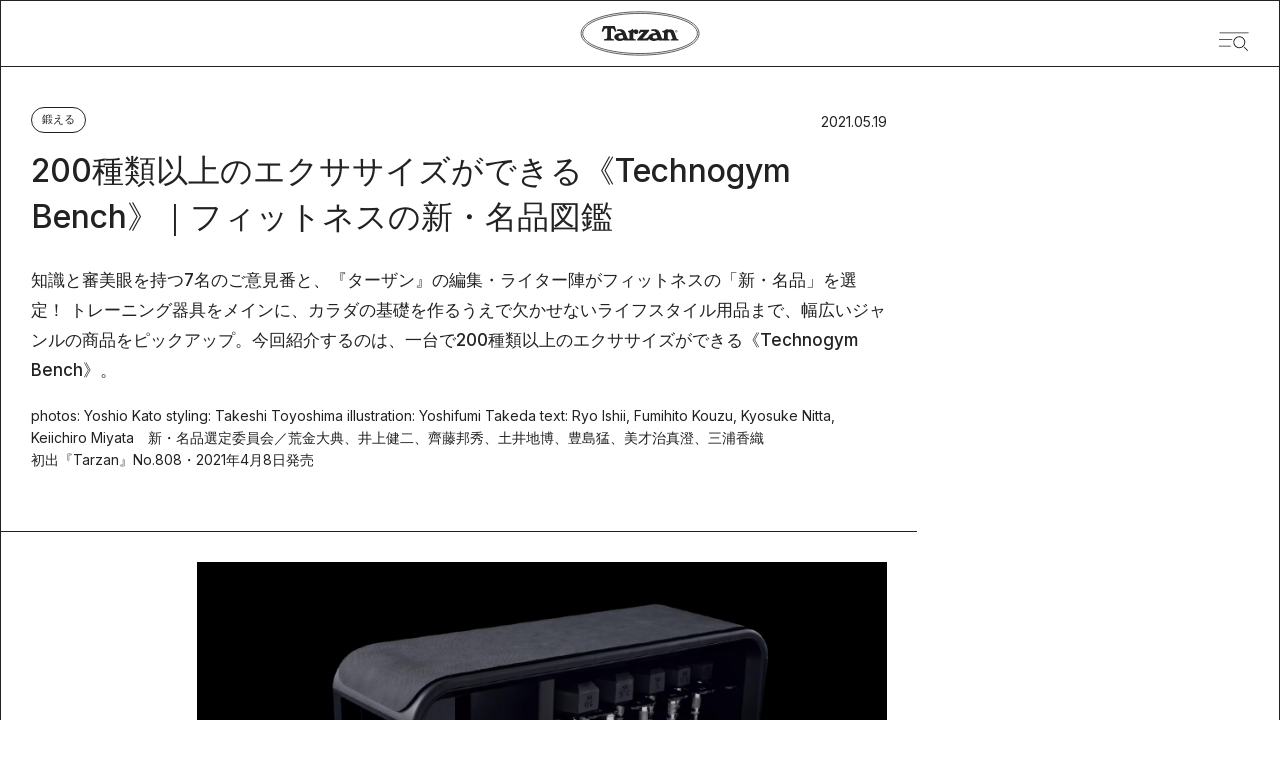

--- FILE ---
content_type: text/html; charset=utf-8
request_url: https://tarzanweb.jp/post-233102
body_size: 59333
content:
<!DOCTYPE html><html lang="ja"><head><meta charSet="utf-8"/><meta name="viewport" content="width=device-width, initial-scale=1"/><link rel="stylesheet" href="/_next/static/css/a31ab4e099d3d0fa.css" data-precedence="next"/><link rel="stylesheet" href="/_next/static/css/613c5d96533fb373.css" data-precedence="next"/><link rel="stylesheet" href="/_next/static/css/d0c879d242554847.css" data-precedence="next"/><link rel="stylesheet" href="/_next/static/css/b055b0d87ee26552.css" data-precedence="next"/><link rel="stylesheet" href="/_next/static/css/a418f9d05bda4f9a.css" data-precedence="next"/><link rel="stylesheet" href="/_next/static/css/b16c599537fd6274.css" data-precedence="next"/><link rel="stylesheet" href="/_next/static/css/ed3d004d5da8a658.css" data-precedence="next"/><link rel="stylesheet" href="/_next/static/css/568eed8192039ece.css" data-precedence="next"/><link rel="stylesheet" href="/_next/static/css/26b017ee962220a5.css" data-precedence="next"/><link rel="stylesheet" href="/_next/static/css/e1c616b0041080fb.css" data-precedence="next"/><link rel="stylesheet" href="/_next/static/css/057c3878238b420f.css" data-precedence="next"/><link rel="stylesheet" href="/_next/static/css/31aa33b89ed86d29.css" data-precedence="next"/><link rel="stylesheet" href="/_next/static/css/f861764b2b389199.css" data-precedence="next"/><link rel="stylesheet" href="/_next/static/css/15f46685d8b8c671.css" data-precedence="next"/><link rel="stylesheet" href="/_next/static/css/ba3aaaa47e84e330.css" data-precedence="next"/><link rel="preload" as="script" fetchPriority="low" href="/_next/static/chunks/webpack-9ced5d28363ea408.js"/><script src="/_next/static/chunks/fd9d1056-dc43210ac0a42a25.js" async=""></script><script src="/_next/static/chunks/2117-b826720056e9118d.js" async=""></script><script src="/_next/static/chunks/main-app-d93d71c8d4307b85.js" async=""></script><script src="/_next/static/chunks/7648-a20d01d242fb4c2d.js" async=""></script><script src="/_next/static/chunks/8003-5d8d96ae8299be45.js" async=""></script><script src="/_next/static/chunks/3145-9fadcc84491b3c8c.js" async=""></script><script src="/_next/static/chunks/8062-52a3b33897acf375.js" async=""></script><script src="/_next/static/chunks/1301-01230aaa396e165a.js" async=""></script><script src="/_next/static/chunks/8965-1916b58d45d71431.js" async=""></script><script src="/_next/static/chunks/8165-d7014ebbc8e4a28b.js" async=""></script><script src="/_next/static/chunks/app/(default)/layout-12aa8a106a98d683.js" async=""></script><script src="/_next/static/chunks/6952-7c357671571d34a4.js" async=""></script><script src="/_next/static/chunks/8833-93e87af13eb8e738.js" async=""></script><script src="/_next/static/chunks/29-54c71c894c3def90.js" async=""></script><script src="/_next/static/chunks/4472-cf30e4ef5875aac9.js" async=""></script><script src="/_next/static/chunks/1201-23b2f49a18658f5d.js" async=""></script><script src="/_next/static/chunks/9521-c32829288dcedbe6.js" async=""></script><script src="/_next/static/chunks/app/(default)/articles/%5BpostId%5D/page-fd3915d879be2fc4.js" async=""></script><script src="/_next/static/chunks/app/(special)/layout-ea3ac75f00fbbad6.js" async=""></script><script src="/_next/static/chunks/3260-ed2ccb856eb2cbdf.js" async=""></script><script src="/_next/static/chunks/app/(default)/articles/page-aa4937e9c2813126.js" async=""></script><script src="/_next/static/chunks/app/(default)/not-found-c0337c997327dbd7.js" async=""></script><link rel="preload" href="https://securepubads.g.doubleclick.net/tag/js/gpt.js" as="script"/><link rel="preload" href="//anymind360.com/js/4231/ats.js" as="script"/><link rel="preload" href="https://www.googletagmanager.com/gtm.js?id=GTM-KH3CDZ6" as="script"/><meta name="google-site-verification" content="58hSaEkTLv0Msnp4g0HGG0xD0uRdXBZbhUCsIuw0pPs"/><title>200種類以上のエクササイズができる《Technogym Bench》｜フィットネスの新・名品図鑑</title><meta name="description" content="知識と審美眼を持つ7名のご意見番と、『ターザン』の編集・ライター陣がフィットネスの「新・名品」を選定！ トレーニング器具をメインに、カラダの基礎を作るうえで欠かせないライフスタイル用品まで、幅広いジャンルの商品をピックアップ。今回紹介するのは、一台で200種類以上のエクササイズができる《Technogym Bench》。"/><meta name="article:section" content="鍛える"/><meta name="article:published_time" content="2021-05-19T17:05:00+09:00"/><meta name="article:type" content="article"/><link rel="canonical" href="https://tarzanweb.jp/post-233102"/><meta property="og:title" content="200種類以上のエクササイズができる《Technogym Bench》｜フィットネスの新・名品図鑑"/><meta property="og:description" content="知識と審美眼を持つ7名のご意見番と、『ターザン』の編集・ライター陣がフィットネスの「新・名品」を選定！ トレーニング器具をメインに、カラダの基礎を作るうえで欠かせないライフスタイル用品まで、幅広いジャンルの商品をピックアップ。今回紹介するのは、一台で200種類以上のエクササイズができる《Technogym Bench》。"/><meta property="og:url" content="https://tarzanweb.jp/post-233102"/><meta property="og:image" content="https://tarzanweb.jp/uploads/2021/04/27/0013.jpg"/><meta property="og:type" content="article"/><meta name="twitter:card" content="summary_large_image"/><meta name="twitter:title" content="200種類以上のエクササイズができる《Technogym Bench》｜フィットネスの新・名品図鑑"/><meta name="twitter:description" content="知識と審美眼を持つ7名のご意見番と、『ターザン』の編集・ライター陣がフィットネスの「新・名品」を選定！ トレーニング器具をメインに、カラダの基礎を作るうえで欠かせないライフスタイル用品まで、幅広いジャンルの商品をピックアップ。今回紹介するのは、一台で200種類以上のエクササイズができる《Technogym Bench》。"/><meta name="twitter:image" content="https://tarzanweb.jp/uploads/2021/04/27/0013.jpg"/><link rel="icon" href="/favicon.ico" type="image/x-icon" sizes="64x64"/><link rel="apple-touch-icon" href="/apple-icon.png?fded542d3e2859f6" type="image/png" sizes="360x360"/><meta name="next-size-adjust"/><!--$--><!--/$--><script src="/_next/static/chunks/polyfills-42372ed130431b0a.js" noModule=""></script></head><body class="
            __variable_054274
            __variable_ef116d
            __variable_fa2f99
            __variable_deadeb
          " style="--theme-main-color:#89029d;--theme-sub-color:#ffffff;--article-main-color:#222222;--article-sub-color:#FFFFFF"><div class=""><div data-drawer-open=""></div><header class="styles_header__jybkI
          undefined
          h-auto" style="border-color:#222222;--color:var(--article-main-color);--subColor:var(--article-sub-color)"><div class=""><a class="hover:opacity-100" href="/"><svg class="styles_headerLogo__M_clC" viewBox="0 0 822 314" fill="var(--article-sub-color)" xmlns="http://www.w3.org/2000/svg"><path d="M778.1 90.1996C756.9 73.0996 727.2 57.8996 689.6 45.0996C615 19.5996 516.2 5.59961 411.4 5.59961C306.6 5.59961 207.8 19.5996 133.2 45.0996C95.7002 57.8996 65.9002 73.0996 44.7002 90.1996C19.8002 110.3 7.2002 132.8 7.2002 156.8C7.2002 180.8 19.9002 203.3 44.8002 223.4C66.0002 240.5 95.7002 255.7 133.3 268.5C207.9 294 306.7 308 411.5 308C516.3 308 615.1 294 689.7 268.5C727.2 255.7 757 240.5 778.2 223.4C803.2 203.2 815.8 180.8 815.8 156.8C815.8 132.8 803.1 110.3 778.2 90.1996H778.1Z" fill="var(--article-sub-color)" stroke="#222222" stroke-width="5" stroke-miterlimit="10"></path><path d="M770.4 215.1C750.2 231.3 721.6 245.7 685.3 258.1C612 283 514.7 296.7 411.4 296.7C308.1 296.7 210.8 283 137.5 258.1C101.2 245.8 72.6001 231.3 52.4001 215.1C30.0001 197.1 18.6001 177.5 18.6001 156.8C18.6001 136.1 30.0001 116.5 52.4001 98.5004C72.6001 82.3004 101.2 67.9004 137.5 55.5004C210.8 30.6004 308.1 16.9004 411.4 16.9004C514.7 16.9004 612 30.6004 685.3 55.5004C721.6 67.8004 750.2 82.3004 770.4 98.5004C792.8 116.5 804.2 136.1 804.2 156.8C804.2 177.5 792.8 197.1 770.4 215.1Z" fill="var(--article-sub-color)" stroke="#222222" stroke-width="5" stroke-miterlimit="10"></path><path d="M667 141.699C667 137.499 663.7 134.199 659.6 134.199C655.5 134.199 652.1 137.599 652.1 141.699C652.1 145.799 655.5 149.299 659.6 149.299C663.7 149.299 667 145.999 667 141.699ZM653.5 141.699C653.5 138.199 656.2 135.299 659.5 135.299C662.9 135.299 665.5 138.099 665.5 141.699C665.5 145.299 662.8 148.099 659.5 148.099C656.2 148.099 653.4 145.299 653.4 141.699H653.5Z" fill="#222222"></path><path d="M660.2 188L644.7 143.9C642 136.2 633.4 128.2 617.5 128.2C601.6 128.2 603.8 131.5 600.6 134.9V127.4L594.3 125.6C591.1 128.8 586.7 131.1 583.2 133.4C579.8 135.6 570.7 139 563.6 139.2V147.8C567.8 147.8 570.5 148.1 572.5 149.5C574.1 150.6 574.9 154.2 574.9 155.6V186.6C574.9 190 573.5 193.4 568.6 193.9C563.6 194.5 561.9 191.6 559.9 188.2C557.9 184.9 553.3 166.3 545.2 148.2C534.7 124.7 508.7 123 486.6 130.7L490 140.4C500.7 138 506.1 140 510.3 141.4C515.7 143.2 520.2 150.1 520.9 154.2C516.8 154.2 505.2 155.2 499.8 156C493.9 156.9 482.1 159.7 474.6 168.7C473.6 169.9 471.8 172.9 470.9 175.2C466.3 184.6 460 191.6 447.1 191.2C441.3 191 429.4 191.2 429.4 191.2L474.3 138.6L471.9 131.5H411.6L399.9 154.9L408.9 158.1C411 153.3 416.6 146.4 425.1 146.4H435.4C435.4 146.5 390.7 199.6 390.7 199.6L393.1 206.4H466.8L472.6 193.5C479.7 206.4 498.3 208.9 505.7 208.9C513.1 208.9 528.1 206.9 537.1 201.7L538.7 206.3H613.4V197.4C600.7 197.6 600.8 193.4 600.8 188.7V150.6C603.8 148.9 606.5 148.2 609.7 148.2C615.8 148.2 620.3 150.6 622.2 156.1L632.1 184.3C633.7 188.8 634 190.9 632.1 193.7C630.3 196.4 628.2 197.3 622.4 197.8V206.5H675.3V197.9C664.1 197.4 661.8 191.8 660.5 188.1H660.2V188ZM511.6 192.7C506.1 192.7 499.7 192 497.9 184C496.2 176.2 501.1 171.5 507.6 169.3C511.7 167.9 519.4 167.1 524.5 167.1L531.8 188.1C526.7 191.7 518 192.7 511.6 192.7Z" fill="#222222"></path><path d="M385.4 161.2C390.4 160.8 400 156.6 400 144.5C400 132.4 388.8 128.3 383 128.3C377.2 128.3 369.6 131.4 365.5 135.7V127.4L359.2 125.6C356 128.8 351.6 131.1 348.1 133.4C344.7 135.6 335.6 139 328.4 139.2V147.8C332.6 147.8 335.3 148.1 337.3 149.5C338.9 150.6 339.7 154.3 339.7 155.6V186.6C339.7 189.6 338.3 193.4 333.4 193.9C328.4 194.5 326.7 191.6 324.7 188.2C322.7 184.9 317.6 166.5 310 148.2C301.5 127.5 275.9 121.5 251.4 130.7L254.8 140.4C265.5 138 270.9 140 275 141.4C280.4 143.2 284.9 150.1 285.7 154.2C282.2 153.7 270.3 155.1 264.5 156C258.1 157.1 234.5 162.8 234.5 181.9C234.5 201 261.1 208.9 270.4 208.9C279.7 208.9 292.9 206.9 301.9 201.7L303.5 206.3H382L381.8 197.4C369.1 197.6 365.5 193.4 365.5 188.7V155.7C365 152.1 367.3 150.3 370.2 148.5H370.6C369.6 158.1 379 161.6 385.4 161.1V161.2ZM277 192.9C271.5 192.9 265.1 192.2 263.3 184.2C261.6 176.5 266.5 171.7 273 169.5C277.1 168.1 284.8 167.3 289.9 167.3L297.2 188.3C292 191.9 283.4 192.9 277 192.9Z" fill="#222222"></path><path d="M660.9 144C661.1 145.1 661.3 145.9 661.5 146.1H662.9C662.9 145.8 662.6 145.3 662.4 144C662.2 142.8 661.7 142.1 661 142C661.9 141.7 662.6 141 662.6 139.9C662.6 138.8 662.3 138.5 661.8 138.2C661.3 137.8 660.5 137.6 659.2 137.6C657.9 137.6 657.5 137.6 656.8 137.8V146.2H658.2V142.6H659.1C660.2 142.6 660.7 143 660.9 144.1V144ZM658.1 141.5V138.7H659.1C660.6 138.7 661.1 139.4 661.1 140.2C661.1 141 660.2 141.6 659.1 141.6H658.1V141.5Z" fill="#222222"></path><path d="M169.1 125.6C172.4 123 175.2 121.8 186 121.7V180.2C186 184.4 186 191.7 181.6 193.7C177.9 195.4 171.1 196.7 164.3 196.9V206.6H233.5V196.9C226.7 196.7 219.9 195.4 216.2 193.7C211.8 191.7 211.8 184.4 211.8 180.2V121.7C222.6 121.7 225.4 123 228.7 125.6C231.3 127.6 237.3 139.5 239.2 145.1L249.9 141.9L237.6 104.6H160L147.7 141.9L158.4 145.1C160.4 139.5 166.3 127.6 168.9 125.6H169.1Z" fill="#222222"></path></svg></a><div class="styles_headerDrawer__hs6HW"><svg width="41" height="26" viewBox="0 0 41 26" fill="none" xmlns="http://www.w3.org/2000/svg" class="w-[30px] h-[26px]"><path d="M40 0C40.3312 0.00021012 40.5996 0.269345 40.5996 0.600586C40.5994 0.931648 40.3311 1.19999 40 1.2002H1.19922C0.868158 1.19998 0.59982 0.931647 0.599609 0.600586C0.599609 0.269345 0.868027 0.000210956 1.19922 0H40Z" fill="#222222"></path><path d="M17.5996 9.10059C17.931 9.10059 18.1992 9.36882 18.1992 9.7002C18.1992 10.0316 17.931 10.2998 17.5996 10.2998H0.599609C0.268239 10.2998 0 10.0316 0 9.7002C0 9.36882 0.268239 9.10059 0.599609 9.10059H17.5996Z" fill="#222222"></path><path d="M15.5996 18.0005C15.931 18.0005 16.1992 18.2687 16.1992 18.6001C16.1992 18.9315 15.931 19.1997 15.5996 19.1997H0.599609C0.268239 19.1997 0 18.9315 0 18.6001C0 18.2687 0.268239 18.0005 0.599609 18.0005H15.5996Z" fill="#222222"></path><path d="M27.7349 6.48204C29.0903 6.4808 30.4157 6.88115 31.5433 7.63245C32.6709 8.38376 33.5501 9.45225 34.0697 10.7028C34.5893 11.9533 34.7259 13.3296 34.4622 14.6577C34.1985 15.9858 33.5464 17.2059 32.5884 18.1637C31.6304 19.1215 30.4095 19.774 29.0802 20.0386C27.7509 20.3032 26.3729 20.168 25.1205 19.6502C23.8681 19.1324 22.7976 18.2551 22.0444 17.1294C21.2912 16.0038 20.8892 14.6803 20.8892 13.3263C20.8892 11.5122 21.6102 9.77227 22.8939 8.4889C24.1775 7.20553 25.9187 6.4837 27.7349 6.48204ZM27.7349 5.2002C26.1259 5.2002 24.553 5.67678 23.2152 6.56969C21.8773 7.4626 20.8346 8.73173 20.2189 10.2166C19.6031 11.7014 19.442 13.3353 19.7559 14.9116C20.0698 16.488 20.8446 17.9359 21.9824 19.0724C23.1201 20.2088 24.5697 20.9827 26.1477 21.2963C27.7258 21.6098 29.3616 21.4489 30.8481 20.8339C32.3346 20.2188 33.6052 19.1773 34.4991 17.841C35.393 16.5046 35.8701 14.9335 35.8701 13.3263C35.8701 12.2592 35.6597 11.2025 35.2508 10.2166C34.842 9.23068 34.2428 8.33486 33.4873 7.58028C32.7319 6.8257 31.8351 6.22714 30.8481 5.81876C29.8611 5.41038 28.8032 5.2002 27.7349 5.2002Z" fill="#222222"></path><path d="M39.4184 24.1346L34.807 19.4961L33.918 20.3779L38.5303 25.0164C38.6503 25.1185 38.8043 25.1718 38.9619 25.1658C39.1194 25.1598 39.2689 25.0949 39.3808 24.9839C39.4927 24.873 39.5587 24.7241 39.5658 24.5668C39.573 24.4094 39.5198 24.2552 39.4184 24.1346Z" fill="#222222"></path></svg></div></div><!--$--><nav id="nav" class="styles_nav__vrerf  hidden" aria-label="グローバルメニュー"><div class="styles_navContainer__T84qk"><div class="styles_navMain__OHaan"><form class="styles_navSearch__0Na4N"><input type="text" placeholder="キーワードを入力してください" value=""/><button type="submit"><svg width="28" height="29" viewBox="0 0 28 29" fill="none" color="black" xmlns="http://www.w3.org/2000/svg"><circle cx="12.5" cy="12.5" r="12" stroke="#222222"></circle><line x1="20.3536" y1="21.6464" x2="27.3536" y2="28.6464" stroke="#222222"></line></svg></button></form><div class="styles_navTags__jDw_D"><p class="styles_navListTitle__HwXsK">Popular Tags</p><ul class="styles_navTagsList__uNDkd"><li><a class="" href="/tags/outdoor"><span>#</span><span class="text-sm">アウトドア</span></a></li><li><a class="" href="/tags/athlete"><span>#</span><span class="text-sm">アスリート</span></a></li><li><a class="" href="/tags/anti_aging"><span>#</span><span class="text-sm">アンチエイジング</span></a></li><li><a class="" href="/tags/conditioning"><span>#</span><span class="text-sm">コンディショニング</span></a></li><li><a class="" href="/tags/pilates"><span>#</span><span class="text-sm">ピラティス</span></a></li><li><a class="" href="/tags/gear"><span>#</span><span class="text-sm">ギア</span></a></li><li><a class="" href="/tags/running"><span>#</span><span class="text-sm">ランニング</span></a></li><li><a class="" href="/tags/stretch"><span>#</span><span class="text-sm">ストレッチ</span></a></li><li><a class="" href="/tags/mental"><span>#</span><span class="text-sm">メンタルヘルス</span></a></li><li><a class="" href="/tags/workstyle"><span>#</span><span class="text-sm">働き方</span></a></li></ul></div><div class="styles_navListGrid__W5tgl"><div><p class="styles_navListTitle__HwXsK">Category</p><ul class="styles_navCategoryList__ZdheC"><li class="styles_navCategoryItem__ILl85"><a class="" href="/category/training"><p class="">鍛える</p></a></li><li class="styles_navCategoryItem__ILl85"><a class="" href="/category/conditioning"><p class="">整える</p></a></li><li class="styles_navCategoryItem__ILl85"><a class="" href="/category/run"><p class="">走る</p></a></li><li class="styles_navCategoryItem__ILl85"><a class="" href="/category/visit"><p class="">出かける</p></a></li><li class="styles_navCategoryItem__ILl85"><a class="" href="/category/diet"><p class="">痩せる</p></a></li><li class="styles_navCategoryItem__ILl85"><a class="" href="/category/playful"><p class="">遊ぶ</p></a></li><li class="styles_navCategoryItem__ILl85"><a class="" href="/category/eat"><p class="">食べる</p></a></li><li class="styles_navCategoryItem__ILl85"><a class="" href="/category/wear"><p class="">身につける</p></a></li></ul></div><div><p class="styles_navListTitle__HwXsK">Series</p><ul class="mt-6 flex flex-col gap-3"><li class=""><a class="" href="/series/a-small-essay"><p class="text-sm">A Small Essay</p></a></li><li class=""><a class="" href="/series/i-want-to-wear-these"><p class="text-sm">これ、履きたい。</p></a></li><li class=""><a class="" href="/series/small-but-important"><p class="text-sm">ささやかだけど、大事なこと。</p></a></li><li class=""><a class="" href="/series/our-friends"><p class="text-sm">Our Friends</p></a></li><li class=""><a class="" href="/series/bicycles-for-life"><p class="text-sm">生活と自転車</p></a></li><li class=""><a class="" href="/series/theirtimeline"><p class="text-sm">時間割とコンディショニング</p></a></li><li class=""><a class="" href="/series/injuries-are-what-i"><p class="text-sm">怪我こそ、私。</p></a></li><li class=""><a class="" href="/series/uchisaka"><p class="text-sm">ウチサカさんにきいてみる。</p></a></li><li class=""><a class="" href="/series/a-town-where-skiing-takes-you"><p class="text-sm">スキーが連れてってくれる町</p></a></li><li class=""><a class="" href="/series/mountain-of-the-month"><p class="text-sm">写真家が選ぶ今月の山</p></a></li><li class=""><a class="" href="/series/famous-books-on-the-body"><p class="text-sm">極私的なカラダの名著</p></a></li><li class=""><a class="" href="/series/trail-running-authorized-history"><p class="text-sm">トレラン正史</p></a></li><li class=""><a class="" href="/series/local-hero"><p class="text-sm">ローカル・ヒーローに会いに行く。</p></a></li><li class=""><a class="" href="/series/how-to-create-your-own-journey"><p class="text-sm">自分の旅のつくりかた。</p></a></li><li class=""><a class="" href="/series/table-talk"><p class="text-sm">テーブル・トーク</p></a></li><li class=""><a class="" href="/series/vacation-suggestions"><p class="text-sm">こんな休暇、どう？</p></a></li><li class=""><a class="" href="/series/runningu-movie_playlist"><p class="text-sm">「走る映画」のプレイリスト</p></a></li><li class=""><a class="" href="/series/one-more-herb"><p class="text-sm">ワンモア・ハーブ</p></a></li><li class=""><a class="" href="/series/yoga-and-notice"><p class="text-sm">ヨガと気づき</p></a></li><li class=""><a class="" href="/series/at"><p class="text-sm">at</p></a></li><li class=""><a class="" href="/series/anecdotes"><p class="text-sm">こぼればなし</p></a></li><li class=""><a class="" href="/series/aging-and-expression"><p class="text-sm">老いと表現</p></a></li><li class=""><a class="" href="/series/tarzan_scrapbook"><p class="text-sm">ターザンのスクラップブック</p></a></li><li class=""><a class="" href="/series/laughter-and-well-being"><p class="text-sm">笑いとウェルビーイング</p></a></li><li class=""><a class="" href="/series/partners"><p class="text-sm">あの人の隣には。</p></a></li><li class=""><a class="" href="/series/uniforms"><p class="text-sm">そのユニ、どこの？</p></a></li></ul></div><div><p class="styles_navListTitle__HwXsK">MemberShip</p><ul class="mt-6 flex flex-col gap-3"><li class=""><a class="" href="https://store.tarzanweb.jp/"><p class="text-sm">Team Tarzan</p></a></li><li class=""><a class="" href="https://store.tarzanweb.jp/collections/all"><p class="text-sm">Event</p></a></li></ul><div class="styles_navNewsletter__K9b33"><p class="styles_navListTitle__HwXsK">Newsletter</p><div class="mt-[30px]"><p class=" text-sm leading-[22px]">『Tarzan』本誌および『Tarzan Web』にまつわる最新情報がメールで届く。ニュースレター会員向けの特別なイベント・プレゼントも。</p></div><div class="mt-6 flex"><input type="email" class="w-full h-[53px] bg-gray border border-black border-r-0 border-dashed pl-[11px] flex items-center text-sm leading-[22px] placeholder:text-xs placeholder:font-normal placeholder:text-black" placeholder="メールアドレス" value=""/><button class="w-[100px] h-[53px] border border-black text-[10px] text-white bg-black">登録</button></div><div class="mt-6"><p class="text-[11px] leading-[22px]">ご登録頂くと、弊社のプライバシーポリシーとメールマガジンの配信に同意したことになります。<span class="ml-2"><a class="underline [text-underline-offset:6px] text-black" href="">配信停止</a></span></p></div></div></div><div><p class="styles_navListTitle__HwXsK pb-[10px]">SNS</p><ul class="styles_navSnsList__f00Fw"><li class=""><a class="" target="_blank" href="https://x.com/Tarzan_mag"><svg width="30" height="31" viewBox="0 0 30 31" class="w-[19px] h-auto xs:w-[23px]" fill="black" xmlns="http://www.w3.org/2000/svg"><path d="M17.8922 13.983C17.4231 13.3241 17.4055 12.9157 17.9743 12.3165C19.2425 10.9802 20.433 9.57411 21.6484 8.1908C23.7185 5.83548 25.7857 3.47589 27.9262 1.03518C26.4557 0.714967 25.4294 0.918478 24.519 2.04277C22.7567 4.21877 20.8508 6.28235 18.9933 8.38435C18.0843 9.41329 17.1489 10.4209 16.1637 11.5068C13.8048 8.15095 11.5822 4.96878 9.3273 1.80653C9.07074 1.44789 8.64557 0.961173 8.28638 0.951211C5.63128 0.87863 2.97324 0.911362 0.0439829 0.911362C3.91888 6.42324 7.63983 11.7174 11.3608 17.0101C7.53427 21.3621 3.79279 25.6116 0 29.921C1.68015 30.3593 2.69175 29.8896 3.61246 28.6857C4.99206 26.8825 6.5857 25.2331 8.09725 23.5267C9.53696 21.9029 10.9884 20.289 12.4853 18.614C15.0876 22.2871 17.5756 25.818 20.0943 29.3289C20.3172 29.6392 20.7247 30.022 21.0561 30.0291C23.676 30.086 26.2974 30.0604 29.1841 30.0604C28.7853 29.4613 28.5566 29.0998 28.3103 28.7483C24.8459 23.8213 21.3918 18.8858 17.8937 13.9816L17.8922 13.983ZM22.0897 28.2146C21.8111 28.1989 21.4724 27.9129 21.2921 27.6624C15.4101 19.4821 9.54282 11.2904 3.67697 3.09733C3.60513 2.99628 3.58167 2.86251 3.45119 2.5238C4.65779 2.5238 5.72071 2.47968 6.7763 2.54941C7.1135 2.57076 7.5416 2.81554 7.73806 3.08737C13.6728 11.336 19.5841 19.6017 25.4939 27.8673C25.535 27.9243 25.5071 28.0282 25.5174 28.2402C24.3695 28.2402 23.2274 28.2772 22.0897 28.2146Z" fill="black"></path></svg></a></li><li class=""><a class="" target="_blank" href="https://www.instagram.com/tarzanweb/"><svg width="33" height="33" viewBox="0 0 33 33" class="w-[23px] h-auto xs:w-[28px]" fill="none" xmlns="http://www.w3.org/2000/svg"><path d="M16.8802 9.92176C13.2477 9.9019 10.3371 12.7813 10.3158 16.4138C10.2945 20.0407 13.181 22.9556 16.8121 22.974C20.4447 22.9939 23.3539 20.1159 23.3751 16.4805C23.3964 12.8508 20.5156 9.94162 16.8802 9.92176Z" fill="black"></path><path d="M32.6044 6.84699C32.3845 3.26124 30.0682 0.990355 26.5137 0.69958C23.335 0.44001 16.9139 0.488236 16.9791 0.488236C13.6898 0.488236 10.3282 0.376182 7.06013 0.700999C3.7297 1.03291 1.56945 3.28961 1.09428 6.58458C0.898541 7.94343 0.804927 9.33205 0.816274 10.7051C0.858826 15.8185 0.785069 20.9432 1.10421 26.0424C1.33116 29.6778 3.65452 31.9047 7.3268 32.2168C10.9977 32.5274 14.7011 32.5033 18.3904 32.509C21.145 32.5132 23.9137 32.482 26.6484 32.1941C29.9533 31.8466 32.1476 29.5771 32.6157 26.3048C32.81 24.9445 32.9051 23.5573 32.8937 22.1843C32.8512 17.0709 32.9178 11.9462 32.6044 6.84699ZM16.85 26.5516C11.3168 26.5474 6.72255 21.9333 6.75234 16.4085C6.78212 10.8597 11.4005 6.28955 16.9266 6.34487C22.4301 6.39877 26.9335 10.9221 26.9577 16.4185C26.9803 21.9474 22.3847 26.5559 16.8514 26.5516H16.85ZM27.3364 8.30087C26.0414 8.29661 24.9733 7.20585 24.9974 5.91367C25.0229 4.60873 26.1123 3.57613 27.4172 3.61868C28.7108 3.65981 29.7392 4.77185 29.6796 6.06544C29.6229 7.31649 28.586 8.30512 27.335 8.30087H27.3364Z" fill="black"></path></svg></a></li><li class=""><a class="" target="_blank" href="https://www.youtube.com/channel/UCSIikpN5XEYBvRI6_Onti1w"><svg width="33" height="27" viewBox="0 0 33 27" class="w-[23px] h-auto xs:w-[33px]" fill="none" xmlns="http://www.w3.org/2000/svg"><path d="M4.17381 25.0418C5.3153 25.2787 6.48201 25.3854 7.64031 25.5287C10.625 25.8986 13.6237 26.0317 16.5552 26.0682C20.6519 26.0229 24.6591 25.7568 28.6424 25.1325C30.2783 24.8766 31.6341 23.6514 31.9604 21.97C32.452 19.4464 32.6215 16.8804 32.7083 14.3115C32.8106 11.2718 32.5164 8.26134 32.0318 5.26843C31.7657 3.62211 30.5808 2.28868 29.0149 1.91876C28.5023 1.79741 27.9757 1.74478 27.4533 1.66875C24.2767 1.20965 21.0819 0.978636 17.8773 0.921614C13.3856 0.841199 8.91485 1.16286 4.46934 1.84274C2.91747 2.0796 1.54347 3.34577 1.22414 4.94969C0.76894 7.2408 0.606466 9.57138 0.54624 11.9049C0.462204 15.1493 0.627474 18.3791 1.13169 21.5884C1.39921 23.2976 2.55191 24.7041 4.17241 25.0404L4.17381 25.0418ZM13.3674 7.57123C16.614 9.54799 19.8046 11.4911 23.0764 13.484C19.8102 15.4724 16.614 17.4199 13.3674 19.3981V7.57123Z" fill="black"></path></svg></a></li><li class=""><a class="" target="_blank" href="https://page.line.me/oa-tarzan?openQrModal=true"><svg width="39" height="39" viewBox="0 0 39 39" class="w-[25px] h-auto xs:w-[33px]" fill="black" xmlns="http://www.w3.org/2000/svg"><path d="M18.1947 0.872093C23.1151 0.879195 26.5417 1.65333 29.748 3.3465C32.6339 4.87063 35.0237 6.96719 36.7057 9.8379C38.0796 12.1845 38.7262 14.7285 38.5785 17.46C38.4503 19.842 37.6728 22.0096 36.4535 24.0423C34.8203 26.7653 32.6158 28.9286 30.1898 30.8845C26.9123 33.528 23.4133 35.8248 19.6565 37.7026C19.382 37.8404 19.0949 37.9611 18.8037 38.0563C18.3257 38.2126 17.9369 38.0023 17.8909 37.4952C17.8408 36.937 17.8742 36.3674 17.9105 35.8049C17.9383 35.3632 18.0289 34.9243 18.0874 34.4839C18.231 33.4186 17.5482 32.5223 16.4905 32.3831C13.8889 32.0408 11.4113 31.2893 9.09254 30.0323C5.94886 28.3277 3.40855 25.9869 1.77539 22.7142C0.694054 20.5466 0.218873 18.2384 0.393057 15.8151C0.629948 12.5225 1.95097 9.70153 4.11922 7.27969C5.91263 5.27545 8.07112 3.79393 10.5083 2.7215C13.3831 1.45731 16.3888 0.867832 18.1947 0.872093ZM19.4405 17.0196C19.4586 17.0154 19.4781 17.0097 19.4962 17.0054C19.5408 17.0722 19.584 17.1375 19.6286 17.2043C20.5149 18.558 21.4039 19.9102 22.2846 21.2682C22.442 21.5125 22.6316 21.6346 22.9228 21.619C23.2294 21.6034 23.5373 21.6162 23.8453 21.6147C24.2424 21.6133 24.3093 21.548 24.3107 21.1361C24.3135 20.3577 24.3107 19.5793 24.3107 18.7994C24.3107 16.9983 24.3121 15.1986 24.3107 13.3975C24.3107 13.0239 24.2355 12.9501 23.8787 12.9472C23.4913 12.9458 23.1054 12.9458 22.718 12.9472C22.3515 12.9487 22.279 13.0197 22.2776 13.3862C22.2748 13.9117 22.2776 14.4387 22.2776 14.9643C22.2776 15.7796 22.2776 16.5963 22.2776 17.4799C22.194 17.3634 22.148 17.3037 22.1062 17.2412C21.2283 15.9174 20.3504 14.5949 19.4781 13.2683C19.3318 13.0452 19.152 12.9345 18.8859 12.943C18.5389 12.9558 18.1919 12.943 17.8436 12.9472C17.5036 12.9501 17.4409 13.0126 17.4395 13.3535C17.4367 14.183 17.4395 15.0126 17.4395 15.8421C17.4395 17.6219 17.4395 19.4031 17.4395 21.1829C17.4395 21.5537 17.4952 21.6091 17.8519 21.6119C18.2588 21.6147 18.6657 21.6062 19.0726 21.6147C19.3402 21.6204 19.4544 21.4954 19.4447 21.2284C19.4391 21.0764 19.4447 20.9244 19.4447 20.7738C19.4447 19.5224 19.4447 18.2696 19.4447 17.0182L19.4405 17.0196ZM25.9703 17.2782C25.9703 18.5722 25.9703 19.8676 25.9703 21.1616C25.9703 21.521 26.0414 21.6119 26.3396 21.6119C27.9867 21.6147 29.6338 21.6119 31.2809 21.6147C31.5512 21.6147 31.6529 21.4826 31.6488 21.2213C31.6432 20.8974 31.6488 20.5736 31.6488 20.2497C31.6488 19.7724 31.5916 19.7142 31.115 19.7142C30.2218 19.7142 29.3286 19.7142 28.4354 19.7142C28.0787 19.7142 28.0368 19.6716 28.0313 19.3207C28.0271 19.0381 28.0271 18.754 28.0313 18.4713C28.0382 18.0793 28.0815 18.0352 28.4591 18.0338C29.2729 18.0338 30.0867 18.0281 30.9005 18.0367C31.168 18.0395 31.2823 17.9159 31.2809 17.6546C31.2809 17.3108 31.2837 16.9671 31.2809 16.6233C31.2767 16.2299 31.214 16.1659 30.8294 16.1645C30.0156 16.1631 29.2018 16.1588 28.388 16.1645C28.1678 16.1659 28.0522 16.085 28.0508 15.8506C28.0508 15.6589 28.0299 15.4671 28.0299 15.2753C28.0299 14.8776 28.0703 14.8464 28.4563 14.8478C29.3189 14.852 30.1828 14.8506 31.0454 14.8449C31.384 14.8421 31.4634 14.754 31.4662 14.4089C31.469 14.0751 31.469 13.7413 31.4662 13.4075C31.4634 13.014 31.4007 12.9487 31.0161 12.9472C29.4875 12.9472 27.9602 12.9472 26.4316 12.9472C26.0302 12.9472 25.9662 13.0112 25.9662 13.4231C25.9648 14.7072 25.9662 15.9927 25.9662 17.2767L25.9703 17.2782ZM7.04134 17.2483C7.04134 17.5722 7.04134 17.896 7.04134 18.2199C7.04134 19.2014 7.04134 20.1829 7.04134 21.163C7.04134 21.4031 7.07061 21.6147 7.38414 21.6147C9.11066 21.6119 10.8372 21.6119 12.5637 21.6133C12.8075 21.6133 12.8995 21.4954 12.8939 21.2568C12.887 20.8932 12.8925 20.5281 12.8912 20.1645C12.8898 19.7753 12.8257 19.7071 12.4397 19.7057C11.5757 19.7028 10.7132 19.7085 9.8492 19.7028C9.01869 19.6986 9.12319 19.8108 9.1218 18.9614C9.11762 17.1105 9.1218 15.2597 9.11901 13.4089C9.11901 13.0183 9.04655 12.9487 8.66752 12.9472C8.28014 12.9458 7.89415 12.9472 7.50676 12.9472C7.10823 12.9472 7.04273 13.0112 7.04134 13.4245C7.03855 14.6986 7.04134 15.9728 7.04134 17.2469V17.2483ZM15.9638 17.2782C15.9638 15.9827 15.9666 14.6873 15.9624 13.3918C15.9624 13.0197 15.8857 12.9501 15.5234 12.9472C15.136 12.9458 14.7487 12.9472 14.3613 12.9472C13.9446 12.9472 13.8847 13.0083 13.8833 13.443C13.8819 14.6986 13.8833 15.9529 13.8833 17.2085C13.8833 18.5239 13.8833 19.8392 13.8861 21.1545C13.8861 21.548 13.953 21.6119 14.3376 21.6133C14.725 21.6147 15.1124 21.6147 15.4997 21.6133C15.8955 21.6133 15.9624 21.548 15.9638 21.1332C15.9666 19.8477 15.9638 18.5622 15.9638 17.2782Z" fill="black"></path></svg></a></li><li class=""><a class="" target="_blank" href="https://www.facebook.com/Tarzanmag"><svg width="16" height="33" viewBox="0 0 16 33" class="w-[12px] h-auto xs:w-[13px]" fill="black" xmlns="http://www.w3.org/2000/svg"><path d="M10.2026 32.0868V16.4569H14.7457C14.9412 14.5969 15.1268 12.8246 15.3252 10.9303H10.1726C10.1726 9.75698 10.1526 8.77557 10.1783 7.79416C10.2068 6.62497 10.6436 6.21239 11.8468 6.19457C12.9373 6.17813 14.0278 6.19046 15.1767 6.19046V0.958569C12.8488 0.958569 10.5708 0.777639 8.33992 1.00928C6.09476 1.2423 4.54898 2.65959 3.86245 4.7348C3.53559 5.72032 3.46995 6.80042 3.39002 7.84487C3.31437 8.84547 3.3743 9.85567 3.3743 10.9467H0.22995V16.5021H3.42141V32.0881H10.2054L10.2026 32.0868Z" fill="black"></path></svg></a></li><li class=""><a class="" target="_blank" href="https://www.threads.net/@tarzanweb"><svg width="30" height="33" viewBox="0 0 30 33" class="w-[21px] h-auto xs:w-[28px]" fill="none" xmlns="http://www.w3.org/2000/svg"><path d="M29.1346 10.4261C29.1346 10.39 29.1318 10.3594 29.1234 10.3316C29.0643 10.144 29.0052 9.95505 28.9461 9.76747C28.8856 9.57988 28.8237 9.3923 28.7533 9.2075C28.4466 8.38769 28.0878 7.61096 27.6713 6.88286C26.6315 5.064 25.2343 3.55222 23.3854 2.43367C23.0154 2.20996 22.6285 2.00153 22.2218 1.80978C21.144 1.30122 20.0423 0.945511 18.9209 0.719022C17.0523 0.339688 15.1317 0.311898 13.1759 0.506428C10.964 0.72597 8.95476 1.41655 7.24661 2.50731C4.7505 4.10107 2.89741 6.54938 1.99831 9.63268C1.67891 10.7262 1.42986 11.8212 1.25538 12.9133C1.10624 13.8498 1.01196 14.7863 0.973974 15.7215C0.96131 16.0327 0.955683 16.344 0.95709 16.6552C0.95709 16.9665 0.965535 17.2777 0.978199 17.5876C0.999305 18.0545 1.03448 18.5199 1.08514 18.984C1.10202 19.1397 1.12032 19.2939 1.14142 19.4495C1.18223 19.7594 1.23007 20.0692 1.28353 20.3777C1.31027 20.5319 1.33982 20.6876 1.37077 20.8418C1.617 22.0771 1.97438 23.3082 2.44997 24.5337C2.77077 25.3605 3.15632 26.1316 3.60657 26.8417C3.94427 27.3752 4.31854 27.8741 4.7294 28.3396C5.00377 28.6494 5.29361 28.944 5.60035 29.2233C5.90709 29.5026 6.23071 29.7652 6.56981 30.0125C7.41826 30.6309 8.37084 31.1477 9.42753 31.5604C9.59075 31.6243 9.75256 31.6841 9.91718 31.7411C10.7347 32.0259 11.562 32.2302 12.3964 32.3677C14.0666 32.6415 15.7677 32.6456 17.4857 32.4775C17.8347 32.4428 18.1794 32.3983 18.5185 32.3399C18.8576 32.283 19.1924 32.2135 19.5203 32.1315C20.1774 31.9689 20.8148 31.7577 21.4282 31.4951C21.735 31.3645 22.0375 31.22 22.333 31.063C23.2208 30.5906 24.0566 30.0014 24.8389 29.2844C25.0486 29.0913 25.2484 28.8926 25.4369 28.6869C25.5621 28.5494 25.6832 28.4104 25.7985 28.2673C26.087 27.9116 26.3459 27.5406 26.5738 27.1585C26.6653 27.0056 26.7511 26.85 26.8327 26.6944C26.8735 26.6166 26.9129 26.5374 26.9509 26.4582C27.5222 25.2729 27.8148 24.0015 27.8247 22.744C27.8472 19.726 26.2347 16.7858 22.9155 15.2852C22.7354 15.2046 22.5637 14.9475 22.506 14.7266C22.4976 14.6946 22.492 14.6641 22.4878 14.6349C22.4568 14.3681 22.4202 14.1041 22.3752 13.8429C22.3456 13.6678 22.3119 13.4955 22.2739 13.3232C22.2556 13.2371 22.2359 13.1523 22.2148 13.0661C22.1726 12.8952 22.1261 12.7271 22.0741 12.5604C21.9967 12.3103 21.9081 12.0629 21.8053 11.8212C21.6689 11.4988 21.5085 11.1848 21.3185 10.8805C21.2707 10.804 21.2214 10.729 21.1708 10.654C20.8359 10.1649 20.4672 9.75079 20.0662 9.40481C19.7229 9.10745 19.3571 8.86012 18.9715 8.65586C18.1358 8.21539 17.2071 7.98195 16.2137 7.90692C16.0604 7.8958 15.907 7.88747 15.7508 7.8833C15.6734 7.88052 15.5946 7.88052 15.5158 7.87913C15.2809 7.87913 15.0416 7.88469 14.801 7.89858C14.5182 7.91526 14.2424 7.94444 13.9737 7.98751C13.4362 8.07366 12.9254 8.21122 12.4428 8.40575C12.2022 8.50302 11.9687 8.61279 11.7421 8.73784C11.0625 9.11162 10.449 9.60906 9.90592 10.2385C9.72441 10.4483 9.55135 10.672 9.38672 10.911C10.1789 11.4432 10.9387 11.9518 11.6901 12.4562C13.4179 10.7123 15.4581 10.2455 17.428 11.1125C18.4186 11.5488 19.1868 12.5187 19.3965 13.5191C19.4288 13.6734 19.4471 13.8276 19.4528 13.9818C19.4556 14.0582 19.4528 14.1347 19.4485 14.2111C18.8027 14.1625 18.1569 14.0916 17.5096 14.0708C16.0829 14.0249 14.6674 14.0582 13.3138 14.4543C12.8621 14.5863 12.4175 14.7599 11.9827 14.9837C11.7196 15.1184 11.472 15.2685 11.2426 15.4311C11.0119 15.5936 10.798 15.7687 10.601 15.9549C10.3379 16.2036 10.1057 16.4718 9.90592 16.7553C9.80602 16.897 9.71315 17.0429 9.62873 17.1916C9.58652 17.2666 9.54713 17.3416 9.50914 17.4181C9.43316 17.5709 9.36563 17.7265 9.30653 17.8836C9.09969 18.4366 8.99416 19.0229 9.00119 19.6177C9.0026 19.7872 9.01385 19.9595 9.03355 20.1304C9.07295 20.4736 9.15034 20.8168 9.26572 21.1572C9.32341 21.3281 9.39094 21.4976 9.46692 21.6658C9.5429 21.8339 9.63015 22.002 9.72723 22.1674C10.6643 23.7737 12.2036 24.5198 13.9948 24.8477C17.0608 25.4091 19.9635 24.1711 21.3326 21.5755C21.4634 21.3267 21.5788 21.0697 21.6843 20.8057C21.7899 20.5417 21.8841 20.2735 21.9756 19.9998C22.1121 19.5899 22.2387 19.173 22.378 18.7562C22.4244 18.6172 22.4723 18.4783 22.5215 18.3393C22.6453 18.4199 22.81 18.5116 22.9704 18.6228C23.0238 18.6603 23.0773 18.6992 23.128 18.7409C23.3418 18.9146 23.5374 19.1008 23.7161 19.2995C23.9398 19.5482 24.1354 19.8136 24.3028 20.0943C24.4365 20.3193 24.5533 20.5528 24.649 20.7932C24.6968 20.9141 24.7418 21.0363 24.7798 21.16C24.9163 21.5935 24.9937 22.0451 25.0092 22.5036C25.012 22.569 25.012 22.6357 25.012 22.701C25.012 22.833 25.0064 22.965 24.9951 23.0984C24.9571 23.5624 24.8558 24.0307 24.6884 24.492C24.5252 24.9394 24.3296 25.3535 24.103 25.7356C23.9525 25.9913 23.7879 26.2317 23.6106 26.4596C23.5219 26.5735 23.4305 26.6833 23.3348 26.7917C23.1448 27.0056 22.9422 27.2071 22.7284 27.3975C22.6214 27.492 22.5117 27.5837 22.3991 27.6726C21.6112 28.2923 20.6867 28.7647 19.6624 29.1177C19.025 29.3372 18.3792 29.4942 17.7291 29.5984C17.2085 29.6818 16.6837 29.7305 16.1574 29.7499C15.6298 29.7694 15.1007 29.761 14.5703 29.7277C14.438 29.7193 14.3044 29.7096 14.1721 29.6985C13.9062 29.6763 13.6402 29.6485 13.3743 29.6151C12.9691 29.5651 12.5765 29.4998 12.1966 29.4192C11.9433 29.365 11.6957 29.3053 11.4537 29.2372C9.87918 28.7981 8.54108 28.0714 7.44921 27.0473C7.36479 26.9681 7.28318 26.8875 7.20157 26.8055C6.14769 25.7356 5.34005 24.3698 4.78989 22.701C4.43672 21.6297 4.18205 20.5528 4.01883 19.4731C4.00054 19.3536 3.98365 19.2328 3.96818 19.1133C3.93722 18.8729 3.90909 18.6325 3.88657 18.3921C3.86406 18.1517 3.84577 17.9113 3.83311 17.671C3.7923 16.9498 3.7923 16.2259 3.83029 15.5033C3.88094 14.539 4.00054 13.5733 4.18346 12.609C4.27492 12.1268 4.38325 11.6447 4.50848 11.1625C4.81099 9.98701 5.23734 8.91431 5.79875 7.96528C5.91131 7.77492 6.02951 7.59011 6.15192 7.40948C6.27574 7.22884 6.40378 7.05377 6.53886 6.88425C7.75173 5.35579 9.42471 4.25114 11.638 3.68283C12.3387 3.50359 13.0408 3.37158 13.7415 3.29099C13.9174 3.27015 14.0919 3.25348 14.2678 3.23958C16.1954 3.08812 18.1203 3.32156 20.0156 3.97741C21.2439 4.40259 22.3245 5.01536 23.2377 5.82544C23.9483 6.45628 24.5561 7.20522 25.0514 8.08061C25.1907 8.32794 25.323 8.57805 25.4496 8.83372C25.7029 9.34506 25.9378 9.87168 26.1813 10.4136C26.3037 10.6845 26.4289 10.9583 26.5598 11.2348C26.965 11.1278 27.3885 11.0166 27.8205 10.9041C28.0372 10.8471 28.2553 10.7901 28.4748 10.7318C28.6943 10.6748 28.9151 10.6165 29.1346 10.5581C29.1346 10.5317 29.1332 10.5081 29.1332 10.4858C29.1332 10.4636 29.1332 10.4442 29.1332 10.4261H29.1346ZM18.4411 20.8446C17.2141 22.3855 13.9948 22.5648 12.5596 21.1989C11.3397 20.0401 11.7351 18.1212 13.4179 17.4598C14.2354 17.1388 15.157 16.9873 16.0407 16.9484C17.217 16.8956 18.4017 17.0262 19.6216 17.079C19.5498 18.5533 19.2755 19.7969 18.4411 20.8432V20.8446Z" fill="black"></path></svg></a></li><li class=""><a class="" target="_blank" href="https://www.tiktok.com/@tarzanweb"><svg viewBox="0 0 33 36" fill="none" xmlns="http://www.w3.org/2000/svg" class="w-[21px] h-auto xs:w-[29px]"><path fill-rule="evenodd" clip-rule="evenodd" d="M19.3176 26.3676C19.2136 29.14 16.8015 31.3659 13.8696 31.3659C13.2042 31.3659 12.5595 31.2445 11.9565 31.0422C12.5595 31.2648 13.2042 31.3659 13.8696 31.3659C16.8223 31.3659 19.2136 29.14 19.3176 26.3676V1.57841H24.1002C24.5577 3.9258 26.034 5.94941 28.0718 7.22428C29.4858 8.09443 31.1909 8.62057 33 8.62057V9.99663V14.8128C29.6314 14.8128 26.5123 13.7808 23.9546 12.0405V24.6071C23.9546 30.8803 18.5898 36 11.9773 36C9.41966 36 7.06994 35.231 5.11531 33.9359C2.03781 31.8718 0 28.4722 0 24.6071C0 18.3339 5.36484 13.2142 11.9773 13.2142C12.518 13.2142 13.0586 13.2546 13.5992 13.3153V14.7723C7.569 14.914 2.64083 19.285 1.97543 24.8904C2.64083 19.3052 7.569 14.914 13.5992 14.7723V19.629C13.0794 19.4671 12.5388 19.3862 11.9773 19.3862C8.96219 19.3862 6.50851 21.7133 6.50851 24.5868C6.50851 26.5902 7.69376 28.3103 9.44045 29.1804C10.189 29.5649 11.0624 29.7875 11.9773 29.7875C14.9301 29.7875 17.3214 27.5616 17.4253 24.7892V0H23.9338C23.9338 0.526138 23.9962 1.05228 24.0794 1.57841H19.3176V26.3676Z" fill="black"></path></svg></a></li><li class=""><a class="" target="_blank" href="https://open.spotify.com/user/ar38uufn3bjlvadyk8ha7674h?si=hlfsZMBMRv6p0Vm8UGpktw&amp;nd=1&amp;dlsi=13e17cf27019486b"><svg width="40" height="41" viewBox="0 0 40 41" fill="none" xmlns="http://www.w3.org/2000/svg" class="w-[25px] h-auto xs:w-[33px]"><path d="M20.0113 0.526367C31.2853 0.543269 40.1998 9.90419 39.9966 21.1098C39.7982 32.0787 30.8072 41.1161 19.6288 40.923C8.92614 40.7395 -0.158083 31.8614 0.00208632 20.4168C0.155084 9.40439 9.02894 0.531196 20.0113 0.526367ZM32.7675 18.7508C33.6113 18.688 34.3476 18.1206 34.57 17.319C34.7947 16.5102 34.4791 15.6434 33.75 15.2209C33.0328 14.8056 32.2989 14.4048 31.5435 14.0643C27.2428 12.1255 22.6935 11.3529 18.0223 11.2466C16.4613 11.2104 14.893 11.2949 13.3344 11.4084C11.3622 11.5533 9.4186 11.9106 7.52287 12.4949C6.52839 12.8016 5.97855 13.8398 6.27259 14.8273C6.56903 15.8269 7.57307 16.3895 8.57712 16.0925C11.0012 15.373 13.4874 15.0712 16.0023 14.9987C18.6702 14.9191 21.3213 15.117 23.9486 15.6193C26.7288 16.1529 29.4015 16.9907 31.8614 18.4394C32.1316 18.5987 32.4639 18.6494 32.7675 18.7532V18.7508ZM16.6621 18.1955C16.2987 18.1955 15.9377 18.1834 15.5744 18.1955C13.2483 18.2776 10.9629 18.6204 8.73012 19.2965C7.83126 19.5693 7.35553 20.412 7.60893 21.2691C7.86233 22.1238 8.71577 22.5609 9.61941 22.2929C11.8116 21.6385 14.0563 21.344 16.337 21.3198C18.0869 21.3005 19.8248 21.443 21.546 21.7593C24.3454 22.2711 27.0085 23.1621 29.4565 24.6566C30.2358 25.1323 31.1586 24.8981 31.62 24.1254C32.0575 23.3939 31.8256 22.4401 31.0606 21.9935C30.3267 21.5637 29.5856 21.1412 28.8182 20.7838C24.9646 18.9826 20.8886 18.2124 16.6597 18.1955H16.6621ZM16.6669 24.7605C14.3528 24.7749 11.8713 25.1009 9.4186 25.6707C8.66557 25.847 8.252 26.4747 8.40739 27.187C8.5556 27.8679 9.21541 28.2735 9.95171 28.1069C11.6012 27.7303 13.2651 27.4647 14.9504 27.3391C17.1976 27.1725 19.428 27.2763 21.6369 27.752C23.6952 28.1938 25.6292 28.9544 27.4341 30.053C28.07 30.4393 28.8158 30.2461 29.172 29.628C29.521 29.0196 29.325 28.2832 28.6915 27.9089C28.1417 27.583 27.5847 27.2643 27.0109 26.9818C23.8123 25.41 20.4105 24.7629 16.6669 24.7629V24.7605Z" fill="black"></path></svg></a></li></ul></div></div></div></div></nav><!--/$--></header><main class="w-full" data-drawer-open="" style="--article-main-color:#222222;--article-sub-color:#FFFFFF"><article class="styles_article__weEq9" style="background-image:url();color:#222222;border-color:#222222;background-color:#FFFFFF"><!--$--><div class="styles_articleHeaderWrapper__CXaJn "><div class="styles_articleHeader__F0_qH " style="--color:#222222;--subColor:#FFFFFF"><div class="styles_articleHeaderTop__kcsE9"><ul class="styles_articleCategories__4awtU"><li><a href="/category/training"><div class="styles_category__tX9fX styles_categoryPostPage__TO9e5 " style="--color:#222222;--subColor:#FFFFFF"><span class="styles_categoryTitle__x2cym">鍛える</span></div></a></li></ul><div class="styles_articleSubInformation__eez1f"><time>2021.05.19</time></div></div><h1>200種類以上のエクササイズができる《Technogym Bench》｜フィットネスの新・名品図鑑</h1><div class="styles_articleCaption__Q0x3p"><p>知識と審美眼を持つ7名のご意見番と、『ターザン』の編集・ライター陣がフィットネスの「新・名品」を選定！ トレーニング器具をメインに、カラダの基礎を作るうえで欠かせないライフスタイル用品まで、幅広いジャンルの商品をピックアップ。今回紹介するのは、一台で200種類以上のエクササイズができる《Technogym Bench》。</p></div><div class="styles_articleCreditInformation__exMMX"><p>photos: Yoshio Kato   styling: Takeshi Toyoshima   illustration: Yoshifumi Takeda   text: Ryo Ishii, Fumihito Kouzu, Kyosuke Nitta, Keiichiro Miyata　新・名品選定委員会／荒金大典、井上健二、齊藤邦秀、土井地博、豊島猛、美才治真澄、三浦香織</p><p>初出『Tarzan』No.808・2021年4月8日発売</p></div><div class="styles_articleInformationFeatures__sTS30"></div></div></div><!--/$--><!--$--><div class="styles_articleWrapper__k6ZUB" style="--color:#222222;--subColor:#222222"><div class="styles_articleContainer__nW5_a" style="--color:#222222;--subColor:#222222"><div class="styles_articleMainImage__0h_Lq"><img alt="" loading="lazy" width="1440" height="1920" decoding="async" data-nimg="1" class="aspect-[5/4]" style="color:transparent" srcSet="/_next/image?url=https%3A%2F%2Ftarzanweb.jp%2Fuploads%2F2021%2F04%2F27%2F0013.jpg&amp;w=1920&amp;q=75 1x, /_next/image?url=https%3A%2F%2Ftarzanweb.jp%2Fuploads%2F2021%2F04%2F27%2F0013.jpg&amp;w=3840&amp;q=75 2x" src="/_next/image?url=https%3A%2F%2Ftarzanweb.jp%2Fuploads%2F2021%2F04%2F27%2F0013.jpg&amp;w=3840&amp;q=75"/></div><div class="entry_body"><div class="styles_articleContent__YXDQO"><h2>ジムの機能性、ホテルの上質さを自宅に。</h2>
<p>コロナ禍の影響もあり自宅トレの環境を整えたいという声が増えている。とはいえ、パワーラックやベンチを置いた専用ルームを作れる人は少数派。スペースを取らず、かつ一台で多くのエクササイズが網羅できるマシンはないものか？</p>
<p>リビングや寝室で利用する本格的なトレーニングギアとして《<a href="https://www.technogym.com/jp/skillbench.html" target="_blank" rel="noopener">テクノジム ベンチ</a>》は、いま完璧な解答に近い。</p>
<figure class="p-PostImgL"><img decoding="async" src="https://tarzanweb.jp/uploads/2021/04/27/0014-w1280.jpg" alt="Technogym Bench" loading="lazy" /><figcaption>ダンベル5ペア、バンド3ペア、ナックル型ウェイト3ペア、マット。サイズ：W37.6×H45.5×D112.9cm、本体重量：35.2kg（ツール込みで98.8kg）。耐荷重：120kg。264,000円、問い合わせ先／テクノジム ジャパン tel. 0120-576876。</figcaption></figure>
<p>イタリアで設計＆製造されている〈テクノジム〉のトレーニングマシンは、デザイン性の高さから“ファニチャーフィットネスマシン”とも呼ばれている。</p>
<p>国内外のラグジュアリーホテルに多く導入されていることも、スタイリッシュさが評価されている証左。使用時に高いパフォーマンスを発揮してくれるだけでなく、部屋を飾るオブジェとしても優秀だ。</p>
<div class="p-PostBorder_Box">
<h6>HOW TO USE：</h6>
<figure class="p-PostImgL"><img decoding="async" src="https://tarzanweb.jp/uploads/2021/04/27/0015-w1280.jpg" alt="Technogym Bench" loading="lazy" /></figure>
<p>本体をベンチとし、その上でダンベルやバンドを使ったトレーニングが行える。</p>
</div>
<p>ウェルネススポーツ代表でトレーナーの齊藤邦秀さんが「クオリティが高くコンパクトに機能が詰まっている」と評するこのベンチには、2.5〜10kgまでの5ペアのダンベル、強度が異なる3ペアのエラスティックバンドなどが収納されており、一台で取り組めるエクササイズはなんと200種類以上。</p>
<p><a href="/tags/hiit/" target="_self" rel="noopener">HIIT</a>専用ジムなどに導入されていることからもその万能さが窺える。これひとつあれば、ビギナーから上級者まで、間違いなく満足できる家トレライフを送れるはずだ。<span class="p-Endmark"><img decoding="async" src="/assets/common/images/endLogo.png" loading="lazy" /></span></p>
</div></div><div class="styles_articleFooter__mr2QG" id="article_end"><ul class="styles_articleTags__YyBUD" style="--color:#222222"><li><a href="/tags/gear">#<!-- -->ギア</a></li></ul><dl class="styles_snsShare__Epc4S" style="--color:#222222"><dt class="styles_snsShareTitle__7M_FM">SHARE</dt><dd class="styles_snsShareList__thCUB"><ul><li><a href="https://x.com/share?text=200種類以上のエクササイズができる《Technogym Bench》｜フィットネスの新・名品図鑑&amp;url=https://tarzanweb.jp/post-233102" rel="nofollow" target="_blank" style="--color:#222222"><svg width="30" height="31" viewBox="0 0 30 31" class="w-5 h-5" fill="#222222" xmlns="http://www.w3.org/2000/svg"><path d="M17.8922 13.983C17.4231 13.3241 17.4055 12.9157 17.9743 12.3165C19.2425 10.9802 20.433 9.57411 21.6484 8.1908C23.7185 5.83548 25.7857 3.47589 27.9262 1.03518C26.4557 0.714967 25.4294 0.918478 24.519 2.04277C22.7567 4.21877 20.8508 6.28235 18.9933 8.38435C18.0843 9.41329 17.1489 10.4209 16.1637 11.5068C13.8048 8.15095 11.5822 4.96878 9.3273 1.80653C9.07074 1.44789 8.64557 0.961173 8.28638 0.951211C5.63128 0.87863 2.97324 0.911362 0.0439829 0.911362C3.91888 6.42324 7.63983 11.7174 11.3608 17.0101C7.53427 21.3621 3.79279 25.6116 0 29.921C1.68015 30.3593 2.69175 29.8896 3.61246 28.6857C4.99206 26.8825 6.5857 25.2331 8.09725 23.5267C9.53696 21.9029 10.9884 20.289 12.4853 18.614C15.0876 22.2871 17.5756 25.818 20.0943 29.3289C20.3172 29.6392 20.7247 30.022 21.0561 30.0291C23.676 30.086 26.2974 30.0604 29.1841 30.0604C28.7853 29.4613 28.5566 29.0998 28.3103 28.7483C24.8459 23.8213 21.3918 18.8858 17.8937 13.9816L17.8922 13.983ZM22.0897 28.2146C21.8111 28.1989 21.4724 27.9129 21.2921 27.6624C15.4101 19.4821 9.54282 11.2904 3.67697 3.09733C3.60513 2.99628 3.58167 2.86251 3.45119 2.5238C4.65779 2.5238 5.72071 2.47968 6.7763 2.54941C7.1135 2.57076 7.5416 2.81554 7.73806 3.08737C13.6728 11.336 19.5841 19.6017 25.4939 27.8673C25.535 27.9243 25.5071 28.0282 25.5174 28.2402C24.3695 28.2402 23.2274 28.2772 22.0897 28.2146Z" fill="#222222"></path></svg></a></li><li><a href="https://www.facebook.com/sharer/sharer.php?u=https://tarzanweb.jp/post-233102" rel="nofollow" target="_blank" style="--color:#222222"><svg width="16" height="33" viewBox="0 0 16 33" class="w-3 h-[1.5625rem]" fill="#222222" xmlns="http://www.w3.org/2000/svg"><path d="M10.2026 32.0868V16.4569H14.7457C14.9412 14.5969 15.1268 12.8246 15.3252 10.9303H10.1726C10.1726 9.75698 10.1526 8.77557 10.1783 7.79416C10.2068 6.62497 10.6436 6.21239 11.8468 6.19457C12.9373 6.17813 14.0278 6.19046 15.1767 6.19046V0.958569C12.8488 0.958569 10.5708 0.777639 8.33992 1.00928C6.09476 1.2423 4.54898 2.65959 3.86245 4.7348C3.53559 5.72032 3.46995 6.80042 3.39002 7.84487C3.31437 8.84547 3.3743 9.85567 3.3743 10.9467H0.22995V16.5021H3.42141V32.0881H10.2054L10.2026 32.0868Z" fill="#222222"></path></svg></a></li><li><a href="https://line.me/R/msg/text/?200種類以上のエクササイズができる《Technogym Bench》｜フィットネスの新・名品図鑑%20https://tarzanweb.jp/post-233102" rel="nofollow" target="_blank" style="--color:#222222"><svg width="39" height="39" viewBox="0 0 39 39" class="w-[1.925rem] h-[1.875rem]" fill="#222222" xmlns="http://www.w3.org/2000/svg"><path d="M18.1947 0.872093C23.1151 0.879195 26.5417 1.65333 29.748 3.3465C32.6339 4.87063 35.0237 6.96719 36.7057 9.8379C38.0796 12.1845 38.7262 14.7285 38.5785 17.46C38.4503 19.842 37.6728 22.0096 36.4535 24.0423C34.8203 26.7653 32.6158 28.9286 30.1898 30.8845C26.9123 33.528 23.4133 35.8248 19.6565 37.7026C19.382 37.8404 19.0949 37.9611 18.8037 38.0563C18.3257 38.2126 17.9369 38.0023 17.8909 37.4952C17.8408 36.937 17.8742 36.3674 17.9105 35.8049C17.9383 35.3632 18.0289 34.9243 18.0874 34.4839C18.231 33.4186 17.5482 32.5223 16.4905 32.3831C13.8889 32.0408 11.4113 31.2893 9.09254 30.0323C5.94886 28.3277 3.40855 25.9869 1.77539 22.7142C0.694054 20.5466 0.218873 18.2384 0.393057 15.8151C0.629948 12.5225 1.95097 9.70153 4.11922 7.27969C5.91263 5.27545 8.07112 3.79393 10.5083 2.7215C13.3831 1.45731 16.3888 0.867832 18.1947 0.872093ZM19.4405 17.0196C19.4586 17.0154 19.4781 17.0097 19.4962 17.0054C19.5408 17.0722 19.584 17.1375 19.6286 17.2043C20.5149 18.558 21.4039 19.9102 22.2846 21.2682C22.442 21.5125 22.6316 21.6346 22.9228 21.619C23.2294 21.6034 23.5373 21.6162 23.8453 21.6147C24.2424 21.6133 24.3093 21.548 24.3107 21.1361C24.3135 20.3577 24.3107 19.5793 24.3107 18.7994C24.3107 16.9983 24.3121 15.1986 24.3107 13.3975C24.3107 13.0239 24.2355 12.9501 23.8787 12.9472C23.4913 12.9458 23.1054 12.9458 22.718 12.9472C22.3515 12.9487 22.279 13.0197 22.2776 13.3862C22.2748 13.9117 22.2776 14.4387 22.2776 14.9643C22.2776 15.7796 22.2776 16.5963 22.2776 17.4799C22.194 17.3634 22.148 17.3037 22.1062 17.2412C21.2283 15.9174 20.3504 14.5949 19.4781 13.2683C19.3318 13.0452 19.152 12.9345 18.8859 12.943C18.5389 12.9558 18.1919 12.943 17.8436 12.9472C17.5036 12.9501 17.4409 13.0126 17.4395 13.3535C17.4367 14.183 17.4395 15.0126 17.4395 15.8421C17.4395 17.6219 17.4395 19.4031 17.4395 21.1829C17.4395 21.5537 17.4952 21.6091 17.8519 21.6119C18.2588 21.6147 18.6657 21.6062 19.0726 21.6147C19.3402 21.6204 19.4544 21.4954 19.4447 21.2284C19.4391 21.0764 19.4447 20.9244 19.4447 20.7738C19.4447 19.5224 19.4447 18.2696 19.4447 17.0182L19.4405 17.0196ZM25.9703 17.2782C25.9703 18.5722 25.9703 19.8676 25.9703 21.1616C25.9703 21.521 26.0414 21.6119 26.3396 21.6119C27.9867 21.6147 29.6338 21.6119 31.2809 21.6147C31.5512 21.6147 31.6529 21.4826 31.6488 21.2213C31.6432 20.8974 31.6488 20.5736 31.6488 20.2497C31.6488 19.7724 31.5916 19.7142 31.115 19.7142C30.2218 19.7142 29.3286 19.7142 28.4354 19.7142C28.0787 19.7142 28.0368 19.6716 28.0313 19.3207C28.0271 19.0381 28.0271 18.754 28.0313 18.4713C28.0382 18.0793 28.0815 18.0352 28.4591 18.0338C29.2729 18.0338 30.0867 18.0281 30.9005 18.0367C31.168 18.0395 31.2823 17.9159 31.2809 17.6546C31.2809 17.3108 31.2837 16.9671 31.2809 16.6233C31.2767 16.2299 31.214 16.1659 30.8294 16.1645C30.0156 16.1631 29.2018 16.1588 28.388 16.1645C28.1678 16.1659 28.0522 16.085 28.0508 15.8506C28.0508 15.6589 28.0299 15.4671 28.0299 15.2753C28.0299 14.8776 28.0703 14.8464 28.4563 14.8478C29.3189 14.852 30.1828 14.8506 31.0454 14.8449C31.384 14.8421 31.4634 14.754 31.4662 14.4089C31.469 14.0751 31.469 13.7413 31.4662 13.4075C31.4634 13.014 31.4007 12.9487 31.0161 12.9472C29.4875 12.9472 27.9602 12.9472 26.4316 12.9472C26.0302 12.9472 25.9662 13.0112 25.9662 13.4231C25.9648 14.7072 25.9662 15.9927 25.9662 17.2767L25.9703 17.2782ZM7.04134 17.2483C7.04134 17.5722 7.04134 17.896 7.04134 18.2199C7.04134 19.2014 7.04134 20.1829 7.04134 21.163C7.04134 21.4031 7.07061 21.6147 7.38414 21.6147C9.11066 21.6119 10.8372 21.6119 12.5637 21.6133C12.8075 21.6133 12.8995 21.4954 12.8939 21.2568C12.887 20.8932 12.8925 20.5281 12.8912 20.1645C12.8898 19.7753 12.8257 19.7071 12.4397 19.7057C11.5757 19.7028 10.7132 19.7085 9.8492 19.7028C9.01869 19.6986 9.12319 19.8108 9.1218 18.9614C9.11762 17.1105 9.1218 15.2597 9.11901 13.4089C9.11901 13.0183 9.04655 12.9487 8.66752 12.9472C8.28014 12.9458 7.89415 12.9472 7.50676 12.9472C7.10823 12.9472 7.04273 13.0112 7.04134 13.4245C7.03855 14.6986 7.04134 15.9728 7.04134 17.2469V17.2483ZM15.9638 17.2782C15.9638 15.9827 15.9666 14.6873 15.9624 13.3918C15.9624 13.0197 15.8857 12.9501 15.5234 12.9472C15.136 12.9458 14.7487 12.9472 14.3613 12.9472C13.9446 12.9472 13.8847 13.0083 13.8833 13.443C13.8819 14.6986 13.8833 15.9529 13.8833 17.2085C13.8833 18.5239 13.8833 19.8392 13.8861 21.1545C13.8861 21.548 13.953 21.6119 14.3376 21.6133C14.725 21.6147 15.1124 21.6147 15.4997 21.6133C15.8955 21.6133 15.9624 21.548 15.9638 21.1332C15.9666 19.8477 15.9638 18.5622 15.9638 17.2782Z" fill="#222222"></path></svg></a></li><li><a href="https://b.hatena.ne.jp/add?mode=confirm&amp;url=https://tarzanweb.jp/post-233102&amp;title=200種類以上のエクササイズができる《Technogym Bench》｜フィットネスの新・名品図鑑" rel="nofollow" target="_blank" style="--color:#222222"><svg width="31" height="30" viewBox="0 0 31 30" fill="none" xmlns="http://www.w3.org/2000/svg" class="w-[1.875rem] h-[1.875rem]"><g clip-path="url(#clip0_1521_10899)"><path d="M13.8034 13.6411C14.1409 13.4374 14.3142 13.0908 14.3142 12.5983C14.3142 12.1058 14.153 11.7258 13.8369 11.5191C13.5177 11.3123 12.8975 11.209 11.9763 11.209H11.1768V13.9451H11.9186C12.8336 13.9451 13.4599 13.8448 13.8034 13.6441V13.6411Z" fill="#222222"></path><path d="M14.3902 16.7177C14.0588 16.4897 13.4356 16.3772 12.5327 16.3772H11.1768V19.3565H12.4749C13.3535 19.3565 13.9798 19.2471 14.3415 19.0252C14.7094 18.8032 14.8888 18.4354 14.8888 17.9185C14.8888 17.344 14.7215 16.9427 14.3871 16.7177H14.3902Z" fill="#222222"></path><path d="M24.7966 0H7.01789C3.64334 0 0.907227 2.73612 0.907227 6.11066V23.8893C0.907227 27.2639 3.64334 30 7.01789 30H24.7966C28.1711 30 30.9072 27.2639 30.9072 23.8893V6.11066C30.9072 2.73612 28.1711 0 24.7966 0ZM20.8626 8.18099H23.8632V17.271H20.8626V8.18099ZM17.9563 19.8399C17.6523 20.3932 17.2145 20.8218 16.6429 21.1259C16.1808 21.3721 15.6093 21.5545 14.9253 21.6609C14.2443 21.7643 13.1255 21.819 11.5781 21.819H7.72624V8.18099H11.4656C13.0039 8.18099 14.074 8.22963 14.6881 8.32692C15.2962 8.42724 15.8191 8.59749 16.2599 8.8407C16.7615 9.12039 17.1446 9.49129 17.4121 9.95947C17.6705 10.4276 17.8043 10.9688 17.8043 11.5829C17.8043 12.3581 17.6097 12.9722 17.2145 13.4252C16.8193 13.8843 16.193 14.2278 15.3296 14.4619C16.2994 14.5349 17.0534 14.8784 17.5975 15.4834C18.1417 16.0884 18.4153 16.9031 18.4153 17.9124C18.4153 18.6421 18.2633 19.2835 17.9563 19.8368V19.8399ZM22.3614 21.819C21.4068 21.819 20.6346 21.0468 20.6346 20.0922C20.6346 19.1376 21.4068 18.3654 22.3614 18.3654C23.316 18.3654 24.0882 19.1376 24.0882 20.0922C24.0882 21.0468 23.313 21.819 22.3614 21.819Z" fill="#222222"></path></g><defs><clipPath id="clip0_1521_10899"><rect width="30" height="30" fill="white" transform="translate(0.907227)"></rect></clipPath></defs></svg></a></li><li><a href="https://www.pinterest.com/pin/create/button/?url=https://tarzanweb.jp/post-233102&amp;media=https://tarzanweb.jp/post-233102&amp;description=200種類以上のエクササイズができる《Technogym Bench》｜フィットネスの新・名品図鑑" rel="nofollow" target="_blank" data-pin-do="buttonBookmark" data-pin-custom="true" data-pin-tall="true" data-pin-round="true" aria-label="ShareonPinterest" data-pin-log="button_pinit_bookmarklet" data-pin-href="https://www.pinterest.com/pin/create/button/" style="--color:#222222"><svg width="38" height="39" viewBox="0 0 38 39" class="w-[1.875rem] h-[1.875rem]" fill="none" xmlns="http://www.w3.org/2000/svg"><path d="M12.5478 36.756C4.48129 33.7186 -1.51087 24.2617 1.60346 14.0607C4.82321 3.51058 16.0482 -1.62339 25.8599 2.05819C36.3326 5.98777 40.8118 17.768 36.1787 27.4672C31.5229 37.2106 20.6228 40.0912 12.6845 36.8087C14.3528 33.3694 16.316 30.057 17.2406 26.2714C17.272 26.2999 17.3304 26.3412 17.376 26.3954C18.5955 27.825 20.0914 28.6046 22.0232 28.4549C23.9537 28.3053 25.565 27.48 26.9697 26.2072C28.7021 24.638 29.792 22.681 30.3761 20.429C30.8533 18.5875 30.9117 16.7289 30.5299 14.8732C30.1937 13.2369 29.4885 11.7646 28.3958 10.4775C27.3615 9.26028 26.1163 8.33241 24.6745 7.67819C22.5475 6.71325 20.3165 6.39256 17.9971 6.71753C16.0909 6.98406 14.3072 7.5941 12.686 8.63457C10.9422 9.75344 9.59015 11.2215 8.73677 13.1386C7.85775 15.114 7.73381 17.1708 7.95606 19.2802C8.05293 20.2038 8.20538 21.1132 8.56867 21.9726C8.84221 22.6183 9.20406 23.1998 9.83661 23.569C10.4179 23.9082 11.0148 23.9339 11.6289 23.6916C11.9295 23.5733 12.0876 23.321 12.2101 23.0331C12.5079 22.3389 12.3241 21.4467 11.7913 21.0533C11.7514 21.0234 11.7101 20.9778 11.6659 20.9721C11.2428 20.925 11.2271 20.5929 11.1587 20.2808C10.6045 17.7751 11.0989 15.4547 12.4922 13.3438C13.8941 11.2201 15.9427 10.1354 18.4573 9.89882C19.597 9.79193 20.7211 9.84751 21.8281 10.181C23.1174 10.5701 24.183 11.2842 25.025 12.3276C26.1448 13.7158 26.7645 15.3079 26.813 17.0909C26.8329 17.7993 26.7588 18.5205 26.6392 19.2204C26.4568 20.2893 26.1947 21.3426 25.7146 22.329C25.1404 23.5091 24.3711 24.4983 23.1231 25.0199C21.9235 25.5217 19.8905 25.4091 18.9702 24.4683C18.3576 23.8426 18.1026 23.0758 18.1268 22.2491C18.1553 21.3084 18.3077 20.372 18.4202 19.4342C18.4302 19.3501 18.5299 19.2446 18.614 19.2061C20.0629 18.5277 20.6655 16.9869 20.3792 15.5017C20.2324 14.7392 19.7723 14.2175 19.077 13.8769C18.3932 13.5433 17.6709 13.4393 16.9358 13.5362C16.0111 13.6574 15.4484 14.2688 15.0936 15.0898C14.7061 15.9835 14.7019 16.927 14.756 17.8763C14.8173 18.9695 14.8828 20.0627 14.9312 21.1574C14.9953 22.5713 14.6249 23.9239 14.35 25.2936C13.877 27.6468 13.3983 30 13.0065 32.3674C12.7757 33.7614 12.7088 35.1824 12.5691 36.5906C12.5649 36.6405 12.5577 36.689 12.5492 36.7602L12.5478 36.756Z" fill="#222222"></path></svg></a></li></ul></dd></dl></div></div></div><!--/$--><!--$--><div class="styles_articleSidebar__2h9on"></div><!--/$--></article><div class="col-start-1 col-end-5 -mt-[1px]"><nav aria-label="Breadcrumb"><ul class="styles_breadCrumb__urdWd" style="--color:#222222;--subColor:#FFFFFF"><li><a href="/">TOP</a></li><li aria-current="page">200種類以上のエクササイズができる《Technogym Bench》｜フィットネスの新・名品図鑑</li></ul><script type="application/ld+json">{"@context":"https://schema.org","@type":"BreadcrumbList","itemListElement":[{"@type":"ListItem","position":1,"name":"TOP","item":"/"},{"@type":"ListItem","position":2,"name":"200種類以上のエクササイズができる《Technogym Bench》｜フィットネスの新・名品図鑑","item":"/post-233102"}]}</script></nav></div><!--$--><aside class="styles_specialArticles__e72_D" data-drawer-open="" style="--color:#222222;--subColor:#ffffff"><div class="styles_specialArticlesHeader__OfyLG"><h2 class="styles_headGaramond__B0988" style="--color:#222222;--subColor:#ffffff"><div class="styles_titleGaramond__IZB1w">Special</div><span class="styles_subTitleGaramond__iXgsZ">注目の記事</span></h2></div><!--$--><!--/$--></aside><!--/$--></main></div><footer class="styles_footer__3TR71" data-drawer-open=""><div class="styles_footerContainer__r5PIc"><div><p class="styles_footerTitle__2rilU">Category</p><ul class="styles_footerCategory__AzCXm"><li class="styles_footerCategoryItem__2OAsI"><a class="" href="/category/training"><p>鍛える</p></a></li><li class="styles_footerCategoryItem__2OAsI"><a class="" href="/category/conditioning"><p>整える</p></a></li><li class="styles_footerCategoryItem__2OAsI"><a class="" href="/category/run"><p>走る</p></a></li><li class="styles_footerCategoryItem__2OAsI"><a class="" href="/category/visit"><p>出かける</p></a></li><li class="styles_footerCategoryItem__2OAsI"><a class="" href="/category/diet"><p>痩せる</p></a></li><li class="styles_footerCategoryItem__2OAsI"><a class="" href="/category/playful"><p>遊ぶ</p></a></li><li class="styles_footerCategoryItem__2OAsI"><a class="" href="/category/eat"><p>食べる</p></a></li><li class="styles_footerCategoryItem__2OAsI"><a class="" href="/category/wear"><p>身につける</p></a></li></ul></div><div><p class="styles_footerTitle__2rilU">Series</p><ul class="styles_footerList__uVHrE"><li class=""><a class="" href="/series/a-small-essay"><p class="text-sm">A Small Essay</p></a></li><li class=""><a class="" href="/series/i-want-to-wear-these"><p class="text-sm">これ、履きたい。</p></a></li><li class=""><a class="" href="/series/small-but-important"><p class="text-sm">ささやかだけど、大事なこと。</p></a></li><li class=""><a class="" href="/series/our-friends"><p class="text-sm">Our Friends</p></a></li><li class=""><a class="" href="/series/bicycles-for-life"><p class="text-sm">生活と自転車</p></a></li><li class=""><a class="" href="/series/theirtimeline"><p class="text-sm">時間割とコンディショニング</p></a></li><li class=""><a class="" href="/series/injuries-are-what-i"><p class="text-sm">怪我こそ、私。</p></a></li><li class=""><a class="" href="/series/uchisaka"><p class="text-sm">ウチサカさんにきいてみる。</p></a></li><li class=""><a class="" href="/series/a-town-where-skiing-takes-you"><p class="text-sm">スキーが連れてってくれる町</p></a></li><li class=""><a class="" href="/series/mountain-of-the-month"><p class="text-sm">写真家が選ぶ今月の山</p></a></li><li class=""><a class="" href="/series/famous-books-on-the-body"><p class="text-sm">極私的なカラダの名著</p></a></li><li class=""><a class="" href="/series/trail-running-authorized-history"><p class="text-sm">トレラン正史</p></a></li><li class=""><a class="" href="/series/local-hero"><p class="text-sm">ローカル・ヒーローに会いに行く。</p></a></li><li class=""><a class="" href="/series/how-to-create-your-own-journey"><p class="text-sm">自分の旅のつくりかた。</p></a></li><li class=""><a class="" href="/series/table-talk"><p class="text-sm">テーブル・トーク</p></a></li><li class=""><a class="" href="/series/vacation-suggestions"><p class="text-sm">こんな休暇、どう？</p></a></li><li class=""><a class="" href="/series/runningu-movie_playlist"><p class="text-sm">「走る映画」のプレイリスト</p></a></li><li class=""><a class="" href="/series/one-more-herb"><p class="text-sm">ワンモア・ハーブ</p></a></li><li class=""><a class="" href="/series/yoga-and-notice"><p class="text-sm">ヨガと気づき</p></a></li><li class=""><a class="" href="/series/at"><p class="text-sm">at</p></a></li><li class=""><a class="" href="/series/anecdotes"><p class="text-sm">こぼればなし</p></a></li><li class=""><a class="" href="/series/aging-and-expression"><p class="text-sm">老いと表現</p></a></li><li class=""><a class="" href="/series/tarzan_scrapbook"><p class="text-sm">ターザンのスクラップブック</p></a></li><li class=""><a class="" href="/series/laughter-and-well-being"><p class="text-sm">笑いとウェルビーイング</p></a></li><li class=""><a class="" href="/series/partners"><p class="text-sm">あの人の隣には。</p></a></li><li class=""><a class="" href="/series/uniforms"><p class="text-sm">そのユニ、どこの？</p></a></li></ul></div><div><p class="styles_footerTitle__2rilU">MemberShip</p><ul class="styles_footerList__uVHrE"><li class=""><a target="_blank" href="https://store.tarzanweb.jp/"><p class="text-sm">Team Tarzan</p></a></li><li class=""><a target="_blank" href="https://store.tarzanweb.jp/collections/all"><p class="text-sm">Event</p></a></li></ul><div class="pt-[60px] xs:pt-[40px] "><p class="styles_footerTitle__2rilU">Newsletter</p><div class="mt-5"><div class="styles_newsletter__99I30" style="--color:#222222;--subColor:#FFFFFF"><p class="styles_newsletterDescription__MBqe6">『Tarzan』本誌および『Tarzan Web』にまつわる最新情報がメールで届く。ニュースレター会員向けの特別なイベント・プレゼントも。</p><form class="mt-5"><div class="undefined flex items-center w-full"><input type="email" class="styles_newsletterInput__XeMqe bg-gray bg-transparent" style="--color:#222222;--subColor:#FFFFFF" placeholder="メールアドレス" required="" value=""/><button class="styles_newsletterButton__T5Swt false" style="--color:#222222;--subColor:#FFFFFF" type="submit">登録</button></div></form><div><p class="styles_newsletterAgreement__uhQqq">ご登録頂くと、弊社のプライバシーポリシーとメールマガジンの配信に同意したことになります。<button class="styles_newsletterAgreementLink__MAEns ml-2">配信停止</button></p></div></div></div></div></div><!--$--><a class="styles_newestMagazine__H3RQx false" style="--color:#222222;--subColor:#FFFFFF" href="/post-361831"><div class="styles_firstItem__rvkYA"><div class="styles_noHoverOval__nodFZ" style="--color:#222222;--pcWidth:150px;--pcHeight:48px;--spWidth:150px;--spHeight:47px"><span class="styles_ovalTitle__vM5kg undefined ">最新号 No.916</span></div></div><div class="styles_secondItem__zGtkM"><img alt="" loading="lazy" width="148.5" height="200" decoding="async" data-nimg="1" class="styles_newestImage__SQW4v" style="color:transparent" srcSet="/_next/image?url=https%3A%2F%2Ftarzanweb.jp%2Fuploads%2F2030%2F12%2F97011bf2f2f8e2d81a4522e5c0d792f4.jpg&amp;w=256&amp;q=75 1x, /_next/image?url=https%3A%2F%2Ftarzanweb.jp%2Fuploads%2F2030%2F12%2F97011bf2f2f8e2d81a4522e5c0d792f4.jpg&amp;w=384&amp;q=75 2x" src="/_next/image?url=https%3A%2F%2Ftarzanweb.jp%2Fuploads%2F2030%2F12%2F97011bf2f2f8e2d81a4522e5c0d792f4.jpg&amp;w=384&amp;q=75"/></div><div class="styles_thirdItem__d97lO"><div class="styles_newestTitle__tzbDI max-w-[70%]" style="--color:#222222;--subColor:#FFFFFF"><h3>『Tarzan』No.916「肝臓 腎臓 膵臓 良い習慣 悪い習慣」</h3><span> <!-- -->12.11（木）<!-- -->発売</span></div></div></a><!--/$--></div><div class="styles_footerBottom__WVyTB"><ul class="styles_footerSns__0Yfc3"><li><a target="_blank" href="https://x.com/Tarzan_mag"><svg width="30" height="31" viewBox="0 0 30 31" class="w-[30px] h-auto" fill="#222222" xmlns="http://www.w3.org/2000/svg"><path d="M17.8922 13.983C17.4231 13.3241 17.4055 12.9157 17.9743 12.3165C19.2425 10.9802 20.433 9.57411 21.6484 8.1908C23.7185 5.83548 25.7857 3.47589 27.9262 1.03518C26.4557 0.714967 25.4294 0.918478 24.519 2.04277C22.7567 4.21877 20.8508 6.28235 18.9933 8.38435C18.0843 9.41329 17.1489 10.4209 16.1637 11.5068C13.8048 8.15095 11.5822 4.96878 9.3273 1.80653C9.07074 1.44789 8.64557 0.961173 8.28638 0.951211C5.63128 0.87863 2.97324 0.911362 0.0439829 0.911362C3.91888 6.42324 7.63983 11.7174 11.3608 17.0101C7.53427 21.3621 3.79279 25.6116 0 29.921C1.68015 30.3593 2.69175 29.8896 3.61246 28.6857C4.99206 26.8825 6.5857 25.2331 8.09725 23.5267C9.53696 21.9029 10.9884 20.289 12.4853 18.614C15.0876 22.2871 17.5756 25.818 20.0943 29.3289C20.3172 29.6392 20.7247 30.022 21.0561 30.0291C23.676 30.086 26.2974 30.0604 29.1841 30.0604C28.7853 29.4613 28.5566 29.0998 28.3103 28.7483C24.8459 23.8213 21.3918 18.8858 17.8937 13.9816L17.8922 13.983ZM22.0897 28.2146C21.8111 28.1989 21.4724 27.9129 21.2921 27.6624C15.4101 19.4821 9.54282 11.2904 3.67697 3.09733C3.60513 2.99628 3.58167 2.86251 3.45119 2.5238C4.65779 2.5238 5.72071 2.47968 6.7763 2.54941C7.1135 2.57076 7.5416 2.81554 7.73806 3.08737C13.6728 11.336 19.5841 19.6017 25.4939 27.8673C25.535 27.9243 25.5071 28.0282 25.5174 28.2402C24.3695 28.2402 23.2274 28.2772 22.0897 28.2146Z" fill="#222222"></path></svg></a></li><li><a target="_blank" href="https://www.instagram.com/tarzanweb/"><svg width="33" height="33" viewBox="0 0 33 33" class="w-[33px] h-auto" fill="none" xmlns="http://www.w3.org/2000/svg"><path d="M16.8802 9.92176C13.2477 9.9019 10.3371 12.7813 10.3158 16.4138C10.2945 20.0407 13.181 22.9556 16.8121 22.974C20.4447 22.9939 23.3539 20.1159 23.3751 16.4805C23.3964 12.8508 20.5156 9.94162 16.8802 9.92176Z" fill="#222222"></path><path d="M32.6044 6.84699C32.3845 3.26124 30.0682 0.990355 26.5137 0.69958C23.335 0.44001 16.9139 0.488236 16.9791 0.488236C13.6898 0.488236 10.3282 0.376182 7.06013 0.700999C3.7297 1.03291 1.56945 3.28961 1.09428 6.58458C0.898541 7.94343 0.804927 9.33205 0.816274 10.7051C0.858826 15.8185 0.785069 20.9432 1.10421 26.0424C1.33116 29.6778 3.65452 31.9047 7.3268 32.2168C10.9977 32.5274 14.7011 32.5033 18.3904 32.509C21.145 32.5132 23.9137 32.482 26.6484 32.1941C29.9533 31.8466 32.1476 29.5771 32.6157 26.3048C32.81 24.9445 32.9051 23.5573 32.8937 22.1843C32.8512 17.0709 32.9178 11.9462 32.6044 6.84699ZM16.85 26.5516C11.3168 26.5474 6.72255 21.9333 6.75234 16.4085C6.78212 10.8597 11.4005 6.28955 16.9266 6.34487C22.4301 6.39877 26.9335 10.9221 26.9577 16.4185C26.9803 21.9474 22.3847 26.5559 16.8514 26.5516H16.85ZM27.3364 8.30087C26.0414 8.29661 24.9733 7.20585 24.9974 5.91367C25.0229 4.60873 26.1123 3.57613 27.4172 3.61868C28.7108 3.65981 29.7392 4.77185 29.6796 6.06544C29.6229 7.31649 28.586 8.30512 27.335 8.30087H27.3364Z" fill="#222222"></path></svg></a></li><li><a target="_blank" href="https://www.youtube.com/channel/UCSIikpN5XEYBvRI6_Onti1w"><svg width="33" height="27" viewBox="0 0 33 27" class="w-[33px] h-auto" fill="none" xmlns="http://www.w3.org/2000/svg"><path d="M4.17381 25.0418C5.3153 25.2787 6.48201 25.3854 7.64031 25.5287C10.625 25.8986 13.6237 26.0317 16.5552 26.0682C20.6519 26.0229 24.6591 25.7568 28.6424 25.1325C30.2783 24.8766 31.6341 23.6514 31.9604 21.97C32.452 19.4464 32.6215 16.8804 32.7083 14.3115C32.8106 11.2718 32.5164 8.26134 32.0318 5.26843C31.7657 3.62211 30.5808 2.28868 29.0149 1.91876C28.5023 1.79741 27.9757 1.74478 27.4533 1.66875C24.2767 1.20965 21.0819 0.978636 17.8773 0.921614C13.3856 0.841199 8.91485 1.16286 4.46934 1.84274C2.91747 2.0796 1.54347 3.34577 1.22414 4.94969C0.76894 7.2408 0.606466 9.57138 0.54624 11.9049C0.462204 15.1493 0.627474 18.3791 1.13169 21.5884C1.39921 23.2976 2.55191 24.7041 4.17241 25.0404L4.17381 25.0418ZM13.3674 7.57123C16.614 9.54799 19.8046 11.4911 23.0764 13.484C19.8102 15.4724 16.614 17.4199 13.3674 19.3981V7.57123Z" fill="#222222"></path></svg></a></li><li><a target="_blank" href="https://page.line.me/oa-tarzan?openQrModal=true"><svg width="39" height="39" viewBox="0 0 39 39" class="w-[39px] h-auto" fill="#222222" xmlns="http://www.w3.org/2000/svg"><path d="M18.1947 0.872093C23.1151 0.879195 26.5417 1.65333 29.748 3.3465C32.6339 4.87063 35.0237 6.96719 36.7057 9.8379C38.0796 12.1845 38.7262 14.7285 38.5785 17.46C38.4503 19.842 37.6728 22.0096 36.4535 24.0423C34.8203 26.7653 32.6158 28.9286 30.1898 30.8845C26.9123 33.528 23.4133 35.8248 19.6565 37.7026C19.382 37.8404 19.0949 37.9611 18.8037 38.0563C18.3257 38.2126 17.9369 38.0023 17.8909 37.4952C17.8408 36.937 17.8742 36.3674 17.9105 35.8049C17.9383 35.3632 18.0289 34.9243 18.0874 34.4839C18.231 33.4186 17.5482 32.5223 16.4905 32.3831C13.8889 32.0408 11.4113 31.2893 9.09254 30.0323C5.94886 28.3277 3.40855 25.9869 1.77539 22.7142C0.694054 20.5466 0.218873 18.2384 0.393057 15.8151C0.629948 12.5225 1.95097 9.70153 4.11922 7.27969C5.91263 5.27545 8.07112 3.79393 10.5083 2.7215C13.3831 1.45731 16.3888 0.867832 18.1947 0.872093ZM19.4405 17.0196C19.4586 17.0154 19.4781 17.0097 19.4962 17.0054C19.5408 17.0722 19.584 17.1375 19.6286 17.2043C20.5149 18.558 21.4039 19.9102 22.2846 21.2682C22.442 21.5125 22.6316 21.6346 22.9228 21.619C23.2294 21.6034 23.5373 21.6162 23.8453 21.6147C24.2424 21.6133 24.3093 21.548 24.3107 21.1361C24.3135 20.3577 24.3107 19.5793 24.3107 18.7994C24.3107 16.9983 24.3121 15.1986 24.3107 13.3975C24.3107 13.0239 24.2355 12.9501 23.8787 12.9472C23.4913 12.9458 23.1054 12.9458 22.718 12.9472C22.3515 12.9487 22.279 13.0197 22.2776 13.3862C22.2748 13.9117 22.2776 14.4387 22.2776 14.9643C22.2776 15.7796 22.2776 16.5963 22.2776 17.4799C22.194 17.3634 22.148 17.3037 22.1062 17.2412C21.2283 15.9174 20.3504 14.5949 19.4781 13.2683C19.3318 13.0452 19.152 12.9345 18.8859 12.943C18.5389 12.9558 18.1919 12.943 17.8436 12.9472C17.5036 12.9501 17.4409 13.0126 17.4395 13.3535C17.4367 14.183 17.4395 15.0126 17.4395 15.8421C17.4395 17.6219 17.4395 19.4031 17.4395 21.1829C17.4395 21.5537 17.4952 21.6091 17.8519 21.6119C18.2588 21.6147 18.6657 21.6062 19.0726 21.6147C19.3402 21.6204 19.4544 21.4954 19.4447 21.2284C19.4391 21.0764 19.4447 20.9244 19.4447 20.7738C19.4447 19.5224 19.4447 18.2696 19.4447 17.0182L19.4405 17.0196ZM25.9703 17.2782C25.9703 18.5722 25.9703 19.8676 25.9703 21.1616C25.9703 21.521 26.0414 21.6119 26.3396 21.6119C27.9867 21.6147 29.6338 21.6119 31.2809 21.6147C31.5512 21.6147 31.6529 21.4826 31.6488 21.2213C31.6432 20.8974 31.6488 20.5736 31.6488 20.2497C31.6488 19.7724 31.5916 19.7142 31.115 19.7142C30.2218 19.7142 29.3286 19.7142 28.4354 19.7142C28.0787 19.7142 28.0368 19.6716 28.0313 19.3207C28.0271 19.0381 28.0271 18.754 28.0313 18.4713C28.0382 18.0793 28.0815 18.0352 28.4591 18.0338C29.2729 18.0338 30.0867 18.0281 30.9005 18.0367C31.168 18.0395 31.2823 17.9159 31.2809 17.6546C31.2809 17.3108 31.2837 16.9671 31.2809 16.6233C31.2767 16.2299 31.214 16.1659 30.8294 16.1645C30.0156 16.1631 29.2018 16.1588 28.388 16.1645C28.1678 16.1659 28.0522 16.085 28.0508 15.8506C28.0508 15.6589 28.0299 15.4671 28.0299 15.2753C28.0299 14.8776 28.0703 14.8464 28.4563 14.8478C29.3189 14.852 30.1828 14.8506 31.0454 14.8449C31.384 14.8421 31.4634 14.754 31.4662 14.4089C31.469 14.0751 31.469 13.7413 31.4662 13.4075C31.4634 13.014 31.4007 12.9487 31.0161 12.9472C29.4875 12.9472 27.9602 12.9472 26.4316 12.9472C26.0302 12.9472 25.9662 13.0112 25.9662 13.4231C25.9648 14.7072 25.9662 15.9927 25.9662 17.2767L25.9703 17.2782ZM7.04134 17.2483C7.04134 17.5722 7.04134 17.896 7.04134 18.2199C7.04134 19.2014 7.04134 20.1829 7.04134 21.163C7.04134 21.4031 7.07061 21.6147 7.38414 21.6147C9.11066 21.6119 10.8372 21.6119 12.5637 21.6133C12.8075 21.6133 12.8995 21.4954 12.8939 21.2568C12.887 20.8932 12.8925 20.5281 12.8912 20.1645C12.8898 19.7753 12.8257 19.7071 12.4397 19.7057C11.5757 19.7028 10.7132 19.7085 9.8492 19.7028C9.01869 19.6986 9.12319 19.8108 9.1218 18.9614C9.11762 17.1105 9.1218 15.2597 9.11901 13.4089C9.11901 13.0183 9.04655 12.9487 8.66752 12.9472C8.28014 12.9458 7.89415 12.9472 7.50676 12.9472C7.10823 12.9472 7.04273 13.0112 7.04134 13.4245C7.03855 14.6986 7.04134 15.9728 7.04134 17.2469V17.2483ZM15.9638 17.2782C15.9638 15.9827 15.9666 14.6873 15.9624 13.3918C15.9624 13.0197 15.8857 12.9501 15.5234 12.9472C15.136 12.9458 14.7487 12.9472 14.3613 12.9472C13.9446 12.9472 13.8847 13.0083 13.8833 13.443C13.8819 14.6986 13.8833 15.9529 13.8833 17.2085C13.8833 18.5239 13.8833 19.8392 13.8861 21.1545C13.8861 21.548 13.953 21.6119 14.3376 21.6133C14.725 21.6147 15.1124 21.6147 15.4997 21.6133C15.8955 21.6133 15.9624 21.548 15.9638 21.1332C15.9666 19.8477 15.9638 18.5622 15.9638 17.2782Z" fill="#222222"></path></svg></a></li><li><a target="_blank" href="https://www.facebook.com/Tarzanmag"><svg width="16" height="33" viewBox="0 0 16 33" class="w-[16px] h-auto" fill="#222222" xmlns="http://www.w3.org/2000/svg"><path d="M10.2026 32.0868V16.4569H14.7457C14.9412 14.5969 15.1268 12.8246 15.3252 10.9303H10.1726C10.1726 9.75698 10.1526 8.77557 10.1783 7.79416C10.2068 6.62497 10.6436 6.21239 11.8468 6.19457C12.9373 6.17813 14.0278 6.19046 15.1767 6.19046V0.958569C12.8488 0.958569 10.5708 0.777639 8.33992 1.00928C6.09476 1.2423 4.54898 2.65959 3.86245 4.7348C3.53559 5.72032 3.46995 6.80042 3.39002 7.84487C3.31437 8.84547 3.3743 9.85567 3.3743 10.9467H0.22995V16.5021H3.42141V32.0881H10.2054L10.2026 32.0868Z" fill="#222222"></path></svg></a></li><li><a target="_blank" href="https://www.threads.net/@tarzanweb"><svg width="30" height="33" viewBox="0 0 30 33" class="w-[30px] h-auto" fill="none" xmlns="http://www.w3.org/2000/svg"><path d="M29.1346 10.4261C29.1346 10.39 29.1318 10.3594 29.1234 10.3316C29.0643 10.144 29.0052 9.95505 28.9461 9.76747C28.8856 9.57988 28.8237 9.3923 28.7533 9.2075C28.4466 8.38769 28.0878 7.61096 27.6713 6.88286C26.6315 5.064 25.2343 3.55222 23.3854 2.43367C23.0154 2.20996 22.6285 2.00153 22.2218 1.80978C21.144 1.30122 20.0423 0.945511 18.9209 0.719022C17.0523 0.339688 15.1317 0.311898 13.1759 0.506428C10.964 0.72597 8.95476 1.41655 7.24661 2.50731C4.7505 4.10107 2.89741 6.54938 1.99831 9.63268C1.67891 10.7262 1.42986 11.8212 1.25538 12.9133C1.10624 13.8498 1.01196 14.7863 0.973974 15.7215C0.96131 16.0327 0.955683 16.344 0.95709 16.6552C0.95709 16.9665 0.965535 17.2777 0.978199 17.5876C0.999305 18.0545 1.03448 18.5199 1.08514 18.984C1.10202 19.1397 1.12032 19.2939 1.14142 19.4495C1.18223 19.7594 1.23007 20.0692 1.28353 20.3777C1.31027 20.5319 1.33982 20.6876 1.37077 20.8418C1.617 22.0771 1.97438 23.3082 2.44997 24.5337C2.77077 25.3605 3.15632 26.1316 3.60657 26.8417C3.94427 27.3752 4.31854 27.8741 4.7294 28.3396C5.00377 28.6494 5.29361 28.944 5.60035 29.2233C5.90709 29.5026 6.23071 29.7652 6.56981 30.0125C7.41826 30.6309 8.37084 31.1477 9.42753 31.5604C9.59075 31.6243 9.75256 31.6841 9.91718 31.7411C10.7347 32.0259 11.562 32.2302 12.3964 32.3677C14.0666 32.6415 15.7677 32.6456 17.4857 32.4775C17.8347 32.4428 18.1794 32.3983 18.5185 32.3399C18.8576 32.283 19.1924 32.2135 19.5203 32.1315C20.1774 31.9689 20.8148 31.7577 21.4282 31.4951C21.735 31.3645 22.0375 31.22 22.333 31.063C23.2208 30.5906 24.0566 30.0014 24.8389 29.2844C25.0486 29.0913 25.2484 28.8926 25.4369 28.6869C25.5621 28.5494 25.6832 28.4104 25.7985 28.2673C26.087 27.9116 26.3459 27.5406 26.5738 27.1585C26.6653 27.0056 26.7511 26.85 26.8327 26.6944C26.8735 26.6166 26.9129 26.5374 26.9509 26.4582C27.5222 25.2729 27.8148 24.0015 27.8247 22.744C27.8472 19.726 26.2347 16.7858 22.9155 15.2852C22.7354 15.2046 22.5637 14.9475 22.506 14.7266C22.4976 14.6946 22.492 14.6641 22.4878 14.6349C22.4568 14.3681 22.4202 14.1041 22.3752 13.8429C22.3456 13.6678 22.3119 13.4955 22.2739 13.3232C22.2556 13.2371 22.2359 13.1523 22.2148 13.0661C22.1726 12.8952 22.1261 12.7271 22.0741 12.5604C21.9967 12.3103 21.9081 12.0629 21.8053 11.8212C21.6689 11.4988 21.5085 11.1848 21.3185 10.8805C21.2707 10.804 21.2214 10.729 21.1708 10.654C20.8359 10.1649 20.4672 9.75079 20.0662 9.40481C19.7229 9.10745 19.3571 8.86012 18.9715 8.65586C18.1358 8.21539 17.2071 7.98195 16.2137 7.90692C16.0604 7.8958 15.907 7.88747 15.7508 7.8833C15.6734 7.88052 15.5946 7.88052 15.5158 7.87913C15.2809 7.87913 15.0416 7.88469 14.801 7.89858C14.5182 7.91526 14.2424 7.94444 13.9737 7.98751C13.4362 8.07366 12.9254 8.21122 12.4428 8.40575C12.2022 8.50302 11.9687 8.61279 11.7421 8.73784C11.0625 9.11162 10.449 9.60906 9.90592 10.2385C9.72441 10.4483 9.55135 10.672 9.38672 10.911C10.1789 11.4432 10.9387 11.9518 11.6901 12.4562C13.4179 10.7123 15.4581 10.2455 17.428 11.1125C18.4186 11.5488 19.1868 12.5187 19.3965 13.5191C19.4288 13.6734 19.4471 13.8276 19.4528 13.9818C19.4556 14.0582 19.4528 14.1347 19.4485 14.2111C18.8027 14.1625 18.1569 14.0916 17.5096 14.0708C16.0829 14.0249 14.6674 14.0582 13.3138 14.4543C12.8621 14.5863 12.4175 14.7599 11.9827 14.9837C11.7196 15.1184 11.472 15.2685 11.2426 15.4311C11.0119 15.5936 10.798 15.7687 10.601 15.9549C10.3379 16.2036 10.1057 16.4718 9.90592 16.7553C9.80602 16.897 9.71315 17.0429 9.62873 17.1916C9.58652 17.2666 9.54713 17.3416 9.50914 17.4181C9.43316 17.5709 9.36563 17.7265 9.30653 17.8836C9.09969 18.4366 8.99416 19.0229 9.00119 19.6177C9.0026 19.7872 9.01385 19.9595 9.03355 20.1304C9.07295 20.4736 9.15034 20.8168 9.26572 21.1572C9.32341 21.3281 9.39094 21.4976 9.46692 21.6658C9.5429 21.8339 9.63015 22.002 9.72723 22.1674C10.6643 23.7737 12.2036 24.5198 13.9948 24.8477C17.0608 25.4091 19.9635 24.1711 21.3326 21.5755C21.4634 21.3267 21.5788 21.0697 21.6843 20.8057C21.7899 20.5417 21.8841 20.2735 21.9756 19.9998C22.1121 19.5899 22.2387 19.173 22.378 18.7562C22.4244 18.6172 22.4723 18.4783 22.5215 18.3393C22.6453 18.4199 22.81 18.5116 22.9704 18.6228C23.0238 18.6603 23.0773 18.6992 23.128 18.7409C23.3418 18.9146 23.5374 19.1008 23.7161 19.2995C23.9398 19.5482 24.1354 19.8136 24.3028 20.0943C24.4365 20.3193 24.5533 20.5528 24.649 20.7932C24.6968 20.9141 24.7418 21.0363 24.7798 21.16C24.9163 21.5935 24.9937 22.0451 25.0092 22.5036C25.012 22.569 25.012 22.6357 25.012 22.701C25.012 22.833 25.0064 22.965 24.9951 23.0984C24.9571 23.5624 24.8558 24.0307 24.6884 24.492C24.5252 24.9394 24.3296 25.3535 24.103 25.7356C23.9525 25.9913 23.7879 26.2317 23.6106 26.4596C23.5219 26.5735 23.4305 26.6833 23.3348 26.7917C23.1448 27.0056 22.9422 27.2071 22.7284 27.3975C22.6214 27.492 22.5117 27.5837 22.3991 27.6726C21.6112 28.2923 20.6867 28.7647 19.6624 29.1177C19.025 29.3372 18.3792 29.4942 17.7291 29.5984C17.2085 29.6818 16.6837 29.7305 16.1574 29.7499C15.6298 29.7694 15.1007 29.761 14.5703 29.7277C14.438 29.7193 14.3044 29.7096 14.1721 29.6985C13.9062 29.6763 13.6402 29.6485 13.3743 29.6151C12.9691 29.5651 12.5765 29.4998 12.1966 29.4192C11.9433 29.365 11.6957 29.3053 11.4537 29.2372C9.87918 28.7981 8.54108 28.0714 7.44921 27.0473C7.36479 26.9681 7.28318 26.8875 7.20157 26.8055C6.14769 25.7356 5.34005 24.3698 4.78989 22.701C4.43672 21.6297 4.18205 20.5528 4.01883 19.4731C4.00054 19.3536 3.98365 19.2328 3.96818 19.1133C3.93722 18.8729 3.90909 18.6325 3.88657 18.3921C3.86406 18.1517 3.84577 17.9113 3.83311 17.671C3.7923 16.9498 3.7923 16.2259 3.83029 15.5033C3.88094 14.539 4.00054 13.5733 4.18346 12.609C4.27492 12.1268 4.38325 11.6447 4.50848 11.1625C4.81099 9.98701 5.23734 8.91431 5.79875 7.96528C5.91131 7.77492 6.02951 7.59011 6.15192 7.40948C6.27574 7.22884 6.40378 7.05377 6.53886 6.88425C7.75173 5.35579 9.42471 4.25114 11.638 3.68283C12.3387 3.50359 13.0408 3.37158 13.7415 3.29099C13.9174 3.27015 14.0919 3.25348 14.2678 3.23958C16.1954 3.08812 18.1203 3.32156 20.0156 3.97741C21.2439 4.40259 22.3245 5.01536 23.2377 5.82544C23.9483 6.45628 24.5561 7.20522 25.0514 8.08061C25.1907 8.32794 25.323 8.57805 25.4496 8.83372C25.7029 9.34506 25.9378 9.87168 26.1813 10.4136C26.3037 10.6845 26.4289 10.9583 26.5598 11.2348C26.965 11.1278 27.3885 11.0166 27.8205 10.9041C28.0372 10.8471 28.2553 10.7901 28.4748 10.7318C28.6943 10.6748 28.9151 10.6165 29.1346 10.5581C29.1346 10.5317 29.1332 10.5081 29.1332 10.4858C29.1332 10.4636 29.1332 10.4442 29.1332 10.4261H29.1346ZM18.4411 20.8446C17.2141 22.3855 13.9948 22.5648 12.5596 21.1989C11.3397 20.0401 11.7351 18.1212 13.4179 17.4598C14.2354 17.1388 15.157 16.9873 16.0407 16.9484C17.217 16.8956 18.4017 17.0262 19.6216 17.079C19.5498 18.5533 19.2755 19.7969 18.4411 20.8432V20.8446Z" fill="#222222"></path></svg></a></li><li><a target="_blank" href="https://www.tiktok.com/@tarzanweb"><svg viewBox="0 0 33 36" fill="none" xmlns="http://www.w3.org/2000/svg" class="w-[29px] h-auto xs:w-[32px]"><path fill-rule="evenodd" clip-rule="evenodd" d="M19.3176 26.3676C19.2136 29.14 16.8015 31.3659 13.8696 31.3659C13.2042 31.3659 12.5595 31.2445 11.9565 31.0422C12.5595 31.2648 13.2042 31.3659 13.8696 31.3659C16.8223 31.3659 19.2136 29.14 19.3176 26.3676V1.57841H24.1002C24.5577 3.9258 26.034 5.94941 28.0718 7.22428C29.4858 8.09443 31.1909 8.62057 33 8.62057V9.99663V14.8128C29.6314 14.8128 26.5123 13.7808 23.9546 12.0405V24.6071C23.9546 30.8803 18.5898 36 11.9773 36C9.41966 36 7.06994 35.231 5.11531 33.9359C2.03781 31.8718 0 28.4722 0 24.6071C0 18.3339 5.36484 13.2142 11.9773 13.2142C12.518 13.2142 13.0586 13.2546 13.5992 13.3153V14.7723C7.569 14.914 2.64083 19.285 1.97543 24.8904C2.64083 19.3052 7.569 14.914 13.5992 14.7723V19.629C13.0794 19.4671 12.5388 19.3862 11.9773 19.3862C8.96219 19.3862 6.50851 21.7133 6.50851 24.5868C6.50851 26.5902 7.69376 28.3103 9.44045 29.1804C10.189 29.5649 11.0624 29.7875 11.9773 29.7875C14.9301 29.7875 17.3214 27.5616 17.4253 24.7892V0H23.9338C23.9338 0.526138 23.9962 1.05228 24.0794 1.57841H19.3176V26.3676Z" fill="#222222"></path></svg></a></li><li><a target="_blank" href="https://open.spotify.com/user/ar38uufn3bjlvadyk8ha7674h?si=hlfsZMBMRv6p0Vm8UGpktw&amp;nd=1&amp;dlsi=13e17cf27019486b"><svg width="40" height="41" viewBox="0 0 40 41" fill="none" xmlns="http://www.w3.org/2000/svg" class="w-[40px] h-auto"><path d="M20.0113 0.526367C31.2853 0.543269 40.1998 9.90419 39.9966 21.1098C39.7982 32.0787 30.8072 41.1161 19.6288 40.923C8.92614 40.7395 -0.158083 31.8614 0.00208632 20.4168C0.155084 9.40439 9.02894 0.531196 20.0113 0.526367ZM32.7675 18.7508C33.6113 18.688 34.3476 18.1206 34.57 17.319C34.7947 16.5102 34.4791 15.6434 33.75 15.2209C33.0328 14.8056 32.2989 14.4048 31.5435 14.0643C27.2428 12.1255 22.6935 11.3529 18.0223 11.2466C16.4613 11.2104 14.893 11.2949 13.3344 11.4084C11.3622 11.5533 9.4186 11.9106 7.52287 12.4949C6.52839 12.8016 5.97855 13.8398 6.27259 14.8273C6.56903 15.8269 7.57307 16.3895 8.57712 16.0925C11.0012 15.373 13.4874 15.0712 16.0023 14.9987C18.6702 14.9191 21.3213 15.117 23.9486 15.6193C26.7288 16.1529 29.4015 16.9907 31.8614 18.4394C32.1316 18.5987 32.4639 18.6494 32.7675 18.7532V18.7508ZM16.6621 18.1955C16.2987 18.1955 15.9377 18.1834 15.5744 18.1955C13.2483 18.2776 10.9629 18.6204 8.73012 19.2965C7.83126 19.5693 7.35553 20.412 7.60893 21.2691C7.86233 22.1238 8.71577 22.5609 9.61941 22.2929C11.8116 21.6385 14.0563 21.344 16.337 21.3198C18.0869 21.3005 19.8248 21.443 21.546 21.7593C24.3454 22.2711 27.0085 23.1621 29.4565 24.6566C30.2358 25.1323 31.1586 24.8981 31.62 24.1254C32.0575 23.3939 31.8256 22.4401 31.0606 21.9935C30.3267 21.5637 29.5856 21.1412 28.8182 20.7838C24.9646 18.9826 20.8886 18.2124 16.6597 18.1955H16.6621ZM16.6669 24.7605C14.3528 24.7749 11.8713 25.1009 9.4186 25.6707C8.66557 25.847 8.252 26.4747 8.40739 27.187C8.5556 27.8679 9.21541 28.2735 9.95171 28.1069C11.6012 27.7303 13.2651 27.4647 14.9504 27.3391C17.1976 27.1725 19.428 27.2763 21.6369 27.752C23.6952 28.1938 25.6292 28.9544 27.4341 30.053C28.07 30.4393 28.8158 30.2461 29.172 29.628C29.521 29.0196 29.325 28.2832 28.6915 27.9089C28.1417 27.583 27.5847 27.2643 27.0109 26.9818C23.8123 25.41 20.4105 24.7629 16.6669 24.7629V24.7605Z" fill="#222222"></path></svg></a></li></ul><ul class="styles_footerSitemap__PB1V9"><li><a href="/authors/a">著者・監修者一覧</a></li><li><a href="/tags">タグ一覧</a></li><li><a href="/features">特集一覧</a></li><li><a href="/about">About Tarzan</a></li><li><a href="/about#ad">広告に関するお問い合わせ</a></li><li><a href="/about#press-release">プレスリリース受付</a></li></ul></div><div class="mt-[30px] xs:mt-0"><ul class="styles_footerMagazinehouse__k7O2n"><li><a target="_blank" href="https://ananweb.jp/">anan</a></li><li><a target="_blank" href="https://brutus.jp/">BRUTUS</a></li><li><a target="_blank" href="https://casabrutus.com/">Casa BRUTUS</a></li><li><a target="_blank" href="https://croissant-online.jp/">クロワッサン</a></li><li><a target="_blank" href="https://ginzamag.com/">GINZA</a></li><li><a target="_blank" href="https://hanako.tokyo/">Hanako</a></li><li><a target="_blank" href="https://andpremium.jp/">&amp; Premium</a></li><li><a target="_blank" href="https://colocal.jp/">colocal</a></li><li><a target="_blank" href="https://kunel-salon.com/">クウネル・サロン</a></li><li><a target="_blank" href="https://popeyemagazine.jp/">POPEYE</a></li><li><a target="_blank" href="https://mcs.magazineworld.jp/">MCS</a></li><li><a target="_blank" href="https://co-coco.jp/">こここ</a></li><li><a target="_blank" href="https://shuro.world/">SHURO</a></li><li><a target="_blank" href="https://magazineworld.jp/">マガジンワールド</a></li><li><a target="_blank" href="https://magazineworld.jp/info/privacy/">プライバシーポリシー</a></li></ul><div class="styles_footerMagazinehouseText__3J0_o"><p class="">本サイトで紹介しているエクササイズや健康情報は、専門家への取材を行っておりますが、個別具体的な疾病や傷病に対応しておりません。<br/>紹介されているエクササイズなどを試される場合は、ご自身の体調に応じて、専門家や医療機関への相談をお勧めします。</p><p class="xs:mt-[10px]">当サイトでは、2021年3月31日以前更新記事内の掲載商品価格等は特に表示がない場合は税抜価格、2021年4月1日更新記事内の掲載商品価格は、原則税込価格で表記しています。</p></div><div class="styles_footerMagazinehouseTrademark__HqPj8"><p>Trademark TARZAN owned by EDGAR RICE BURROUGHS,INC. and used by permission.</p><p>『ターザン』の登録商標は、米国エドガー・ライス・バローズ社と(株)マガジンハウスとの契約によって使用されています。</p></div></div><div class="styles_footerCopyright__3U_4f"><div class="styles_footerCopyrightText__J_R4A"><p>©1945-<!-- -->2026<!-- --> by Magazine House Co.,Ltd(Tokyo)</p></div><a href="/"><svg class="absolute bottom-0 right-0 w-[237px] h-auto sm:static xs:static xs:w-[140px]" width="237" height="47" viewBox="0 0 237 47" fill="none" xmlns="http://www.w3.org/2000/svg"><path d="M41.1167 18.232L45.9355 16.7963L40.3975 0H5.52898L0 16.7963L4.81875 18.232C5.71328 15.7297 8.39236 10.3694 9.5476 9.46931C11.0445 8.32165 12.2761 7.75007 17.1353 7.73207V34.0472C17.1353 35.9195 17.1353 39.2139 15.171 40.1231C13.5033 40.8927 10.4466 41.4642 7.41243 41.5542V45.9244H38.5321V41.5542C35.4934 41.4642 32.4322 40.8972 30.7645 40.1231C28.8001 39.2139 28.8001 35.9195 28.8001 34.0472V7.73207C33.6638 7.75007 34.8955 8.32165 36.3834 9.46931C37.5476 10.3694 40.2267 15.7297 41.1212 18.232M67.1569 37.6972C64.8419 39.3129 60.9716 39.7495 58.0813 39.7495C55.6135 39.7495 52.7321 39.4164 51.932 35.843C51.1453 32.3595 53.3749 30.2127 56.2967 29.2315C58.1262 28.6195 61.583 28.2459 63.889 28.2459L67.1614 37.6972H67.1569ZM113.376 17.962C113.376 12.2867 108.319 10.6755 105.734 10.6755C103.94 10.6755 99.7105 12.0707 97.854 14.0149V10.2794L95.0266 9.46931C93.5926 10.896 91.6013 11.9311 90.0235 12.9573C88.4997 13.9384 84.4046 15.4551 81.1906 15.5451L81.2356 19.4202C83.0606 19.3842 84.3102 19.5597 85.2092 20.1898C85.9285 20.6894 86.2746 22.3276 86.2746 22.9577V36.9006C86.2746 38.2463 85.6543 39.9385 83.4202 40.2086C81.1906 40.4786 80.395 39.1599 79.5005 37.6612C78.6104 36.158 76.2909 27.9174 72.8882 19.6542C69.0583 10.3289 57.5688 7.65106 46.5603 11.7871L48.0752 16.1662C52.8939 15.0906 55.3078 15.9862 57.1777 16.6118C59.5916 17.4174 61.6459 20.5453 61.965 22.3681C60.3963 22.1566 55.0426 22.7551 52.4534 23.1872C49.59 23.6733 38.9771 26.2656 38.9771 34.8438C38.9771 45.2088 50.934 46.9955 55.128 46.9955C59.3219 46.9955 65.2465 46.1044 69.2696 43.7776L70.0068 45.8343H105.289L105.199 41.8153C99.4902 41.9008 97.854 40.033 97.854 37.8862V23.0477C97.6112 21.441 98.6811 20.6354 99.9757 19.7892H100.133C99.661 24.1233 103.909 25.6986 106.799 25.4645C109.029 25.2845 113.371 23.4077 113.371 17.962M229.83 16.5938H229.39V15.3156C229.493 15.2976 229.628 15.2886 229.83 15.2886C230.5 15.2886 230.743 15.6217 230.743 15.9502C230.743 16.4138 230.32 16.5938 229.83 16.5938ZM230.644 16.8368V16.8098C231.044 16.6883 231.381 16.3823 231.381 15.8872C231.381 15.5271 231.26 15.2661 231.03 15.1041C230.806 14.9376 230.424 14.8205 229.862 14.8205C229.408 14.8205 229.107 14.8656 228.787 14.9151V18.6911H229.394V17.0664H229.812C230.293 17.0664 230.532 17.2509 230.621 17.737C230.702 18.2275 230.788 18.5786 230.873 18.6911H231.507C231.444 18.5786 231.359 18.3445 231.264 17.7595C231.192 17.2059 230.968 16.8998 230.639 16.8413M232.743 16.7333C232.743 18.331 231.543 19.6137 230.037 19.5957C228.536 19.5957 227.318 18.331 227.318 16.7153C227.318 15.0996 228.536 13.8529 230.028 13.8529H230.037C231.547 13.8529 232.743 15.1311 232.743 16.7288M233.359 16.7153C233.359 14.834 231.88 13.3263 230.033 13.3263H230.024C228.176 13.3263 226.661 14.8385 226.661 16.7153C226.661 18.5921 228.172 20.1223 230.024 20.1223C231.876 20.1223 233.359 18.6281 233.359 16.7153ZM172.599 37.5982C170.288 39.2139 166.409 39.6505 163.527 39.6505C161.055 39.6505 158.169 39.3219 157.365 35.7484C156.583 32.2605 158.808 30.1137 161.734 29.1325C163.563 28.5204 167.025 28.1469 169.322 28.1469L172.594 37.5982H172.599ZM237 45.8433V41.9548C231.952 41.7298 230.918 39.2139 230.338 37.5307L223.357 17.6919C222.139 14.2085 218.264 10.635 211.113 10.635C208.537 10.635 204.95 12.1382 203.507 13.6639V10.2839L200.666 9.47381C199.241 10.9005 197.25 11.9356 195.672 12.9618C194.157 13.9429 190.053 15.4596 186.839 15.5541L186.88 19.4292C188.714 19.3932 189.963 19.5687 190.853 20.1988C191.568 20.6984 191.923 22.3141 191.923 22.9667C191.923 23.5157 191.923 35.3839 191.923 36.9096C191.923 38.2553 191.303 39.9475 189.073 40.2176C186.844 40.4876 186.048 39.1689 185.153 37.6702C184.254 36.167 182.164 27.8273 178.541 19.6632C173.839 9.08675 162.112 8.31715 152.213 11.8006L153.724 16.1797C158.542 15.1041 160.956 15.9997 162.831 16.6253C165.245 17.4309 167.294 20.5588 167.609 22.3816C165.775 22.3456 160.538 22.8227 158.106 23.2007C155.45 23.6148 150.141 24.8839 146.792 28.93C146.347 29.4521 145.547 30.8338 145.125 31.8374C143.043 36.0635 140.202 39.2049 134.422 39.0474C131.832 38.9754 126.474 39.0474 126.474 39.0474L146.648 15.3741L145.574 12.1562H118.446L113.178 22.6966L117.228 24.1278C118.176 21.981 120.676 18.8531 124.51 18.8531L129.149 18.8981L109.069 42.8009L110.13 45.8523H143.255L145.884 40.0645C149.067 45.8523 157.419 47 160.767 47C164.975 47 170.841 46.1089 174.864 43.7821L175.601 45.8388H209.171V41.8198C203.458 41.9053 203.502 40.0375 203.502 37.8907V20.7299C204.833 19.9783 206.078 19.6542 207.503 19.6542C210.245 19.6542 212.263 20.7299 213.126 23.1917L217.586 35.87C218.291 37.8907 218.426 38.8449 217.608 40.0825C216.799 41.3112 215.868 41.6938 213.225 41.9143L213.198 45.8478H237V45.8433Z" fill="#222222"></path></svg></a></div></footer><script src="/_next/static/chunks/webpack-9ced5d28363ea408.js" async=""></script><script>(self.__next_f=self.__next_f||[]).push([0]);self.__next_f.push([2,null])</script><script>self.__next_f.push([1,"1:HL[\"/_next/static/media/13971731025ec697-s.p.woff2\",\"font\",{\"crossOrigin\":\"\",\"type\":\"font/woff2\"}]\n2:HL[\"/_next/static/media/7b89a4fd5e90ede0-s.p.woff2\",\"font\",{\"crossOrigin\":\"\",\"type\":\"font/woff2\"}]\n3:HL[\"/_next/static/media/e4af272ccee01ff0-s.p.woff2\",\"font\",{\"crossOrigin\":\"\",\"type\":\"font/woff2\"}]\n4:HL[\"/_next/static/media/ffda55659926f0f2-s.p.woff2\",\"font\",{\"crossOrigin\":\"\",\"type\":\"font/woff2\"}]\n5:HL[\"/_next/static/css/a31ab4e099d3d0fa.css\",\"style\"]\n6:HL[\"/_next/static/css/613c5d96533fb373.css\",\"style\"]\n7:HL[\"/_next/static/css/d0c879d242554847.css\",\"style\"]\n8:HL[\"/_next/static/css/b055b0d87ee26552.css\",\"style\"]\n9:HL[\"/_next/static/css/a418f9d05bda4f9a.css\",\"style\"]\na:HL[\"/_next/static/css/b16c599537fd6274.css\",\"style\"]\nb:HL[\"/_next/static/css/ed3d004d5da8a658.css\",\"style\"]\nc:HL[\"/_next/static/css/568eed8192039ece.css\",\"style\"]\nd:HL[\"/_next/static/css/26b017ee962220a5.css\",\"style\"]\ne:HL[\"/_next/static/css/e1c616b0041080fb.css\",\"style\"]\nf:HL[\"/_next/static/css/057c3878238b420f.css\",\"style\"]\n10:HL[\"/_next/static/css/31aa33b89ed86d29.css\",\"style\"]\n11:HL[\"/_next/static/css/f861764b2b389199.css\",\"style\"]\n12:HL[\"/_next/static/css/15f46685d8b8c671.css\",\"style\"]\n13:HL[\"/_next/static/css/ba3aaaa47e84e330.css\",\"style\"]\n"])</script><script>self.__next_f.push([1,"14:I[12846,[],\"\"]\n17:I[4707,[],\"\"]\n19:I[36423,[],\"\"]\n1c:I[61060,[],\"\"]\n18:[\"postId\",\"233102\",\"d\"]\n1d:[]\n"])</script><script>self.__next_f.push([1,"0:[\"$\",\"$L14\",null,{\"buildId\":\"8FvIxPBc5KBxLN1E1X5QG\",\"assetPrefix\":\"\",\"urlParts\":[\"\",\"post-233102\"],\"initialTree\":[\"\",{\"children\":[\"(default)\",{\"children\":[\"articles\",{\"children\":[[\"postId\",\"233102\",\"d\"],{\"children\":[\"__PAGE__\",{}]}]}]},\"$undefined\",\"$undefined\",true]}],\"initialSeedData\":[\"\",{\"children\":[\"(default)\",{\"children\":[\"articles\",{\"children\":[[\"postId\",\"233102\",\"d\"],{\"children\":[\"__PAGE__\",{},[[\"$L15\",\"$L16\",[[\"$\",\"link\",\"0\",{\"rel\":\"stylesheet\",\"href\":\"/_next/static/css/568eed8192039ece.css\",\"precedence\":\"next\",\"crossOrigin\":\"$undefined\"}],[\"$\",\"link\",\"1\",{\"rel\":\"stylesheet\",\"href\":\"/_next/static/css/26b017ee962220a5.css\",\"precedence\":\"next\",\"crossOrigin\":\"$undefined\"}],[\"$\",\"link\",\"2\",{\"rel\":\"stylesheet\",\"href\":\"/_next/static/css/e1c616b0041080fb.css\",\"precedence\":\"next\",\"crossOrigin\":\"$undefined\"}],[\"$\",\"link\",\"3\",{\"rel\":\"stylesheet\",\"href\":\"/_next/static/css/057c3878238b420f.css\",\"precedence\":\"next\",\"crossOrigin\":\"$undefined\"}],[\"$\",\"link\",\"4\",{\"rel\":\"stylesheet\",\"href\":\"/_next/static/css/31aa33b89ed86d29.css\",\"precedence\":\"next\",\"crossOrigin\":\"$undefined\"}],[\"$\",\"link\",\"5\",{\"rel\":\"stylesheet\",\"href\":\"/_next/static/css/f861764b2b389199.css\",\"precedence\":\"next\",\"crossOrigin\":\"$undefined\"}],[\"$\",\"link\",\"6\",{\"rel\":\"stylesheet\",\"href\":\"/_next/static/css/15f46685d8b8c671.css\",\"precedence\":\"next\",\"crossOrigin\":\"$undefined\"}],[\"$\",\"link\",\"7\",{\"rel\":\"stylesheet\",\"href\":\"/_next/static/css/ba3aaaa47e84e330.css\",\"precedence\":\"next\",\"crossOrigin\":\"$undefined\"}]]],null],null]},[null,[\"$\",\"$L17\",null,{\"parallelRouterKey\":\"children\",\"segmentPath\":[\"children\",\"(default)\",\"children\",\"articles\",\"children\",\"$18\",\"children\"],\"error\":\"$undefined\",\"errorStyles\":\"$undefined\",\"errorScripts\":\"$undefined\",\"template\":[\"$\",\"$L19\",null,{}],\"templateStyles\":\"$undefined\",\"templateScripts\":\"$undefined\",\"notFound\":\"$undefined\",\"notFoundStyles\":\"$undefined\"}]],null]},[null,[\"$\",\"$L17\",null,{\"parallelRouterKey\":\"children\",\"segmentPath\":[\"children\",\"(default)\",\"children\",\"articles\",\"children\"],\"error\":\"$undefined\",\"errorStyles\":\"$undefined\",\"errorScripts\":\"$undefined\",\"template\":[\"$\",\"$L19\",null,{}],\"templateStyles\":\"$undefined\",\"templateScripts\":\"$undefined\",\"notFound\":\"$undefined\",\"notFoundStyles\":\"$undefined\"}]],null]},[[[[\"$\",\"link\",\"0\",{\"rel\":\"stylesheet\",\"href\":\"/_next/static/css/a31ab4e099d3d0fa.css\",\"precedence\":\"next\",\"crossOrigin\":\"$undefined\"}],[\"$\",\"link\",\"1\",{\"rel\":\"stylesheet\",\"href\":\"/_next/static/css/613c5d96533fb373.css\",\"precedence\":\"next\",\"crossOrigin\":\"$undefined\"}],[\"$\",\"link\",\"2\",{\"rel\":\"stylesheet\",\"href\":\"/_next/static/css/d0c879d242554847.css\",\"precedence\":\"next\",\"crossOrigin\":\"$undefined\"}],[\"$\",\"link\",\"3\",{\"rel\":\"stylesheet\",\"href\":\"/_next/static/css/b055b0d87ee26552.css\",\"precedence\":\"next\",\"crossOrigin\":\"$undefined\"}],[\"$\",\"link\",\"4\",{\"rel\":\"stylesheet\",\"href\":\"/_next/static/css/a418f9d05bda4f9a.css\",\"precedence\":\"next\",\"crossOrigin\":\"$undefined\"}],[\"$\",\"link\",\"5\",{\"rel\":\"stylesheet\",\"href\":\"/_next/static/css/b16c599537fd6274.css\",\"precedence\":\"next\",\"crossOrigin\":\"$undefined\"}],[\"$\",\"link\",\"6\",{\"rel\":\"stylesheet\",\"href\":\"/_next/static/css/ed3d004d5da8a658.css\",\"precedence\":\"next\",\"crossOrigin\":\"$undefined\"}]],\"$L1a\"],null],null]},[null,[\"$\",\"$L17\",null,{\"parallelRouterKey\":\"children\",\"segmentPath\":[\"children\"],\"error\":\"$undefined\",\"errorStyles\":\"$undefined\",\"errorScripts\":\"$undefined\",\"template\":[\"$\",\"$L19\",null,{}],\"templateStyles\":\"$undefined\",\"templateScripts\":\"$undefined\",\"notFound\":[[\"$\",\"title\",null,{\"children\":\"404: This page could not be found.\"}],[\"$\",\"div\",null,{\"style\":{\"fontFamily\":\"system-ui,\\\"Segoe UI\\\",Roboto,Helvetica,Arial,sans-serif,\\\"Apple Color Emoji\\\",\\\"Segoe UI Emoji\\\"\",\"height\":\"100vh\",\"textAlign\":\"center\",\"display\":\"flex\",\"flexDirection\":\"column\",\"alignItems\":\"center\",\"justifyContent\":\"center\"},\"children\":[\"$\",\"div\",null,{\"children\":[[\"$\",\"style\",null,{\"dangerouslySetInnerHTML\":{\"__html\":\"body{color:#000;background:#fff;margin:0}.next-error-h1{border-right:1px solid rgba(0,0,0,.3)}@media (prefers-color-scheme:dark){body{color:#fff;background:#000}.next-error-h1{border-right:1px solid rgba(255,255,255,.3)}}\"}}],[\"$\",\"h1\",null,{\"className\":\"next-error-h1\",\"style\":{\"display\":\"inline-block\",\"margin\":\"0 20px 0 0\",\"padding\":\"0 23px 0 0\",\"fontSize\":24,\"fontWeight\":500,\"verticalAlign\":\"top\",\"lineHeight\":\"49px\"},\"children\":\"404\"}],[\"$\",\"div\",null,{\"style\":{\"display\":\"inline-block\"},\"children\":[\"$\",\"h2\",null,{\"style\":{\"fontSize\":14,\"fontWeight\":400,\"lineHeight\":\"49px\",\"margin\":0},\"children\":\"This page could not be found.\"}]}]]}]}]],\"notFoundStyles\":[]}]],null],\"couldBeIntercepted\":false,\"initialHead\":[null,\"$L1b\"],\"globalErrorComponent\":\"$1c\",\"missingSlots\":\"$W1d\"}]\n"])</script><script>self.__next_f.push([1,"1f:I[65496,[\"7648\",\"static/chunks/7648-a20d01d242fb4c2d.js\",\"8003\",\"static/chunks/8003-5d8d96ae8299be45.js\",\"3145\",\"static/chunks/3145-9fadcc84491b3c8c.js\",\"8062\",\"static/chunks/8062-52a3b33897acf375.js\",\"1301\",\"static/chunks/1301-01230aaa396e165a.js\",\"8965\",\"static/chunks/8965-1916b58d45d71431.js\",\"8165\",\"static/chunks/8165-d7014ebbc8e4a28b.js\",\"7534\",\"static/chunks/app/(default)/layout-12aa8a106a98d683.js\"],\"DeviceProvider\"]\n20:I[88003,[\"7648\",\"static/chunks/7648-a20d01d242fb4c2d.js\",\"8003\",\"static/chunks/8003-5d8d96ae8299be45.js\",\"3145\",\"static/chunks/3145-9fadcc84491b3c8c.js\",\"6952\",\"static/chunks/6952-7c357671571d34a4.js\",\"8833\",\"static/chunks/8833-93e87af13eb8e738.js\",\"29\",\"static/chunks/29-54c71c894c3def90.js\",\"8062\",\"static/chunks/8062-52a3b33897acf375.js\",\"1301\",\"static/chunks/1301-01230aaa396e165a.js\",\"4472\",\"static/chunks/4472-cf30e4ef5875aac9.js\",\"8165\",\"static/chunks/8165-d7014ebbc8e4a28b.js\",\"1201\",\"static/chunks/1201-23b2f49a18658f5d.js\",\"9521\",\"static/chunks/9521-c32829288dcedbe6.js\",\"8648\",\"static/chunks/app/(default)/articles/%5BpostId%5D/page-fd3915d879be2fc4.js\"],\"\"]\n21:I[80140,[\"7648\",\"static/chunks/7648-a20d01d242fb4c2d.js\",\"8003\",\"static/chunks/8003-5d8d96ae8299be45.js\",\"3145\",\"static/chunks/3145-9fadcc84491b3c8c.js\",\"8062\",\"static/chunks/8062-52a3b33897acf375.js\",\"1301\",\"static/chunks/1301-01230aaa396e165a.js\",\"8965\",\"static/chunks/8965-1916b58d45d71431.js\",\"8165\",\"static/chunks/8165-d7014ebbc8e4a28b.js\",\"7534\",\"static/chunks/app/(default)/layout-12aa8a106a98d683.js\"],\"default\"]\n22:\"$Sreact.suspense\"\n23:I[87711,[\"7648\",\"static/chunks/7648-a20d01d242fb4c2d.js\",\"8003\",\"static/chunks/8003-5d8d96ae8299be45.js\",\"3145\",\"static/chunks/3145-9fadcc84491b3c8c.js\",\"8062\",\"static/chunks/8062-52a3b33897acf375.js\",\"1301\",\"static/chunks/1301-01230aaa396e165a.js\",\"8965\",\"static/chunks/8965-1916b58d45d71431.js\",\"8165\",\"static/chunks/8165-d7014ebbc8e4a28b.js\",\"7534\",\"static/chunks/app/(default)/layout-12aa8a106a98d683.js\"],\"HeaderHeadScript\"]\n24:I[591,[\"7648\",\"static/chunks/7648-a20d01d242fb4c2d.js\",\"8003\","])</script><script>self.__next_f.push([1,"\"static/chunks/8003-5d8d96ae8299be45.js\",\"3145\",\"static/chunks/3145-9fadcc84491b3c8c.js\",\"8062\",\"static/chunks/8062-52a3b33897acf375.js\",\"1301\",\"static/chunks/1301-01230aaa396e165a.js\",\"8965\",\"static/chunks/8965-1916b58d45d71431.js\",\"8165\",\"static/chunks/8165-d7014ebbc8e4a28b.js\",\"7534\",\"static/chunks/app/(default)/layout-12aa8a106a98d683.js\"],\"PostInHeadScript\"]\n25:I[78832,[\"7648\",\"static/chunks/7648-a20d01d242fb4c2d.js\",\"8003\",\"static/chunks/8003-5d8d96ae8299be45.js\",\"3145\",\"static/chunks/3145-9fadcc84491b3c8c.js\",\"8062\",\"static/chunks/8062-52a3b33897acf375.js\",\"1301\",\"static/chunks/1301-01230aaa396e165a.js\",\"8965\",\"static/chunks/8965-1916b58d45d71431.js\",\"8165\",\"static/chunks/8165-d7014ebbc8e4a28b.js\",\"7534\",\"static/chunks/app/(default)/layout-12aa8a106a98d683.js\"],\"MenuHeadScript\"]\n26:I[33326,[\"7648\",\"static/chunks/7648-a20d01d242fb4c2d.js\",\"8003\",\"static/chunks/8003-5d8d96ae8299be45.js\",\"3145\",\"static/chunks/3145-9fadcc84491b3c8c.js\",\"8062\",\"static/chunks/8062-52a3b33897acf375.js\",\"1301\",\"static/chunks/1301-01230aaa396e165a.js\",\"8965\",\"static/chunks/8965-1916b58d45d71431.js\",\"8165\",\"static/chunks/8165-d7014ebbc8e4a28b.js\",\"7534\",\"static/chunks/app/(default)/layout-12aa8a106a98d683.js\"],\"PostHeadScript\"]\n27:I[71701,[\"7648\",\"static/chunks/7648-a20d01d242fb4c2d.js\",\"8003\",\"static/chunks/8003-5d8d96ae8299be45.js\",\"3145\",\"static/chunks/3145-9fadcc84491b3c8c.js\",\"8062\",\"static/chunks/8062-52a3b33897acf375.js\",\"1301\",\"static/chunks/1301-01230aaa396e165a.js\",\"8965\",\"static/chunks/8965-1916b58d45d71431.js\",\"8165\",\"static/chunks/8165-d7014ebbc8e4a28b.js\",\"7534\",\"static/chunks/app/(default)/layout-12aa8a106a98d683.js\"],\"SideHeadScript\"]\n28:I[57344,[\"7648\",\"static/chunks/7648-a20d01d242fb4c2d.js\",\"8003\",\"static/chunks/8003-5d8d96ae8299be45.js\",\"3145\",\"static/chunks/3145-9fadcc84491b3c8c.js\",\"8062\",\"static/chunks/8062-52a3b33897acf375.js\",\"1301\",\"static/chunks/1301-01230aaa396e165a.js\",\"8965\",\"static/chunks/8965-1916b58d45d71431.js\",\"8165\",\"static/chunks/8165-d7014ebbc8e4a28b.js\",\"7534\",\"static/chunks/app/(default)/layou"])</script><script>self.__next_f.push([1,"t-12aa8a106a98d683.js\"],\"OverlayHeadScript\"]\n29:I[50216,[\"7648\",\"static/chunks/7648-a20d01d242fb4c2d.js\",\"8003\",\"static/chunks/8003-5d8d96ae8299be45.js\",\"3145\",\"static/chunks/3145-9fadcc84491b3c8c.js\",\"8062\",\"static/chunks/8062-52a3b33897acf375.js\",\"1301\",\"static/chunks/1301-01230aaa396e165a.js\",\"8965\",\"static/chunks/8965-1916b58d45d71431.js\",\"8165\",\"static/chunks/8165-d7014ebbc8e4a28b.js\",\"7534\",\"static/chunks/app/(default)/layout-12aa8a106a98d683.js\"],\"TopFooterHeadScript\"]\n2a:I[98087,[\"7648\",\"static/chunks/7648-a20d01d242fb4c2d.js\",\"8003\",\"static/chunks/8003-5d8d96ae8299be45.js\",\"3145\",\"static/chunks/3145-9fadcc84491b3c8c.js\",\"8062\",\"static/chunks/8062-52a3b33897acf375.js\",\"1301\",\"static/chunks/1301-01230aaa396e165a.js\",\"8965\",\"static/chunks/8965-1916b58d45d71431.js\",\"8165\",\"static/chunks/8165-d7014ebbc8e4a28b.js\",\"7534\",\"static/chunks/app/(default)/layout-12aa8a106a98d683.js\"],\"GoogleTagManager\"]\n2b:I[57162,[\"7648\",\"static/chunks/7648-a20d01d242fb4c2d.js\",\"8003\",\"static/chunks/8003-5d8d96ae8299be45.js\",\"8062\",\"static/chunks/8062-52a3b33897acf375.js\",\"1301\",\"static/chunks/1301-01230aaa396e165a.js\",\"8965\",\"static/chunks/8965-1916b58d45d71431.js\",\"8165\",\"static/chunks/8165-d7014ebbc8e4a28b.js\",\"3686\",\"static/chunks/app/(special)/layout-ea3ac75f00fbbad6.js\"],\"ApolloWrapper\"]\n2c:I[1152,[\"7648\",\"static/chunks/7648-a20d01d242fb4c2d.js\",\"8003\",\"static/chunks/8003-5d8d96ae8299be45.js\",\"3145\",\"static/chunks/3145-9fadcc84491b3c8c.js\",\"6952\",\"static/chunks/6952-7c357671571d34a4.js\",\"8833\",\"static/chunks/8833-93e87af13eb8e738.js\",\"29\",\"static/chunks/29-54c71c894c3def90.js\",\"8165\",\"static/chunks/8165-d7014ebbc8e4a28b.js\",\"1201\",\"static/chunks/1201-23b2f49a18658f5d.js\",\"9521\",\"static/chunks/9521-c32829288dcedbe6.js\",\"3260\",\"static/chunks/3260-ed2ccb856eb2cbdf.js\",\"6281\",\"static/chunks/app/(default)/articles/page-aa4937e9c2813126.js\"],\"SiteColorProvider\"]\n2d:I[22360,[\"7648\",\"static/chunks/7648-a20d01d242fb4c2d.js\",\"8003\",\"static/chunks/8003-5d8d96ae8299be45.js\",\"8062\",\"static/chunks/8062-52a3b33897acf375.js\",\"1301\",\"static/c"])</script><script>self.__next_f.push([1,"hunks/1301-01230aaa396e165a.js\",\"8965\",\"static/chunks/8965-1916b58d45d71431.js\",\"8165\",\"static/chunks/8165-d7014ebbc8e4a28b.js\",\"3686\",\"static/chunks/app/(special)/layout-ea3ac75f00fbbad6.js\"],\"default\"]\n16:[\"$L1e\",false]\n1a:[\"$\",\"html\",null,{\"lang\":\"ja\",\"children\":[\"$\",\"$L1f\",null,{\"children\":[[\"$\",\"head\",null,{\"children\":[[\"$\",\"$L20\",null,{\"id\":\"\",\"children\":\"\\n            (function(d) {\\n              var config = {\\n                kitId: 'xmm0gak',\\n                scriptTimeout: 3000,\\n                async: true\\n              },\\n              h=d.documentElement,t=setTimeout(function(){h.className=h.className.replace(/\\bwf-loading\\b/g,\\\"\\\")+\\\" wf-inactive\\\";},config.scriptTimeout),tk=d.createElement(\\\"script\\\"),f=false,s=d.getElementsByTagName(\\\"script\\\")[0],a;h.className+=\\\" wf-loading\\\";tk.src='https://use.typekit.net/'+config.kitId+'.js';tk.async=true;tk.onload=tk.onreadystatechange=function(){a=this.readyState;if(f||a\u0026\u0026a!=\\\"complete\\\"\u0026\u0026a!=\\\"loaded\\\")return;f=true;clearTimeout(t);try{Typekit.load(config)}catch(e){}};s.parentNode.insertBefore(tk,s)\\n            })(document);\"}],[\"$\",\"$L21\",null,{}],[\"$\",\"$22\",null,{\"fallback\":[\"$\",\"div\",null,{}],\"children\":[[\"$\",\"$L23\",null,{}],[\"$\",\"$L24\",null,{}],[\"$\",\"$L25\",null,{}],[\"$\",\"$L26\",null,{}],[\"$\",\"$L27\",null,{}],[\"$\",\"$L28\",null,{}],[\"$\",\"$L29\",null,{}]]}],[\"$\",\"meta\",null,{\"name\":\"google-site-verification\",\"content\":\"58hSaEkTLv0Msnp4g0HGG0xD0uRdXBZbhUCsIuw0pPs\"}]]}],[\"$\",\"$L2a\",null,{\"gtmId\":\"GTM-KH3CDZ6\"}],[\"$\",\"$L2b\",null,{\"children\":[\"$\",\"$L2c\",null,{\"siteColor\":{\"mainColor\":\"#89029d\",\"subColor\":\"#ffffff\"},\"children\":[\"$\",\"$L2d\",null,{\"color\":\"#89029d\",\"children\":[\"$\",\"body\",null,{\"className\":\"\\n            __variable_054274\\n            __variable_ef116d\\n            __variable_fa2f99\\n            __variable_deadeb\\n          \",\"style\":{\"--theme-main-color\":\"#89029d\",\"--theme-sub-color\":\"#ffffff\",\"--article-main-color\":\"#222222\",\"--article-sub-color\":\"#FFFFFF\"},\"children\":\"$L2e\"}]}]}]}]]}]}]\n"])</script><script>self.__next_f.push([1,"2f:I[29819,[\"7648\",\"static/chunks/7648-a20d01d242fb4c2d.js\",\"8003\",\"static/chunks/8003-5d8d96ae8299be45.js\",\"3145\",\"static/chunks/3145-9fadcc84491b3c8c.js\",\"8062\",\"static/chunks/8062-52a3b33897acf375.js\",\"1301\",\"static/chunks/1301-01230aaa396e165a.js\",\"8965\",\"static/chunks/8965-1916b58d45d71431.js\",\"8165\",\"static/chunks/8165-d7014ebbc8e4a28b.js\",\"7534\",\"static/chunks/app/(default)/layout-12aa8a106a98d683.js\"],\"CommonClientProvider\"]\n30:I[40852,[\"7648\",\"static/chunks/7648-a20d01d242fb4c2d.js\",\"8003\",\"static/chunks/8003-5d8d96ae8299be45.js\",\"3145\",\"static/chunks/3145-9fadcc84491b3c8c.js\",\"8062\",\"static/chunks/8062-52a3b33897acf375.js\",\"1301\",\"static/chunks/1301-01230aaa396e165a.js\",\"8965\",\"static/chunks/8965-1916b58d45d71431.js\",\"8165\",\"static/chunks/8165-d7014ebbc8e4a28b.js\",\"7534\",\"static/chunks/app/(default)/layout-12aa8a106a98d683.js\"],\"default\"]\n31:I[60811,[\"7648\",\"static/chunks/7648-a20d01d242fb4c2d.js\",\"6005\",\"static/chunks/app/(default)/not-found-c0337c997327dbd7.js\"],\"default\"]\n32:I[22882,[\"7648\",\"static/chunks/7648-a20d01d242fb4c2d.js\",\"8003\",\"static/chunks/8003-5d8d96ae8299be45.js\",\"3145\",\"static/chunks/3145-9fadcc84491b3c8c.js\",\"8062\",\"static/chunks/8062-52a3b33897acf375.js\",\"1301\",\"static/chunks/1301-01230aaa396e165a.js\",\"8965\",\"static/chunks/8965-1916b58d45d71431.js\",\"8165\",\"static/chunks/8165-d7014ebbc8e4a28b.js\",\"7534\",\"static/chunks/app/(default)/layout-12aa8a106a98d683.js\"],\"Footer\"]\n33:I[7491,[\"7648\",\"static/chunks/7648-a20d01d242fb4c2d.js\",\"8003\",\"static/chunks/8003-5d8d96ae8299be45.js\",\"3145\",\"static/chunks/3145-9fadcc84491b3c8c.js\",\"8062\",\"static/chunks/8062-52a3b33897acf375.js\",\"1301\",\"static/chunks/1301-01230aaa396e165a.js\",\"8965\",\"static/chunks/8965-1916b58d45d71431.js\",\"8165\",\"static/chunks/8165-d7014ebbc8e4a28b.js\",\"7534\",\"static/chunks/app/(default)/layout-12aa8a106a98d683.js\"],\"FacebookPixelCleanup\"]\n"])</script><script>self.__next_f.push([1,"2e:[\"$\",\"$L2f\",null,{\"value\":{\"categories\":[{\"id\":\"1\",\"name\":\"鍛える\",\"slug\":\"training\",\"image\":\"/categories/training.png\"},{\"id\":\"2\",\"name\":\"整える\",\"slug\":\"conditioning\",\"image\":\"/categories/conditioning.png\"},{\"id\":\"3\",\"name\":\"走る\",\"slug\":\"run\",\"image\":\"/categories/run.png\"},{\"id\":\"4\",\"name\":\"出かける\",\"slug\":\"visit\",\"image\":\"/categories/visit.png\"},{\"id\":\"5\",\"name\":\"痩せる\",\"slug\":\"diet\",\"image\":\"/categories/diet.png\"},{\"id\":\"6\",\"name\":\"遊ぶ\",\"slug\":\"playful\",\"image\":\"/categories/playful.png\"},{\"id\":\"7\",\"name\":\"食べる\",\"slug\":\"eat\",\"image\":\"/categories/eat.png\"},{\"id\":\"8\",\"name\":\"身につける\",\"slug\":\"wear\",\"image\":\"/categories/wear.png\"}],\"series\":[{\"id\":\"cG9zdDozMjE4NTk=\",\"title\":\"A Small Essay\",\"slug\":\"a-small-essay\"},{\"id\":\"cG9zdDozMjgwMzk=\",\"title\":\"これ、履きたい。\",\"slug\":\"i-want-to-wear-these\"},{\"id\":\"cG9zdDozMjIzODY=\",\"title\":\"ささやかだけど、大事なこと。\",\"slug\":\"small-but-important\"},{\"id\":\"cG9zdDozMjE5MTE=\",\"title\":\"Our Friends\",\"slug\":\"our-friends\"},{\"id\":\"cG9zdDozMjE4Mzc=\",\"title\":\"生活と自転車\",\"slug\":\"bicycles-for-life\"},{\"id\":\"cG9zdDozMzEwMDM=\",\"title\":\"時間割とコンディショニング\",\"slug\":\"theirtimeline\"},{\"id\":\"cG9zdDozMjE4MzQ=\",\"title\":\"怪我こそ、私。\",\"slug\":\"injuries-are-what-i\"},{\"id\":\"cG9zdDozMjI5MzY=\",\"title\":\"ウチサカさんにきいてみる。\",\"slug\":\"uchisaka\"},{\"id\":\"cG9zdDozMjE1Nzg=\",\"title\":\"スキーが連れてってくれる町\",\"slug\":\"a-town-where-skiing-takes-you\"},{\"id\":\"cG9zdDozMjgwNDY=\",\"title\":\"写真家が選ぶ今月の山\",\"slug\":\"mountain-of-the-month\"},{\"id\":\"cG9zdDozMjA2NDg=\",\"title\":\"極私的なカラダの名著\",\"slug\":\"famous-books-on-the-body\"},{\"id\":\"cG9zdDozMjI4OTU=\",\"title\":\"トレラン正史\",\"slug\":\"trail-running-authorized-history\"},{\"id\":\"cG9zdDozMjA2NTI=\",\"title\":\"ローカル・ヒーローに会いに行く。\",\"slug\":\"local-hero\"},{\"id\":\"cG9zdDozMzA3MDU=\",\"title\":\"自分の旅のつくりかた。\",\"slug\":\"how-to-create-your-own-journey\"},{\"id\":\"cG9zdDozMzM0NTA=\",\"title\":\"テーブル・トーク\",\"slug\":\"table-talk\"},{\"id\":\"cG9zdDozMzQ5ODg=\",\"title\":\"こんな休暇、どう？\",\"slug\":\"vacation-suggestions\"},{\"id\":\"cG9zdDozMjA2MzU=\",\"title\":\"「走る映画」のプレイリスト\",\"slug\":\"runningu-movie_playlist\"},{\"id\":\"cG9zdDozMjA2NDE=\",\"title\":\"ワンモア・ハーブ\",\"slug\":\"one-more-herb\"},{\"id\":\"cG9zdDozMjA2NjU=\",\"title\":\"ヨガと気づき\",\"slug\":\"yoga-and-notice\"},{\"id\":\"cG9zdDozMjIwMzE=\",\"title\":\"at\",\"slug\":\"at\"},{\"id\":\"cG9zdDozNDA2MjI=\",\"title\":\"こぼればなし\",\"slug\":\"anecdotes\"},{\"id\":\"cG9zdDozNDg0MDM=\",\"title\":\"老いと表現\",\"slug\":\"aging-and-expression\"},{\"id\":\"cG9zdDozMjM1MzY=\",\"title\":\"ターザンのスクラップブック\",\"slug\":\"tarzan_scrapbook\"},{\"id\":\"cG9zdDozNTE1OTA=\",\"title\":\"笑いとウェルビーイング\",\"slug\":\"laughter-and-well-being\"},{\"id\":\"cG9zdDozMzk2Nzc=\",\"title\":\"あの人の隣には。\",\"slug\":\"partners\"},{\"id\":\"cG9zdDozNTc4MDI=\",\"title\":\"そのユニ、どこの？\",\"slug\":\"uniforms\"}],\"tags\":[{\"id\":\"dGVybTo1NQ==\",\"name\":\"アウトドア\",\"slug\":\"outdoor\"},{\"id\":\"dGVybTo0Ng==\",\"name\":\"アスリート\",\"slug\":\"athlete\"},{\"id\":\"dGVybToxMTE=\",\"name\":\"アンチエイジング\",\"slug\":\"anti_aging\"},{\"id\":\"dGVybToxMDk=\",\"name\":\"コンディショニング\",\"slug\":\"conditioning\"},{\"id\":\"dGVybToyMw==\",\"name\":\"ピラティス\",\"slug\":\"pilates\"},{\"id\":\"dGVybTo4\",\"name\":\"ギア\",\"slug\":\"gear\"},{\"id\":\"dGVybToyOA==\",\"name\":\"ランニング\",\"slug\":\"running\"},{\"id\":\"dGVybToyNQ==\",\"name\":\"ストレッチ\",\"slug\":\"stretch\"},{\"id\":\"dGVybTo2Mg==\",\"name\":\"メンタルヘルス\",\"slug\":\"mental\"},{\"id\":\"dGVybToyMzY=\",\"name\":\"働き方\",\"slug\":\"workstyle\"}],\"weeklySportsData\":{\"loading\":false,\"data\":{\"weeklySportsLists\":{\"edges\":[{\"node\":{\"databaseId\":363031,\"title\":\"2025年12月4週目〜2026年1月1週目のWeekly Watch List\",\"date\":\"2025-12-22T06:00:43\",\"slug\":\"2025-12-04\",\"weeklySportsListInformation\":{\"weeklySportsListCaption\":\"見逃せないスポーツ大会や映像配信、参加型のイベントなどをTarzan Webが選んで紹介します。\",\"weeklySportsListRegisterDate\":{\"weeklySportsListYear\":2025,\"weeklySportsListMonth\":12,\"weeklySportsListWeekNumber\":4},\"weeklySportsListParts\":[{\"weeklySportsListTitle\":\"高校バスケの頂点争いをライブで目撃。\",\"weeklySportsListBio\":\"高校バスケの頂点を決めるウインターカップは、未来のスターを最前線で目撃できる貴重な舞台。全国予選を勝ち抜いた男女各60校が集い、一発勝負のトーナメントで日本一を争う。近年は3Pの成功率やトランジションの速さも勝敗を分ける要素となり、試合はよりダイナミックに進化。チームとしての完成度か、個の爆発力か。高校生たちが全身で体現する今しかない瞬間がコートに集まる。12月23日（火）〜12月29日（月）まで「バスケットLIVE」では男女全118試合がライブ配信。\",\"weeklySportsListDate\":\"2025-12-23T00:00:00+00:00\",\"weeklySportsListImage\":null,\"weeklySportsListUrl\":\"https://wintercup2025.japanbasketball.jp/\",\"thisWeekPickUp\":false},{\"weeklySportsListTitle\":\"限界に挑む『SASUKE』挑戦者をテレビで応援。\",\"weeklySportsListBio\":\"年末恒例の番組『SASUKE』が、史上初の2夜連続放送で帰ってくる。今回は“RISING”の名の通り、新世代の挑戦者とレジェンドが交錯する構成。最年長・還暦での挑戦となる山田勝己さんから、ロングコートダディ兎さんら芸人勢、「東京2025世界陸上」日本代表選手まで、出演は総勢100名に。己の体重を支え、指先ひとつで運命が変わる超高難度ステージは、フィジカルだけでなく集中力とメンタルの総合格闘技。限界を知り、それでも前に進む姿は、トレーニングや日常に向き合うすべての人の背中を押してくれる。見るだけでアドレナリンが高まるはず。\",\"weeklySportsListDate\":\"2025-12-24T00:00:00+00:00\",\"weeklySportsListImage\":null,\"weeklySportsListUrl\":\"https://www.tbs.co.jp/sasuke_rising/\",\"thisWeekPickUp\":false},{\"weeklySportsListTitle\":\"年末年始は高校サッカーに熱狂。\",\"weeklySportsListBio\":\"冬の国立競技場を沸かせる、「全国高校サッカー選手権大会」が今年も開幕。全国から集った若者たちが、限られた時間と一瞬の判断にすべてを懸けてピッチに立つ。戦術やフィジカルの完成度だけでなく、最後まで走り切る体力、仲間を信じ切るメンタルが勝敗を分けるのもこの大会ならでは。名門校の矜持か、初出場校の勢いか？ 観る側の心拍数まで上げる、年末年始のスポーツ観戦として外せない一大イベントをお楽しみに。配信はSPORTS BULL、Tverにて全試合無料。\\r\\n\",\"weeklySportsListDate\":\"2025-12-28T00:00:00+00:00\",\"weeklySportsListImage\":null,\"weeklySportsListUrl\":\"https://www.jfa.jp/match/alljapan_highschool_2025/schedule_result/\",\"thisWeekPickUp\":false},{\"weeklySportsListTitle\":\"恒例の風物詩「有馬記念」を今年もチェック。\",\"weeklySportsListBio\":\"今年もついにやってきた「有馬記念」。ファン投票で選ばれたスターホースが一堂に会し、中山競馬場2500mを駆け抜けるグランプリだ。スピードだけでなく、スタミナ、位置取り、そして一瞬の判断力が勝敗を分ける、まさに総合力の勝負。1年を通して積み重ねてきた調教とコンディション管理、そのすべてがラスト数分に凝縮される。観る側も自然と身体に力が入る、年末の名勝負。普段は縁遠いというひとも、この年末の熱気には、乗り掛かってみるのも楽しいかも。\\r\\n\\r\\n\",\"weeklySportsListDate\":\"2025-12-28T00:00:00+00:00\",\"weeklySportsListImage\":null,\"weeklySportsListUrl\":\"https://race.netkeiba.com/special/index.html?id=0133\",\"thisWeekPickUp\":false},{\"weeklySportsListTitle\":\"仕事始めの大一番「ニューイヤー駅伝」を見る。\",\"weeklySportsListBio\":\"元日恒例の「ニューイヤー駅伝」は、日本最高峰の実業団ランナーが集う仕事始めの大一番！ 群馬の全7区間・100kmを舞台に、スピードと持久力、そして区間配置の妙が問われる。注目は、毎年優勝争いを演じる旭化成、トヨタ自動車、Honda、GMOインターネットグループなどの主力布陣。1区の流れをつくるスピードランナー、山上りで差を広げるクライマー、最終区で勝負を決めるエース級の走りは必見だ。個の力だけでなく、チームとして襷をどうつなぐか？ その総合力に、トップレベルの走る哲学が凝縮される。元旦朝8時半から、TBSにて放送。\\r\\n\",\"weeklySportsListDate\":\"2025-01-01T00:00:00+00:00\",\"weeklySportsListImage\":{\"node\":{\"altText\":\"\",\"sourceUrl\":\"https://tarzanweb.jp/uploads/2025/12/bdbe999567dd12699953946c1055d872-1024x819.png\"}},\"weeklySportsListUrl\":\"https://www.tbs.co.jp/newyearekiden/\",\"thisWeekPickUp\":true}]}}}]}}},\"sideColumn\":{\"loading\":false,\"data\":{\"sideColumnArticles\":{\"edges\":[{\"node\":{\"articleSideColumn\":{\"podcastPosts\":{\"edges\":[{\"node\":{\"id\":\"cG9zdDozNTQ4OTY=\",\"databaseId\":354896,\"title\":\"ヤンニョムチキンを味わいながら、金子渚さんとネイルの楽しさを再発見する。｜麻生要一郎のテーブル・トーク\",\"featuredImage\":{\"node\":{\"altText\":\"\",\"sourceUrl\":\"https://tarzanweb.jp/uploads/2025/09/6698b9ee8080d697c16e12c8fbefde3f-819x1024.png\"}}}},{\"node\":{\"id\":\"cG9zdDozNTExNDk=\",\"databaseId\":351149,\"title\":\"「走る映画」のプレイリスト｜vol7. レースドライバーも、まずは走り込みが重要。\",\"featuredImage\":{\"node\":{\"altText\":\"\",\"sourceUrl\":\"https://tarzanweb.jp/uploads/2025/07/3a4b22cdd8c2543adb9fb7894cd9b37b-819x1024.png\"}}}},{\"node\":{\"id\":\"cG9zdDozNTA4NTE=\",\"databaseId\":350851,\"title\":\"パデルってどんな競技!? 日本代表主将・畠山成冴さんに話を聞いてみた。｜こぼればなし。\",\"featuredImage\":{\"node\":{\"altText\":\"\",\"sourceUrl\":\"https://tarzanweb.jp/uploads/2025/07/table_talk_sasaya-819x1024.png\"}}}},{\"node\":{\"id\":\"cG9zdDozNDY3MTM=\",\"databaseId\":346713,\"title\":\"トレイルランナー・石川弘樹との出会いから始まった、『Tarzan』とトレランの蜜月。\",\"featuredImage\":{\"node\":{\"altText\":\"\",\"sourceUrl\":\"https://tarzanweb.jp/uploads/2025/07/pc1-819x1024.png\"}}}}]},\"selectFeatures\":{\"edges\":[{\"node\":{\"databaseId\":343689,\"id\":\"cG9zdDozNDM2ODk=\",\"title\":\"ウェルビーイングな紫外線との向き合い方。\",\"slug\":\"uv-protection\",\"featureInformation\":{\"featureImg\":{\"node\":{\"altText\":\"紫外線対策特集\",\"sourceUrl\":\"https://tarzanweb.jp/uploads/2025/04/uv-protection-819x1024.jpg\"}}}}},{\"node\":{\"databaseId\":340910,\"id\":\"cG9zdDozNDA5MTA=\",\"title\":\"心に効かせるヨガ。\",\"slug\":\"yoga\",\"featureInformation\":{\"featureImg\":{\"node\":{\"altText\":\"\",\"sourceUrl\":\"https://tarzanweb.jp/uploads/2025/03/thumbnail-1-819x1024.jpg\"}}}}},{\"node\":{\"databaseId\":248420,\"id\":\"cG9zdDoyNDg0MjA=\",\"title\":\"生理とカラダのお悩み相談\",\"slug\":\"seiritokarada\",\"featureInformation\":{\"featureImg\":{\"node\":{\"altText\":\"\",\"sourceUrl\":\"https://tarzanweb.jp/uploads/2021/11/image-3.webp\"}}}}},{\"node\":{\"databaseId\":260422,\"id\":\"cG9zdDoyNjA0MjI=\",\"title\":\"疲れ対策の新常識・8つのキーワード\",\"slug\":\"fatigue_8keyword\",\"featureInformation\":{\"featureImg\":{\"node\":{\"altText\":\"\",\"sourceUrl\":\"https://tarzanweb.jp/uploads/2022/07/55-1.jpg\"}}}}}]},\"popularPosts\":{\"edges\":[{\"node\":{\"databaseId\":345152,\"id\":\"cG9zdDozNDUxNTI=\",\"title\":\"1日にコーヒー3杯。脂肪肝が気になる人の新・食習慣。\",\"date\":\"2025-09-23T19:20:35\",\"featuredImage\":{\"node\":{\"altText\":\"コーヒー3杯で脂肪肝改善\",\"sourceUrl\":\"https://tarzanweb.jp/uploads/2025/05/thumbnail_01-2-1024x819.jpg\"}}}},{\"node\":{\"databaseId\":349090,\"id\":\"cG9zdDozNDkwOTA=\",\"title\":\"「老けない顔」を作る、9つの生活習慣。\",\"date\":\"2025-08-27T19:00:03\",\"featuredImage\":{\"node\":{\"altText\":\"顔が老けない9ルール\",\"sourceUrl\":\"https://tarzanweb.jp/uploads/2025/06/thumbnail-8-819x1024.jpg\"}}}},{\"node\":{\"databaseId\":350372,\"id\":\"cG9zdDozNTAzNzI=\",\"title\":\"いつの間にかカチカチに！カラダの裏が硬くなっていく4つの理由。\",\"date\":\"2025-08-25T19:00:41\",\"featuredImage\":{\"node\":{\"altText\":\"なぜカラダは硬くなるのか\",\"sourceUrl\":\"https://tarzanweb.jp/uploads/2025/06/thumbnail-31-1024x819.jpg\"}}}},{\"node\":{\"databaseId\":352926,\"id\":\"cG9zdDozNTI5MjY=\",\"title\":\"「全仕事を自分のLINEで受けてパンクしている」笑いとウェルビーイング。令和ロマン・髙比良くるま（前編）\",\"date\":\"2025-08-08T20:00:45\",\"featuredImage\":{\"node\":{\"altText\":\"\",\"sourceUrl\":\"https://tarzanweb.jp/uploads/2025/08/a-819x1024.jpg\"}}}},{\"node\":{\"databaseId\":352927,\"id\":\"cG9zdDozNTI5Mjc=\",\"title\":\"「ラグビー部の練習を思い出せばしんどいロケも乗り越えられる」笑いとウェルビーイング。令和ロマン・髙比良くるま（後編）\",\"date\":\"2025-08-08T20:00:33\",\"featuredImage\":{\"node\":{\"altText\":\"\",\"sourceUrl\":\"https://tarzanweb.jp/uploads/2025/08/h-819x1024.jpg\"}}}}]}}}}]}}},\"promotionArticles\":[{\"id\":\"cG9zdDozNjE4MzY=\",\"title\":\"ダルいカラダに、胃腸障害・風邪（発熱性消耗性疾患）の時の栄養補給にも、医薬品《ヘパリーゼ》。\",\"link\":\"https://tarzanweb.jp/post-361836\",\"date\":\"2025-12-11T09:55:32\",\"postId\":361836,\"databaseId\":361836,\"featuredImage\":{\"node\":{\"sourceUrl\":\"https://tarzanweb.jp/uploads/2025/12/8c3fd16b7e48a5c8dcb0637e5efefc09.jpg\"}},\"promotionArticles\":{\"promotionFlg\":true,\"promotionGoal\":20000,\"promotionLimit\":\"2026-01-10T23:59:59+00:00\",\"promotionSponsored\":\"提供：ゼリア新薬工業\"}},{\"id\":\"cG9zdDozNjE3Nzg=\",\"title\":\"“現代特有の疲労感”ケアの新常識！《キリン オルニチンPRO  疲労感\u0026気持ちケア＋睡眠の質》。\",\"link\":\"https://tarzanweb.jp/post-361778\",\"date\":\"2025-12-11T09:54:39\",\"postId\":361778,\"databaseId\":361778,\"featuredImage\":{\"node\":{\"sourceUrl\":\"https://tarzanweb.jp/uploads/2025/12/a707bb49f63474a773b80c4b014ddbb7.jpg\"}},\"promotionArticles\":{\"promotionFlg\":true,\"promotionGoal\":20000,\"promotionLimit\":\"2026-01-10T23:59:59+00:00\",\"promotionSponsored\":\"提供：キリン\"}},{\"id\":\"cG9zdDozNjA5OTE=\",\"title\":\"初めてのカーボンプレート搭載シューズはアシックス《MAGIC SPEED 5》に注目。\",\"link\":\"https://tarzanweb.jp/post-360991\",\"date\":\"2025-12-05T09:55:21\",\"postId\":360991,\"databaseId\":360991,\"featuredImage\":{\"node\":{\"sourceUrl\":\"https://tarzanweb.jp/uploads/2025/11/4c85c234076325c638e2c305400f29d6-1.jpg\"}},\"promotionArticles\":{\"promotionFlg\":true,\"promotionGoal\":20000,\"promotionLimit\":\"2026-01-04T23:59:59+00:00\",\"promotionSponsored\":\"アシックス\"}},{\"id\":\"cG9zdDozNjA1NDQ=\",\"title\":\"空気のように軽いのに、1枚であたたかい。〈マウンテンハードウェア〉のアクティブインサレーション《AirMesh™》が新モデルになって登場。\",\"link\":\"https://tarzanweb.jp/post-360544\",\"date\":\"2025-12-01T09:55:19\",\"postId\":360544,\"databaseId\":360544,\"featuredImage\":{\"node\":{\"sourceUrl\":\"https://tarzanweb.jp/uploads/2025/11/d925ab542f99df30067069eee975700f.jpg\"}},\"promotionArticles\":{\"promotionFlg\":true,\"promotionGoal\":20000,\"promotionLimit\":\"2025-12-31T23:59:59+00:00\",\"promotionSponsored\":\"コロンビアスポーツ\"}},{\"id\":\"cG9zdDozNjAyMjg=\",\"title\":\"「肥満症」は自己責任だけではありません。医師が教える正しい知識と、医学的な対処法とは。\",\"link\":\"https://tarzanweb.jp/post-360228\",\"date\":\"2025-11-26T13:00:06\",\"postId\":360228,\"databaseId\":360228,\"featuredImage\":{\"node\":{\"sourceUrl\":\"https://tarzanweb.jp/uploads/2025/11/4c85c234076325c638e2c305400f29d6.jpg\"}},\"promotionArticles\":{\"promotionFlg\":true,\"promotionGoal\":20000,\"promotionLimit\":\"2025-12-26T23:59:59+00:00\",\"promotionSponsored\":\"ノボノルディスクファーマ\"}},{\"id\":\"cG9zdDozNjAyNjE=\",\"title\":\"バレエダンサーが選ぶ《The腸腰筋》とは？ 姿勢改善と股関節ケアの新常識。\",\"link\":\"https://tarzanweb.jp/post-360261\",\"date\":\"2025-11-20T09:55:42\",\"postId\":360261,\"databaseId\":360261,\"featuredImage\":{\"node\":{\"sourceUrl\":\"https://tarzanweb.jp/uploads/2025/11/042297c8031fed25606e689221d9d01b.jpg\"}},\"promotionArticles\":{\"promotionFlg\":true,\"promotionGoal\":20000,\"promotionLimit\":\"2025-12-20T23:59:59+00:00\",\"promotionSponsored\":\"提供：ジュート\"}},{\"id\":\"cG9zdDozNTkzNzg=\",\"title\":\"〈ニューバランス〉から発売中の『東京レガシーハーフマラソン2025』限定アパレルコレクションを着て、東京の街を走ろう。\",\"link\":\"https://tarzanweb.jp/post-359378\",\"date\":\"2025-10-24T16:59:57\",\"postId\":359378,\"databaseId\":359378,\"featuredImage\":{\"node\":{\"sourceUrl\":\"https://tarzanweb.jp/uploads/2025/10/NBkey.png\"}},\"promotionArticles\":{\"promotionFlg\":true,\"promotionGoal\":20000,\"promotionLimit\":\"2025-11-24T23:59:59+00:00\",\"promotionSponsored\":\"ニューバランス\"}},{\"id\":\"cG9zdDozNTkwMTA=\",\"title\":\"大切なのは続けること！ 血糖コントロールの新習慣。《明治ヘモグロビンA1c対策ヨーグルト》\",\"link\":\"https://tarzanweb.jp/post-359010\",\"date\":\"2025-10-23T09:55:50\",\"postId\":359010,\"databaseId\":359010,\"featuredImage\":{\"node\":{\"sourceUrl\":\"https://tarzanweb.jp/uploads/2025/10/913_meiji.jpg\"}},\"promotionArticles\":{\"promotionFlg\":true,\"promotionGoal\":20000,\"promotionLimit\":\"2025-11-22T23:59:59+00:00\",\"promotionSponsored\":\"提供：明治\"}},{\"id\":\"cG9zdDozNTgzMDk=\",\"title\":\"植物由来でカロリー＆糖類ゼロの《ラカントS シロップ 》があれば、甘さをもっと楽しめる。\",\"link\":\"https://tarzanweb.jp/post-358309\",\"date\":\"2025-10-20T17:45:07\",\"postId\":358309,\"databaseId\":358309,\"featuredImage\":{\"node\":{\"sourceUrl\":\"https://tarzanweb.jp/uploads/2025/10/pake-.jpg\"}},\"promotionArticles\":{\"promotionFlg\":true,\"promotionGoal\":20000,\"promotionLimit\":\"2025-11-22T23:59:59+00:00\",\"promotionSponsored\":\"サラヤ\"}},{\"id\":\"cG9zdDozNTc4NDU=\",\"title\":\"世界のデフアスリートによるスポーツの祭典『東京2025デフリンピック』出場選手にインタビュー。二人のアスリートが見つめる東京大会とその向こう。\",\"link\":\"https://tarzanweb.jp/post-357845\",\"date\":\"2025-10-17T09:55:50\",\"postId\":357845,\"databaseId\":357845,\"featuredImage\":{\"node\":{\"sourceUrl\":\"https://tarzanweb.jp/uploads/2025/10/beac1d21576e61d88c9923ddfaa2556f.jpg\"}},\"promotionArticles\":{\"promotionFlg\":true,\"promotionGoal\":20000,\"promotionLimit\":\"2025-11-16T00:00:00+00:00\",\"promotionSponsored\":\"東京都スポーツ推進本部\"}},{\"id\":\"cG9zdDozNTc5OTk=\",\"title\":\"100マイルレーサー・植木香さんが 〈HOKA〉の《MAFATE 5》を履く理由。\",\"link\":\"https://tarzanweb.jp/post-357999\",\"date\":\"2025-10-16T19:00:30\",\"postId\":357999,\"databaseId\":357999,\"featuredImage\":{\"node\":{\"sourceUrl\":\"https://tarzanweb.jp/uploads/2025/10/hoka.jpg\"}},\"promotionArticles\":{\"promotionFlg\":true,\"promotionGoal\":20000,\"promotionLimit\":\"2025-11-08T23:59:59+00:00\",\"promotionSponsored\":\"提供：hoka\"}},{\"id\":\"cG9zdDozNTcyMDQ=\",\"title\":\"走るカメラマン・河原井司さんが 〈HOKA〉の《ROCKET X 3》を履く理由。\",\"link\":\"https://tarzanweb.jp/post-357204\",\"date\":\"2025-10-09T20:00:45\",\"postId\":357204,\"databaseId\":357204,\"featuredImage\":{\"node\":{\"sourceUrl\":\"https://tarzanweb.jp/uploads/2025/10/49ef72b19c9b2addea8db508ca9b00b7.jpg\"}},\"promotionArticles\":{\"promotionFlg\":true,\"promotionGoal\":20000,\"promotionLimit\":\"2025-11-08T23:59:59+00:00\",\"promotionSponsored\":\"提供：hoka\"}},{\"id\":\"cG9zdDozNTc2MDI=\",\"title\":\"鼻緒の力で足指が目覚める！ 〈NOSAKA〉の《スライドループインソール》で正しい歩き方を習慣化。\",\"link\":\"https://tarzanweb.jp/post-357602\",\"date\":\"2025-10-09T16:51:16\",\"postId\":357602,\"databaseId\":357602,\"featuredImage\":{\"node\":{\"sourceUrl\":\"https://tarzanweb.jp/uploads/2025/10/NOSAKAsam.jpg\"}},\"promotionArticles\":{\"promotionFlg\":true,\"promotionGoal\":20000,\"promotionLimit\":\"2025-11-08T23:59:59+00:00\",\"promotionSponsored\":\"提供：NOSAKA\"}},{\"id\":\"cG9zdDozNTY4ODU=\",\"title\":\"モダンで軽やかな《プジョー2008 ハイブリッド》と、大好きなあの山へ。\",\"link\":\"https://tarzanweb.jp/post-356885\",\"date\":\"2025-10-09T10:00:32\",\"postId\":356885,\"databaseId\":356885,\"featuredImage\":{\"node\":{\"sourceUrl\":\"https://tarzanweb.jp/uploads/2025/09/0254986281345d8e748fc46528ffb74b.jpg\"}},\"promotionArticles\":{\"promotionFlg\":true,\"promotionGoal\":20000,\"promotionLimit\":\"2025-11-08T23:59:59+00:00\",\"promotionSponsored\":\"提供：プジョー\"}},{\"id\":\"cG9zdDozNTc3MjA=\",\"title\":\"ハリー杉山さんが語る“水の質”へのこだわり。新しい相棒に〈パナソニック〉のアルカリイオン整水器を選んだ理由。\",\"link\":\"https://tarzanweb.jp/post-357720\",\"date\":\"2025-10-09T09:56:32\",\"postId\":357720,\"databaseId\":357720,\"featuredImage\":{\"node\":{\"sourceUrl\":\"https://tarzanweb.jp/uploads/2025/10/7d310b77605ec9b44895d9a5995f2a70.jpg\"}},\"promotionArticles\":{\"promotionFlg\":true,\"promotionGoal\":20000,\"promotionLimit\":\"2025-11-08T23:59:59+00:00\",\"promotionSponsored\":\"パナソニック\"}},{\"id\":\"cG9zdDozNTc1NjA=\",\"title\":\"スピードを追求するランナーは〈HOKA〉を選ぶ。\",\"link\":\"https://tarzanweb.jp/post-357560\",\"date\":\"2025-10-09T09:55:47\",\"postId\":357560,\"databaseId\":357560,\"featuredImage\":{\"node\":{\"sourceUrl\":\"https://tarzanweb.jp/uploads/2025/09/912-2HOKA.jpg\"}},\"promotionArticles\":{\"promotionFlg\":true,\"promotionGoal\":20000,\"promotionLimit\":\"2025-11-08T23:59:59+00:00\",\"promotionSponsored\":\"提供：デッカーズジャパン\"}},{\"id\":\"cG9zdDozNTc5NDA=\",\"title\":\"ウォーキングをもっと専用の一足で！ 《アシックス GEL-RIDEWALK 2》\",\"link\":\"https://tarzanweb.jp/post-357940\",\"date\":\"2025-10-09T09:54:20\",\"postId\":357940,\"databaseId\":357940,\"featuredImage\":{\"node\":{\"sourceUrl\":\"https://tarzanweb.jp/uploads/2025/10/912_asi8.jpg\"}},\"promotionArticles\":{\"promotionFlg\":true,\"promotionGoal\":20000,\"promotionLimit\":\"2025-11-08T23:59:59+00:00\",\"promotionSponsored\":\"提供：アシックス\"}},{\"id\":\"cG9zdDozNTc1NzM=\",\"title\":\"〈NIKE〉RUNスウッシュを採用した〈スポーツデポ〉限定シューズ！\",\"link\":\"https://tarzanweb.jp/post-357573\",\"date\":\"2025-10-09T09:52:04\",\"postId\":357573,\"databaseId\":357573,\"featuredImage\":{\"node\":{\"sourceUrl\":\"https://tarzanweb.jp/uploads/2025/09/912-3_arupen.jpg\"}},\"promotionArticles\":{\"promotionFlg\":true,\"promotionGoal\":20000,\"promotionLimit\":\"2025-11-08T23:59:59+00:00\",\"promotionSponsored\":\"提供：アルペン\"}},{\"id\":\"cG9zdDozNTgwMjE=\",\"title\":\"ヒザ痛につながる “走る” 筋肉をトレーニング。《ZAMST MOTIONAID THIGH LOAD》誕生！\",\"link\":\"https://tarzanweb.jp/post-358021\",\"date\":\"2025-10-09T09:51:05\",\"postId\":358021,\"databaseId\":358021,\"featuredImage\":{\"node\":{\"sourceUrl\":\"https://tarzanweb.jp/uploads/2025/10/a.jpg\"}},\"promotionArticles\":{\"promotionFlg\":true,\"promotionGoal\":20000,\"promotionLimit\":\"2025-11-08T23:59:59+00:00\",\"promotionSponsored\":\"日本シグマックス\"}},{\"id\":\"cG9zdDozNTgwMzg=\",\"title\":\"眺望抜群、多彩なコース。西武線沿線はトレランの聖地だ！\",\"link\":\"https://tarzanweb.jp/post-358038\",\"date\":\"2025-10-09T09:43:08\",\"postId\":358038,\"databaseId\":358038,\"featuredImage\":{\"node\":{\"sourceUrl\":\"https://tarzanweb.jp/uploads/2025/10/6c894974b837b6a6a58cac7d8640d680.jpg\"}},\"promotionArticles\":{\"promotionFlg\":true,\"promotionGoal\":20000,\"promotionLimit\":\"2025-11-08T23:59:59+00:00\",\"promotionSponsored\":\"西武鉄道\"}},{\"id\":\"cG9zdDozNTcyNzA=\",\"title\":\"世界陸上から日常のワークアウトまで、〈アシックス〉とともに走る。\",\"link\":\"https://tarzanweb.jp/post-357270\",\"date\":\"2025-10-07T12:30:58\",\"postId\":357270,\"databaseId\":357270,\"featuredImage\":{\"node\":{\"sourceUrl\":\"https://tarzanweb.jp/uploads/2025/10/c00d7c4167cb6e964a88d54c955427a3.jpg\"}},\"promotionArticles\":{\"promotionFlg\":true,\"promotionGoal\":20000,\"promotionLimit\":\"2025-11-06T23:59:59+00:00\",\"promotionSponsored\":\"アシックス\"}},{\"id\":\"cG9zdDozNTU3MTg=\",\"title\":\"コミュニティスペースも併設。国内最大級の直営店《HOKA Shinsaibashi》が誕生。\",\"link\":\"https://tarzanweb.jp/post-355718\",\"date\":\"2025-10-02T15:16:25\",\"postId\":355718,\"databaseId\":355718,\"featuredImage\":{\"node\":{\"sourceUrl\":\"https://tarzanweb.jp/uploads/2025/09/a-1.jpg\"}},\"promotionArticles\":{\"promotionFlg\":true,\"promotionGoal\":20000,\"promotionLimit\":\"2025-11-01T23:59:59+00:00\",\"promotionSponsored\":\"提供：hoka\"}},{\"id\":\"cG9zdDozNTYxODc=\",\"title\":\"インナーマッスルに響かせる。鍛える腰ケア 《Medical Core》 という選択。\",\"link\":\"https://tarzanweb.jp/post-356187\",\"date\":\"2025-09-25T09:55:10\",\"postId\":356187,\"databaseId\":356187,\"featuredImage\":{\"node\":{\"sourceUrl\":\"https://tarzanweb.jp/uploads/2025/09/MTG1.jpg\"}},\"promotionArticles\":{\"promotionFlg\":true,\"promotionGoal\":20000,\"promotionLimit\":\"2025-10-25T23:59:59+00:00\",\"promotionSponsored\":\"提供：MTG\"}},{\"id\":\"cG9zdDozNTQ3ODg=\",\"title\":\"《Google Pixel Watch 4》で、いつものランにさらなる刺激と楽しさを。\",\"link\":\"https://tarzanweb.jp/post-354788\",\"date\":\"2025-09-12T11:00:07\",\"postId\":354788,\"databaseId\":354788,\"featuredImage\":{\"node\":{\"sourceUrl\":\"https://tarzanweb.jp/uploads/2025/09/google_key.jpg\"}},\"promotionArticles\":{\"promotionFlg\":true,\"promotionGoal\":20000,\"promotionLimit\":\"2025-10-12T23:59:00+00:00\",\"promotionSponsored\":\"SoftBank\"}},{\"id\":\"cG9zdDozNTUxMTM=\",\"title\":\"グループフィットネスの祭典LES MILLS LIVE TOKYOがやって来る！\",\"link\":\"https://tarzanweb.jp/post-355113\",\"date\":\"2025-09-11T10:00:24\",\"postId\":355113,\"databaseId\":355113,\"featuredImage\":{\"node\":{\"sourceUrl\":\"https://tarzanweb.jp/uploads/2025/09/1-2.jpg\"}},\"promotionArticles\":{\"promotionFlg\":true,\"promotionGoal\":20000,\"promotionLimit\":\"2025-10-10T23:59:59+00:00\",\"promotionSponsored\":\"提供：Les Mills Japan合同会社\"}},{\"id\":\"cG9zdDozNTUwOTE=\",\"title\":\"〈ザムスト〉のオーダーメイドインソールで身体を整えよう！ 3D足型計測器《MyFootcraft》を宮市亮が体験。\",\"link\":\"https://tarzanweb.jp/post-355091\",\"date\":\"2025-09-11T10:00:23\",\"postId\":355091,\"databaseId\":355091,\"featuredImage\":{\"node\":{\"sourceUrl\":\"https://tarzanweb.jp/uploads/2025/09/zamst2.jpg\"}},\"promotionArticles\":{\"promotionFlg\":true,\"promotionGoal\":20000,\"promotionLimit\":\"2025-10-10T23:59:59+00:00\",\"promotionSponsored\":\"提供：ザムスト\"}},{\"id\":\"cG9zdDozNTM5NTM=\",\"title\":\"フィットネスレースHYROXに、〈プーマ〉とともに挑む。\",\"link\":\"https://tarzanweb.jp/post-353953\",\"date\":\"2025-08-29T10:00:05\",\"postId\":353953,\"databaseId\":353953,\"featuredImage\":{\"node\":{\"sourceUrl\":\"https://tarzanweb.jp/uploads/2025/08/0e3ccecacdf668bc44ce6c358d63aff3.jpg\"}},\"promotionArticles\":{\"promotionFlg\":true,\"promotionGoal\":20000,\"promotionLimit\":\"2025-09-27T23:59:59+00:00\",\"promotionSponsored\":\"提供：プーマ\"}},{\"id\":\"cG9zdDozNTM4OTM=\",\"title\":\"腸内フローラのポテンシャルを活かす 「じぶん専用グラノーラ」の新習慣。\",\"link\":\"https://tarzanweb.jp/post-353893\",\"date\":\"2025-08-28T10:00:59\",\"postId\":353893,\"databaseId\":353893,\"featuredImage\":{\"node\":{\"sourceUrl\":\"https://tarzanweb.jp/uploads/2025/08/8-3.jpg\"}},\"promotionArticles\":{\"promotionFlg\":true,\"promotionGoal\":20000,\"promotionLimit\":\"2025-09-27T23:59:59+00:00\",\"promotionSponsored\":\"提供：カルビー\"}},{\"id\":\"cG9zdDozNTM5MTI=\",\"title\":\"腸活の新スタンダードは「発酵性食物繊維を1日+3g」。《Fibee》なら気軽に習慣化できる！\",\"link\":\"https://tarzanweb.jp/post-353912\",\"date\":\"2025-08-28T10:00:00\",\"postId\":353912,\"databaseId\":353912,\"featuredImage\":{\"node\":{\"sourceUrl\":\"https://tarzanweb.jp/uploads/2025/08/a77cee51066a46051be5173f8265ece8.jpg\"}},\"promotionArticles\":{\"promotionFlg\":true,\"promotionGoal\":20000,\"promotionLimit\":\"2025-09-27T23:59:59+00:00\",\"promotionSponsored\":\"ミツカン\"}},{\"id\":\"cG9zdDozNTM4NzY=\",\"title\":\"〈ファンケル〉だから“腸活”は、もっと手軽！ 《BB オリゴパウダー by 内脂サポート》 開発秘話。\",\"link\":\"https://tarzanweb.jp/post-353876\",\"date\":\"2025-08-28T09:56:03\",\"postId\":353876,\"databaseId\":353876,\"featuredImage\":{\"node\":{\"sourceUrl\":\"https://tarzanweb.jp/uploads/2025/08/1-2.jpg\"}},\"promotionArticles\":{\"promotionFlg\":true,\"promotionGoal\":20000,\"promotionLimit\":\"2025-09-27T23:59:59+00:00\",\"promotionSponsored\":\"提供：ファンケル\"}}],\"specialSettingArticles\":[{\"title\":\"入江陵介さんに教わる、大人のための水泳レッスン集。\",\"slug\":\"入江陵介さんに教わる、大人のための水泳レッス\",\"date\":\"2025-07-31T19:10:58\",\"postId\":351996,\"promotionArticles\":{\"promotionFlg\":false},\"id\":\"cG9zdDozNTE5OTY=\",\"featuredImage\":{\"node\":{\"altText\":\"\",\"sourceUrl\":\"https://tarzanweb.jp/uploads/2025/07/thumbnail-12.jpg\"}}},{\"title\":\"糖質も脂質も、これなら気にせず食べていい。カラダに嬉しいコンビニアイス6選。\",\"slug\":\"糖質も脂質も、これなら気にせず食べていい。カ\",\"date\":\"2025-07-29T19:00:46\",\"postId\":352259,\"promotionArticles\":{\"promotionFlg\":false},\"id\":\"cG9zdDozNTIyNTk=\",\"featuredImage\":{\"node\":{\"altText\":\"\",\"sourceUrl\":\"https://tarzanweb.jp/uploads/2025/07/40dd6b9c556dc57e3cdf1e097d603e45-1.jpg\"}}},{\"title\":\"SPFは高いほどいいわけではない!? 正しく日焼け止めを選ぶためのポイントとは。\",\"slug\":\"spfは高いほどいいわけではない-正しく日焼け止め\",\"date\":\"2025-05-01T05:10:17\",\"postId\":344532,\"promotionArticles\":{\"promotionFlg\":false},\"id\":\"cG9zdDozNDQ1MzI=\",\"featuredImage\":{\"node\":{\"altText\":\"日焼け止め\",\"sourceUrl\":\"https://tarzanweb.jp/uploads/2025/04/KV.jpg\"}}},{\"title\":\"「なんで今なんだろうと、当時は受け止めるのが本当に難しかったから」サッカー選手・宮市亮（前編）\",\"slug\":\"怪我こそ、私。｜サッカー選手・宮市亮（前編）\",\"date\":\"2025-01-31T20:00:42\",\"postId\":337568,\"promotionArticles\":{\"promotionFlg\":false},\"id\":\"cG9zdDozMzc1Njg=\",\"featuredImage\":{\"node\":{\"altText\":\"\",\"sourceUrl\":\"https://tarzanweb.jp/uploads/2025/01/L1003773-e1738569496853.jpg\"}}},{\"title\":\"流行中の“耳ツボジュエリー”を紹介します！\",\"slug\":\"流行中の耳ツボジュエリーを紹介します！\",\"date\":\"2025-01-31T10:35:52\",\"postId\":336544,\"promotionArticles\":{\"promotionFlg\":false},\"id\":\"cG9zdDozMzY1NDQ=\",\"featuredImage\":{\"node\":{\"altText\":\"\",\"sourceUrl\":\"https://tarzanweb.jp/uploads/2024/12/537d6fa87cad56d35870da3aafc733d4.jpg\"}}},{\"title\":\"「PC? 持ってないよ。仕事はスマホで」建築家・隈研吾さんのコンディショニング術。｜時間割とコンディショニング\",\"slug\":\"「pc持ってないよ。仕事はスマホで。原稿は飛行\",\"date\":\"2024-12-28T19:10:23\",\"postId\":329059,\"promotionArticles\":{\"promotionFlg\":false},\"id\":\"cG9zdDozMjkwNTk=\",\"featuredImage\":{\"node\":{\"altText\":\"\",\"sourceUrl\":\"https://tarzanweb.jp/uploads/2024/12/20241229_kumasan.jpg\"}}},{\"title\":\"快楽のためだけではない。正しく学ぶ40歳からの性学。\",\"slug\":\"快楽のため、だけではない。正しく学ぶ40歳からの\",\"date\":\"2024-09-02T19:20:29\",\"postId\":314977,\"promotionArticles\":{\"promotionFlg\":false},\"id\":\"cG9zdDozMTQ5Nzc=\",\"featuredImage\":{\"node\":{\"altText\":\"\",\"sourceUrl\":\"https://tarzanweb.jp/uploads/2024/07/884_068-00.jpg\"}}},{\"title\":\"きっと歩きたくなる。自然歩きのプロが選んだ8つの道\",\"slug\":\"きっと歩きたくなる。自然歩きのプロが選んだ8つ\",\"date\":\"2024-05-26T13:00:20\",\"postId\":275770,\"promotionArticles\":{\"promotionFlg\":false},\"id\":\"cG9zdDoyNzU3NzA=\",\"featuredImage\":{\"node\":{\"altText\":\"\",\"sourceUrl\":\"https://tarzanweb.jp/uploads/2024/08/2.jpg\"}}}],\"newestArticles\":[{\"title\":\"年末年始に読みたい『Tarzan Web』2025年の人気記事を紹介します！\",\"slug\":\"年末年始に読みたい『tarzan-web』2025年の人気記事を紹介\",\"date\":\"2025-12-26T21:00:31\",\"postId\":363616,\"promotionArticles\":{\"promotionFlg\":false},\"categories\":{\"nodes\":[{\"id\":\"dGVybTo0\",\"name\":\"整える\",\"slug\":\"conditioning\"}]},\"id\":\"cG9zdDozNjM2MTY=\",\"featuredImage\":{\"node\":{\"altText\":\"『Tarzan Web』2025年の人気記事\",\"sourceUrl\":\"https://tarzanweb.jp/uploads/2025/12/909b38af891ec05f1db846ec09e1cf2f.jpg\"}}},{\"title\":\"「街乗りも山遊びも。“やりたい”をすべて叶える、グラベルバイク​」｜生活と自転車 vol.07 田中史織（靴下デザイナー）\",\"slug\":\"「街乗りも山遊びも。やりたいをすべて叶え\",\"date\":\"2025-12-26T19:20:05\",\"postId\":363168,\"promotionArticles\":{\"promotionFlg\":false},\"categories\":{\"nodes\":[{\"id\":\"dGVybToyMjM=\",\"name\":\"出かける\",\"slug\":\"visit\"},{\"id\":\"dGVybTo2\",\"name\":\"遊ぶ\",\"slug\":\"playful\"}]},\"id\":\"cG9zdDozNjMxNjg=\",\"featuredImage\":{\"node\":{\"altText\":\"\",\"sourceUrl\":\"https://tarzanweb.jp/uploads/2025/12/83dd3ab2d6e819155692693ddd0c7d96.jpg\"}}},{\"title\":\"日本初！泊まれる植物園〈THE BOTANICAL RESORT 林音〉。\",\"slug\":\"日本初！泊まれる植物園〈the-botanical-resort-林音〉。\",\"date\":\"2025-12-26T19:10:47\",\"postId\":362701,\"promotionArticles\":{\"promotionFlg\":false},\"categories\":{\"nodes\":[{\"id\":\"dGVybToyMjM=\",\"name\":\"出かける\",\"slug\":\"visit\"},{\"id\":\"dGVybTo2\",\"name\":\"遊ぶ\",\"slug\":\"playful\"}]},\"id\":\"cG9zdDozNjI3MDE=\",\"featuredImage\":{\"node\":{\"altText\":\"〈THE BOTANICAL RESORT 林音（リンネ）〉イルミネーションの写真\",\"sourceUrl\":\"https://tarzanweb.jp/uploads/2025/12/914_26_thum.jpg\"}}},{\"title\":\"枯れた“おなか”に潤いを！腸内細菌を豊かにする方法。\",\"slug\":\"枯れたおなかに潤いを！腸内細菌を豊かにす\",\"date\":\"2025-12-26T19:00:27\",\"postId\":356163,\"promotionArticles\":{\"promotionFlg\":false},\"categories\":{\"nodes\":[{\"id\":\"dGVybTo0\",\"name\":\"整える\",\"slug\":\"conditioning\"}]},\"id\":\"cG9zdDozNTYxNjM=\",\"featuredImage\":{\"node\":{\"altText\":\"腸内細菌の多様性の取り戻し方\",\"sourceUrl\":\"https://tarzanweb.jp/uploads/2025/09/909_14_thum.jpg\"}}}],\"newestMagazine\":[{\"title\":\"『Tarzan』No.916「肝臓 腎臓 膵臓 良い習慣 悪い習慣」\",\"newestSetting\":{\"issueNo\":916,\"issueDate\":\"2025-12-11T00:00:00+00:00\",\"issueLink\":\"https://tarzanweb.jp/post-361831\",\"issueImg\":{\"node\":{\"sourceUrl\":\"https://tarzanweb.jp/uploads/2030/12/97011bf2f2f8e2d81a4522e5c0d792f4.jpg\",\"altText\":\"\"}}}}],\"enableBackGroundColor\":false},\"children\":[[\"$\",\"$L30\",null,{\"children\":[\"$\",\"$L17\",null,{\"parallelRouterKey\":\"children\",\"segmentPath\":[\"children\",\"(default)\",\"children\"],\"error\":\"$undefined\",\"errorStyles\":\"$undefined\",\"errorScripts\":\"$undefined\",\"template\":[\"$\",\"$L19\",null,{}],\"templateStyles\":\"$undefined\",\"templateScripts\":\"$undefined\",\"notFound\":[\"$\",\"$L31\",null,{}],\"notFoundStyles\":[]}]}],[\"$\",\"$L32\",null,{}],[\"$\",\"$L33\",null,{}]]}]\n"])</script><script>self.__next_f.push([1,"1b:[[\"$\",\"meta\",\"0\",{\"name\":\"viewport\",\"content\":\"width=device-width, initial-scale=1\"}],[\"$\",\"meta\",\"1\",{\"charSet\":\"utf-8\"}],[\"$\",\"title\",\"2\",{\"children\":\"200種類以上のエクササイズができる《Technogym Bench》｜フィットネスの新・名品図鑑\"}],[\"$\",\"meta\",\"3\",{\"name\":\"description\",\"content\":\"知識と審美眼を持つ7名のご意見番と、『ターザン』の編集・ライター陣がフィットネスの「新・名品」を選定！ トレーニング器具をメインに、カラダの基礎を作るうえで欠かせないライフスタイル用品まで、幅広いジャンルの商品をピックアップ。今回紹介するのは、一台で200種類以上のエクササイズができる《Technogym Bench》。\"}],[\"$\",\"meta\",\"4\",{\"name\":\"article:section\",\"content\":\"鍛える\"}],[\"$\",\"meta\",\"5\",{\"name\":\"article:published_time\",\"content\":\"2021-05-19T17:05:00+09:00\"}],[\"$\",\"meta\",\"6\",{\"name\":\"article:type\",\"content\":\"article\"}],[\"$\",\"link\",\"7\",{\"rel\":\"canonical\",\"href\":\"https://tarzanweb.jp/post-233102\"}],[\"$\",\"meta\",\"8\",{\"property\":\"og:title\",\"content\":\"200種類以上のエクササイズができる《Technogym Bench》｜フィットネスの新・名品図鑑\"}],[\"$\",\"meta\",\"9\",{\"property\":\"og:description\",\"content\":\"知識と審美眼を持つ7名のご意見番と、『ターザン』の編集・ライター陣がフィットネスの「新・名品」を選定！ トレーニング器具をメインに、カラダの基礎を作るうえで欠かせないライフスタイル用品まで、幅広いジャンルの商品をピックアップ。今回紹介するのは、一台で200種類以上のエクササイズができる《Technogym Bench》。\"}],[\"$\",\"meta\",\"10\",{\"property\":\"og:url\",\"content\":\"https://tarzanweb.jp/post-233102\"}],[\"$\",\"meta\",\"11\",{\"property\":\"og:image\",\"content\":\"https://tarzanweb.jp/uploads/2021/04/27/0013.jpg\"}],[\"$\",\"meta\",\"12\",{\"property\":\"og:type\",\"content\":\"article\"}],[\"$\",\"meta\",\"13\",{\"name\":\"twitter:card\",\"content\":\"summary_large_image\"}],[\"$\",\"meta\",\"14\",{\"name\":\"twitter:title\",\"content\":\"200種類以上のエクササイズができる《Technogym Bench》｜フィットネスの新・名品図鑑\"}],[\"$\",\"meta\",\"15\",{\"name\":\"twitter:description\",\"content\":\"知識と審美眼を持つ7名のご意見番と、『ターザン』の編集・ライター陣がフィットネスの「新・名品」を選定！ トレーニング器具をメインに、カラダの基礎を作るうえで欠かせないライフスタイル用品まで、幅広いジャンルの商品をピックアップ。今回紹介するのは、一台で200種類以上のエクササイズができる《Technogym Bench》。\"}],[\"$\",\"meta\",\"16\",{\"name\":\"twitter:image\",\"content\":\"https://tarzanweb.jp/uploads/2021/04/27/0013.jpg\"}],[\"$\",\"link\",\"17\",{\"rel\":\"icon\",\"href\":\"/favicon.ico\",\"type\":\"image/x-icon\",\"sizes\":\"64x64\"}],[\"$\",\"link\",\"18\",{\"rel\":\"apple-touch-icon\",\"href\":\"/apple-icon.png?fded542d3e2859f6\",\"type\":\"image/png\",\"sizes\":\"360x360\"}],[\"$\",\"meta\",\"19\",{\"name\":\"next-size-adjust\"}]]\n"])</script><script>self.__next_f.push([1,"15:null\n"])</script><script>self.__next_f.push([1,"34:I[84625,[\"7648\",\"static/chunks/7648-a20d01d242fb4c2d.js\",\"8003\",\"static/chunks/8003-5d8d96ae8299be45.js\",\"3145\",\"static/chunks/3145-9fadcc84491b3c8c.js\",\"6952\",\"static/chunks/6952-7c357671571d34a4.js\",\"8833\",\"static/chunks/8833-93e87af13eb8e738.js\",\"29\",\"static/chunks/29-54c71c894c3def90.js\",\"8062\",\"static/chunks/8062-52a3b33897acf375.js\",\"1301\",\"static/chunks/1301-01230aaa396e165a.js\",\"4472\",\"static/chunks/4472-cf30e4ef5875aac9.js\",\"8165\",\"static/chunks/8165-d7014ebbc8e4a28b.js\",\"1201\",\"static/chunks/1201-23b2f49a18658f5d.js\",\"9521\",\"static/chunks/9521-c32829288dcedbe6.js\",\"8648\",\"static/chunks/app/(default)/articles/%5BpostId%5D/page-fd3915d879be2fc4.js\"],\"HeadAdvertisement\"]\n35:I[4113,[\"7648\",\"static/chunks/7648-a20d01d242fb4c2d.js\",\"8003\",\"static/chunks/8003-5d8d96ae8299be45.js\",\"3145\",\"static/chunks/3145-9fadcc84491b3c8c.js\",\"6952\",\"static/chunks/6952-7c357671571d34a4.js\",\"8833\",\"static/chunks/8833-93e87af13eb8e738.js\",\"29\",\"static/chunks/29-54c71c894c3def90.js\",\"8062\",\"static/chunks/8062-52a3b33897acf375.js\",\"1301\",\"static/chunks/1301-01230aaa396e165a.js\",\"4472\",\"static/chunks/4472-cf30e4ef5875aac9.js\",\"8165\",\"static/chunks/8165-d7014ebbc8e4a28b.js\",\"1201\",\"static/chunks/1201-23b2f49a18658f5d.js\",\"9521\",\"static/chunks/9521-c32829288dcedbe6.js\",\"8648\",\"static/chunks/app/(default)/articles/%5BpostId%5D/page-fd3915d879be2fc4.js\"],\"Header\"]\n36:I[96474,[\"7648\",\"static/chunks/7648-a20d01d242fb4c2d.js\",\"8003\",\"static/chunks/8003-5d8d96ae8299be45.js\",\"3145\",\"static/chunks/3145-9fadcc84491b3c8c.js\",\"6952\",\"static/chunks/6952-7c357671571d34a4.js\",\"8833\",\"static/chunks/8833-93e87af13eb8e738.js\",\"29\",\"static/chunks/29-54c71c894c3def90.js\",\"8062\",\"static/chunks/8062-52a3b33897acf375.js\",\"1301\",\"static/chunks/1301-01230aaa396e165a.js\",\"4472\",\"static/chunks/4472-cf30e4ef5875aac9.js\",\"8165\",\"static/chunks/8165-d7014ebbc8e4a28b.js\",\"1201\",\"static/chunks/1201-23b2f49a18658f5d.js\",\"9521\",\"static/chunks/9521-c32829288dcedbe6.js\",\"8648\",\"static/chunks/app/(default)/articles/%5BpostId%5D/page-fd3915d879be2fc4.js\"],\"FirstViewI"])</script><script>self.__next_f.push([1,"mage\"]\n38:I[72972,[\"7648\",\"static/chunks/7648-a20d01d242fb4c2d.js\",\"8003\",\"static/chunks/8003-5d8d96ae8299be45.js\",\"3145\",\"static/chunks/3145-9fadcc84491b3c8c.js\",\"6952\",\"static/chunks/6952-7c357671571d34a4.js\",\"8833\",\"static/chunks/8833-93e87af13eb8e738.js\",\"29\",\"static/chunks/29-54c71c894c3def90.js\",\"8062\",\"static/chunks/8062-52a3b33897acf375.js\",\"1301\",\"static/chunks/1301-01230aaa396e165a.js\",\"4472\",\"static/chunks/4472-cf30e4ef5875aac9.js\",\"8165\",\"static/chunks/8165-d7014ebbc8e4a28b.js\",\"1201\",\"static/chunks/1201-23b2f49a18658f5d.js\",\"9521\",\"static/chunks/9521-c32829288dcedbe6.js\",\"8648\",\"static/chunks/app/(default)/articles/%5BpostId%5D/page-fd3915d879be2fc4.js\"],\"\"]\n39:I[79139,[\"7648\",\"static/chunks/7648-a20d01d242fb4c2d.js\",\"8003\",\"static/chunks/8003-5d8d96ae8299be45.js\",\"3145\",\"static/chunks/3145-9fadcc84491b3c8c.js\",\"6952\",\"static/chunks/6952-7c357671571d34a4.js\",\"8833\",\"static/chunks/8833-93e87af13eb8e738.js\",\"29\",\"static/chunks/29-54c71c894c3def90.js\",\"8062\",\"static/chunks/8062-52a3b33897acf375.js\",\"1301\",\"static/chunks/1301-01230aaa396e165a.js\",\"4472\",\"static/chunks/4472-cf30e4ef5875aac9.js\",\"8165\",\"static/chunks/8165-d7014ebbc8e4a28b.js\",\"1201\",\"static/chunks/1201-23b2f49a18658f5d.js\",\"9521\",\"static/chunks/9521-c32829288dcedbe6.js\",\"8648\",\"static/chunks/app/(default)/articles/%5BpostId%5D/page-fd3915d879be2fc4.js\"],\"CategoryTag\"]\n3a:I[32023,[\"7648\",\"static/chunks/7648-a20d01d242fb4c2d.js\",\"8003\",\"static/chunks/8003-5d8d96ae8299be45.js\",\"3145\",\"static/chunks/3145-9fadcc84491b3c8c.js\",\"6952\",\"static/chunks/6952-7c357671571d34a4.js\",\"8833\",\"static/chunks/8833-93e87af13eb8e738.js\",\"29\",\"static/chunks/29-54c71c894c3def90.js\",\"8062\",\"static/chunks/8062-52a3b33897acf375.js\",\"1301\",\"static/chunks/1301-01230aaa396e165a.js\",\"4472\",\"static/chunks/4472-cf30e4ef5875aac9.js\",\"8165\",\"static/chunks/8165-d7014ebbc8e4a28b.js\",\"1201\",\"static/chunks/1201-23b2f49a18658f5d.js\",\"9521\",\"static/chunks/9521-c32829288dcedbe6.js\",\"8648\",\"static/chunks/app/(default)/articles/%5BpostId%5D/page-fd3915d879be2fc4.js\"],\"NormalTemplate"])</script><script>self.__next_f.push([1,"\"]\n66:I[3759,[\"7648\",\"static/chunks/7648-a20d01d242fb4c2d.js\",\"8003\",\"static/chunks/8003-5d8d96ae8299be45.js\",\"3145\",\"static/chunks/3145-9fadcc84491b3c8c.js\",\"6952\",\"static/chunks/6952-7c357671571d34a4.js\",\"8833\",\"static/chunks/8833-93e87af13eb8e738.js\",\"29\",\"static/chunks/29-54c71c894c3def90.js\",\"8062\",\"static/chunks/8062-52a3b33897acf375.js\",\"1301\",\"static/chunks/1301-01230aaa396e165a.js\",\"4472\",\"static/chunks/4472-cf30e4ef5875aac9.js\",\"8165\",\"static/chunks/8165-d7014ebbc8e4a28b.js\",\"1201\",\"static/chunks/1201-23b2f49a18658f5d.js\",\"9521\",\"static/chunks/9521-c32829288dcedbe6.js\",\"8648\",\"static/chunks/app/(default)/articles/%5BpostId%5D/page-fd3915d879be2fc4.js\"],\"ArticleGridSideParts\"]\n67:I[19786,[\"7648\",\"static/chunks/7648-a20d01d242fb4c2d.js\",\"8003\",\"static/chunks/8003-5d8d96ae8299be45.js\",\"3145\",\"static/chunks/3145-9fadcc84491b3c8c.js\",\"6952\",\"static/chunks/6952-7c357671571d34a4.js\",\"8833\",\"static/chunks/8833-93e87af13eb8e738.js\",\"29\",\"static/chunks/29-54c71c894c3def90.js\",\"8062\",\"static/chunks/8062-52a3b33897acf375.js\",\"1301\",\"static/chunks/1301-01230aaa396e165a.js\",\"4472\",\"static/chunks/4472-cf30e4ef5875aac9.js\",\"8165\",\"static/chunks/8165-d7014ebbc8e4a28b.js\",\"1201\",\"static/chunks/1201-23b2f49a18658f5d.js\",\"9521\",\"static/chunks/9521-c32829288dcedbe6.js\",\"8648\",\"static/chunks/app/(default)/articles/%5BpostId%5D/page-fd3915d879be2fc4.js\"],\"SpecialNoPost\"]\n68:I[31947,[\"7648\",\"static/chunks/7648-a20d01d242fb4c2d.js\",\"8003\",\"static/chunks/8003-5d8d96ae8299be45.js\",\"3145\",\"static/chunks/3145-9fadcc84491b3c8c.js\",\"6952\",\"static/chunks/6952-7c357671571d34a4.js\",\"8833\",\"static/chunks/8833-93e87af13eb8e738.js\",\"29\",\"static/chunks/29-54c71c894c3def90.js\",\"8062\",\"static/chunks/8062-52a3b33897acf375.js\",\"1301\",\"static/chunks/1301-01230aaa396e165a.js\",\"4472\",\"static/chunks/4472-cf30e4ef5875aac9.js\",\"8165\",\"static/chunks/8165-d7014ebbc8e4a28b.js\",\"1201\",\"static/chunks/1201-23b2f49a18658f5d.js\",\"9521\",\"static/chunks/9521-c32829288dcedbe6.js\",\"8648\",\"static/chunks/app/(default)/articles/%5BpostId%5D/page-fd3915d879be2fc4.js\""])</script><script>self.__next_f.push([1,"],\"SpecialArticles\"]\n37:Tab9,"])</script><script>self.__next_f.push([1,"\u003ch2\u003eジムの機能性、ホテルの上質さを自宅に。\u003c/h2\u003e\n\u003cp\u003eコロナ禍の影響もあり自宅トレの環境を整えたいという声が増えている。とはいえ、パワーラックやベンチを置いた専用ルームを作れる人は少数派。スペースを取らず、かつ一台で多くのエクササイズが網羅できるマシンはないものか？\u003c/p\u003e\n\u003cp\u003eリビングや寝室で利用する本格的なトレーニングギアとして《\u003ca href=\"https://www.technogym.com/jp/skillbench.html\" target=\"_blank\" rel=\"noopener\"\u003eテクノジム ベンチ\u003c/a\u003e》は、いま完璧な解答に近い。\u003c/p\u003e\n\u003cfigure class=\"p-PostImgL\"\u003e\u003cimg decoding=\"async\" src=\"https://tarzanweb.jp/uploads/2021/04/27/0014-w1280.jpg\" alt=\"Technogym Bench\" loading=\"lazy\" /\u003e\u003cfigcaption\u003eダンベル5ペア、バンド3ペア、ナックル型ウェイト3ペア、マット。サイズ：W37.6×H45.5×D112.9cm、本体重量：35.2kg（ツール込みで98.8kg）。耐荷重：120kg。264,000円、問い合わせ先／テクノジム ジャパン tel. 0120-576876。\u003c/figcaption\u003e\u003c/figure\u003e\n\u003cp\u003eイタリアで設計＆製造されている〈テクノジム〉のトレーニングマシンは、デザイン性の高さから“ファニチャーフィットネスマシン”とも呼ばれている。\u003c/p\u003e\n\u003cp\u003e国内外のラグジュアリーホテルに多く導入されていることも、スタイリッシュさが評価されている証左。使用時に高いパフォーマンスを発揮してくれるだけでなく、部屋を飾るオブジェとしても優秀だ。\u003c/p\u003e\n\u003cdiv class=\"p-PostBorder_Box\"\u003e\n\u003ch6\u003eHOW TO USE：\u003c/h6\u003e\n\u003cfigure class=\"p-PostImgL\"\u003e\u003cimg decoding=\"async\" src=\"https://tarzanweb.jp/uploads/2021/04/27/0015-w1280.jpg\" alt=\"Technogym Bench\" loading=\"lazy\" /\u003e\u003c/figure\u003e\n\u003cp\u003e本体をベンチとし、その上でダンベルやバンドを使ったトレーニングが行える。\u003c/p\u003e\n\u003c/div\u003e\n\u003cp\u003eウェルネススポーツ代表でトレーナーの齊藤邦秀さんが「クオリティが高くコンパクトに機能が詰まっている」と評するこのベンチには、2.5〜10kgまでの5ペアのダンベル、強度が異なる3ペアのエラスティックバンドなどが収納されており、一台で取り組めるエクササイズはなんと200種類以上。\u003c/p\u003e\n\u003cp\u003e\u003ca href=\"/tags/hiit/\" target=\"_self\" rel=\"noopener\"\u003eHIIT\u003c/a\u003e専用ジムなどに導入されていることからもその万能さが窺える。これひとつあれば、ビギナーから上級者まで、間違いなく満足できる家トレライフを送れるはずだ。\u003cspan class=\"p-Endmark\"\u003e\u003cimg decoding=\"async\" src=\"/assets/common/images/endLogo.png\" loading=\"lazy\" /\u003e\u003c/span\u003e\u003c/p\u003e\n"])</script><script>self.__next_f.push([1,"3c:{\"titleSeo\":\"200種類以上のエクササイズができる《Technogym Bench》｜フィットネスの新・名品図鑑\"}\n40:{\"id\":\"2\",\"name\":\"鍛える\",\"slug\":\"training\"}\n3f:{\"node\":\"$40\"}\n3e:[\"$3f\"]\n3d:{\"edges\":\"$3e\"}\n44:{\"id\":\"8\",\"name\":\"ギア\",\"slug\":\"gear\"}\n43:{\"node\":\"$44\"}\n42:[\"$43\"]\n41:{\"edges\":\"$42\"}\n45:{\"entryLead\":\"知識と審美眼を持つ7名のご意見番と、『ターザン』の編集・ライター陣がフィットネスの「新・名品」を選定！ トレーニング器具をメインに、カラダの基礎を作るうえで欠かせないライフスタイル用品まで、幅広いジャンルの商品をピックアップ。今回紹介するのは、一台で200種類以上のエクササイズができる《Technogym Bench》。\"}\n48:{\"sourceUrl\":\"\",\"altText\":\"\"}\n47:{\"node\":\"$48\"}\n49:{\"amazon\":\"\",\"rakuten\":\"\",\"sevenNet\":\"\"}\n4c:{\"sourceUrl\":\"\",\"altText\":\"\"}\n4b:{\"node\":\"$4c\"}\n4a:{\"appleStoreLink\":\"\",\"qrCode\":\"$4b\"}\n4f:{\"sourceUrl\":\"\",\"altText\":\"\"}\n4e:{\"node\":\"$4f\"}\n4d:{\"googlePlayLink\":\"\",\"qrCode\":\"$4e\"}\n46:{\"magazinEntry\":false,\"magazinImg\":\"$47\",\"magazinUrl\":\"$49\",\"appleStoreInformation\":\"$4a\",\"googlePlayInformation\":\"$4d\"}\n52:{\"sourceUrl\":\"\",\"altText\":\"\"}\n51:{\"node\":\"$52\"}\n50:{\"ogimage\":\"$51\"}\n54:{\"sourceUrl\":\"https://tarzanweb.jp/uploads/2021/04/27/0013.jpg\",\"caption\":\"\",\"altText\":\"\"}\n53:{\"node\":\"$54\"}\n55:Tab9,"])</script><script>self.__next_f.push([1,"\u003ch2\u003eジムの機能性、ホテルの上質さを自宅に。\u003c/h2\u003e\n\u003cp\u003eコロナ禍の影響もあり自宅トレの環境を整えたいという声が増えている。とはいえ、パワーラックやベンチを置いた専用ルームを作れる人は少数派。スペースを取らず、かつ一台で多くのエクササイズが網羅できるマシンはないものか？\u003c/p\u003e\n\u003cp\u003eリビングや寝室で利用する本格的なトレーニングギアとして《\u003ca href=\"https://www.technogym.com/jp/skillbench.html\" target=\"_blank\" rel=\"noopener\"\u003eテクノジム ベンチ\u003c/a\u003e》は、いま完璧な解答に近い。\u003c/p\u003e\n\u003cfigure class=\"p-PostImgL\"\u003e\u003cimg decoding=\"async\" src=\"https://tarzanweb.jp/uploads/2021/04/27/0014-w1280.jpg\" alt=\"Technogym Bench\" loading=\"lazy\" /\u003e\u003cfigcaption\u003eダンベル5ペア、バンド3ペア、ナックル型ウェイト3ペア、マット。サイズ：W37.6×H45.5×D112.9cm、本体重量：35.2kg（ツール込みで98.8kg）。耐荷重：120kg。264,000円、問い合わせ先／テクノジム ジャパン tel. 0120-576876。\u003c/figcaption\u003e\u003c/figure\u003e\n\u003cp\u003eイタリアで設計＆製造されている〈テクノジム〉のトレーニングマシンは、デザイン性の高さから“ファニチャーフィットネスマシン”とも呼ばれている。\u003c/p\u003e\n\u003cp\u003e国内外のラグジュアリーホテルに多く導入されていることも、スタイリッシュさが評価されている証左。使用時に高いパフォーマンスを発揮してくれるだけでなく、部屋を飾るオブジェとしても優秀だ。\u003c/p\u003e\n\u003cdiv class=\"p-PostBorder_Box\"\u003e\n\u003ch6\u003eHOW TO USE：\u003c/h6\u003e\n\u003cfigure class=\"p-PostImgL\"\u003e\u003cimg decoding=\"async\" src=\"https://tarzanweb.jp/uploads/2021/04/27/0015-w1280.jpg\" alt=\"Technogym Bench\" loading=\"lazy\" /\u003e\u003c/figure\u003e\n\u003cp\u003e本体をベンチとし、その上でダンベルやバンドを使ったトレーニングが行える。\u003c/p\u003e\n\u003c/div\u003e\n\u003cp\u003eウェルネススポーツ代表でトレーナーの齊藤邦秀さんが「クオリティが高くコンパクトに機能が詰まっている」と評するこのベンチには、2.5〜10kgまでの5ペアのダンベル、強度が異なる3ペアのエラスティックバンドなどが収納されており、一台で取り組めるエクササイズはなんと200種類以上。\u003c/p\u003e\n\u003cp\u003e\u003ca href=\"/tags/hiit/\" target=\"_self\" rel=\"noopener\"\u003eHIIT\u003c/a\u003e専用ジムなどに導入されていることからもその万能さが窺える。これひとつあれば、ビギナーから上級者まで、間違いなく満足できる家トレライフを送れるはずだ。\u003cspan class=\"p-Endmark\"\u003e\u003cimg decoding=\"async\" src=\"/assets/common/images/endLogo.png\" loading=\"lazy\" /\u003e\u003c/span\u003e\u003c/p\u003e\n"])</script><script>self.__next_f.push([1,"58:[]\n57:{\"edges\":\"$58\"}\n5a:[]\n59:{\"edges\":\"$5a\"}\n5c:[]\n5b:{\"edges\":\"$5c\"}\n56:{\"postAuthor\":\"$57\",\"postSeries\":\"$59\",\"postFeatures\":\"$5b\"}\n5f:[]\n5e:{\"edges\":\"$5f\"}\n5d:{\"relatedArticles\":\"$5e\"}\n62:{\"sourceUrl\":\"\",\"altText\":\"\"}\n61:{\"node\":\"$62\"}\n64:{\"sourceUrl\":\"\",\"altText\":\"\"}\n63:{\"node\":\"$64\"}\n60:{\"articleBgImage\":\"$61\",\"textColor\":\"#222222\",\"bgColor\":\"#FFFFFF\",\"firstViewImg\":\"$63\",\"credit\":\"photos: Yoshio Kato   styling: Takeshi Toyoshima   illustration: Yoshifumi Takeda   text: Ryo Ishii, Fumihito Kouzu, Kyosuke Nitta, Keiichiro Miyata　新・名品選定委員会／荒金大典、井上健二、齊藤邦秀、土井地博、豊島猛、美才治真澄、三浦香織\",\"first\":\"初出『Tarzan』No.808・2021年4月8日発売\",\"noMainImg\":false,\"noToc\":false}\n65:{\"promotionFlg\":false,\"promotionGoal\":20000,\"promotionLimit\":\"\",\"promotionSponsored\":\"\"}\n3b:{\"id\":\"233102\",\"title\":\"200種類以上のエクササイズができる《Technogym Bench》｜フィットネスの新・名品図鑑\",\"date\":\"2021-05-19T17:05:00\",\"databaseId\":\"233102\",\"postId\":\"233102\",\"slug\":\"200%e7%a8%ae%e9%a1%9e%e4%bb%a5%e4%b8%8a%e3%81%ae%e3%82%a8%e3%82%af%e3%82%b5%e3%82%b5%e3%82%a4%e3%82%ba%e3%81%8c%e3%81%a7%e3%81%8d%e3%82%8b%e3%80%8atechnogym-bench%e3%80%8b%ef%bd%9c%e3%83%95%e3%82%a3\",\"modified\":\"2024-10-23T10:52:14\",\"otherTitle\":\"$3c\",\"categories\":\"$3d\",\"tags\":\"$41\",\"excerpt\":\"\u003cp\u003e知識と審美眼を持つ7名のご意見番と、『ターザン』の編集・ライター陣がフィットネスの「新・名品」を選定！ トレーニング器具をメインに、カラダの基礎を作るうえで欠かせないライフスタイル用品まで、幅広いジャンルの商品をピックアップ。今回紹介するのは、一台で200種類以上のエクササイズができる《Technogym Bench》。\u003c/p\u003e\\n\",\"leadTexts\":\"$45\",\"magazineIntroductionArticle\":\"$46\",\"ogImage\":\"$50\",\"featuredImage\":\"$53\",\"content\":\"$55\",\"featureSeriesAuthorPosts\":\"$56\",\"relatedArticles\":\"$5d\",\"articleInformation\":\"$60\",\"promotionArticles\":\"$65\"}"])</script><script>self.__next_f.push([1,"\n"])</script><script>self.__next_f.push([1,"1e:[[\"$\",\"$L34\",null,{}],[\"$\",\"$L35\",null,{\"changeColor\":\"var(--article-main-color)\",\"subColor\":\"var(--article-sub-color)\"}],[\"$\",\"main\",null,{\"className\":\"w-full\",\"data-drawer-open\":\"\",\"style\":{\"--article-main-color\":\"#222222\",\"--article-sub-color\":\"#FFFFFF\"},\"children\":[[\"$\",\"article\",null,{\"className\":\"styles_article__weEq9\",\"style\":{\"backgroundImage\":\"url()\",\"color\":\"#222222\",\"borderColor\":\"#222222\",\"backgroundColor\":\"#FFFFFF\"},\"children\":[[\"$\",\"$L20\",null,{\"id\":\"json-ld-article\",\"type\":\"application/ld+json\",\"dangerouslySetInnerHTML\":{\"__html\":\"{\\\"@context\\\":\\\"https://schema.org\\\",\\\"@type\\\":\\\"NewsArticle\\\",\\\"headline\\\":\\\"200種類以上のエクササイズができる《Technogym Bench》｜フィットネスの新・名品図鑑\\\",\\\"name\\\":\\\"200種類以上のエクササイズができる《Technogym Bench》｜フィットネスの新・名品図鑑\\\",\\\"description\\\":\\\"知識と審美眼を持つ7名のご意見番と、『ターザン』の編集・ライター陣がフィットネスの「新・名品」を選定！ トレーニング器具をメインに、カラダの基礎を作るうえで欠かせないライフスタイル用品まで、幅広いジャンルの商品をピックアップ。今回紹介するのは、一台で200種類以上のエクササイズができる《Technogym Bench》。\\\",\\\"image\\\":\\\"https://tarzanweb.jp/uploads/2021/04/27/0013.jpg\\\",\\\"datePublished\\\":\\\"2021-05-19T17:05:00+09:00\\\",\\\"dateModified\\\":\\\"2024-10-23T10:52:14+09:00\\\",\\\"url\\\":\\\"https://tarzanweb.jp/post-233102\\\",\\\"mainEntityOfPage\\\":{\\\"@type\\\":\\\"WebPage\\\",\\\"@id\\\":\\\"https://tarzanweb.jp/post-233102\\\"},\\\"author\\\":{\\\"@type\\\":\\\"Person\\\",\\\"name\\\":\\\"Tarzan Web\\\",\\\"url\\\":\\\"https://tarzanweb.jp\\\"},\\\"publisher\\\":{\\\"@type\\\":\\\"Organization\\\",\\\"name\\\":\\\"Magazine House, Ltd.\\\",\\\"logo\\\":{\\\"@type\\\":\\\"ImageObject\\\",\\\"url\\\":\\\"https://tarzanweb.jp/images/logo-horizontal.png\\\",\\\"width\\\":{\\\"@type\\\":\\\"QuantitativeValue\\\",\\\"value\\\":600},\\\"height\\\":{\\\"@type\\\":\\\"QuantitativeValue\\\",\\\"value\\\":60}},\\\"url\\\":\\\"https://magazineworld.jp/\\\"}}\"}}],[\"$\",\"$L36\",null,{\"article\":{\"id\":\"233102\",\"title\":\"200種類以上のエクササイズができる《Technogym Bench》｜フィットネスの新・名品図鑑\",\"date\":\"2021-05-19T17:05:00\",\"databaseId\":\"233102\",\"postId\":\"233102\",\"slug\":\"200%e7%a8%ae%e9%a1%9e%e4%bb%a5%e4%b8%8a%e3%81%ae%e3%82%a8%e3%82%af%e3%82%b5%e3%82%b5%e3%82%a4%e3%82%ba%e3%81%8c%e3%81%a7%e3%81%8d%e3%82%8b%e3%80%8atechnogym-bench%e3%80%8b%ef%bd%9c%e3%83%95%e3%82%a3\",\"modified\":\"2024-10-23T10:52:14\",\"otherTitle\":{\"titleSeo\":\"200種類以上のエクササイズができる《Technogym Bench》｜フィットネスの新・名品図鑑\"},\"categories\":{\"edges\":[{\"node\":{\"id\":\"2\",\"name\":\"鍛える\",\"slug\":\"training\"}}]},\"tags\":{\"edges\":[{\"node\":{\"id\":\"8\",\"name\":\"ギア\",\"slug\":\"gear\"}}]},\"excerpt\":\"\u003cp\u003e知識と審美眼を持つ7名のご意見番と、『ターザン』の編集・ライター陣がフィットネスの「新・名品」を選定！ トレーニング器具をメインに、カラダの基礎を作るうえで欠かせないライフスタイル用品まで、幅広いジャンルの商品をピックアップ。今回紹介するのは、一台で200種類以上のエクササイズができる《Technogym Bench》。\u003c/p\u003e\\n\",\"leadTexts\":{\"entryLead\":\"知識と審美眼を持つ7名のご意見番と、『ターザン』の編集・ライター陣がフィットネスの「新・名品」を選定！ トレーニング器具をメインに、カラダの基礎を作るうえで欠かせないライフスタイル用品まで、幅広いジャンルの商品をピックアップ。今回紹介するのは、一台で200種類以上のエクササイズができる《Technogym Bench》。\"},\"magazineIntroductionArticle\":{\"magazinEntry\":false,\"magazinImg\":{\"node\":{\"sourceUrl\":\"\",\"altText\":\"\"}},\"magazinUrl\":{\"amazon\":\"\",\"rakuten\":\"\",\"sevenNet\":\"\"},\"appleStoreInformation\":{\"appleStoreLink\":\"\",\"qrCode\":{\"node\":{\"sourceUrl\":\"\",\"altText\":\"\"}}},\"googlePlayInformation\":{\"googlePlayLink\":\"\",\"qrCode\":{\"node\":{\"sourceUrl\":\"\",\"altText\":\"\"}}}},\"ogImage\":{\"ogimage\":{\"node\":{\"sourceUrl\":\"\",\"altText\":\"\"}}},\"featuredImage\":{\"node\":{\"sourceUrl\":\"https://tarzanweb.jp/uploads/2021/04/27/0013.jpg\",\"caption\":\"\",\"altText\":\"\"}},\"content\":\"$37\",\"featureSeriesAuthorPosts\":{\"postAuthor\":{\"edges\":[]},\"postSeries\":{\"edges\":[]},\"postFeatures\":{\"edges\":[]}},\"relatedArticles\":{\"relatedArticles\":{\"edges\":[]}},\"articleInformation\":{\"articleBgImage\":{\"node\":{\"sourceUrl\":\"\",\"altText\":\"\"}},\"textColor\":\"#222222\",\"bgColor\":\"#FFFFFF\",\"firstViewImg\":{\"node\":{\"sourceUrl\":\"\",\"altText\":\"\"}},\"credit\":\"photos: Yoshio Kato   styling: Takeshi Toyoshima   illustration: Yoshifumi Takeda   text: Ryo Ishii, Fumihito Kouzu, Kyosuke Nitta, Keiichiro Miyata　新・名品選定委員会／荒金大典、井上健二、齊藤邦秀、土井地博、豊島猛、美才治真澄、三浦香織\",\"first\":\"初出『Tarzan』No.808・2021年4月8日発売\",\"noMainImg\":false,\"noToc\":false},\"promotionArticles\":{\"promotionFlg\":false,\"promotionGoal\":20000,\"promotionLimit\":\"\",\"promotionSponsored\":\"\"}},\"priority\":true}],[\"$\",\"$22\",null,{\"fallback\":[\"$\",\"div\",null,{\"children\":\"Loading...\"}],\"children\":[\"$\",\"div\",null,{\"className\":\"styles_articleHeaderWrapper__CXaJn \",\"children\":[\"$\",\"div\",null,{\"className\":\"styles_articleHeader__F0_qH \",\"style\":{\"--color\":\"#222222\",\"--subColor\":\"#FFFFFF\"},\"children\":[[\"$\",\"div\",null,{\"className\":\"styles_articleHeaderTop__kcsE9\",\"children\":[[\"$\",\"ul\",null,{\"className\":\"styles_articleCategories__4awtU\",\"children\":[[\"$\",\"li\",\"2\",{\"children\":[\"$\",\"$L38\",null,{\"href\":\"/category/training\",\"children\":[\"$\",\"$L39\",null,{\"title\":\"鍛える\",\"changeColor\":\"#222222\",\"subChangeColor\":\"#FFFFFF\"}]}]}]]}],[\"$\",\"div\",null,{\"className\":\"styles_articleSubInformation__eez1f\",\"children\":[[\"$\",\"time\",null,{\"children\":\"2021.05.19\"}],false]}]]}],[\"$\",\"h1\",null,{\"className\":\"$undefined\",\"dangerouslySetInnerHTML\":{\"__html\":\"200種類以上のエクササイズができる《Technogym Bench》｜フィットネスの新・名品図鑑\"}}],[\"$\",\"div\",null,{\"className\":\"styles_articleCaption__Q0x3p\",\"children\":[\"$\",\"p\",null,{\"dangerouslySetInnerHTML\":{\"__html\":\"知識と審美眼を持つ7名のご意見番と、『ターザン』の編集・ライター陣がフィットネスの「新・名品」を選定！ トレーニング器具をメインに、カラダの基礎を作るうえで欠かせないライフスタイル用品まで、幅広いジャンルの商品をピックアップ。今回紹介するのは、一台で200種類以上のエクササイズができる《Technogym Bench》。\"}}]}],[\"$\",\"div\",null,{\"className\":\"styles_articleCreditInformation__exMMX\",\"children\":[[\"$\",\"p\",null,{\"children\":\"photos: Yoshio Kato   styling: Takeshi Toyoshima   illustration: Yoshifumi Takeda   text: Ryo Ishii, Fumihito Kouzu, Kyosuke Nitta, Keiichiro Miyata　新・名品選定委員会／荒金大典、井上健二、齊藤邦秀、土井地博、豊島猛、美才治真澄、三浦香織\"}],[\"$\",\"p\",null,{\"children\":\"初出『Tarzan』No.808・2021年4月8日発売\"}]]}],\"$undefined\",[\"$\",\"div\",null,{\"className\":\"styles_articleInformationFeatures__sTS30\",\"children\":[[],[]]}]]}]}]}],[\"$\",\"$22\",null,{\"fallback\":[\"$\",\"div\",null,{\"children\":\"Loading...\"}],\"children\":[\"$\",\"$L3a\",null,{\"article\":\"$3b\",\"changeColor\":\"#222222\",\"isTocOff\":false,\"isFromRest\":true}]}],[\"$\",\"$22\",null,{\"fallback\":[\"$\",\"div\",null,{\"children\":\"Loading...\"}],\"children\":[\"$\",\"div\",null,{\"className\":\"styles_articleSidebar__2h9on\",\"children\":[\"$\",\"$L66\",null,{\"changeColor\":\"#222222\",\"subChangeColor\":\"#FFFFFF\",\"noPromotionFlag\":\"\",\"isArticleBgChange\":false,\"isDynamicSideEnabled\":true}]}]}]]}],[\"$\",\"div\",null,{\"className\":\"col-start-1 col-end-5 -mt-[1px]\",\"children\":[\"$\",\"nav\",null,{\"aria-label\":\"Breadcrumb\",\"children\":[[\"$\",\"ul\",null,{\"className\":\"styles_breadCrumb__urdWd\",\"style\":{\"--color\":\"#222222\",\"--subColor\":\"#FFFFFF\"},\"children\":[[\"$\",\"li\",\"/\",{\"children\":[\"$\",\"$L38\",null,{\"href\":\"/\",\"children\":\"TOP\"}]}],[\"$\",\"li\",\"/post-233102\",{\"aria-current\":\"page\",\"children\":\"200種類以上のエクササイズができる《Technogym Bench》｜フィットネスの新・名品図鑑\"}]]}],[\"$\",\"script\",null,{\"type\":\"application/ld+json\",\"dangerouslySetInnerHTML\":{\"__html\":\"{\\\"@context\\\":\\\"https://schema.org\\\",\\\"@type\\\":\\\"BreadcrumbList\\\",\\\"itemListElement\\\":[{\\\"@type\\\":\\\"ListItem\\\",\\\"position\\\":1,\\\"name\\\":\\\"TOP\\\",\\\"item\\\":\\\"/\\\"},{\\\"@type\\\":\\\"ListItem\\\",\\\"position\\\":2,\\\"name\\\":\\\"200種類以上のエクササイズができる《Technogym Bench》｜フィットネスの新・名品図鑑\\\",\\\"item\\\":\\\"/post-233102\\\"}]}\"}}]]}]}],false,[\"$\",\"$22\",null,{\"fallback\":[\"$\",\"$L67\",null,{\"changeColor\":\"var(--theme-main-color)\",\"subChangeColor\":\"var(--theme-sub-color)\"}],\"children\":[\"$\",\"$L68\",null,{\"changeColor\":\"#222222\",\"subChangeColor\":\"#ffffff\"}]}],false]}],false]\n"])</script></body></html>

--- FILE ---
content_type: text/css
request_url: https://tarzanweb.jp/_next/static/css/613c5d96533fb373.css
body_size: 4772
content:
*,:after,:before{--tw-border-spacing-x:0;--tw-border-spacing-y:0;--tw-translate-x:0;--tw-translate-y:0;--tw-rotate:0;--tw-skew-x:0;--tw-skew-y:0;--tw-scale-x:1;--tw-scale-y:1;--tw-pan-x: ;--tw-pan-y: ;--tw-pinch-zoom: ;--tw-scroll-snap-strictness:proximity;--tw-gradient-from-position: ;--tw-gradient-via-position: ;--tw-gradient-to-position: ;--tw-ordinal: ;--tw-slashed-zero: ;--tw-numeric-figure: ;--tw-numeric-spacing: ;--tw-numeric-fraction: ;--tw-ring-inset: ;--tw-ring-offset-width:0px;--tw-ring-offset-color:#fff;--tw-ring-color:rgba(59,130,246,.5);--tw-ring-offset-shadow:0 0 #0000;--tw-ring-shadow:0 0 #0000;--tw-shadow:0 0 #0000;--tw-shadow-colored:0 0 #0000;--tw-blur: ;--tw-brightness: ;--tw-contrast: ;--tw-grayscale: ;--tw-hue-rotate: ;--tw-invert: ;--tw-saturate: ;--tw-sepia: ;--tw-drop-shadow: ;--tw-backdrop-blur: ;--tw-backdrop-brightness: ;--tw-backdrop-contrast: ;--tw-backdrop-grayscale: ;--tw-backdrop-hue-rotate: ;--tw-backdrop-invert: ;--tw-backdrop-opacity: ;--tw-backdrop-saturate: ;--tw-backdrop-sepia: ;--tw-contain-size: ;--tw-contain-layout: ;--tw-contain-paint: ;--tw-contain-style: }::backdrop{--tw-border-spacing-x:0;--tw-border-spacing-y:0;--tw-translate-x:0;--tw-translate-y:0;--tw-rotate:0;--tw-skew-x:0;--tw-skew-y:0;--tw-scale-x:1;--tw-scale-y:1;--tw-pan-x: ;--tw-pan-y: ;--tw-pinch-zoom: ;--tw-scroll-snap-strictness:proximity;--tw-gradient-from-position: ;--tw-gradient-via-position: ;--tw-gradient-to-position: ;--tw-ordinal: ;--tw-slashed-zero: ;--tw-numeric-figure: ;--tw-numeric-spacing: ;--tw-numeric-fraction: ;--tw-ring-inset: ;--tw-ring-offset-width:0px;--tw-ring-offset-color:#fff;--tw-ring-color:rgba(59,130,246,.5);--tw-ring-offset-shadow:0 0 #0000;--tw-ring-shadow:0 0 #0000;--tw-shadow:0 0 #0000;--tw-shadow-colored:0 0 #0000;--tw-blur: ;--tw-brightness: ;--tw-contrast: ;--tw-grayscale: ;--tw-hue-rotate: ;--tw-invert: ;--tw-saturate: ;--tw-sepia: ;--tw-drop-shadow: ;--tw-backdrop-blur: ;--tw-backdrop-brightness: ;--tw-backdrop-contrast: ;--tw-backdrop-grayscale: ;--tw-backdrop-hue-rotate: ;--tw-backdrop-invert: ;--tw-backdrop-opacity: ;--tw-backdrop-saturate: ;--tw-backdrop-sepia: ;--tw-contain-size: ;--tw-contain-layout: ;--tw-contain-paint: ;--tw-contain-style: }/*
! tailwindcss v3.4.17 | MIT License | https://tailwindcss.com
*/*,:after,:before{box-sizing:border-box;border:0 solid}:after,:before{--tw-content:""}:host,html{line-height:1.5;-webkit-text-size-adjust:100%;-moz-tab-size:4;tab-size:4;font-family:ui-sans-serif,system-ui,sans-serif,Apple Color Emoji,Segoe UI Emoji,Segoe UI Symbol,Noto Color Emoji;font-feature-settings:normal;font-variation-settings:normal;-webkit-tap-highlight-color:transparent}body{margin:0;line-height:inherit}hr{height:0;color:inherit;border-top-width:1px}abbr:where([title]){text-decoration:underline dotted}h1,h2,h3,h4,h5,h6{font-size:inherit;font-weight:inherit}a{color:inherit;text-decoration:inherit}b,strong{font-weight:bolder}code,kbd,pre,samp{font-family:ui-monospace,SFMono-Regular,Menlo,Monaco,Consolas,Liberation Mono,Courier New,monospace;font-feature-settings:normal;font-variation-settings:normal;font-size:1em}small{font-size:80%}sub,sup{font-size:75%;line-height:0;position:relative;vertical-align:baseline}sub{bottom:-.25em}sup{top:-.5em}table{text-indent:0;border-color:inherit;border-collapse:collapse}button,input,optgroup,select,textarea{font-family:inherit;font-feature-settings:inherit;font-variation-settings:inherit;font-size:100%;font-weight:inherit;line-height:inherit;letter-spacing:inherit;color:inherit;margin:0;padding:0}button,select{text-transform:none}button,input:where([type=button]),input:where([type=reset]),input:where([type=submit]){-webkit-appearance:button;background-color:transparent;background-image:none}:-moz-focusring{outline:auto}:-moz-ui-invalid{box-shadow:none}progress{vertical-align:baseline}::-webkit-inner-spin-button,::-webkit-outer-spin-button{height:auto}[type=search]{-webkit-appearance:textfield;outline-offset:-2px}::-webkit-search-decoration{-webkit-appearance:none}::-webkit-file-upload-button{-webkit-appearance:button;font:inherit}summary{display:list-item}blockquote,dd,dl,figure,h1,h2,h3,h4,h5,h6,hr,p,pre{margin:0}fieldset{margin:0}fieldset,legend{padding:0}menu,ol,ul{list-style:none;margin:0;padding:0}dialog{padding:0}textarea{resize:vertical}input::placeholder,textarea::placeholder{opacity:1;color:#9ca3af}[role=button],button{cursor:pointer}:disabled{cursor:default}audio,canvas,embed,iframe,img,object,svg,video{display:block;vertical-align:middle}img,video{max-width:100%;height:auto}[hidden]:where(:not([hidden=until-found])){display:none}html{--tw-bg-opacity:1;background-color:rgb(255 255 255/var(--tw-bg-opacity,1));font-size:1rem;line-height:1.5rem}body{font-family:var(--font-inter),dnp-shuei-gothic-gin-std,sans-serif;letter-spacing:0;color:var(--theme-main-color);--font-cormorant-garamond:"Cormorant Garamond",serif;--font-cormorant-infant:"Cormorant Infant",serif;--font-dm-sans:"DM Sans",sans-serif;--font-inter:"Inter",sans-serif}main[data-drawer-open=true]{display:none}button,input,textarea{appearance:none;border-radius:0}button:focus,input:focus,select:focus,textarea:focus{outline:2px solid transparent;outline-offset:2px}form{margin-bottom:0}ol li{counter-increment:count 1}ol li:before{--tw-content:counter(count);content:var(--tw-content)}a{transition-property:color,background-color,border-color,text-decoration-color,fill,stroke,opacity,box-shadow,transform,filter,backdrop-filter;transition-timing-function:cubic-bezier(.4,0,.2,1);transition-duration:.3s}a:hover{opacity:.7}.\!container{width:100%!important}.container{width:100%}@media (min-width:768px){.\!container{max-width:768px!important}.container{max-width:768px}}@media (min-width:1114px){.\!container{max-width:1114px!important}.container{max-width:1114px}}@media (min-width:1440px){.\!container{max-width:1440px!important}.container{max-width:1440px}}@media (min-width:1536px){.\!container{max-width:1536px!important}.container{max-width:1536px}}.sr-only{position:absolute;width:1px;height:1px;padding:0;margin:-1px;overflow:hidden;clip:rect(0,0,0,0);white-space:nowrap;border-width:0}.visible{visibility:visible}.absolute{position:absolute}.relative{position:relative}.\!right-\[20px\]{right:20px!important}.\!top-5{top:1.25rem!important}.bottom-0{bottom:0}.bottom-\[30px\]{bottom:30px}.bottom-\[calc\(6\.45vh\+30px\)\]{bottom:calc(6.45vh + 30px)}.left-1\/2{left:50%}.right-0{right:0}.right-4{right:1rem}.right-\[30px\]{right:30px}.top-1\/2{top:50%}.col-start-1{grid-column-start:1}.col-end-5{grid-column-end:5}.-m-\[1px\]{margin:-1px}.mx-auto{margin-left:auto;margin-right:auto}.my-10{margin-top:2.5rem;margin-bottom:2.5rem}.my-2{margin-top:.5rem;margin-bottom:.5rem}.my-\[120px\]{margin-top:120px;margin-bottom:120px}.my-auto{margin-top:auto;margin-bottom:auto}.\!mb-10{margin-bottom:2.5rem!important}.\!mb-11{margin-bottom:2.75rem!important}.\!mb-6{margin-bottom:1.5rem!important}.\!mt-0{margin-top:0!important}.-mt-\[1px\]{margin-top:-1px}.mb-10{margin-bottom:2.5rem}.mb-11{margin-bottom:2.75rem}.mb-4{margin-bottom:1rem}.mb-5{margin-bottom:1.25rem}.mb-6{margin-bottom:1.5rem}.mb-7{margin-bottom:1.75rem}.mb-\[100px\]{margin-bottom:100px}.mb-\[3\.125rem\]{margin-bottom:3.125rem}.mb-\[35px\]{margin-bottom:35px}.mb-\[42px\]{margin-bottom:42px}.mb-\[48px\]{margin-bottom:48px}.mb-\[58px\]{margin-bottom:58px}.mb-\[6\.25rem\]{margin-bottom:6.25rem}.mb-\[60px\]{margin-bottom:60px}.ml-2{margin-left:.5rem}.ml-\[10px\]{margin-left:10px}.mt-2{margin-top:.5rem}.mt-5{margin-top:1.25rem}.mt-6{margin-top:1.5rem}.mt-\[10px\]{margin-top:10px}.mt-\[20px\]{margin-top:20px}.mt-\[30px\]{margin-top:30px}.mt-\[33px\]{margin-top:33px}.mt-\[34px\]{margin-top:34px}.mt-\[42px\]{margin-top:42px}.mt-\[50px\]{margin-top:50px}.mt-\[56px\]{margin-top:56px}.mt-\[60px\]{margin-top:60px}.mt-\[80px\]{margin-top:80px}.block{display:block}.inline-block{display:inline-block}.flex{display:flex}.inline-flex{display:inline-flex}.contents{display:contents}.\!hidden{display:none!important}.hidden{display:none}.aspect-\[16\/9\]{aspect-ratio:16/9}.aspect-\[4\/5\]{aspect-ratio:4/5}.aspect-\[5\/4\]{aspect-ratio:5/4}.aspect-\[68\/85\]{aspect-ratio:68/85}.h-4{height:1rem}.h-5{height:1.25rem}.h-52{height:13rem}.h-6{height:1.5rem}.h-8{height:2rem}.h-\[1\.5625rem\]{height:1.5625rem}.h-\[1\.875rem\]{height:1.875rem}.h-\[100px\]{height:100px}.h-\[187px\]{height:187px}.h-\[250px\]{height:250px}.h-\[26px\]{height:26px}.h-\[30px\]{height:30px}.h-\[31px\]{height:31px}.h-\[37px\]{height:37px}.h-\[450px\]{height:450px}.h-\[49px\]{height:49px}.h-\[53px\]{height:53px}.h-\[59px\]{height:59px}.h-\[62\.77px\]{height:62.77px}.h-\[67px\]{height:67px}.h-\[auto\],.h-auto{height:auto}.h-full{height:100%}.h-screen{height:100vh}.min-h-\[250px\]{min-height:250px}.min-h-\[280px\]{min-height:280px}.\!w-\[38\.19vw\]{width:38.19vw!important}.w-1\/4{width:25%}.w-2\/3{width:66.666667%}.w-3{width:.75rem}.w-3\/4{width:75%}.w-3\/6{width:50%}.w-4{width:1rem}.w-4\/6{width:66.666667%}.w-5{width:1.25rem}.w-5\/6{width:83.333333%}.w-\[1\.875rem\]{width:1.875rem}.w-\[1\.925rem\]{width:1.925rem}.w-\[100px\]{width:100px}.w-\[120px\]{width:120px}.w-\[12px\]{width:12px}.w-\[150px\]{width:150px}.w-\[16px\]{width:16px}.w-\[185px\]{width:185px}.w-\[19px\]{width:19px}.w-\[20\.82vw\]{width:20.82vw}.w-\[21px\]{width:21px}.w-\[237px\]{width:237px}.w-\[23px\]{width:23px}.w-\[25px\]{width:25px}.w-\[27px\]{width:27px}.w-\[29px\]{width:29px}.w-\[30px\]{width:30px}.w-\[33px\]{width:33px}.w-\[35\.47\%\]{width:35.47%}.w-\[39px\]{width:39px}.w-\[40px\]{width:40px}.w-\[41px\]{width:41px}.w-\[50px\]{width:50px}.w-\[auto\],.w-auto{width:auto}.w-full{width:100%}.min-w-\[375px\]{min-width:375px}.max-w-2xl{max-width:42rem}.max-w-\[500px\]{max-width:500px}.max-w-\[70\%\]{max-width:70%}.max-w-\[800px\]{max-width:800px}.flex-1{flex:1 1 0%}.flex-shrink-0{flex-shrink:0}.-translate-x-1\/2{--tw-translate-x:-50%}.-translate-x-1\/2,.-translate-y-1\/2{transform:translate(var(--tw-translate-x),var(--tw-translate-y)) rotate(var(--tw-rotate)) skewX(var(--tw-skew-x)) skewY(var(--tw-skew-y)) scaleX(var(--tw-scale-x)) scaleY(var(--tw-scale-y))}.-translate-y-1\/2{--tw-translate-y:-50%}.rotate-45{--tw-rotate:45deg}.rotate-45,.transform{transform:translate(var(--tw-translate-x),var(--tw-translate-y)) rotate(var(--tw-rotate)) skewX(var(--tw-skew-x)) skewY(var(--tw-skew-y)) scaleX(var(--tw-scale-x)) scaleY(var(--tw-scale-y))}@keyframes pulse{50%{opacity:.5}}.animate-pulse{animation:pulse 2s cubic-bezier(.4,0,.6,1) infinite}@keyframes spin{to{transform:rotate(1turn)}}.animate-spin{animation:spin 1s linear infinite}.cursor-\[not-allowed\]{cursor:not-allowed}.cursor-pointer{cursor:pointer}.resize{resize:both}.flex-row{flex-direction:row}.flex-col{flex-direction:column}.items-center{align-items:center}.justify-center{justify-content:center}.justify-between{justify-content:space-between}.gap-3{gap:.75rem}.gap-\[10px\]{gap:10px}.gap-\[12px\]{gap:12px}.gap-\[16px\]{gap:16px}.gap-\[22px\]{gap:22px}.gap-\[25px\]{gap:25px}.gap-\[32px\]{gap:32px}.gap-\[50px\]{gap:50px}.space-x-4>:not([hidden])~:not([hidden]){--tw-space-x-reverse:0;margin-right:calc(1rem * var(--tw-space-x-reverse));margin-left:calc(1rem * calc(1 - var(--tw-space-x-reverse)))}.space-y-3>:not([hidden])~:not([hidden]){--tw-space-y-reverse:0;margin-top:calc(.75rem * calc(1 - var(--tw-space-y-reverse)));margin-bottom:calc(.75rem * var(--tw-space-y-reverse))}.overflow-hidden{overflow:hidden}.rounded{border-radius:.25rem}.rounded-\[50\%\]{border-radius:50%}.rounded-full{border-radius:9999px}.border,.border-\[1px\]{border-width:1px}.border-b{border-bottom-width:1px}.border-r-0{border-right-width:0}.border-dashed{border-style:dashed}.\!border-none{border-style:none!important}.border-none{border-style:none}.border-\[\#000\]{--tw-border-opacity:1;border-color:rgb(0 0 0/var(--tw-border-opacity,1))}.border-black{--tw-border-opacity:1;border-color:rgb(34 34 34/var(--tw-border-opacity,1))}.border-white{--tw-border-opacity:1;border-color:rgb(255 255 255/var(--tw-border-opacity,1))}.border-t-transparent{border-top-color:transparent}.\!bg-gray{--tw-bg-opacity:1!important;background-color:rgb(236 236 236/var(--tw-bg-opacity,1))!important}.bg-\[\#08caa3\]{--tw-bg-opacity:1;background-color:rgb(8 202 163/var(--tw-bg-opacity,1))}.bg-\[\#666\]{--tw-bg-opacity:1;background-color:rgb(102 102 102/var(--tw-bg-opacity,1))}.bg-\[\#fff\]{--tw-bg-opacity:1;background-color:rgb(255 255 255/var(--tw-bg-opacity,1))}.bg-\[var\(--theme-sub-color\)\]{background-color:var(--theme-sub-color)}.bg-black{--tw-bg-opacity:1;background-color:rgb(34 34 34/var(--tw-bg-opacity,1))}.bg-gray{--tw-bg-opacity:1;background-color:rgb(236 236 236/var(--tw-bg-opacity,1))}.bg-transparent{background-color:transparent}.bg-white{--tw-bg-opacity:1;background-color:rgb(255 255 255/var(--tw-bg-opacity,1))}.fill-\[\#222222\]{fill:#222}.object-cover{object-fit:cover}.\!p-0{padding:0!important}.p-0{padding:0}.p-2{padding:.5rem}.p-6{padding:1.5rem}.p-\[10px_2px\]{padding:10px 2px}.p-\[16px_30px\]{padding:16px 30px}.p-\[30px\]{padding:30px}.\!px-0{padding-left:0!important;padding-right:0!important}.\!py-0{padding-top:0!important;padding-bottom:0!important}.\!py-\[20px\]{padding-top:20px!important;padding-bottom:20px!important}.px-\[20px\]{padding-left:20px;padding-right:20px}.py-\[10px\]{padding-top:10px;padding-bottom:10px}.py-\[16px\]{padding-top:16px;padding-bottom:16px}.\!pb-0{padding-bottom:0!important}.\!pr-0{padding-right:0!important}.pb-\[10px\]{padding-bottom:10px}.pl-\[11px\]{padding-left:11px}.pl-\[35px\]{padding-left:35px}.pt-16{padding-top:4rem}.pt-\[60px\]{padding-top:60px}.text-left{text-align:left}.text-center{text-align:center}.\!text-\[12px\]{font-size:12px!important}.\!text-\[14px\]{font-size:14px!important}.\!text-sm{font-size:.875rem!important;line-height:1.25rem!important}.text-2xl{font-size:1.5rem;line-height:2rem}.text-4xl{font-size:2.25rem;line-height:2.5rem}.text-\[10px\]{font-size:10px}.text-\[11px\]{font-size:11px}.text-\[12px\]{font-size:12px}.text-\[13px\]{font-size:13px}.text-\[17px\]{font-size:17px}.text-\[19px\]{font-size:19px}.text-\[24px\]{font-size:24px}.text-base{font-size:1rem;line-height:1.5rem}.text-sm{font-size:.875rem;line-height:1.25rem}.text-xs{font-size:.75rem;line-height:1rem}.font-bold{font-weight:700}.font-medium{font-weight:500}.font-normal{font-weight:400}.leading-8{line-height:2rem}.leading-\[2\.625rem\]{line-height:2.625rem}.leading-\[22px\]{line-height:22px}.leading-\[32px\]{line-height:32px}.leading-\[34px\]{line-height:34px}.leading-none{line-height:1}.text-\[\#000\]{--tw-text-opacity:1;color:rgb(0 0 0/var(--tw-text-opacity,1))}.text-black,.text-blackArticle{--tw-text-opacity:1;color:rgb(34 34 34/var(--tw-text-opacity,1))}.text-white{--tw-text-opacity:1;color:rgb(255 255 255/var(--tw-text-opacity,1))}.underline{text-decoration-line:underline}.\!no-underline{text-decoration-line:none!important}.underline-offset-4{text-underline-offset:4px}.outline{outline-style:solid}.blur{--tw-blur:blur(8px)}.blur,.filter{filter:var(--tw-blur) var(--tw-brightness) var(--tw-contrast) var(--tw-grayscale) var(--tw-hue-rotate) var(--tw-invert) var(--tw-saturate) var(--tw-sepia) var(--tw-drop-shadow)}.transition{transition-property:color,background-color,border-color,text-decoration-color,fill,stroke,opacity,box-shadow,transform,filter,backdrop-filter;transition-timing-function:cubic-bezier(.4,0,.2,1);transition-duration:.15s}.transition-all{transition-property:all;transition-timing-function:cubic-bezier(.4,0,.2,1);transition-duration:.15s}.ease-in-out{transition-timing-function:cubic-bezier(.4,0,.2,1)}.\[text-underline-offset\:6px\]{text-underline-offset:6px}.placeholder\:text-xs::placeholder{font-size:.75rem;line-height:1rem}.placeholder\:font-normal::placeholder{font-weight:400}.placeholder\:text-black::placeholder{--tw-text-opacity:1;color:rgb(34 34 34/var(--tw-text-opacity,1))}.after\:absolute:after{content:var(--tw-content);position:absolute}.after\:right-0:after{content:var(--tw-content);right:0}.after\:top-0:after{content:var(--tw-content);top:0}.after\:h-full:after{content:var(--tw-content);height:100%}.after\:w-full:after{content:var(--tw-content);width:100%}.after\:bg-white\/20:after{content:var(--tw-content);background-color:hsla(0,0%,100%,.2)}.after\:content-\[\"\"\]:after{--tw-content:"";content:var(--tw-content)}.after\:content-none:after{--tw-content:none;content:var(--tw-content)}.hover\:opacity-100:hover{opacity:1}@media (min-width:768px) and (max-width:1114px){.sm\:static{position:static}.sm\:m-0{margin:0}.sm\:aspect-\[4\/5\]{aspect-ratio:4/5}.sm\:\!w-\[calc\(80vw-30px\)\]{width:calc(80vw - 30px)!important}.sm\:\!w-auto{width:auto!important}.sm\:w-\[calc\(50vw-30px\)\]{width:calc(50vw - 30px)}.sm\:w-\[calc\(80vw-30px\)\]{width:calc(80vw - 30px)}.sm\:w-full{width:100%}.sm\:px-6{padding-left:1.5rem;padding-right:1.5rem}.sm\:text-base{font-size:1rem;line-height:1.5rem}}@media (max-width:768px){.xs\:static{position:static}.xs\:m-0{margin:0}.xs\:my-\[80px\]{margin-top:80px;margin-bottom:80px}.xs\:\!mb-7{margin-bottom:1.75rem!important}.xs\:\!mt-6{margin-top:1.5rem!important}.xs\:mb-0{margin-bottom:0}.xs\:mb-5{margin-bottom:1.25rem}.xs\:mb-6{margin-bottom:1.5rem}.xs\:mb-\[20px\]{margin-bottom:20px}.xs\:mb-\[3\.75rem\]{margin-bottom:3.75rem}.xs\:mb-\[34px\]{margin-bottom:34px}.xs\:mb-\[57px\]{margin-bottom:57px}.xs\:mb-\[75px\]{margin-bottom:75px}.xs\:mt-0{margin-top:0}.xs\:mt-\[10px\]{margin-top:10px}.xs\:mt-\[50px\]{margin-top:50px}.xs\:\!flex{display:flex!important}.xs\:flex{display:flex}.xs\:hidden{display:none}.xs\:aspect-\[4\/5\]{aspect-ratio:4/5}.xs\:h-\[60px\]{height:60px}.xs\:h-screen{height:100vh}.xs\:min-h-\[150px\]{min-height:150px}.xs\:\!w-\[calc\(50vw-30px\)\]{width:calc(50vw - 30px)!important}.xs\:\!w-\[calc\(80vw-30px\)\]{width:calc(80vw - 30px)!important}.xs\:w-\[13px\]{width:13px}.xs\:w-\[140px\]{width:140px}.xs\:w-\[205px\]{width:205px}.xs\:w-\[23px\]{width:23px}.xs\:w-\[28px\]{width:28px}.xs\:w-\[29px\]{width:29px}.xs\:w-\[32px\]{width:32px}.xs\:w-\[33px\]{width:33px}.xs\:w-\[94px\]{width:94px}.xs\:w-\[calc\(50vw-30px\)\]{width:calc(50vw - 30px)}.xs\:w-\[calc\(80vw-30px\)\]{width:calc(80vw - 30px)}.xs\:w-full{width:100%}.xs\:flex-auto{flex:1 1 auto}.xs\:flex-row{flex-direction:row}.xs\:flex-col{flex-direction:column}.xs\:items-center{align-items:center}.xs\:justify-center{justify-content:center}.xs\:gap-\[14px\]{gap:14px}.xs\:gap-\[15px\]{gap:15px}.xs\:gap-\[20px\]{gap:20px}.xs\:\!px-\[24px\]{padding-left:24px!important;padding-right:24px!important}.xs\:px-\[20px\]{padding-left:20px;padding-right:20px}.xs\:pt-\[40px\]{padding-top:40px}.xs\:text-\[1\.625rem\]{font-size:1.625rem}.xs\:text-\[17px\]{font-size:17px}.xs\:text-\[22px\]{font-size:22px}.xs\:leading-7{line-height:1.75rem}}

--- FILE ---
content_type: text/css
request_url: https://tarzanweb.jp/_next/static/css/b055b0d87ee26552.css
body_size: 6803
content:
.styles_keyVisualContainer__a_Qiq{position:relative;display:flex;height:814px;width:100%;justify-content:center;overflow:hidden;border-color:var(--theme-main-color);padding-top:80px;opacity:0;transform:translateY(0);transition:opacity 1s ease,transform 1s ease}.styles_keyVisualContainer__a_Qiq:before{background-image:var(--background-image);background-size:cover;background-position:50%;background-repeat:no-repeat}.styles_keyVisualContainer__a_Qiq:after,.styles_keyVisualContainer__a_Qiq:before{position:absolute;top:0;left:0;height:100%;width:100%;--tw-content:"";content:var(--tw-content)!important;transition:opacity .5s ease,transform .5s ease!important}.styles_keyVisualContainer__a_Qiq:after{background-color:rgba(0,0,0,.2)}.styles_keyVisualContainer__a_Qiq:first-child{padding-top:94px;transition:opacity .7s ease,transform .7s ease}.styles_keyVisualContainer__a_Qiq:last-child{border-bottom-width:1px}@media (min-width:768px) and (max-width:1114px){.styles_keyVisualContainer__a_Qiq{height:100%;max-width:100%;flex-direction:column;gap:15px;border-top-width:1px;border-bottom-width:1px;background-image:none;padding:30px 1.25rem}.styles_keyVisualContainer__a_Qiq:after,.styles_keyVisualContainer__a_Qiq:before{content:var(--tw-content);display:none}.styles_keyVisualContainer__a_Qiq:first-child{padding-top:60px}}@media (max-width:768px){.styles_keyVisualContainer__a_Qiq{height:100%;max-width:100%;flex-direction:column;gap:15px;border-top-width:1px;border-bottom-width:1px;background-image:none;padding:30px 1.25rem}.styles_keyVisualContainer__a_Qiq:after,.styles_keyVisualContainer__a_Qiq:before{content:var(--tw-content);display:none}.styles_keyVisualContainer__a_Qiq:first-child{padding-top:60px}}.styles_keyVisualContainer__a_Qiq.styles_fadein__5U4Nn{opacity:1;transform:translateY(0)}.styles_keyVisualContainer__a_Qiq.styles_loading__5iCv8{animation:styles_pulse__EfkzA 2s cubic-bezier(.4,0,.6,1) infinite;--tw-bg-opacity:1;background-color:rgb(255 255 255/var(--tw-bg-opacity,1));opacity:1;transform:translateY(0)}.styles_keyVisualContainer__a_Qiq.styles_loading__5iCv8:after,.styles_keyVisualContainer__a_Qiq.styles_loading__5iCv8:before{--tw-content:none;content:var(--tw-content)}.styles_keyVisual__gHS2c{position:relative;z-index:1;display:flex;height:644px;width:100%;max-width:514px;align-items:center;justify-content:center;opacity:0;transform:translateY(20px);transition:opacity 1s ease,transform 1s ease}.styles_keyVisual__gHS2c:before{position:absolute;top:0;left:0;height:100%;width:100%;--tw-content:"";content:var(--tw-content)}.styles_keyVisual__gHS2c:hover:before{--tw-bg-opacity:1;background-color:rgb(255 255 255/var(--tw-bg-opacity,1));content:var(--tw-content);opacity:.2}@media (min-width:768px) and (max-width:1114px){.styles_keyVisual__gHS2c{height:100%;max-width:100%}}@media (max-width:768px){.styles_keyVisual__gHS2c{height:100%;max-width:100%}}.styles_keyVisual__gHS2c.styles_loading__5iCv8{height:100%;width:100%;animation:styles_pulse__EfkzA 2s cubic-bezier(.4,0,.6,1) infinite;--tw-bg-opacity:1;background-color:rgb(255 255 255/var(--tw-bg-opacity,1));opacity:1}@media (min-width:768px) and (max-width:1114px){.styles_keyVisual__gHS2c.styles_loading__5iCv8{height:467px}}@media (max-width:768px){.styles_keyVisual__gHS2c.styles_loading__5iCv8{height:467px}}.styles_keyVisual__gHS2c.styles_loading__5iCv8:before{height:644px;width:100%}@keyframes styles_pulse__EfkzA{50%{opacity:.5}}.styles_keyVisual__gHS2c.styles_loading__5iCv8:before{animation:styles_pulse__EfkzA 2s cubic-bezier(.4,0,.6,1) infinite;--tw-bg-opacity:1;background-color:rgb(241 241 241/var(--tw-bg-opacity,1))}@media (min-width:768px) and (max-width:1114px){.styles_keyVisual__gHS2c.styles_loading__5iCv8:before{height:467px}}@media (max-width:768px){.styles_keyVisual__gHS2c.styles_loading__5iCv8:before{height:467px}}.styles_keyVisualContainer__a_Qiq.styles_fadein__5U4Nn .styles_keyVisual__gHS2c{opacity:1;transform:translateY(0);transition-delay:.1s}.styles_keyVisual__gHS2c>img{height:100%;width:100%;object-fit:cover}@media (min-width:768px) and (max-width:1114px){.styles_keyVisual__gHS2c>img{aspect-ratio:4/5}}@media (max-width:768px){.styles_keyVisual__gHS2c>img{aspect-ratio:4/5}}.styles_keyVisualInfo__gRWLI{position:absolute;top:346px;left:30px;z-index:1;display:flex;width:100%;max-width:336px;flex-direction:column;gap:1.25rem;color:var(--theme-kv-font-color);opacity:0;transform:translateY(20px);transition:opacity 1s ease,transform 1s ease}@media (min-width:768px) and (max-width:1114px){.styles_keyVisualInfo__gRWLI{position:static;max-width:100%;gap:5px;color:var(--theme-main-color)}}@media (max-width:768px){.styles_keyVisualInfo__gRWLI{position:static;max-width:100%;gap:5px;color:var(--theme-main-color)}}.styles_keyVisualContainer__a_Qiq.styles_fadein__5U4Nn .styles_keyVisualInfo__gRWLI{opacity:1;transform:translateY(0);transition-delay:.5s}.styles_keyVisualTagList__2a_d4{display:flex;gap:10px}.styles_keyVisualTagsItem__F_Ck5{border-radius:9999px;border-width:1px;border-color:var(--theme-kv-font-color);padding-left:10px;padding-right:10px;padding-top:.1rem;font-size:11px;line-height:22px}@media (min-width:768px) and (max-width:1114px){.styles_keyVisualTagsItem__F_Ck5{border-color:var(--theme-main-color)}}@media (max-width:768px){.styles_keyVisualTagsItem__F_Ck5{border-color:var(--theme-main-color)}}.styles_keyVisualTitle__QVr2J{font-size:21px;font-weight:500;line-height:31px}@media (min-width:768px) and (max-width:1114px){.styles_keyVisualTitle__QVr2J{padding-top:5px;font-size:17px;line-height:22px}}@media (max-width:768px){.styles_keyVisualTitle__QVr2J{padding-top:5px;font-size:17px;line-height:22px}}.styles_keyVisualOptional__Ppcsi{font-size:.75rem;line-height:1rem;line-height:26px}@media (min-width:768px) and (max-width:1114px){.styles_keyVisualOptional__Ppcsi{line-height:18px}}@media (max-width:768px){.styles_keyVisualOptional__Ppcsi{line-height:18px}}.styles_marquee__zM3Pk{display:flex;height:62px;width:100%;align-items:center;overflow:hidden;color:var(--theme-main-color)}@media (max-width:768px){.styles_marquee__zM3Pk{height:56px}}.styles_marquee__zM3Pk{font-family:var(--font-cormorant-garamond)}.styles_marquee__zM3Pk p{margin-left:1rem;font-size:1.25rem;line-height:1.75rem;font-weight:500;line-height:26px;color:var(--theme-main-color)}@media (max-width:768px){.styles_marquee__zM3Pk p{font-size:17px}}.styles_marquee__zM3Pk p{font-family:var(--font-cormorant-garamond)}.styles_category__tX9fX{border-radius:9999px;border-width:1px;border-color:var(--theme-main-color);padding:.4rem 10px;font-size:.875rem;line-height:1.25rem;line-height:0;transition-property:color,background-color,border-color,text-decoration-color,fill,stroke;transition-timing-function:cubic-bezier(.4,0,.2,1);transition-duration:.3s}.styles_category__tX9fX:hover{opacity:1}.styles_category__tX9fX{border-color:var(--color)}.styles_categoryPostPage__TO9e5:hover{border-color:var(--subColor);background-color:var(--color)}.styles_categoryTitle__x2cym{font-size:11px;line-height:1;color:var(--theme-main-color);color:var(--color)}.styles_categoryPostPage__TO9e5:hover .styles_categoryTitle__x2cym{--tw-text-opacity:1;color:rgb(255 255 255/var(--tw-text-opacity,1));color:var(--subColor)}.styles_oval__orXR8{display:flex;height:var(--pcHeight);width:var(--pcWidth);align-items:center;justify-content:center;border-radius:50%;background-color:var(--theme-main-color);padding-top:.3em;transition-property:color,background-color,border-color,text-decoration-color,fill,stroke;transition-timing-function:cubic-bezier(.4,0,.2,1);transition-duration:.3s}.styles_oval__orXR8:hover{border-color:var(--theme-main-color);--tw-bg-opacity:1;background-color:rgb(255 255 255/var(--tw-bg-opacity,1));opacity:1}@media (max-width:768px){.styles_oval__orXR8{height:var(--spHeight);width:var(--spWidth)}}.styles_oval__orXR8{background-color:var(--color);border-color:var(--subColor)}.styles_noHoverOval__nodFZ{display:flex;height:var(--pcHeight);width:var(--pcWidth);align-items:center;justify-content:center;border-radius:50%;background-color:var(--theme-main-color);padding-top:.3em;transition-property:color,background-color,border-color,text-decoration-color,fill,stroke;transition-timing-function:cubic-bezier(.4,0,.2,1);transition-duration:.3s}.styles_noHoverOval__nodFZ:hover{border-color:var(--theme-main-color);opacity:1}@media (max-width:768px){.styles_noHoverOval__nodFZ{height:var(--spHeight);width:var(--spWidth)}}.styles_noHoverOval__nodFZ{background-color:var(--color);border-color:var(--subColor)}.styles_ovalOutline__QQnt5{display:flex;height:var(--pcHeight);width:var(--pcWidth);align-items:center;justify-content:center;border-radius:50%;border-width:1px;border-color:var(--theme-main-color);background-color:transparent;transition-property:color,background-color,border-color,text-decoration-color,fill,stroke;transition-timing-function:cubic-bezier(.4,0,.2,1);transition-duration:.3s}@media (max-width:768px){.styles_ovalOutline__QQnt5{height:var(--spHeight);width:var(--spWidth)}}.styles_ovalOutline__QQnt5{border-color:var(--color);background-color:var(--subColor)}.styles_oval__orXR8:hover{border-width:1px;border-color:var(--color);background-color:var(--subColor)}.styles_oval__orXR8:hover .styles_ovalTitle__vM5kg{color:var(--theme-main-color)}.styles_oval__orXR8:hover .styles_ovalTitle__vM5kg:hover{opacity:1}.styles_oval__orXR8:hover .styles_ovalTitle__vM5kg{color:var(--color)}.styles_ovalTitle__vM5kg{font-size:.75rem;line-height:1;--tw-text-opacity:1;color:rgb(255 255 255/var(--tw-text-opacity,1));color:var(--subColor)}.styles_ovalOutline__QQnt5>.styles_ovalTitle__vM5kg{font-size:.875rem;line-height:1.25rem;line-height:1;color:var(--theme-main-color);color:var(--color)}@media (max-width:768px){.styles_ovalOutline__QQnt5,.styles_oval__orXR8{width:var(--spWidth);height:var(--spHeight)}.styles_oval__orXR8:hover{border-color:var(--subColor);background-color:var(--color)}.styles_oval__orXR8:hover .styles_ovalTitle__vM5kg{--tw-text-opacity:1;color:rgb(255 255 255/var(--tw-text-opacity,1))}.styles_oval__orXR8:hover .styles_ovalTitle__vM5kg:hover{opacity:1}.styles_oval__orXR8:hover .styles_ovalTitle__vM5kg{color:var(--subColor)}}.styles_arrow__sKbbc{background-color:var(--theme-main-color);background-color:var(--color)}.styles_arrowOutline__JeQqZ,.styles_arrow__sKbbc{display:flex;height:53px;width:53px;align-items:center;justify-content:center}.styles_arrowOutline__JeQqZ{border-width:1px;border-color:var(--color)}.styles_arrowOutline__JeQqZ svg{fill:var(--color)}.styles_disabled__dipX_{border-color:var(--theme-main-color);background-color:var(--theme-sub-color)}.styles_disabled__dipX_ .styles_arrowIcon__T39SD{background-color:var(--theme-sub-color);fill:var(--theme-main-color)}.styles_arrowNextOutline__ymGGl{border-bottom-width:0;border-right-width:0}.styles_arrowPrevOutline__hPcgU{border-bottom-width:0;border-left-width:0}@media (max-width:768px){.styles_arrowPrevOutline__hPcgU{border-bottom-width:0;border-left-width:1px}}.styles_disabled__dipX_.styles_arrowPrevOutline__hPcgU{border-width:0 1px;border-color:var(--theme-main-color);background-color:var(--theme-sub-color)}@media (max-width:768px){.styles_disabled__dipX_.styles_arrowPrevOutline__hPcgU{border-left-width:0}}.styles_disabled__dipX_.styles_arrowNextOutline__ymGGl{border-width:0 1px;border-color:var(--theme-main-color);background-color:var(--theme-sub-color)}@media (max-width:768px){.styles_disabled__dipX_.styles_arrowNextOutline__ymGGl{border-right-width:0}}.styles_arrowPagination__1Megw{border-width:0 1px;border-color:var(--theme-main-color)}@media (min-width:768px) and (max-width:1114px){.styles_arrowPagination__1Megw{border-left-width:0}}@media (max-width:768px){.styles_arrowPagination__1Megw{border-left-width:0}}.styles_arrowPagination__1Megw{border-color:var(--color)}.styles_arrowNextPagination__bf2YH{border-width:0 1px;border-color:var(--theme-main-color)}@media (min-width:768px) and (max-width:1114px){.styles_arrowNextPagination__bf2YH{border-right-width:0}}@media (max-width:768px){.styles_arrowNextPagination__bf2YH{border-right-width:0}}.styles_arrowNextPagination__bf2YH{border-color:var(--color)}.styles_arrowWithTitle__IdKs2{display:flex;align-items:center;justify-content:center;padding:.75rem 1.25rem}.styles_arrowIcon__T39SD{height:auto;width:26px;fill:var(--subColor)}.styles_goList__IKRsT{display:flex;align-items:center;justify-content:center;gap:1.25rem;border-bottom-width:1px;border-color:var(--theme-main-color);padding-bottom:.5rem}@media (max-width:768px){.styles_goList__IKRsT{padding-bottom:0}}.styles_goList__IKRsT{border-color:var(--color)}.styles_goListTitle____tW7{font-size:.875rem;line-height:1.25rem;line-height:1;color:var(--theme-main-color)}@media (max-width:768px){.styles_goListTitle____tW7{line-height:22px}}.styles_goListTitle____tW7{color:var(--color)}.styles_goListIcon__gtJB6{height:auto;width:26px;fill:var(--theme-main-color)}@media (max-width:768px){.styles_goListIcon__gtJB6{width:18px}}.styles_goListIcon__gtJB6{fill:var(--color)}.styles_linkButton__BH0Vj{margin-left:auto;margin-right:auto;display:flex;max-width:150px;align-items:center;justify-content:center;gap:.5rem;border-radius:9999px;border-width:1px;--tw-border-opacity:1;border-color:rgb(34 34 34/var(--tw-border-opacity,1));padding-top:.25rem;padding-bottom:.25rem;line-height:33px}@media (max-width:768px){.styles_linkButton__BH0Vj{max-width:138px;line-height:28px}}.styles_linkButton__BH0Vj{border-color:var(--color)}.styles_linkButton__BH0Vj span{font-family:var(--font-inter),dnp-shuei-gothic-gin-std,sans-serif;font-size:.875rem;line-height:1.25rem;line-height:33px;letter-spacing:0;--tw-text-opacity:1;color:rgb(34 34 34/var(--tw-text-opacity,1))}@media (max-width:768px){.styles_linkButton__BH0Vj span{line-height:28px}}.styles_linkButton__BH0Vj span{color:var(--color)}.styles_underLink__Jodfh:hover{opacity:.7}.styles_underLink__Jodfh{border-color:var(--color)}.styles_underLinkTitle__jPSNC{font-family:var(--font-inter),dnp-shuei-gothic-gin-std,sans-serif;font-size:14px;line-height:23px;letter-spacing:0;--tw-text-opacity:1;color:rgb(34 34 34/var(--tw-text-opacity,1));text-decoration-line:underline;text-underline-offset:4px;color:var(--color)}.styles_linkButtonIcon__9_O9i{stroke:var(--subColor);border-color:var(--subColor)}.styles_about__fU75Y{width:100%;--tw-text-opacity:1;color:rgb(34 34 34/var(--tw-text-opacity,1))}.styles_aboutFirstView__xDcQ5{display:flex;height:100vh;width:100%;flex-direction:column;justify-content:center;border-left-width:1px;border-right-width:1px;--tw-border-opacity:1;border-color:rgb(34 34 34/var(--tw-border-opacity,1));background-image:url(/about/abouttarzan_final.jpg);background-size:cover;background-position:50%;background-repeat:no-repeat;padding-left:30px;padding-right:30px;--tw-text-opacity:1;color:rgb(255 255 255/var(--tw-text-opacity,1))}@media (min-width:768px) and (max-width:1114px){.styles_aboutFirstView__xDcQ5{border-left-width:0;border-right-width:0}}@media (max-width:768px){.styles_aboutFirstView__xDcQ5{height:100%;border-left-width:0;border-right-width:0;background-image:url(/about/abouttarzan_final.jpg);padding:70px 2.5rem 77px}}.styles_aboutFirstViewHeader__yIDyj{margin-bottom:50px}.styles_about__fU75Y h1,.styles_about__fU75Y h2{font-size:32px;line-height:2rem}@media (max-width:768px){.styles_about__fU75Y h1,.styles_about__fU75Y h2{line-height:33px}}.styles_about__fU75Y h1,.styles_about__fU75Y h2{font-family:var(--font-cormorant-garamond)}@media (max-width:768px){.styles_aboutFirstViewText__RnCgg{font-size:14px;line-height:28px}}.styles_about__fU75Y p{font-size:.875rem;line-height:2rem}.styles_aboutContainer__aihWV{display:grid;width:calc(100% - 1px);grid-template-columns:repeat(3,1fr)}@media (max-width:768px){.styles_aboutContainer__aihWV{grid-template-columns:repeat(1,minmax(0,1fr))}}.styles_aboutContact__OGb2Q{width:100%;border-left-width:1px;border-right-width:1px;--tw-border-opacity:1;border-color:rgb(34 34 34/var(--tw-border-opacity,1));padding:80px 30px}@media (min-width:768px) and (max-width:1114px){.styles_aboutContact__OGb2Q{border-left-width:0;border-right-width:0}}@media (max-width:768px){.styles_aboutContact__OGb2Q{border-left-width:0;border-right-width:0}}.styles_aboutContactContainer__XtII8{display:flex;gap:2.25rem;padding-top:32px;padding-bottom:32px}@media (max-width:768px){.styles_aboutContactContainer__XtII8{flex-direction:column;padding-top:30px;padding-bottom:0}}.styles_aboutContactItem__LGHQj a{text-decoration-line:underline;text-underline-offset:4px}@media (max-width:768px){.styles_aboutContactItem__LGHQj{font-size:.875rem;line-height:2rem}}.styles_aboutContactItem__LGHQj a[target=_blank]:not([class]):after{margin-left:.25rem;display:inline-block;height:18px;width:18px;background-image:url("data:image/svg+xml;charset=utf8,%3Csvg%20width%3D%2218%22%20height%3D%2218%22%20viewBox%3D%220%200%2018%2018%22%20fill%3D%22none%22%20xmlns%3D%22http%3A%2F%2Fwww.w3.org%2F2000%2Fsvg%22%3E%3Cg%20clip-path%3D%22url(%23clip0_1521_10834)%22%3E%3Cpath%20d%3D%22M17.5781%200.418701H3.21191V14.6513H17.5781V0.418701Z%22%20stroke%3D%22%23222222%22%2F%3E%3Cpath%20d%3D%22M0.422852%202.77954V17.5814%22%20stroke%3D%22%23222222%22%2F%3E%3Cpath%20d%3D%22M15.4652%2017.5813H0.253906%22%20stroke%3D%22%23222222%22%2F%3E%3Cpath%20d%3D%22M17.5781%200.418701H3.21191V14.6513H17.5781V0.418701Z%22%20stroke%3D%22%23222222%22%2F%3E%3Cpath%20d%3D%22M0.422852%202.77954V17.5814%22%20stroke%3D%22%23222222%22%2F%3E%3Cpath%20d%3D%22M15.4652%2017.5813H0.253906%22%20stroke%3D%22%23222222%22%2F%3E%3C%2Fg%3E%3Cdefs%3E%3CclipPath%20id%3D%22clip0 1521 10834%22%3E%3Crect%20width%3D%2218%22%20height%3D%2218%22%20fill%3D%22white%22%2F%3E%3C%2FclipPath%3E%3C%2Fdefs%3E%3C%2Fsvg%3E");background-size:cover;background-repeat:no-repeat;vertical-align:middle;--tw-content:"";content:var(--tw-content)}.styles_headAdvertisement__YfhdK{display:flex;height:auto;width:100%;align-items:center;justify-content:center}@media (max-width:768px){.styles_headAdvertisement__YfhdK{height:100%}}.styles_headAdvertisement__YfhdK div:has(div[id^="google_ads_iframe_/21687239661"]>iframe){padding-top:50px;padding-bottom:50px}@media (max-width:768px){.styles_headAdvertisement__YfhdK div:has(div[id^="google_ads_iframe_/21687239661"]>iframe){padding-top:30px;padding-bottom:30px}}.styles_headAdvertisement__YfhdK[data-drawer-open=true],[data-drawer-open=true]>.styles_headAdvertisement__YfhdK{display:none}.styles_sideAdvertisement__Q_u1h{display:flex;width:100%;justify-content:center}.styles_sideAdvertisement__Q_u1h div:has(div[id^="google_ads_iframe_/21687239661"]){display:flex;height:250px;max-width:300px;align-items:center;justify-content:center}.styles_articleAdvertisement__xRo_Z{display:none;width:100%;align-items:center;justify-content:center}.styles_articleAdvertisement__xRo_Z:has(div>div[id^="google_ads_iframe_/21687239661"]>iframe){display:flex;padding-top:30px;padding-bottom:30px}@media (max-width:768px){.styles_articleAdvertisement__xRo_Z:has(div>div[id^="google_ads_iframe_/21687239661"]>iframe){padding-top:30px;padding-bottom:30px}}.styles_overlayAdvertisement__fj8Uh{position:fixed;bottom:0;z-index:50;display:none;height:auto;width:100%;align-items:center;justify-content:center;background-color:rgb(34 34 34/var(--tw-bg-opacity,1));--tw-bg-opacity:0.5;padding:1.25rem}.styles_overlayAdvertisement__fj8Uh[data-drawer-open=true]{display:none}.styles_overlayAdvertisement__fj8Uh:has(div>div[id^="google_ads_iframe_/21687239661"]>iframe){display:flex}.styles_topFooterAdvertisement__qJ8FE{display:none;width:100%;justify-content:center}@media (min-width:768px) and (max-width:1114px){.styles_topFooterAdvertisement__qJ8FE{display:flex}}@media (max-width:768px){.styles_topFooterAdvertisement__qJ8FE{display:flex}}.styles_topFooterAdvertisement__qJ8FE:has(div>div[id^="google_ads_iframe_/21687239661"]){padding-top:30px;padding-bottom:30px}.styles_topFooterAdvertisement__qJ8FE div:has(div[id^="google_ads_iframe_/21687239661"]>iframe){display:flex;height:250px;max-width:300px;align-items:center;justify-content:center}.styles_articleListContainer__6_UnD,.styles_articleListContainer__hehtv,.styles_articleListContainer__pR9Lo,.styles_articleList__14i38,.styles_articleList__2kIrJ,.styles_articleList__kdiHD,.styles_articleList__zImbq{width:100%}.styles_noArticle__JQOwD{display:flex;flex-direction:column;align-items:center;justify-content:center;padding-bottom:120px}@media (max-width:768px){.styles_noArticle__JQOwD{padding-bottom:60px}}.styles_articleListContainer__mP7fC,.styles_articleList__EC38f,.styles_articleList__PV2VP{width:100%}.styles_articleListContainer__GwnbI{margin-left:auto;margin-right:auto;width:100%}.styles_headGaramond__B0988{display:flex;align-items:baseline;gap:1.25rem}@media (max-width:768px){.styles_headGaramond__B0988{flex-direction:column;gap:.25rem}}.styles_headGaramond__B0988{color:var(--color);background-color:var(--subColor)}.styles_titleGaramond__IZB1w{font-size:34px;font-weight:400;line-height:40px}@media (max-width:768px){.styles_titleGaramond__IZB1w{font-size:36px;line-height:33px}}.styles_titleGaramond__IZB1w{font-family:var(--font-cormorant-garamond)}.styles_subTitleGaramond__iXgsZ{font-family:var(--font-inter),dnp-shuei-gothic-gin-std,sans-serif;font-size:14px;font-weight:500;line-height:1}@media (max-width:768px){.styles_subTitleGaramond__iXgsZ{font-size:12px;line-height:26px}}.styles_headPrimary__IVQlD{display:grid;grid-template-columns:repeat(2,minmax(0,1fr));border-width:0 1px 1px;border-color:var(--theme-main-color);padding:40px 30px 50px}@media (min-width:768px) and (max-width:1114px){.styles_headPrimary__IVQlD{border-left-width:0;border-right-width:0}}@media (max-width:768px){.styles_headPrimary__IVQlD{grid-template-columns:repeat(1,minmax(0,1fr));row-gap:35px;border-left-width:0;border-right-width:0;padding:2.5rem 1.25rem 18px}}.styles_headPrimary__IVQlD{border-color:var(--color)}.styles_titlePrimary__fh_E5{font-size:32px;font-weight:500;line-height:42px}@media (max-width:768px){.styles_titlePrimary__fh_E5{font-size:24px;line-height:32px}}.styles_descriptionPrimary__PO3Aw{padding-top:30px;font-size:17px;font-weight:500;line-height:30px;letter-spacing:0}@media (max-width:768px){.styles_descriptionPrimary__PO3Aw{padding-top:1rem;font-size:.875rem;line-height:1.25rem;line-height:24px}}.styles_count__mzLgJ{display:flex;width:100%;align-items:baseline;justify-content:flex-end;gap:.5rem;border-left-width:1px;border-right-width:1px;border-color:var(--theme-main-color);padding:11px 30px 9px}@media (min-width:768px) and (max-width:1114px){.styles_count__mzLgJ{border-left-width:0;border-right-width:0}}@media (max-width:768px){.styles_count__mzLgJ{border-left-width:0;border-right-width:0;padding-left:1.25rem;padding-right:1.25rem}}.styles_count__mzLgJ{color:var(--color);border-color:var(--color)}.styles_countNumber__ySqf9{font-size:30px;font-weight:500;line-height:30px;font-family:var(--font-cormorant-infant)}.styles_countText__dw15F{font-size:28px;font-weight:500;line-height:30px;font-family:var(--font-cormorant-garamond)}.styles_headPrimaryFeatureImage__Ko0Hn{margin-left:auto;margin-right:auto;display:flex;height:auto;width:100%;align-items:center;justify-content:center;object-fit:cover}@media (max-width:768px){.styles_headPrimaryFeatureImage__Ko0Hn{aspect-ratio:390/244;max-width:none}}.styles_headPrimaryFeatureImage__Ko0Hn{overflow:hidden}.styles_headPrimaryFeatureImage__Ko0Hn img{height:100%;width:100%;max-width:none;object-fit:cover}.styles_featureImage__Lz6QH{opacity:0;transition:opacity .8s}.styles_featureImageLoaded__62uiz{opacity:1}.styles_articleHeaderWrapper__CXaJn{grid-column-start:1;grid-column-end:5;display:grid;grid-template-columns:1fr minmax(375px,1fr) minmax(375px,1fr) minmax(auto,362px)}@media (max-width:768px){.styles_articleHeaderWrapper__CXaJn{display:block}}.styles_articleHeaderWrapper__CXaJn{border-color:var(--color)}.styles_articleHeader__F0_qH{grid-column-start:1;grid-column-end:4;display:flex;flex-direction:column;border-bottom-width:1px;--tw-border-opacity:1;border-color:rgb(34 34 34/var(--tw-border-opacity,1));padding:40px 30px}@media (min-width:768px) and (max-width:1114px){.styles_articleHeader__F0_qH{grid-column-end:5;border-bottom-width:1px}}@media (max-width:768px){.styles_articleHeader__F0_qH{border-bottom-width:1px;padding:30px 1.25rem}}.styles_articleHeader__F0_qH{color:var(--color);border-color:var(--color)}.styles_articleHeader__F0_qH.styles_articleRichTemplate__ZrdbQ{border-bottom-width:0}.styles_articleHeaderRichTemplate__MNkX4{grid-column-start:1;grid-column-end:5}.styles_articleHeaderTop__kcsE9{display:flex;align-items:flex-end;justify-content:space-between;padding-bottom:15px}@media (max-width:768px){.styles_articleHeaderTop__kcsE9{padding-bottom:25px}}.styles_articleHeader__F0_qH .styles_articleOptions__1iuMD{position:relative;display:flex;flex-direction:column;justify-content:space-between}@media (max-width:768px){.styles_articleHeader__F0_qH .styles_articleOptions__1iuMD{row-gap:15px}}.styles_articleHeader__F0_qH time{font-size:14px;line-height:23px}@media (max-width:768px){.styles_articleHeader__F0_qH time{font-size:12px;line-height:26px}}.styles_articleHeader__F0_qH .styles_articlePromotion__T3GDv{font-size:14px;line-height:23px}@media (max-width:768px){.styles_articleHeader__F0_qH .styles_articlePromotion__T3GDv{font-size:12px;line-height:26px}}.styles_articleHeader__F0_qH .styles_articleSubInformation__eez1f{display:flex;width:100%;flex:1 1 0%;align-items:baseline;justify-content:flex-end;gap:20px}@media (max-width:768px){.styles_articleHeader__F0_qH .styles_articleSubInformation__eez1f{gap:.75rem}}.styles_articleHeader__F0_qH .styles_articleSubInformation__eez1f p{font-size:14px;line-height:22px}@media (max-width:768px){.styles_articleHeader__F0_qH .styles_articleSubInformation__eez1f p{font-size:12px;line-height:21px}}.styles_articleHeader__F0_qH .styles_articleSubInformation__eez1f time{font-family:var(--font-inter)}.styles_articleHeader__F0_qH>h1{padding-bottom:25px;font-size:32px;font-weight:500;line-height:46px}@media (max-width:768px){.styles_articleHeader__F0_qH>h1{padding-bottom:20px;font-size:24px;line-height:34px}}.styles_articleHeader__F0_qH .styles_articleCategories__4awtU{display:flex;gap:.5rem}.styles_articleCategories__4awtU>li>a:hover{opacity:1}.styles_articleHeader__F0_qH .styles_articleCaption__Q0x3p{padding-bottom:20px}.styles_articleHeader__F0_qH .styles_articleCaption__Q0x3p p{font-size:17px;font-weight:500;line-height:30px}@media (max-width:768px){.styles_articleHeader__F0_qH .styles_articleCaption__Q0x3p p{font-size:15px;line-height:28px}}.styles_articleHeader__F0_qH .styles_articleCreditInformation__exMMX{display:flex;width:100%;flex-direction:column;justify-content:space-between;gap:10px;padding-bottom:20px}@media (max-width:768px){.styles_articleHeader__F0_qH .styles_articleCreditInformation__exMMX{gap:5px}}.styles_articleHeader__F0_qH .styles_articleCreditInformation__exMMX p{display:block;font-size:14px;line-height:22px}@media (max-width:768px){.styles_articleHeader__F0_qH .styles_articleCreditInformation__exMMX p{font-size:12px}}.styles_articleHeader__F0_qH .styles_articleInformationFeatures__sTS30{display:flex;width:100%;flex-direction:column;align-items:flex-start;justify-content:space-between;gap:.5rem}@media (max-width:768px){.styles_articleHeader__F0_qH .styles_articleInformationFeatures__sTS30{flex-direction:column;align-items:flex-start;justify-content:normal;gap:0}}.styles_articleInformationFeatures__sTS30>a{font-size:14px;line-height:23px;--tw-text-opacity:1;color:rgb(34 34 34/var(--tw-text-opacity,1));text-decoration-line:underline;text-underline-offset:4px}@media (max-width:768px){.styles_articleInformationFeatures__sTS30>a{font-size:12px}}.styles_articleInformationFeatures__sTS30>a{color:var(--color);border-color:var(--color)}.styles_headWeeklySportsListHeader__5Aur1{grid-column-start:1;grid-column-end:7;border-style:none}.styles_headWeeklySportsListHeader__5Aur1>.styles_articleHeader__F0_qH{border-style:none}.styles_articleFirstView__S8FfW{grid-column-start:1;grid-column-end:5;display:flex;justify-content:center;overflow:hidden;border-color:var(--color)}.styles_article__weEq9{margin-left:auto;margin-right:auto;display:grid;width:100%;grid-template-columns:1fr minmax(375px,1fr) minmax(375px,1fr) minmax(auto,362px);border-left-width:1px;border-right-width:1px;--tw-border-opacity:1;border-color:rgb(34 34 34/var(--tw-border-opacity,1));background-attachment:fixed;background-position:50%;--tw-text-opacity:1;color:rgb(34 34 34/var(--tw-text-opacity,1));background-size:100%}@media (min-width:768px) and (max-width:1114px){.styles_article__weEq9{display:flex;flex-direction:column;border-width:0}}@media (max-width:768px){.styles_article__weEq9{display:flex;flex-direction:column;border-width:0}}.styles_article__weEq9{border-color:var(--color)}.styles_articleRichTemplate__3EmpN{grid-template-columns:1fr minmax(375px,1fr) minmax(375px,1fr) minmax(auto,362px);--tw-text-opacity:1;color:rgb(34 34 34/var(--tw-text-opacity,1))}@media (max-width:768px){.styles_articleRichTemplate__3EmpN{display:flex;flex-direction:column}}.styles_article__weEq9>img{grid-column-start:1;grid-column-end:5;height:auto;width:100%;object-fit:contain}.styles_articleWrapper__EqRps{grid-column-start:1;grid-column-end:4;display:grid;grid-template-columns:1fr minmax(720px,1fr)}@media (min-width:768px) and (max-width:1114px){.styles_articleWrapper__EqRps{display:block}}@media (max-width:768px){.styles_articleWrapper__EqRps{display:block}}.styles_articleContainer__IlxrD{grid-column-start:2;grid-column-end:4;padding-top:30px;padding-right:30px}@media (min-width:768px) and (max-width:1114px){.styles_articleContainer__IlxrD{padding-left:30px;padding-right:30px}}@media (max-width:768px){.styles_articleContainer__IlxrD{padding-left:1.25rem;padding-right:1.25rem}}.styles_articleMainImage__UPGJh{height:auto;width:100%;overflow:hidden}@media (max-width:768px){.styles_articleMainImage__UPGJh{height:auto}}.styles_articleMainImage__UPGJh img{height:auto;width:100%;overflow:hidden;object-fit:cover}@media (max-width:768px){.styles_articleMainImage__UPGJh img{height:auto}}.styles_articleMainCaption__quKoT>p{font-size:17px;line-height:34px;letter-spacing:0}@media (max-width:768px){.styles_articleMainCaption__quKoT>p{font-size:15px;line-height:28px}}.styles_articleContent__3B6vQ{margin-top:50px}@media (max-width:768px){.styles_articleContent__3B6vQ{margin-top:30px}}.styles_articleSidebar__2h9on{grid-column-start:4;grid-column-end:5;margin-top:-1px}@media (min-width:768px) and (max-width:1114px){.styles_articleSidebar__2h9on{display:none}}@media (max-width:768px){.styles_articleSidebar__2h9on{display:none}}.styles_articleFooter__aZI8L{margin-top:90px}@media (max-width:768px){.styles_articleFooter__aZI8L{margin-top:60px}}.styles_articleVerticalImages__MoKqH{display:flex;height:auto;width:100%;min-width:2040px}.styles_weeklySportsListWrapper__vEGiw{margin-left:auto;margin-right:auto;display:grid;width:100%;grid-template-columns:repeat(6,minmax(0,1fr));border-left-width:1px;border-right-width:1px;border-color:var(--theme-main-color)}@media (min-width:768px) and (max-width:1114px){.styles_weeklySportsListWrapper__vEGiw{border-left-width:0;border-right-width:0}}@media (max-width:768px){.styles_weeklySportsListWrapper__vEGiw{border-left-width:0;border-right-width:0}}.styles_weeklySportsListWrapper__vEGiw{border-color:var(--color)}.styles_weeklySportsListHeader__tzx1u{grid-column-start:1;grid-column-end:7;grid-row-start:1;display:flex;flex-direction:column;gap:15px;border-bottom-width:1px;border-color:var(--theme-main-color);padding-top:40px}@media (max-width:768px){.styles_weeklySportsListHeader__tzx1u{padding:0}}.styles_weeklySportsListHeader__tzx1u{border-color:var(--color)}.styles_weeklySportsListFooter__ohOLP{grid-column-start:2;grid-column-end:6;grid-row-start:5}@media (min-width:768px) and (max-width:1114px){.styles_weeklySportsListFooter__ohOLP{grid-column-start:1;grid-column-end:7;padding-left:1.25rem;padding-right:1.25rem}}@media (max-width:768px){.styles_weeklySportsListFooter__ohOLP{grid-column-start:1;grid-column-end:7;padding-left:1.25rem;padding-right:1.25rem}}.styles_pagination__je8dd{display:flex;width:100%;align-items:center;justify-content:space-between;gap:1rem}.styles_paginationNumbers__XgInQ{display:flex;align-items:center;justify-content:center;gap:1rem}.styles_next__eiUAW,.styles_prev__bDVSY{cursor:pointer}.styles_disabled__eqMWx{pointer-events:none}.styles_paginationNumber__nXXKD{margin:0;cursor:pointer}.styles_paginationNumber__nXXKD.styles_active__qaJy_{font-weight:400;text-decoration-line:underline;text-underline-offset:4px}.styles_pageLast__zXz7D,.styles_paginationEllipsis__IOUag,.styles_paginationNumberIcon__DqQ8o{margin:0}.styles_articleListContainer__xvnPQ,.styles_articleList__Qs9F4{width:100%}.styles_specialArticles__e72_D{margin-top:-1px;width:100%;border-width:1px;border-color:var(--theme-main-color);padding-top:60px}@media (max-width:768px){.styles_specialArticles__e72_D{border-left-width:0;border-right-width:0;padding-top:50px}}.styles_specialArticles__e72_D{background-color:var(--subColor);border-color:var(--color)}.styles_specialArticles__e72_D[data-drawer-open=true]{display:none}.styles_specialArticlesHeader__OfyLG{width:100%;padding-left:30px;padding-bottom:1rem}@media (max-width:768px){.styles_specialArticlesHeader__OfyLG{padding-left:1.25rem}}.styles_specialArticlesContainer__Kq8pB{width:100%;border-width:1px 0 0;border-color:var(--color);background-color:var(--subColor)}.styles_specialArticlesSplide__UZbIi{align-items:baseline;padding-left:30px;padding-right:30px}.styles_specialArticlesSplideSlide__laZgO{display:flex;align-items:center;justify-content:center}.styles_specialArticlesList__PKEbE{display:grid;width:100%;grid-template-columns:repeat(auto-fit,minmax(205px,1fr))}@media (max-width:768px){.styles_specialArticlesList__PKEbE{grid-template-columns:repeat(2,minmax(0,1fr));column-gap:1.5rem;row-gap:30px;padding:30px 1.25rem}}.styles_specialArticlesList__PKEbE>li{margin-top:auto;margin-bottom:auto}@media (min-width:768px) and (max-width:1114px){.styles_specialArticlesList__PKEbE>li{height:100%}}@media (max-width:768px){.styles_specialArticlesList__PKEbE>li{height:100%}}.styles_specialArticlesNav__qGhm2{position:relative;display:flex;height:53px;width:100%;justify-content:center;gap:1.25rem}.styles_prev__gU9a5{position:absolute;bottom:0;left:0}.styles_next__YMUUc{position:absolute;bottom:0;right:0}.styles_specialArticlesLoadMore__6QcCE{display:flex;width:100%;justify-content:center;padding-bottom:40px}.styles_header__1tOi8{position:relative;z-index:10;margin-top:0;display:flex;height:67px;width:100%;flex-direction:column;align-items:center;justify-content:center;border-width:1px}@media (max-width:768px){.styles_header__1tOi8{height:60px;border-left-width:0;border-right-width:0}}.styles_headerPromotion__A4gM4{margin-top:0}@media (min-width:768px) and (max-width:1114px){.styles_header__1tOi8.styles_isBlack__esJOh{border-left-width:0;border-right-width:0}}@media (max-width:768px){.styles_header__1tOi8.styles_isBlack__esJOh{border-left-width:0;border-right-width:0}}@media (min-width:768px) and (max-width:1114px){.styles_header__1tOi8.styles_isScroll__hCZG1{border-left-width:0;border-right-width:0}}@media (max-width:768px){.styles_header__1tOi8.styles_isScroll__hCZG1{border-left-width:0;border-right-width:0}}@media (min-width:768px) and (max-width:1114px){.styles_header__1tOi8.styles_isTopPage__5Uk1H{border-left-width:0;border-right-width:0}}@media (max-width:768px){.styles_header__1tOi8.styles_isTopPage__5Uk1H{border-left-width:0;border-right-width:0}}.styles_headerOpen__bqLGo{margin-top:0;height:auto}.styles_headerSticky__Hks5V{position:sticky;top:0;z-index:100;margin-top:0;padding-left:0;padding-right:0}.styles_headerContainer__0ncGG{display:flex;width:100%;align-items:center;justify-content:center}@media (max-width:768px){.styles_headerContainer__0ncGG{--tw-bg-opacity:1;background-color:rgb(236 236 236/var(--tw-bg-opacity,1))}}.styles_headerTop__VIoHp{position:relative;top:0;z-index:100;height:0;border-width:0;padding-top:0}.styles_headerLogo__M_clC{height:auto;width:120px;fill:#222}.styles_headerLogo__M_clC:hover{opacity:1}.styles_headerTopLogo__gKBZQ{margin-top:172px;height:auto;width:360px}@media (max-width:768px){.styles_headerTopLogo__gKBZQ{margin-top:110px;width:190px}}.styles_headerDrawer__hs6HW{position:absolute;right:30px;top:1.75rem}@media (max-width:768px){.styles_headerDrawer__hs6HW{top:1.25rem;right:1.25rem}}.styles_headerDrawerClose__LzB1c,.styles_headerDrawerOpen__6NkTQ{height:auto;width:30px}.styles_headerScroll__YVrY2{position:sticky;top:0;height:67px;border-width:1px!important;border-color:var(--theme-main-color);--tw-bg-opacity:1;background-color:rgb(255 255 255/var(--tw-bg-opacity,1))}@media (min-width:768px) and (max-width:1114px){.styles_headerScroll__YVrY2{top:-1px;border-left-width:0!important;border-right-width:0!important}}@media (max-width:768px){.styles_headerScroll__YVrY2{top:-1px;height:60px;border-left-width:0!important;border-right-width:0!important}}.styles_headerScroll__YVrY2{border-color:var(--color)}@media (max-width:768px){.styles_headerOpenScroll__OTyfn{height:100%}}.styles_nav__vrerf{z-index:1;display:none;max-height:100vh;width:100vw;flex-direction:column;--tw-bg-opacity:1;background-color:rgb(236 236 236/var(--tw-bg-opacity,1));padding-left:30px;padding-right:30px;padding-bottom:100px;--tw-text-opacity:1;color:rgb(34 34 34/var(--tw-text-opacity,1))}@media (max-width:768px){.styles_nav__vrerf{height:100%;max-height:100%;min-height:100vh;padding-left:1.25rem;padding-right:1.25rem}}.styles_navOpen__XrNsE{position:relative;display:flex;height:auto;max-height:none}@media (max-width:768px){.styles_navOpen__XrNsE{height:100%}}.styles_navContainer__T84qk{height:auto;width:100%}@media (max-width:768px){.styles_navContainer__T84qk{height:100%}}.styles_navHeader__KuMEp{display:flex;height:72px;width:100%;align-items:center;justify-content:center}.styles_navMain__OHaan{padding-top:50px}.styles_navSearch__0Na4N{position:relative;display:flex;align-items:center}.styles_navSearch__0Na4N>input{display:flex;height:64px;width:100%;align-items:center;border-width:1px;--tw-border-opacity:1;border-color:rgb(34 34 34/var(--tw-border-opacity,1));background-color:transparent;padding-left:1.25rem}.styles_navSearch__0Na4N button{position:absolute;right:0;padding:1rem 1.5rem}.styles_navTags__jDw_D{margin-top:50px}.styles_navTagsList__uNDkd,.styles_navTags__jDw_D{display:flex;width:100%;flex-wrap:wrap;gap:1.25rem}.styles_navListTitle__HwXsK{width:100%;border-bottom-width:1px;--tw-border-opacity:1;border-color:rgb(34 34 34/var(--tw-border-opacity,1));padding-bottom:10px;font-size:.875rem;line-height:1.25rem;font-weight:500;line-height:22px}.styles_navListGrid__W5tgl{margin-top:76px;display:grid;grid-template-columns:repeat(4,1fr);gap:60px}@media (max-width:768px){.styles_navListGrid__W5tgl{margin-top:40px;grid-template-columns:repeat(1,minmax(0,1fr));gap:40px}}.styles_navCategoryList__ZdheC{margin-top:1.25rem;display:grid;width:100%;grid-template-columns:repeat(2,auto);flex-wrap:wrap;justify-content:center;gap:15px 10px}@media (min-width:768px) and (max-width:1114px){.styles_navCategoryList__ZdheC{margin-top:30px;display:flex;gap:15px 7px}}@media (max-width:768px){.styles_navCategoryList__ZdheC{margin-top:30px;display:grid;grid-template-columns:repeat(4,minmax(auto,82px));gap:15px 7px}}.styles_navCategoryItem__ILl85{display:flex;height:60px;width:100%;min-width:110px;flex-direction:column;align-items:center;justify-content:center;border-radius:32px;border-width:1px;--tw-border-opacity:1;border-color:rgb(34 34 34/var(--tw-border-opacity,1));transition-property:color,background-color,border-color,text-decoration-color,fill,stroke;transition-timing-function:cubic-bezier(.4,0,.2,1);transition-duration:.3s}.styles_navCategoryItem__ILl85:hover{--tw-bg-opacity:1;background-color:rgb(34 34 34/var(--tw-bg-opacity,1));--tw-text-opacity:1;color:rgb(255 255 255/var(--tw-text-opacity,1))}@media (min-width:768px) and (max-width:1114px){.styles_navCategoryItem__ILl85{max-height:44px;max-width:81px}}@media (max-width:768px){.styles_navCategoryItem__ILl85{max-height:44px;min-width:0;max-width:81px}}.styles_navCategoryItem__ILl85>a{display:flex;height:100%;width:100%;flex-direction:column;align-items:center;justify-content:center;transition-property:opacity;transition-timing-function:cubic-bezier(.4,0,.2,1);transition-duration:.3s}.styles_navCategoryItem__ILl85>a:hover{opacity:1}.styles_navCategoryItem__ILl85>a>p{font-size:15px;font-weight:500;line-height:22px}@media (max-width:768px){.styles_navCategoryItem__ILl85>a>p{font-size:13px;line-height:22px}}.styles_navCategoryItem__ILl85>a>span{padding-top:5px;font-size:10px;font-weight:400;line-height:10px}.styles_navSnsList__f00Fw{margin-top:1.5rem;display:flex;align-items:center;gap:20px}@media (max-width:768px){.styles_navSnsList__f00Fw{display:grid;grid-template-columns:repeat(auto-fit,minmax(25%,1fr));gap:0;padding-left:1.5rem;padding-right:1.5rem}.styles_navSnsList__f00Fw li{min-height:4rem;width:100%}.styles_navSnsList__f00Fw li>a{display:flex;height:100%;align-items:center;justify-content:center}}.styles_navNewsletter__K9b33{margin-top:60px}@media (max-width:768px){.styles_navNewsletter__K9b33{margin-top:40px}}.styles_header__jybkI{position:relative;z-index:10;margin-top:0;display:flex;height:67px;width:100%;flex-direction:column;align-items:center;justify-content:center;border-width:1px}@media (max-width:768px){.styles_header__jybkI{height:60px;border-left-width:0;border-right-width:0}}.styles_header__jybkI{background-color:var(--subColor)}.styles_headerPromotion__ElNTE{margin-top:0}@media (min-width:768px) and (max-width:1114px){.styles_header__jybkI.styles_isBlack__a_r4_{border-left-width:0;border-right-width:0}}@media (max-width:768px){.styles_header__jybkI.styles_isBlack__a_r4_{border-left-width:0;border-right-width:0}}@media (min-width:768px) and (max-width:1114px){.styles_header__jybkI.styles_isScroll__ufAHi{border-left-width:0;border-right-width:0}}@media (max-width:768px){.styles_header__jybkI.styles_isScroll__ufAHi{border-left-width:0;border-right-width:0}}@media (min-width:768px) and (max-width:1114px){.styles_header__jybkI.styles_isTopPage__XnqNm{border-left-width:0;border-right-width:0}}@media (max-width:768px){.styles_header__jybkI.styles_isTopPage__XnqNm{border-left-width:0;border-right-width:0}}.styles_headerOpen__0DeBx{margin-top:0;display:inline-flex;height:auto}.styles_headerOpen__0DeBx~#styles_celtra-skin-container-top__JLTRf{margin:0!important}.styles_headerSticky__mpqUM{position:sticky;top:0;z-index:100;margin-top:0;--tw-bg-opacity:1!important;background-color:rgb(236 236 236/var(--tw-bg-opacity,1))!important;padding-left:0;padding-right:0}.styles_headerContainer__ZXuyL{display:flex;width:100%;align-items:center;justify-content:center}@media (max-width:768px){.styles_headerContainer__ZXuyL{--tw-bg-opacity:1;background-color:rgb(236 236 236/var(--tw-bg-opacity,1))}}.styles_headerTop__3fDLI{position:relative;top:0;z-index:100;height:0;border-width:0;padding-top:0}.styles_headerLogo__hCKNc{height:auto;width:120px;fill:#222}.styles_headerLogo__hCKNc:hover{opacity:1}.styles_headerTopLogo__mR1_P{margin-top:172px;height:auto;width:360px}@media (max-width:768px){.styles_headerTopLogo__mR1_P{margin-top:110px;width:190px}}.styles_headerDrawer__MjxaH{position:absolute;right:30px;top:1.75rem}@media (max-width:768px){.styles_headerDrawer__MjxaH{top:1.25rem;right:1.25rem}}.styles_headerDrawerClose__Cljbm,.styles_headerDrawerOpen__x2RwN{height:auto;width:30px}.styles_headerScroll__XvzP9{position:sticky;top:0;height:67px;border-width:1px!important;border-color:var(--theme-main-color)}@media (min-width:768px) and (max-width:1114px){.styles_headerScroll__XvzP9{top:-1px;border-left-width:0!important;border-right-width:0!important}}@media (max-width:768px){.styles_headerScroll__XvzP9{top:-1px;height:60px;border-left-width:0!important;border-right-width:0!important}}.styles_headerScroll__XvzP9{border-color:var(--color)}@media (max-width:768px){.styles_headerOpenScroll__gSC0r{height:100%}}.styles_nav__wKw6i{z-index:1;display:none;max-height:100vh;width:100vw;flex-direction:column;--tw-bg-opacity:1;background-color:rgb(236 236 236/var(--tw-bg-opacity,1));padding-left:30px;padding-right:30px;padding-bottom:100px;--tw-text-opacity:1;color:rgb(34 34 34/var(--tw-text-opacity,1))}@media (max-width:768px){.styles_nav__wKw6i{height:100%;max-height:100%;min-height:100vh;padding-left:1.25rem;padding-right:1.25rem}}.styles_navOpen__E4aA0{position:relative;display:flex;height:auto;max-height:none}@media (max-width:768px){.styles_navOpen__E4aA0{height:100%}}.styles_navContainer__wM4CM{height:auto;width:100%}@media (max-width:768px){.styles_navContainer__wM4CM{height:100%}}.styles_navHeader__v3Eon{display:flex;height:72px;width:100%;align-items:center;justify-content:center}.styles_navMain__Pg_NB{padding-top:50px}.styles_navSearch__nlngh{position:relative;display:flex;align-items:center}.styles_navSearch__nlngh>input{display:flex;height:64px;width:100%;align-items:center;border-width:1px;--tw-border-opacity:1;border-color:rgb(34 34 34/var(--tw-border-opacity,1));background-color:transparent;padding-left:1.25rem}.styles_navSearch__nlngh button{position:absolute;right:0;padding:1rem 1.5rem}.styles_navTags__JpMUO{margin-top:50px}.styles_navTagsList__uW_1Z,.styles_navTags__JpMUO{display:flex;width:100%;flex-wrap:wrap;gap:1.25rem}.styles_navListTitle__99hOM{width:100%;border-bottom-width:1px;--tw-border-opacity:1;border-color:rgb(34 34 34/var(--tw-border-opacity,1));padding-bottom:10px;font-size:.875rem;line-height:1.25rem;font-weight:500;line-height:22px}.styles_navListGrid__MAF7A{margin-top:76px;display:grid;grid-template-columns:repeat(4,1fr);gap:60px}@media (max-width:768px){.styles_navListGrid__MAF7A{margin-top:40px;grid-template-columns:repeat(1,minmax(0,1fr));gap:40px}}.styles_navCategoryList__44T4A{margin-top:1.25rem;display:grid;width:100%;grid-template-columns:repeat(2,auto);flex-wrap:wrap;justify-content:center;gap:15px 10px}@media (min-width:768px) and (max-width:1114px){.styles_navCategoryList__44T4A{margin-top:30px;display:flex;gap:15px 7px}}@media (max-width:768px){.styles_navCategoryList__44T4A{margin-top:30px;display:grid;grid-template-columns:repeat(4,minmax(auto,82px));gap:15px 7px}}.styles_navCategoryItem__8rUZ3{display:flex;height:60px;width:100%;min-width:110px;flex-direction:column;align-items:center;justify-content:center;border-radius:32px;border-width:1px;--tw-border-opacity:1;border-color:rgb(34 34 34/var(--tw-border-opacity,1));transition-property:color,background-color,border-color,text-decoration-color,fill,stroke;transition-timing-function:cubic-bezier(.4,0,.2,1);transition-duration:.3s}.styles_navCategoryItem__8rUZ3:hover{--tw-bg-opacity:1;background-color:rgb(34 34 34/var(--tw-bg-opacity,1));--tw-text-opacity:1;color:rgb(255 255 255/var(--tw-text-opacity,1))}@media (min-width:768px) and (max-width:1114px){.styles_navCategoryItem__8rUZ3{max-height:44px;max-width:81px}}@media (max-width:768px){.styles_navCategoryItem__8rUZ3{max-height:44px;min-width:0;max-width:81px}}.styles_navCategoryItem__8rUZ3>a{display:flex;height:100%;width:100%;flex-direction:column;align-items:center;justify-content:center;transition-property:opacity;transition-timing-function:cubic-bezier(.4,0,.2,1);transition-duration:.3s}.styles_navCategoryItem__8rUZ3>a:hover{opacity:1}.styles_navCategoryItem__8rUZ3>a>p{font-size:15px;font-weight:500;line-height:22px}@media (max-width:768px){.styles_navCategoryItem__8rUZ3>a>p{font-size:13px;line-height:22px}}.styles_navCategoryItem__8rUZ3>a>span{padding-top:5px;font-size:10px;font-weight:400;line-height:10px}.styles_navSnsList__OlGNU{margin-top:1.5rem;display:flex;align-items:center;gap:20px}@media (max-width:768px){.styles_navSnsList__OlGNU{display:grid;grid-template-columns:repeat(auto-fit,minmax(25%,1fr));gap:0;padding-left:1.5rem;padding-right:1.5rem}.styles_navSnsList__OlGNU li{min-height:4rem;width:100%}.styles_navSnsList__OlGNU li>a{display:flex;height:100%;align-items:center;justify-content:center}}.styles_navNewsletter__bsmEm{margin-top:60px}@media (max-width:768px){.styles_navNewsletter__bsmEm{margin-top:40px}}.styles_footerMobileSideParts__MbE5o{display:none}@media (min-width:768px) and (max-width:1114px){.styles_footerMobileSideParts__MbE5o{margin-top:-1px;display:block}}@media (max-width:768px){.styles_footerMobileSideParts__MbE5o{display:block}}.styles_footerMobileSideParts__MbE5o[data-drawer-open=true]{display:none}

--- FILE ---
content_type: text/css
request_url: https://tarzanweb.jp/_next/static/css/a418f9d05bda4f9a.css
body_size: 7492
content:
.styles_author__dHWOt{display:flex;flex-direction:column;gap:30px}.styles_author__dHWOt:first-child{margin-top:30px}@media (max-width:768px){.styles_author__dHWOt{gap:20px}}.styles_author__dHWOt{border-top-width:1px;--tw-border-opacity:1;border-color:rgb(34 34 34/var(--tw-border-opacity,1));padding:30px}@media (max-width:768px){.styles_author__dHWOt{margin-top:30px;margin-bottom:30px;display:flex;flex-direction:column;gap:20px;padding:20px 0}}.styles_author__dHWOt{border-color:var(--color)}.styles_author__dHWOt .styles_authorImage__P8iLZ{grid-row-start:1;grid-row-end:4}@media (max-width:768px){.styles_author__dHWOt .styles_authorImage__P8iLZ{grid-row-end:3;display:flex;align-items:center;gap:30px}}.styles_authorImage__P8iLZ img{height:120px;width:120px;border-radius:9999px;object-fit:cover}@media (max-width:768px){.styles_authorImage__P8iLZ img{height:100px;width:100px}}.styles_authorInformation__Vs_nN h2{font-size:19px;line-height:32px}@media (max-width:768px){.styles_authorInformation__Vs_nN h2{margin-top:auto;font-size:17px;line-height:34px}.styles_author__dHWOt .styles_more__a5hR0{font-size:12px;line-height:21px;text-decoration-line:underline;text-underline-offset:4px}}.styles_author__dHWOt p{font-size:12px;line-height:22px}.styles_authorInformation__Vs_nN{display:grid;grid-template-columns:120px 1fr;grid-template-rows:repeat(3,auto);column-gap:58px;row-gap:.75rem}@media (max-width:768px){.styles_authorInformation__Vs_nN{grid-template-columns:100px 1fr;grid-template-rows:repeat(2,auto);column-gap:30px}}.styles_authorInformation__Vs_nN .styles_more__a5hR0{text-decoration-line:underline;text-underline-offset:4px}@media (max-width:768px){.styles_authorInformation__Vs_nN .styles_more__a5hR0{grid-row-start:2;grid-row-end:3}.styles_authorInformation__Vs_nN .styles_authorSummary__SaNYX{grid-column-start:1;grid-column-end:3;grid-row-start:3;grid-row-end:4;margin-top:10px}}.styles_firstViewContainer__ZFttW{grid-column-start:1;grid-column-end:5;opacity:0;transform:translateY(40px);transition:opacity .8s ease,transform .8s ease}.styles_firstViewContainer__ZFttW.styles_fadein__YvxXA{opacity:1;transform:translateY(0)}.styles_articleFirstView__r9rJh{grid-column-start:1;grid-column-end:5;display:flex;max-height:calc(100vh - 65px);justify-content:center;gap:0;overflow:hidden}@media (min-width:768px) and (max-width:1114px){.styles_articleFirstView__r9rJh{max-height:calc(100vh - 58px)}}@media (max-width:768px){.styles_articleFirstView__r9rJh{max-height:calc(100vh - 58px)}}.styles_articleFirstView__r9rJh{border-color:var(--color)}.styles_relatedArticles__mJKt6{padding-top:30px;padding-bottom:30px}.styles_relatedArticles__mJKt6 h2{font-size:19px;font-weight:700;line-height:30px;letter-spacing:0}.styles_relatedArticles__mJKt6 ul{margin-top:30px;display:flex;flex-direction:column;align-items:flex-start;gap:2.5rem}.styles_relatedArticles__mJKt6 li{font-weight:400}.styles_snsShare__Epc4S{display:flex;align-items:center;gap:60px;border-top-width:1px;border-bottom-width:1px;--tw-border-opacity:1;border-color:rgb(34 34 34/var(--tw-border-opacity,1));padding-top:30px;padding-bottom:30px}@media (max-width:768px){.styles_snsShare__Epc4S{gap:50px}}.styles_snsShare__Epc4S{border-color:var(--color)}.styles_snsShareTitle__7M_FM{font-size:.875rem;line-height:1.25rem;font-weight:700;line-height:26px;font-family:var(--font-dm-sans)}.styles_snsShareList__thCUB ul{display:flex;align-items:center;gap:25px}@media (max-width:768px){.styles_snsShareList__thCUB ul{gap:20px}}.styles_snsShareList__thCUB li svg path{fill:var(--color)}.styles_thumbPrimary__ef5sN{height:100%;width:100%;padding:30px}@media (max-width:768px){.styles_thumbPrimary__ef5sN{padding-left:1.25rem;padding-right:1.25rem}}.styles_thumbPrimary__ef5sN a{display:flex;height:100%;flex-direction:column;row-gap:1rem}@media (max-width:768px){.styles_thumbPrimary__ef5sN a{flex-direction:row;align-items:center;column-gap:1.25rem}}.styles_thumbPrimaryTop__rgxec a{display:flex;flex-direction:column}.styles_thumbPrimaryImageContainer__R_sga{height:100%}.styles_thumbPrimaryImageContainer__R_sga,.styles_thumbPrimaryImage___68bM{position:relative;display:flex;width:100%;align-items:center;justify-content:center;overflow:hidden}.styles_thumbPrimaryImage___68bM{height:auto}@media (max-width:768px){.styles_thumbPrimary__ef5sN .styles_thumbPrimaryImage___68bM{max-width:155px}}.styles_thumbPrimaryTop__rgxec .styles_thumbPrimaryImage___68bM{max-width:none}.styles_thumbPrimaryImageLandscape__VnDtN img,.styles_thumbPrimaryImage___68bM img{position:absolute;top:50%;left:50%;height:100%;width:100%;max-width:none;--tw-translate-x:-50%;--tw-translate-y:-50%;transform:translate(var(--tw-translate-x),var(--tw-translate-y)) rotate(var(--tw-rotate)) skewX(var(--tw-skew-x)) skewY(var(--tw-skew-y)) scaleX(var(--tw-scale-x)) scaleY(var(--tw-scale-y));object-fit:cover}.styles_thumbPrimaryContentContainer__igtWj{margin-top:auto;min-height:120px;width:100%}@media (max-width:768px){.styles_thumbPrimaryContentContainer__igtWj{margin-top:0;height:auto}}.styles_thumbPrimaryContent__jVGwZ{height:min-content;width:100%}.styles_thumbPrimaryTag__DShsD{display:flex;flex-wrap:wrap;gap:.5rem}@media (max-width:768px){.styles_thumbPrimaryTag__DShsD{gap:.25rem}}.styles_thumbPrimaryTitle__rx0la{overflow:hidden;display:-webkit-box;-webkit-box-orient:vertical;-webkit-line-clamp:2;padding-top:15px;font-size:.875rem;line-height:1.25rem;font-weight:500;line-height:23px;color:var(--theme-main-color)}@media (max-width:768px){.styles_thumbPrimaryTitle__rx0la{padding-top:5px}}.styles_thumbPrimaryTitle__rx0la{color:var(--color)}@media (max-width:768px){.styles_thumbPrimaryTop__rgxec .styles_thumbPrimaryTitle__rx0la{padding-top:15px;font-size:17px}}.styles_thumbPrimaryDateContainer__z1NNE{display:flex;justify-content:space-between;padding-top:.5rem}@media (max-width:768px){.styles_thumbPrimaryDateContainer__z1NNE{padding-top:5px}}.styles_thumbPrimaryDateContainer__z1NNE span,.styles_thumbPrimaryDate__mXJN2{font-size:.75rem;line-height:1rem;line-height:26px}.styles_thumbPrimaryDate__mXJN2{font-weight:400;color:var(--theme-main-color);color:var(--color)}.styles_thumbSecondary__D8pvV{height:100%;width:100%;padding-top:30px;padding-bottom:30px}@media (max-width:768px){.styles_thumbSecondary__D8pvV{padding:0}}.styles_thumbSecondary__D8pvV a{display:flex;height:100%;flex-direction:column}.styles_thumbSecondaryImage__pwgcg{display:flex;height:100%;width:100%;align-items:center;justify-content:center;overflow:hidden}.styles_thumbSecondaryImage__pwgcg img{height:auto;width:100%;object-fit:cover}.styles_thumbSecondaryContent__Od_Qo{min-height:74px;width:100%;padding-top:15px}@media (max-width:768px){.styles_thumbSecondaryContent__Od_Qo{min-height:74px;padding-top:10px}}.styles_thumbSecondaryTitle__Vel7q{overflow:hidden;display:-webkit-box;-webkit-box-orient:vertical;-webkit-line-clamp:2;font-size:14px;font-weight:500;line-height:19px;color:var(--theme-main-color)}@media (max-width:768px){.styles_thumbSecondaryTitle__Vel7q{font-size:13px}}.styles_thumbSecondaryTitle__Vel7q{color:var(--color)}.styles_thumbSecondaryDateContainer__ixLC9{display:flex;justify-content:space-between;padding-top:.5rem}.styles_thumbSecondaryDateContainer__ixLC9 span,.styles_thumbSecondaryDate__zt14x{font-size:.75rem;line-height:1rem;line-height:26px;color:var(--theme-main-color);color:var(--color)}.styles_thumbSecondaryDate__zt14x{font-weight:400;font-family:var(--font-inter)}.styles_thumbFeatureTop__eGNMl{height:calc(100% + 1px);width:calc(100% + 1px);border-width:1px;border-color:var(--theme-main-color);padding:30px}@media (max-width:768px){.styles_thumbFeatureTop__eGNMl{border-style:none;padding:1.25rem}}.styles_thumbFeatureTopLink__mrJYW{display:flex;height:100%;width:100%;align-items:center;column-gap:30px}@media (max-width:768px){.styles_thumbFeatureTopLink__mrJYW{column-gap:1.25rem}}.styles_thumbFeatureTopImage__s75lT{display:flex;height:auto;width:100%;align-items:center;justify-content:center;overflow:hidden}.styles_thumbFeatureTopImage__s75lT img{height:100%;width:100%;object-fit:cover}.styles_thumbFeatureTopContent__j9L6l{width:100%}.styles_thumbFeatureTopTitle__SGeh1{font-size:.875rem;font-weight:500;line-height:1.4rem;color:var(--theme-main-color)}@media (max-width:768px){.styles_thumbFeatureTopTitle__SGeh1{line-height:19px}}.styles_thumbFeatureTopTitle__SGeh1{color:var(--color)}.styles_thumbFeatureTopDate__0akfw,.styles_thumbFeatureTopPr__m7UZA{padding-top:.75rem;font-size:.75rem;line-height:1rem;font-weight:400;line-height:26px;color:var(--theme-main-color)}@media (max-width:768px){.styles_thumbFeatureTopDate__0akfw,.styles_thumbFeatureTopPr__m7UZA{padding-top:1.25rem}}.styles_thumbFeatureTopDate__0akfw,.styles_thumbFeatureTopPr__m7UZA{color:var(--color);font-family:var(--font-inter)}.styles_thumbFeatureTopDateContainer__GB5sh{display:flex;justify-content:space-between}.styles_thumbSeries__xrQ9v{height:100%;width:100%}.styles_thumbSeriesLink__dx7tY{display:flex;width:100%;column-gap:30px}@media (max-width:768px){.styles_thumbSeriesLink__dx7tY{column-gap:1.25rem}}.styles_thumbSeriesContent__PRfPW{height:min-content;width:100%;border-bottom-width:1px;padding-top:0;border-color:var(--color)}.styles_thumbSeriesTitle__c4whq{white-space:pre-line;font-size:14px;font-weight:500;line-height:23px;color:var(--theme-main-color)}@media (max-width:768px){.styles_thumbSeriesTitle__c4whq{line-height:20px}}.styles_thumbSeriesTitle__c4whq{color:var(--color)}.styles_thumbSeriesImage__DGVfc{display:flex;height:auto;width:100%;max-width:210px;align-items:center;justify-content:center;overflow:hidden}@media (max-width:768px){.styles_thumbSeriesImage__DGVfc{max-width:186px}}.styles_thumbSeriesImage__DGVfc img{aspect-ratio:4/5;height:100%;width:100%;object-fit:cover}.styles_thumbSeriesAt__e0TWa{height:auto;width:100%}.styles_thumbSeriesAtImage__weRkO{display:flex;aspect-ratio:4/5;height:100%;width:100%;max-width:210px;align-items:center;justify-content:center;overflow:hidden}@media (max-width:768px){.styles_thumbSeriesAtImage__weRkO{max-width:186px}}.styles_thumbSeriesAtImage__weRkO img{height:100%;width:100%;object-fit:cover}.styles_thumbSeriesAtContent__TXyMe{width:100%;padding-top:15px}.styles_thumbSeriesAtTitle__bV0Mx{padding-top:15px;font-size:.875rem;line-height:1.25rem;font-weight:500;line-height:23px;color:var(--theme-main-color);color:var(--color)}.styles_thumbSeriesAtDate__b0PUs{padding-top:.5rem;font-size:.75rem;line-height:1rem;font-weight:400;line-height:26px;color:var(--theme-main-color)}@media (max-width:768px){.styles_thumbSeriesAtDate__b0PUs{padding-top:5px}}.styles_thumbSeriesAtDate__b0PUs{color:var(--color);font-family:var(--font-inter)}.styles_thumbSideParts__U_R1Z{height:100%;width:100%}.styles_thumbSidePartsLink__WHcPz{display:flex;height:100%;width:100%;align-items:center;column-gap:20px}.styles_thumbSidePartsImage__S_tew{display:flex;height:auto;max-height:163px;width:100%;max-width:130px;align-items:center;justify-content:center;overflow:hidden}.styles_thumbSidePartsImage__S_tew img{height:100%;width:100%;object-fit:cover}.styles_thumbSidePartsContent__TtQGi{width:100%}.styles_thumbSidePartsTitle__BLM4b{overflow:hidden;display:-webkit-box;-webkit-box-orient:vertical;-webkit-line-clamp:4;font-size:.875rem;line-height:1.25rem;font-weight:500;line-height:23px;color:var(--theme-main-color);color:var(--color)}.styles_thumbSidePartsDateContainer__s8t_7{display:flex;justify-content:space-between;padding-top:.5rem}.styles_thumbSidePartsDate__sYPfx{font-size:.75rem;line-height:1rem;font-weight:400;line-height:26px;color:var(--theme-main-color);color:var(--color);font-family:var(--font-inter)}.styles_thumbSidePartsPr__fX8dI{font-size:12px;line-height:26px}.styles_thumbFeature__Fbqjl{height:100%;width:100%;padding:30px}@media (max-width:768px){.styles_thumbFeature__Fbqjl{padding-left:45px;padding-right:45px}}.styles_thumbFeatureLink__BrOCM{display:flex;height:100%;width:100%;flex-direction:column;align-items:center;justify-content:center}.styles_thumbFeatureImage__ilJiP{height:auto;width:100%;overflow:hidden}.styles_thumbFeatureImage__ilJiP img{aspect-ratio:4/5;height:100%;width:100%;object-fit:cover}.styles_thumbFeatureContent__xZeZg{position:relative;height:min-content;width:100%}.styles_thumbFeatureCount__cgAen{padding-top:15px;font-size:14px;font-weight:400;line-height:23px;color:var(--theme-main-color);color:var(--color)}.styles_thumbFeatureTitle__04u4V{padding-top:10px;font-size:17px;font-weight:500;line-height:28px;color:var(--theme-main-color)}@media (max-width:768px){.styles_thumbFeatureTitle__04u4V{padding-top:5px;line-height:22px}}.styles_thumbFeatureTitle__04u4V{color:var(--color)}.styles_thumbFeaturePr__fc39J{position:absolute;top:.5rem;right:0;font-size:12px;line-height:26px}.styles_thumbAbout__A5P4z{display:flex;height:100%;width:calc(100% + 1px);flex-direction:column;justify-content:space-between;border-width:1px;--tw-border-opacity:1;border-color:rgb(34 34 34/var(--tw-border-opacity,1));padding:30px 30px 80px;--tw-text-opacity:1;color:rgb(34 34 34/var(--tw-text-opacity,1))}@media (min-width:768px) and (max-width:1114px){.styles_thumbAbout__A5P4z{border-left-width:1px;border-right-width:1px;padding-left:20px;padding-right:20px}}@media (max-width:768px){.styles_thumbAbout__A5P4z{width:100%;border-left-width:0;border-right-width:0;border-bottom-width:0;padding:30px 2.5rem}.styles_thumbAbout__A5P4z:last-child{border-bottom-width:1px}}.styles_thumbAboutContainer__3mOQF{display:flex;flex-direction:column;row-gap:30px}@media (max-width:768px){.styles_thumbAboutContainer__3mOQF{row-gap:20px}}.styles_thumbAbout__A5P4z h2{font-size:32px;line-height:2rem;letter-spacing:0}@media (max-width:768px){.styles_thumbAbout__A5P4z h2{padding-bottom:10px}}.styles_thumbAbout__A5P4z h2{font-family:var(--font-cormorant-garamond)}.styles_thumbAbout__A5P4z p{font-size:.875rem;line-height:1.75rem;letter-spacing:0}@media (max-width:768px){.styles_thumbAbout__A5P4z p{padding-bottom:20px}}.styles_thumbAboutImage__77_5c{height:100%;max-height:480px;width:100%;max-width:420px}@media (max-width:768px){.styles_thumbAboutImage__77_5c{max-height:none;max-width:none}}.styles_thumbAboutImage__77_5c img{height:auto;width:100%;object-fit:cover}@media (max-width:768px){.styles_thumbAboutInfo__uD8p_>a{margin:0}}.styles_thumbWeeklySportsList__tWr4O{display:flex;height:100%;width:100%;max-width:576px;flex-direction:column;justify-content:space-between;background-color:var(--theme-main-color);padding:1.25rem 30px 50px}@media (max-width:768px){.styles_thumbWeeklySportsList__tWr4O{height:auto;max-width:none;padding-left:1.25rem;padding-right:1.25rem}}.styles_thumbWeeklySportsList__tWr4O{background-color:var(--color)}.styles_thumbWeeklySportsListContent___y9qH{height:100%;width:100%;color:var(--theme-sub-color)}.styles_thumbWeeklySportsList__tWr4O h2{margin-bottom:30px;font-size:26px;line-height:2rem}@media (max-width:768px){.styles_thumbWeeklySportsList__tWr4O h2{font-size:22px}}.styles_thumbWeeklySportsListImage__Or_Tt{margin-bottom:1.25rem;height:100%;max-height:413px;width:100%;max-width:516px;overflow:hidden}@media (max-width:768px){.styles_thumbWeeklySportsListImage__Or_Tt{margin-bottom:30px;max-width:none}}.styles_thumbWeeklySportsListImage__Or_Tt img{height:auto;width:100%;object-fit:cover}@media (max-width:768px){.styles_thumbWeeklySportsListImage__Or_Tt img{aspect-ratio:310/248}}.styles_thumbWeeklySportsListDescription__Uwo2Y{margin-bottom:1.75rem}@media (max-width:768px){.styles_thumbWeeklySportsListDescription__Uwo2Y{margin-bottom:30px}}.styles_thumbWeeklySportsListDescription__Uwo2Y p{font-size:17px;line-height:34px;letter-spacing:0}@media (max-width:768px){.styles_thumbWeeklySportsListDescription__Uwo2Y p{font-size:15px;line-height:28px}}.styles_thumbWeeklySportsListButton__cPnA_{width:100%;padding-top:1.25rem}.styles_thumbWeeklySportsListButton__cPnA_ a{border-color:var(--theme-sub-color);color:var(--theme-sub-color)}.styles_thumbWeeklySportsListButton__cPnA_ span{color:var(--theme-sub-color)!important}.styles_thumbAuthor__o1fVu{display:grid;width:100%;grid-template-columns:108px minmax(10px,50px) 196px minmax(10px,86px) 510px;justify-content:space-between;color:var(--theme-main-color)}@media (max-width:768px){.styles_thumbAuthor__o1fVu{grid-template-columns:108px minmax(10px,46px) minmax(auto,196px);row-gap:23px}}.styles_thumbAuthor__o1fVu{color:var(--color)}.styles_thumbAuthorImage__daKFf{position:relative;grid-column-start:1;grid-column-end:2;height:0;width:108px;flex-shrink:0;overflow:hidden;border-radius:9999px;object-fit:cover;padding-top:100%}.styles_thumbAuthorImage__daKFf img,.styles_thumbAuthorImage__daKFf svg{position:absolute;top:50%;left:50%;height:100%;width:auto;max-width:none;--tw-translate-x:-50%;--tw-translate-y:-50%;transform:translate(var(--tw-translate-x),var(--tw-translate-y)) rotate(var(--tw-rotate)) skewX(var(--tw-skew-x)) skewY(var(--tw-skew-y)) scaleX(var(--tw-scale-x)) scaleY(var(--tw-scale-y))}.styles_thumbAuthorName__BJmlW{grid-column-start:3;grid-column-end:4;display:flex;flex-direction:column;gap:5px}@media (max-width:768px){.styles_thumbAuthorName__BJmlW{grid-column-end:6}}.styles_thumbAuthorPostName__w6s8R{font-size:.75rem;line-height:1rem;line-height:21px}.styles_thumbAuthorEnName__GdCZ3{font-size:22px;line-height:31px;letter-spacing:-.01em}@media (max-width:768px){.styles_thumbAuthorEnName__GdCZ3{font-size:19px}}.styles_thumbAuthorEnName__GdCZ3{font-family:var(--font-inter)}.styles_thumbAuthorJaName__RK1y9{font-size:17px;line-height:30px}@media (max-width:768px){.styles_thumbAuthorJaName__RK1y9{font-size:15px;line-height:28px}}.styles_thumbAuthorDescription__Noq0R{grid-column-start:5;grid-column-end:6}@media (max-width:768px){.styles_thumbAuthorDescription__Noq0R{grid-column-start:1}}.styles_thumbAuthorDescription__Noq0R p{font-size:17px;line-height:34px}@media (max-width:768px){.styles_thumbAuthorDescription__Noq0R p{font-size:15px;line-height:28px}}.styles_thumbRelated__ZOtFD{height:100%;width:100%}.styles_thumbRelatedLink__w1OHA{display:flex;height:100%;width:100%;column-gap:30px}@media (max-width:768px){.styles_thumbRelatedLink__w1OHA{column-gap:1.25rem}}.styles_thumbRelatedImage___6vA0{height:100%;width:100%;max-width:205px}@media (max-width:768px){.styles_thumbRelatedImage___6vA0{max-width:155px}}.styles_thumbRelatedImage___6vA0 img{height:100%;width:100%;object-fit:cover}.styles_thumbRelatedContentContainer__tCUdh{display:flex;flex:1 1 0%;align-items:center;gap:5px}.styles_thumbRelatedContent__LxEnd{display:flex;flex:1 1 0%;flex-direction:column;gap:5px}.styles_thumbRelatedTitle__wZT4n{font-size:.875rem;line-height:1.25rem;font-weight:500;line-height:23px;letter-spacing:0}.styles_thumbRelatedDateContainer__UksZz{font-size:.75rem;line-height:1rem;font-weight:400;line-height:22px;letter-spacing:0;font-family:var(--font-inter)}.styles_thumbSidePodcast__JIMz1{height:100%;width:100%}.styles_thumbSidePodcastLink__unUPd{display:flex;height:100%;width:100%;flex-direction:column;justify-content:space-between;column-gap:30px}@media (max-width:768px){.styles_thumbSidePodcastLink__unUPd{column-gap:1.25rem}}.styles_thumbSidePodcastImage__SZMKs{position:relative;display:flex;height:100%;width:100%;align-items:center;justify-content:center;overflow:hidden}.styles_thumbSidePodcastImage__SZMKs img{height:auto;width:100%;object-fit:cover}.styles_thumbSidePodcastContent__ynvR5{width:100%}@media (max-width:768px){.styles_thumbSidePodcastContent__ynvR5{min-height:66px}}.styles_thumbSidePodcastTitle__5SNUU{margin-top:15px;overflow:hidden;display:-webkit-box;-webkit-box-orient:vertical;-webkit-line-clamp:2;font-size:.875rem;line-height:1.25rem;font-weight:500;line-height:23px;color:var(--theme-main-color);color:var(--color)}.styles_thumbSidePodcastDateContainer__JgQvI{display:flex;justify-content:space-between;padding-top:.5rem}.styles_thumbSidePodcastDate__oi7ws{font-size:.75rem;line-height:1rem;font-weight:400;line-height:26px;color:var(--theme-main-color)}.styles_thumbFeatureSide__gU5e5{height:100%;width:100%;padding-left:40px;padding-right:40px}@media (max-width:768px){.styles_thumbFeatureSide__gU5e5{padding-left:30px;padding-right:30px}}.styles_thumbFeatureSideImage__BEpw_{margin-bottom:15px;height:auto;width:100%;overflow:hidden}.styles_thumbFeatureSideImage__BEpw_ img{aspect-ratio:4/5;height:100%;width:100%;object-fit:cover}.styles_thumbFeatureSideTitle__nr1vb{overflow:hidden;display:-webkit-box;-webkit-box-orient:vertical;-webkit-line-clamp:2;padding-top:10px;font-size:15px;font-weight:500;line-height:23px;color:var(--theme-main-color)}@media (max-width:768px){.styles_thumbFeatureSideTitle__nr1vb{padding-top:5px;line-height:22px}}.styles_thumbFeatureSideTitle__nr1vb{color:var(--color)}.styles_featureArticles__ADASM{width:100%;border-left-width:1px;border-right-width:1px;border-color:var(--theme-main-color);padding-top:60px}@media (min-width:768px) and (max-width:1114px){.styles_featureArticles__ADASM{border-left-width:0;border-right-width:0}}@media (max-width:768px){.styles_featureArticles__ADASM{border-left-width:0;border-right-width:0}}.styles_featureArticlesHeader__0oOrf{display:flex;width:100%;align-items:flex-end;justify-content:space-between;padding-left:30px;padding-right:30px;padding-bottom:10px}@media (max-width:768px){.styles_featureArticlesHeader__0oOrf{padding-left:1.25rem;padding-right:1.25rem}}.styles_featureArticlesHeader__0oOrf p{font-size:.875rem;line-height:1.25rem;line-height:25px;letter-spacing:.05em}@media (max-width:768px){.styles_featureArticlesHeader__0oOrf p{font-size:.75rem;line-height:1rem}}.styles_featureArticlesHeader__0oOrf h2{font-size:17px;font-weight:700;line-height:34px}@media (max-width:768px){.styles_featureArticlesHeader__0oOrf h2{font-weight:400}}.styles_featureArticlesContainer__ALTrq{width:100%;border-width:1px 0;border-color:var(--theme-main-color)}.styles_featureArticlesContainerHead__8wLBu{width:100%;border-bottom-width:1px;border-color:var(--theme-main-color);padding:10px 30px 6px}@media (max-width:768px){.styles_featureArticlesContainerHead__8wLBu{padding-left:1.25rem;padding-right:1.25rem}}.styles_featureArticlesContainerHead__8wLBu h3{font-size:17px;font-weight:500;line-height:34px}@media (max-width:768px){.styles_featureArticlesContainerHead__8wLBu h3{font-size:14px;line-height:23px}}.styles_featureArticlesList__y2mkW{margin-left:-1px;margin-top:-1px;display:grid;width:calc(100% + 1px);grid-template-columns:repeat(auto-fit,minmax(33.33%,1fr))}.styles_featureArticlesSlide__YQfNm{display:flex;flex-direction:column;align-items:center;justify-content:center}.styles_featureArticlesItem__GROdC{width:100%}.styles_newArticlesPartsPaginationList__QM1FS{position:relative;top:-1.25rem;display:flex;justify-content:center;gap:.5rem;padding-bottom:1rem}.styles_newArticlesPartsPaginationItem__q198p{height:.5rem;width:.5rem;border-radius:9999px}.styles_newArticlesPartsPaginationButton__U9yvs{height:8px;width:8px;border-radius:9999px;border-width:1px;background-color:var(--theme-sub-color);border-color:var(--color)}.styles_newArticlesPartsPaginationButton__U9yvs.styles_active__EsygE{background-color:var(--theme-main-color);background-color:var(--color)}.styles_weeklySportsListContainer__4KtSh{position:relative;grid-column-start:1;grid-column-end:7;grid-row-start:4;margin-top:107px;display:grid;grid-template-columns:repeat(6,minmax(0,1fr));padding-bottom:130px}@media (max-width:768px){.styles_weeklySportsListContainer__4KtSh{margin-top:100px;display:block;padding-bottom:82px}}.styles_weeklySportsList___NRVr{z-index:1;grid-column-start:1;grid-column-end:4;grid-row-start:4;padding-left:30px}@media (max-width:768px){.styles_weeklySportsList___NRVr{grid-column-start:1;grid-column-end:7;padding-left:0;padding-right:0}}.styles_weeklySportsListItem__mRVIT{position:relative}.styles_weeklySportsListItem__mRVIT:first-child .styles_weeklySportsListItemContent__827QA{border-top-width:1px}.styles_weeklySportsListItemContent__827QA{position:relative;display:flex;width:100%;align-items:center;justify-content:space-between;gap:1.75rem;border-bottom-width:1px;border-style:dashed;border-color:var(--theme-main-color);padding:1.75rem 1.25rem}@media (max-width:768px){.styles_weeklySportsListItemContent__827QA{margin-left:1.25rem;margin-right:1.25rem;width:calc(100% - 40px);gap:1.25rem;padding:15px 0}}.styles_weeklySportsListItem__mRVIT:last-child .styles_weeklySportsListItemContent__827QA{border-width:0}.styles_weeklySportsListItemInfo__D7ufC{display:flex;align-items:center;font-size:17px;line-height:23px}@media (max-width:768px){.styles_weeklySportsListItemInfo__D7ufC{flex-direction:column;align-items:flex-start;gap:10px}}.styles_weeklySportsListItemInfo__D7ufC>time{width:122px;flex-shrink:0}@media (max-width:768px){.styles_weeklySportsListItemInfo__D7ufC>time{width:auto;font-size:14px;line-height:33px}}.styles_weeklySportsListItemInfo__D7ufC>time{font-family:var(--font-inter)}@media (max-width:768px){.styles_weeklySportsListItemInfo__D7ufC>p{font-size:17px;line-height:28px}}.styles_weeklySportsListPickup__ytYLd{position:absolute;top:-1.5rem;right:-2rem;z-index:1;--tw-rotate:12deg;transform:translate(var(--tw-translate-x),var(--tw-translate-y)) rotate(var(--tw-rotate)) skewX(var(--tw-skew-x)) skewY(var(--tw-skew-y)) scaleX(var(--tw-scale-x)) scaleY(var(--tw-scale-y))}@media (max-width:768px){.styles_weeklySportsListPickup__ytYLd{top:0;right:-.5rem}.styles_weeklySportsListPickup__ytYLd span{font-size:12px;line-height:26px}}.styles_weeklySportsListSide__26GI4{position:relative;grid-column-start:4;grid-column-end:7;grid-row-start:4;height:100%;width:100%}@media (max-width:768px){.styles_weeklySportsListSide__26GI4{grid-column-start:2;grid-column-end:7;display:none;padding-left:1.25rem;padding-right:1.25rem}}.styles_weeklySportsListSideButton__qgMMF{display:flex;width:100%;justify-content:flex-end;padding:1.25rem 30px 1rem}@media (max-width:768px){.styles_weeklySportsListSideButton__qgMMF{position:sticky;top:0;background-color:var(--theme-main-color);padding:.75rem 1.25rem 5px}}.styles_weeklySportsListSideButton__qgMMF>svg{--tw-rotate:45deg;transform:translate(var(--tw-translate-x),var(--tw-translate-y)) rotate(var(--tw-rotate)) skewX(var(--tw-skew-x)) skewY(var(--tw-skew-y)) scaleX(var(--tw-scale-x)) scaleY(var(--tw-scale-y))}.styles_weeklySportsListSideContent__omxZp{position:sticky;top:67px;right:0;width:100%}@media (max-width:768px){.styles_weeklySportsListSideContent__omxZp{position:relative;top:0;z-index:20;padding-top:1.25rem}}.styles_weeklySportsListSideItem__zOizI{margin-left:auto;height:100%;width:100%;max-width:36rem;background-color:var(--theme-main-color)}@media (max-width:768px){.styles_weeklySportsListSideItem__zOizI{overflow:auto}.styles_spFixed__6suNx{position:fixed;max-height:max-content;width:calc(100% - 40px)}}.styles_pickupActiveWrapper__fowUD{position:sticky;top:0;left:0;z-index:1;height:100%;width:100%;align-self:flex-start}@media (max-width:768px){.styles_pickupActiveWrapper__fowUD{position:fixed;z-index:30;display:block;max-height:100vh;max-width:100vw}.styles_pickupActiveWrapper__fowUD:before{position:fixed;top:0;left:0;z-index:-1;height:100%;width:100%;--tw-bg-opacity:1;background-color:rgb(255 255 255/var(--tw-bg-opacity,1));opacity:.5;--tw-content:"";content:var(--tw-content)}}.styles_pickupActive__DSa_D{background-color:var(--theme-main-color);color:var(--theme-sub-color)}.styles_newestMagazine__H3RQx{display:grid;height:min-content;grid-template-columns:repeat(1,auto);gap:1.25rem;grid-template-areas:"first" "second" "third"}@media (min-width:768px) and (max-width:1114px){.styles_newestMagazine__H3RQx{grid-template-columns:1fr 1fr;row-gap:20px;grid-template-areas:"second first" "second third";grid-template-rows:1fr 1fr}}@media (max-width:768px){.styles_newestMagazine__H3RQx{grid-template-columns:1fr 1fr;row-gap:20px;overflow-x:hidden;grid-template-areas:"second first" "second third";grid-template-rows:1fr 1fr}}.styles_newestMagazineTop__2DtHn{display:grid;grid-template-columns:repeat(2,minmax(0,1fr));gap:0;row-gap:20px;padding-top:62px;grid-template-areas:"second first" "second third";grid-template-rows:.8fr 1fr}@media (min-width:768px) and (max-width:1114px){.styles_newestMagazineTop__2DtHn{grid-template-columns:1fr 1fr;column-gap:20px;padding-top:2.5rem;grid-template-areas:"second first" "second third";grid-template-rows:1fr 1fr}}@media (max-width:768px){.styles_newestMagazineTop__2DtHn{grid-template-columns:1fr 1fr;column-gap:20px;padding-top:2.5rem;grid-template-areas:"second first" "second third";grid-template-rows:1fr 1fr}}@media screen and (orientation:portrait){@media (max-width:768px){.styles_newestMagazineTop__2DtHn,.styles_newestMagazine__H3RQx{display:grid;grid-template-columns:1fr 1fr;column-gap:20px;padding-top:2.5rem;grid-template-areas:"second first" "second third";grid-template-rows:1fr 1fr}}}@media screen and (orientation:landscape){@media (max-width:768px){.styles_newestMagazineTop__2DtHn,.styles_newestMagazine__H3RQx{display:grid;grid-template-columns:165px 1fr;column-gap:20px;padding-top:2.5rem;grid-template-areas:"second first" "second third";grid-template-rows:165px 1fr}}}.styles_newestMagazine__H3RQx>.styles_firstItem__rvkYA{display:flex;align-items:flex-end;justify-content:center;grid-area:first}.styles_firstItem__rvkYA>.styles_newestNumber__dVxHt{display:flex;height:48px;width:100%;max-width:158px;align-items:center;justify-content:center;border-radius:50%;border-width:1px;--tw-border-opacity:1;border-color:rgb(34 34 34/var(--tw-border-opacity,1));font-size:.75rem;line-height:1rem}.styles_firstItem__rvkYA:hover{opacity:1}.styles_newestMagazine__H3RQx>.styles_secondItem__zGtkM{display:flex;justify-content:center}@media (max-width:768px){.styles_newestMagazine__H3RQx>.styles_secondItem__zGtkM{aspect-ratio:128/173;height:100%;width:100%}}.styles_newestMagazine__H3RQx>.styles_secondItem__zGtkM{grid-area:second}@media (max-width:768px){.styles_newestMagazine__H3RQx>.styles_secondItem__zGtkM>.styles_newestImage__SQW4v{height:100%;width:100%;object-fit:cover}}.styles_newestMagazine__H3RQx>.styles_thirdItem__d97lO{display:flex;align-items:flex-start;justify-content:center}@media (min-width:768px) and (max-width:1114px){.styles_newestMagazine__H3RQx>.styles_thirdItem__d97lO{align-items:flex-start}}@media (max-width:768px){.styles_newestMagazine__H3RQx>.styles_thirdItem__d97lO{align-items:flex-start}}.styles_newestMagazine__H3RQx>.styles_thirdItem__d97lO{grid-area:third}.styles_secondItem__zGtkM>.styles_newestImage__SQW4v{height:200px;width:148.5px;object-fit:cover}@media (max-width:768px){.styles_secondItem__zGtkM>.styles_newestImage__SQW4v{width:100%}}.styles_thirdItem__d97lO>.styles_newestTitle__tzbDI{display:flex;flex-direction:column;align-items:center;color:var(--color)}.styles_thirdItem__d97lO>.styles_newestTitle__tzbDI>h3,.styles_thirdItem__d97lO>.styles_newestTitle__tzbDI>p{text-align:center;font-size:14px;font-weight:500;line-height:19px;letter-spacing:.05em}.styles_thirdItem__d97lO>.styles_newestTitle__tzbDI>span{font-size:12px;line-height:26px;letter-spacing:.05em}.styles_snsGrid__bxjdI{margin-left:-1px;display:grid;width:calc(100% + 1px);grid-template-columns:repeat(auto-fit,minmax(25%,1fr))}@media (min-width:768px) and (max-width:1114px){.styles_snsGrid__bxjdI{margin-left:0;width:100%}}@media (max-width:768px){.styles_snsGrid__bxjdI{margin-left:0;width:100%}}.styles_snsGrid__bxjdI{color:var(--color)}.styles_snsGridItem__3Lfsz{display:flex;height:calc(100% + 1px);min-height:67px;width:calc(100% + 1px);align-items:center;justify-content:center;border-width:1px;border-color:var(--theme-main-color)}@media (min-width:768px) and (max-width:1114px){.styles_snsGridItem__3Lfsz{width:100%;border-right-width:0}.styles_snsGridItem__3Lfsz:first-child{border-left-width:0}}@media (max-width:768px){.styles_snsGridItem__3Lfsz{width:100%;border-right-width:0}.styles_snsGridItem__3Lfsz:first-child{border-left-width:0}}@media (min-width:768px) and (max-width:1114px){.styles_snsGridItem__3Lfsz:nth-child(5){border-left-width:0}}@media (max-width:768px){.styles_snsGridItem__3Lfsz:nth-child(5){border-left-width:0}}.styles_snsGridItem__3Lfsz{border-color:var(--color)}.styles_snsGridItem__3Lfsz:hover{opacity:1;background-color:var(--color);color:var(--subColor)}.styles_snsGridItem__3Lfsz svg{fill:#373add;border-color:var(--color)}.styles_snsGridItem__3Lfsz svg path{background-color:var(--color)!important;border-color:var(--color)!important}.styles_snsGridItem__3Lfsz:hover svg,.styles_snsGridItem__3Lfsz:hover svg path{fill:#fff!important;fill:var(--subColor)!important}.styles_newArticleParts__losa3{width:100%;max-width:25%;padding-top:60px}.styles_newArticlesPartsHeader__X9M7D{display:flex;width:100%;flex-direction:column;gap:.25rem;padding-bottom:1.25rem;color:var(--color)}.styles_newArticlesPartsHeader__X9M7D>p{font-size:32px;line-height:42px}@media (min-width:768px) and (max-width:1114px){.styles_newArticlesPartsHeader__X9M7D>p{font-size:36px;line-height:33px}}@media (max-width:768px){.styles_newArticlesPartsHeader__X9M7D>p{font-size:36px;line-height:33px}}.styles_newArticlesPartsHeader__X9M7D>p{font-family:var(--font-cormorant-garamond)}.styles_newArticlesPartsHeader__X9M7D h5{font-size:.875rem;line-height:1.25rem}@media (min-width:768px) and (max-width:1114px){.styles_newArticlesPartsHeader__X9M7D h5{line-height:26px}}@media (max-width:768px){.styles_newArticlesPartsHeader__X9M7D h5{line-height:26px}}.styles_newArticlesPartsContainer__s6CYo,.styles_newArticlesPartsListItem__Rse_z,.styles_newArticlesPartsList__Vsprv{width:100%}@media (max-width:768px){.styles_newArticlesPartsListItem__Rse_z a{margin-left:auto;margin-right:auto;width:calc(100% - 48px)}}.styles_newArticlesPartsPaginationList__uCDDO{margin-top:1.5rem;display:flex;justify-content:center;gap:.5rem}@media (max-width:768px){.styles_newArticlesPartsPaginationList__uCDDO{margin-top:.25rem}}.styles_newArticlesPartsPaginationItem__Kl11I{height:.5rem;width:.5rem;border-radius:9999px}.styles_newArticlesPartsPaginationButton__riQmn{height:8px;width:8px;border-radius:9999px;border-width:1px;background-color:var(--theme-sub-color);border-color:var(--color)}.styles_newArticlesPartsPaginationButton__riQmn.styles_active__vAMCE{background-color:var(--theme-main-color);background-color:var(--color)}.styles_loading__rT2yv{position:fixed;top:0;left:0;z-index:100;display:flex;height:100%;width:100%;align-items:center;justify-content:center;gap:1.25rem;--tw-bg-opacity:1;background-color:rgb(255 255 255/var(--tw-bg-opacity,1))}.styles_loadingAnim__spTKx{height:1rem;width:1rem}@keyframes styles_ping__6HraO{75%,to{transform:scale(2);opacity:0}}.styles_loadingAnim__spTKx{animation:styles_ping__6HraO 1s cubic-bezier(0,0,.2,1) infinite;border-radius:9999px;background-color:var(--theme-main-color)}.styles_loadingAnim__spTKx:nth-child(2){transition-delay:75ms}.styles_loadingAnim__spTKx:nth-child(3){transition-delay:.15s}.styles_loadingAnim__spTKx{background-color:var(--color)}.styles_weeklySportsListWrapper__wmy6J{width:100%;border-width:1px;border-color:var(--theme-main-color);background-color:var(--theme-sub-color);padding:30px 1.5rem 1rem}@media (max-width:768px){.styles_weeklySportsListWrapper__wmy6J{padding:30px 1.25rem}}.styles_weeklySportsListWrapper__wmy6J{border-color:var(--color);background-color:var(--subColor)}.styles_weeklySportsListHeader__XS2H9{width:100%;padding-bottom:30px}.styles_weeklySportsListTitle__l6gCE{font-size:32px;line-height:42px;letter-spacing:0;color:var(--theme-main-color)}@media (max-width:768px){.styles_weeklySportsListTitle__l6gCE{text-align:center;line-height:33px}}.styles_weeklySportsListTitle__l6gCE{color:var(--color);font-family:var(--font-cormorant-garamond)}.styles_weeklySportsListContainer__NoXUk{display:flex;width:100%;flex-direction:column;align-items:center;justify-content:center;gap:.5rem}.styles_weeklySportsList__O4cjH{display:flex;width:100%;flex-direction:column;gap:1.25rem}@media (max-width:768px){.styles_weeklySportsList__O4cjH{gap:0}}.styles_weeklySportsListItem__c_DIr{display:flex;width:100%;gap:1rem;border-bottom-width:1px;border-style:dashed;border-color:var(--theme-main-color);padding-top:0;padding-bottom:.8rem}.styles_weeklySportsListItem__c_DIr:last-child{border-bottom-width:0}@media (max-width:768px){.styles_weeklySportsListItem__c_DIr{padding-top:.75rem;padding-bottom:.75rem}}.styles_weeklySportsListItem__c_DIr{border-color:var(--color)}.styles_weeklySportsListItemLink__8VJpv{display:flex;width:100%}.styles_weeklySportsListItemDate__7VMDY{width:72px;font-size:11px;line-height:22px;letter-spacing:0;color:var(--theme-main-color)}@media (max-width:768px){.styles_weeklySportsListItemDate__7VMDY{width:80px}}.styles_weeklySportsListItemDate__7VMDY{color:var(--color);font-family:var(--font-inter)}.styles_weeklySportsListItemTitle__8Z5n6{flex:1 1 0%;font-size:13px;line-height:24px;letter-spacing:0;color:var(--theme-main-color)}@media (max-width:768px){.styles_weeklySportsListItemTitle__8Z5n6{line-height:18px}}.styles_weeklySportsListItemTitle__8Z5n6{color:var(--color)}.styles_weeklySportsListButton__LMZgZ:hover{opacity:1}.styles_articleGrid__Bqa7f{display:grid;width:100%;grid-template-columns:repeat(4,minmax(25%,1fr));grid-template-rows:min-content;border-width:1px;border-color:var(--theme-main-color)}@media (min-width:768px) and (max-width:1114px){.styles_articleGrid__Bqa7f{grid-template-columns:repeat(3,minmax(0,1fr));border-left-width:0;border-right-width:0}}@media (max-width:768px){.styles_articleGrid__Bqa7f{grid-template-columns:repeat(1,auto);border-left-width:0;border-right-width:0}}.styles_articleGridContainer__T6m7z{display:grid;height:min-content;width:100%;grid-template-columns:repeat(3,minmax(33%,1fr));grid-template-rows:min-content;grid-area:1/1/2/4}@media (min-width:768px) and (max-width:1114px){.styles_articleGridContainer__T6m7z{grid-area:1/1/2/4}}@media (max-width:768px){.styles_articleGridContainer__T6m7z{display:flex;flex-direction:column}}.styles_articleGridItem__kudHQ{margin-top:-1px;display:flex;height:auto;width:calc(100% + 1px);align-items:center;justify-content:center;border-width:1px 1px 1px 0;border-color:var(--theme-main-color)}@media (max-width:768px){.styles_articleGridItem__kudHQ{min-height:0;width:100%;border-left-width:0;border-right-width:0;border-bottom-width:0}}.styles_articleGridItem__kudHQ>a{height:100%}.styles_articleSideParts__MJdI6{margin-top:-1px;width:100%}@media (min-width:768px) and (max-width:1114px){.styles_articleSideParts__MJdI6{display:none}}@media (max-width:768px){.styles_articleSideParts__MJdI6{display:none}}.styles_articleGridItem__kudHQ.styles_borderNone__rpWYK{border-bottom-width:0}.styles_articleGridItemAdvertisement__vwctl{grid-column:span 3/span 3;margin-top:-1px;display:none;height:auto;width:calc(100% + 1px);border-width:1px 1px 1px 0;border-color:var(--theme-main-color)}@media (max-width:768px){.styles_articleGridItemAdvertisement__vwctl{margin-top:-1px;height:auto;width:100%;border-left-width:0;border-right-width:0}}.styles_articleGridItemAdvertisement__vwctl:has(div>div>div[id^="google_ads_iframe_/21687239661"]>iframe){display:block}.styles_featureGridItem__1V1oZ{margin-top:-1px;display:flex;height:auto;width:calc(100% + 1px);justify-content:center;border-width:1px 1px 0 0;border-color:var(--theme-main-color)}@media (max-width:768px){.styles_featureGridItem__1V1oZ{min-height:0;width:100%;border-left-width:0;border-right-width:0}}.styles_sideParts__QtoOk{display:flex;height:100%;width:100%;flex-direction:column;gap:50px;border-top-width:1px;border-left-width:1px;border-color:var(--theme-main-color);padding-top:30px}@media (min-width:768px) and (max-width:1114px){.styles_sideParts__QtoOk{border-width:0 0 1px;padding-top:0}}@media (max-width:768px){.styles_sideParts__QtoOk{margin-top:-1px;gap:40px;border-width:0 0 1px;padding-bottom:2.5rem;padding-top:0}}.styles_sideParts__QtoOk{border-color:var(--color)}.styles_sidePartsAd__jWi1p{margin-left:auto;margin-right:auto;display:none;width:100%;max-width:300px}@media (min-width:768px) and (max-width:1114px){.styles_sidePartsAd__jWi1p{grid-row-start:1;grid-row-end:2;margin-bottom:-1px;display:flex;max-width:none;align-items:center;justify-content:center;border-top-width:1px;border-bottom-width:1px;border-color:var(--theme-main-color);padding-bottom:2.5rem;padding-top:30px}}@media (max-width:768px){.styles_sidePartsAd__jWi1p{grid-row-start:1;grid-row-end:2;margin-bottom:-1px;display:flex;max-width:none;align-items:center;justify-content:center;border-top-width:1px;border-bottom-width:1px;border-color:var(--theme-main-color);padding-bottom:2.5rem;padding-top:30px}}.styles_sidePartsAd__jWi1p{border-color:var(--color)}.styles_sidePartsAd__jWi1p:has(div>div>div[id^="google_ads_iframe_/21687239661"]){display:block}.styles_sidePartsNewest__aK7hK{width:100%;padding-left:30px;padding-right:30px}@media (max-width:768px){.styles_sidePartsNewest__aK7hK{padding-left:1.25rem;padding-right:1.25rem}}.styles_sidePartsSns__Qv4cv{width:100%}.styles_sidePartsWeeklySportsList__veX51{width:100%;padding-left:30px;padding-right:30px}@media (max-width:768px){.styles_sidePartsWeeklySportsList__veX51{padding-left:1.25rem;padding-right:1.25rem}}.styles_sidePartsNewsletter__8Nh_y{position:relative;padding-left:30px;padding-right:30px;padding-bottom:120px}@media (max-width:768px){.styles_sidePartsNewsletter__8Nh_y{padding-left:1.25rem;padding-right:1.25rem;padding-bottom:0}}.styles_sidePartsNewsletter__8Nh_y>h5{padding-bottom:20px;font-size:32px;line-height:42px;font-family:var(--font-cormorant-garamond)}.styles_sidePartsNewArticles__8c9y_{width:100%;padding-left:30px;padding-right:30px}@media (max-width:768px){.styles_sidePartsNewArticles__8c9y_{padding-left:1.25rem;padding-right:1.25rem}}.styles_newestMagazine__QXXWJ{display:grid;height:min-content;grid-template-columns:repeat(1,auto);gap:1.25rem;grid-template-areas:"first" "second" "third"}@media (max-width:768px){.styles_newestMagazine__QXXWJ{grid-template-columns:1fr 1fr;row-gap:20px;grid-template-areas:"second first" "second third";grid-template-rows:1fr 1fr}}.styles_newestMagazineTop__taM8Z{display:grid;grid-template-columns:repeat(2,minmax(0,1fr));gap:0;row-gap:20px;padding-top:62px;grid-template-areas:"second first" "second third";grid-template-rows:.8fr 1fr}@media (max-width:768px){.styles_newestMagazineTop__taM8Z{grid-template-columns:1fr 1fr;column-gap:20px;padding-top:2.5rem;grid-template-areas:"second first" "second third";grid-template-rows:1fr 1fr}}.styles_newestMagazine__QXXWJ>.styles_firstItem__W6qu3{display:flex;align-items:flex-end;justify-content:center;grid-area:first}.styles_firstItem__W6qu3>.styles_newestNumber__ii4pw{display:flex;height:48px;width:100%;max-width:158px;align-items:center;justify-content:center;border-radius:50%;border-width:1px;--tw-border-opacity:1;border-color:rgb(34 34 34/var(--tw-border-opacity,1));font-size:.75rem;line-height:1rem}.styles_firstItem__W6qu3:hover{opacity:1}.styles_newestMagazine__QXXWJ>.styles_secondItem__2oSq9{display:flex;justify-content:center}@media (max-width:768px){.styles_newestMagazine__QXXWJ>.styles_secondItem__2oSq9{aspect-ratio:128/173;height:100%;width:100%}}.styles_newestMagazine__QXXWJ>.styles_secondItem__2oSq9{grid-area:second}@media (max-width:768px){.styles_newestMagazine__QXXWJ>.styles_secondItem__2oSq9>.styles_newestImage__Al1O_{height:100%;width:100%;object-fit:cover}}.styles_newestMagazine__QXXWJ>.styles_thirdItem__VCrj3{display:flex;align-items:flex-start;justify-content:center}@media (min-width:768px) and (max-width:1114px){.styles_newestMagazine__QXXWJ>.styles_thirdItem__VCrj3{align-items:flex-start}}@media (max-width:768px){.styles_newestMagazine__QXXWJ>.styles_thirdItem__VCrj3{align-items:flex-start}}.styles_newestMagazine__QXXWJ>.styles_thirdItem__VCrj3{grid-area:third}.styles_secondItem__2oSq9>.styles_newestImage__Al1O_{height:200px;width:148.5px;object-fit:cover}@media (max-width:768px){.styles_secondItem__2oSq9>.styles_newestImage__Al1O_{width:100%}}.styles_thirdItem__VCrj3>.styles_newestTitle__C4A_l{display:flex;flex-direction:column;align-items:center;color:var(--color)}.styles_thirdItem__VCrj3>.styles_newestTitle__C4A_l>h5{text-align:center;font-size:14px;font-weight:500;line-height:19px;letter-spacing:.05em}.styles_thirdItem__VCrj3>.styles_newestTitle__C4A_l>span{font-size:12px;line-height:26px;letter-spacing:.05em}.styles_authorsList__5gZ_a{margin-top:-1px;display:grid;grid-template-columns:1fr 1fr 1fr 25%;border-right-width:1px;border-color:var(--theme-main-color)}@media (min-width:768px) and (max-width:1114px){.styles_authorsList__5gZ_a{grid-template-columns:repeat(1,minmax(0,1fr));border-width:0}}@media (max-width:768px){.styles_authorsList__5gZ_a{grid-template-columns:repeat(1,minmax(0,1fr));border-width:0}}.styles_authorsListWrapper__m6hHa{width:100%;grid-area:1/1/2/4}@media (max-width:768px){.styles_authorsListWrapper__m6hHa{margin-top:1px}}.styles_authorsListItem__FpQd9{margin-left:auto;width:100%;max-width:949px;padding-left:30px;padding-right:30px;padding-bottom:70px}@media (max-width:768px){.styles_authorsListItem__FpQd9{padding-left:1.25rem;padding-right:1.25rem;padding-bottom:50px}}.styles_authorsLetter__ZV6hG{margin-left:-1px;display:grid;width:calc(100% + 1px);grid-template-columns:repeat(10,1fr);border-left-width:1px}@media (min-width:768px) and (max-width:1114px){.styles_authorsLetter__ZV6hG{border-width:0}}@media (max-width:768px){.styles_authorsLetter__ZV6hG{grid-template-columns:repeat(5,minmax(0,1fr));border-width:0}}.styles_authorsLetter__ZV6hG{border-color:var(--color)}.styles_authorsLetterItem__WPUd0{display:flex;height:50px;width:100%;align-items:center;justify-content:center;border-left-width:1px;border-bottom-width:1px;border-color:var(--theme-main-color)}@media (min-width:768px) and (max-width:1114px){.styles_authorsLetterItem__WPUd0:first-child{border-left-width:0}}@media (max-width:768px){.styles_authorsLetterItem__WPUd0{margin-top:-1px;height:2.5rem}.styles_authorsLetterItem__WPUd0:first-child{border-left-width:0}}.styles_authorsLetterItemActive__xxpH_{background-color:var(--theme-main-color);color:var(--theme-sub-color)}.styles_authorsListContainer____pHn{border-left-width:1px;border-color:var(--theme-main-color);padding-top:70px}@media (min-width:768px) and (max-width:1114px){.styles_authorsListContainer____pHn{border-left-width:0;border-right-width:0}}@media (max-width:768px){.styles_authorsListContainer____pHn{border-left-width:0;border-right-width:0;padding-top:50px}}.styles_authorsListContainer____pHn{border-color:var(--color)}@media (max-width:768px){.styles_authorsLSideParts__4ty_o{display:none}}.styles_authors__wNLwQ{width:100%}.styles_authorsList__epzfY{margin-top:-1px;display:grid;grid-template-columns:1fr 1fr 1fr 25%;border-right-width:1px;border-color:var(--theme-main-color)}@media (min-width:768px) and (max-width:1114px){.styles_authorsList__epzfY{grid-template-columns:repeat(1,minmax(0,1fr));border-width:0}}@media (max-width:768px){.styles_authorsList__epzfY{grid-template-columns:repeat(1,minmax(0,1fr));border-width:0}}.styles_authorsHeader__w0GhC{width:100%}.styles_authorsList__c_dDZ{margin-top:-1px;display:grid;grid-template-columns:1fr 1fr 1fr 25%;border-right-width:1px;border-color:var(--theme-main-color)}@media (min-width:768px) and (max-width:1114px){.styles_authorsList__c_dDZ{grid-template-columns:repeat(1,minmax(0,1fr));border-width:0}}@media (max-width:768px){.styles_authorsList__c_dDZ{grid-template-columns:repeat(1,minmax(0,1fr));border-width:0}}.styles_authorsListWrapper__mxyCL{width:100%;border-left-width:1px;border-color:var(--theme-main-color);grid-area:1/1/2/4}@media (min-width:768px) and (max-width:1114px){.styles_authorsListWrapper__mxyCL{border-width:0}}@media (max-width:768px){.styles_authorsListWrapper__mxyCL{margin-top:1px;border-width:0}}.styles_authorsListWrapper__mxyCL{border-color:var(--color)}.styles_authorsLetter__Ch_Ph{margin-left:-1px;display:grid;width:calc(100% + 1px);grid-template-columns:repeat(10,1fr)}@media (max-width:768px){.styles_authorsLetter__Ch_Ph{grid-template-columns:repeat(5,minmax(0,1fr))}}.styles_authorsLetterItem__rJFKU{display:flex;height:50px;width:100%;align-items:center;justify-content:center;border-left-width:1px;border-bottom-width:1px;border-color:var(--theme-main-color)}@media (min-width:768px) and (max-width:1114px){.styles_authorsLetterItem__rJFKU:first-child{border-left-width:0}}@media (max-width:768px){.styles_authorsLetterItem__rJFKU{margin-top:-1px;height:2.5rem}.styles_authorsLetterItem__rJFKU:first-child{border-left-width:0}}.styles_authorsLetterItemActive__Ld6b9{background-color:var(--theme-main-color);color:var(--theme-sub-color)}.styles_author__xEPA0{display:grid;width:100%;grid-template-columns:235px 1fr;column-gap:60px;padding-left:30px;padding-right:30px;padding-top:30px}@media (max-width:768px){.styles_author__xEPA0{display:flex;flex-direction:column;align-items:center;justify-content:center;row-gap:1.25rem}}.styles_authorImage__aFSw3{height:235px;width:235px;overflow:hidden;border-radius:9999px;object-fit:cover}@media (max-width:768px){.styles_authorImage__aFSw3{padding-left:0;padding-right:0}}.styles_authorImage__aFSw3 img{height:100%;width:100%;object-fit:cover}.styles_authorContent__lhaNZ{margin-top:auto;margin-bottom:auto;width:100%}@media (max-width:768px){.styles_authorContent__lhaNZ{text-align:center}}.styles_authorPostName__c_dTb{margin-bottom:10px;font-size:17px;line-height:2;color:var(--theme-main-color)}@media (max-width:768px){.styles_authorPostName__c_dTb{font-size:.875rem;line-height:1.25rem;line-height:28px}}.styles_authorEnName__9d8xZ{margin-bottom:5px;font-size:22px;font-weight:700;line-height:31px;color:var(--theme-main-color)}@media (max-width:768px){.styles_authorEnName__9d8xZ{font-size:24px;line-height:29px}}.styles_authorEnName__9d8xZ{font-family:var(--font-inter)}.styles_authorJaName__nDGpj{font-size:17px;font-weight:700;line-height:30px;color:var(--theme-main-color)}.styles_authorProfile__tewmf{grid-column-start:2;margin-top:-20px;width:100%}@media (max-width:768px){.styles_authorProfile__tewmf{margin-top:0;padding-top:17px}}.styles_authorProfileTitle__gIcKm{font-size:17px;line-height:2;color:var(--theme-main-color)}@media (max-width:768px){.styles_authorProfileTitle__gIcKm{margin-bottom:10px;font-size:.875rem;line-height:1.25rem;line-height:28px}}.styles_authorProfileTitle__gIcKm{font-family:var(--font-inter)}.styles_authorProfile__tewmf p{font-size:17px;line-height:2;color:var(--theme-main-color)}@media (max-width:768px){.styles_authorProfile__tewmf p{font-size:.875rem;line-height:1.25rem;line-height:28px}}.styles_authorPosts__0N_uk{display:grid;width:100%;grid-template-columns:295px 1fr;padding:30px 30px 200px}@media (min-width:768px) and (max-width:1114px){.styles_authorPosts__0N_uk{grid-template-columns:repeat(1,minmax(0,1fr))}}@media (max-width:768px){.styles_authorPosts__0N_uk{display:flex;flex-direction:column;align-items:center;justify-content:center;row-gap:1.25rem;padding:60px 1.25rem 0}}.styles_authorPostsList__go_fs{grid-column-start:2;width:100%}.styles_authorPostsTitle__5IpaU{margin-bottom:30px;border-bottom-width:1px;border-color:var(--theme-main-color);line-height:2}@media (max-width:768px){.styles_authorPostsTitle__5IpaU{line-height:28px}}.styles_authorPostsListTitle__DQjr_ h3{font-size:17px;line-height:2;color:var(--theme-main-color)}@media (max-width:768px){.styles_authorPostsListTitle__DQjr_ h3{font-size:.875rem;line-height:1.25rem;line-height:28px}}.styles_authorPostsListWrapper__PWh47{width:100%}.styles_authorArticle__e_IHj{margin-bottom:60px;width:100%}.styles_authorArticleGrid__YmiNZ{display:grid;width:100%;grid-template-columns:repeat(3,1fr)}@media (max-width:768px){.styles_authorArticleGrid__YmiNZ{grid-template-columns:repeat(1,minmax(0,1fr));row-gap:30px}.styles_authorArticleGrid__YmiNZ li>div{padding:0}}.styles_authorFeatureGrid__1zMr8{display:grid;width:100%;grid-template-columns:repeat(2,1fr);row-gap:50px;column-gap:60px;padding-top:60px}@media (max-width:768px){.styles_authorFeatureGrid__1zMr8{grid-template-columns:repeat(1,minmax(0,1fr));row-gap:50px;padding-bottom:50px;padding-top:0}.styles_authorFeatureGrid__1zMr8 li>div{padding:0 25px}}.styles_authorsSideParts__wOCWP{display:block}@media (min-width:768px) and (max-width:1114px){.styles_authorsSideParts__wOCWP{display:none}}@media (max-width:768px){.styles_authorsSideParts__wOCWP{display:none}}.styles_authors__XX3iE{width:100%}.styles_authorsList__IsMLd{margin-top:-1px;display:grid;grid-template-columns:1fr 1fr 1fr 25%;border-right-width:1px;border-color:var(--theme-main-color)}@media (min-width:768px) and (max-width:1114px){.styles_authorsList__IsMLd{grid-template-columns:repeat(1,minmax(0,1fr));border-width:0}}@media (max-width:768px){.styles_authorsList__IsMLd{grid-template-columns:repeat(1,minmax(0,1fr));border-width:0}}.styles_authorsHeader__W096e{width:100%}.styles_breadCrumb__urdWd{position:relative;display:flex;align-items:center;justify-content:flex-end;gap:.25rem;border-width:1px;border-color:var(--article-border-color);background-color:var(--article-bg-color);padding:1rem 30px .8rem;font-size:.75rem;line-height:1rem}@media (min-width:768px) and (max-width:1114px){.styles_breadCrumb__urdWd{border-left-width:0;border-right-width:0}}@media (max-width:768px){.styles_breadCrumb__urdWd{margin-top:-1px;justify-content:flex-start;border-left-width:0;border-right-width:0;padding-left:1.25rem;padding-right:1.25rem}}.styles_breadCrumb__urdWd{color:var(--color);border-color:var(--color);background-color:var(--subColor)}.styles_breadCrumb__urdWd>li{position:relative;flex-shrink:0}.styles_breadCrumb__urdWd>li:last-child{overflow:hidden;display:-webkit-box;-webkit-box-orient:vertical;-webkit-line-clamp:1;flex-shrink:1}.styles_breadCrumb__urdWd>li:not(:last-child):after{padding-left:.25rem;--tw-content:">";content:var(--tw-content)}

--- FILE ---
content_type: text/css
request_url: https://tarzanweb.jp/_next/static/css/ed3d004d5da8a658.css
body_size: 1613
content:
.styles_footer__3TR71{position:relative;display:flex;width:100%;flex-direction:column;border-left-width:1px;border-right-width:1px;--tw-border-opacity:1;border-color:rgb(34 34 34/var(--tw-border-opacity,1));--tw-bg-opacity:1;background-color:rgb(236 236 236/var(--tw-bg-opacity,1));padding:72px 30px 35px;--tw-text-opacity:1;color:rgb(34 34 34/var(--tw-text-opacity,1))}@media (min-width:768px) and (max-width:1114px){.styles_footer__3TR71{border-left-width:0;border-right-width:0;padding:50px 0 45px}}@media (max-width:768px){.styles_footer__3TR71{border-left-width:0;border-right-width:0;padding:50px 0 45px}}.styles_footer__3TR71{border-color:var(--color)}.styles_footer__3TR71[data-drawer-open=true]{display:none}.styles_footerContainer__r5PIc{display:grid;grid-template-columns:repeat(4,1fr);gap:60px}@media (min-width:768px) and (max-width:1114px){.styles_footerContainer__r5PIc{margin-top:0;grid-template-columns:repeat(1,minmax(0,1fr));gap:40px;padding-left:1.25rem;padding-right:1.25rem}}@media (max-width:768px){.styles_footerContainer__r5PIc{margin-top:0;grid-template-columns:repeat(1,minmax(0,1fr));gap:40px;padding-left:1.25rem;padding-right:1.25rem}}.styles_footerTitle__2rilU{width:100%;border-bottom-width:1px;--tw-border-opacity:1;border-color:rgb(34 34 34/var(--tw-border-opacity,1));padding-bottom:10px;font-size:.875rem;line-height:1.25rem;font-weight:500;line-height:22px}.styles_footerCategory__AzCXm{margin-top:1.25rem;display:grid;width:100%;grid-template-columns:repeat(2,auto);flex-wrap:wrap;justify-content:center;gap:15px 10px}@media (min-width:768px) and (max-width:1114px){.styles_footerCategory__AzCXm{margin-top:30px;display:flex;gap:15px 7px}}@media (max-width:768px){.styles_footerCategory__AzCXm{margin-top:30px;display:grid;grid-template-columns:repeat(4,minmax(auto,82px));gap:15px 7px}}.styles_footerCategoryItem__2OAsI{display:flex;height:60px;width:100%;min-width:110px;flex-direction:column;align-items:center;justify-content:center;border-radius:32px;border-width:1px;--tw-border-opacity:1;border-color:rgb(34 34 34/var(--tw-border-opacity,1));transition-property:color,background-color,border-color,text-decoration-color,fill,stroke;transition-timing-function:cubic-bezier(.4,0,.2,1);transition-duration:.3s}.styles_footerCategoryItem__2OAsI:hover{--tw-bg-opacity:1;background-color:rgb(34 34 34/var(--tw-bg-opacity,1));--tw-text-opacity:1;color:rgb(255 255 255/var(--tw-text-opacity,1))}@media (min-width:768px) and (max-width:1114px){.styles_footerCategoryItem__2OAsI{max-height:44px;max-width:81px}}@media (max-width:768px){.styles_footerCategoryItem__2OAsI{max-height:44px;min-width:0;max-width:81px}}.styles_footerCategoryItem__2OAsI>a{display:flex;height:100%;width:100%;flex-direction:column;align-items:center;justify-content:center;transition-property:opacity;transition-timing-function:cubic-bezier(.4,0,.2,1);transition-duration:.3s}.styles_footerCategoryItem__2OAsI>a:hover{opacity:1}.styles_footerCategoryItem__2OAsI>a>p{font-size:15px;font-weight:500;line-height:22px}@media (max-width:768px){.styles_footerCategoryItem__2OAsI>a>p{font-size:13px;line-height:22px}}.styles_footerCategoryItem__2OAsI>a>span{padding-top:5px;font-size:10px;font-weight:400;line-height:10px}.styles_footerList__uVHrE{margin-top:1.25rem;display:flex;flex-direction:column;gap:.75rem}.styles_footerList__uVHrE>li>a>p{font-size:14px;line-height:22px}.styles_footerBottom__WVyTB{margin-top:79px;display:flex;width:100%;align-items:center;gap:55px;border-bottom-width:1px;--tw-border-opacity:1;border-color:rgb(34 34 34/var(--tw-border-opacity,1));padding-bottom:25px}@media (min-width:768px) and (max-width:1114px){.styles_footerBottom__WVyTB{margin-top:50px;flex-direction:column;border-width:0;padding-left:0;padding-right:0}}@media (max-width:768px){.styles_footerBottom__WVyTB{margin-top:50px;flex-direction:column;border-width:0;padding-left:0;padding-right:0}}.styles_footerSns__0Yfc3{display:flex;align-items:center;gap:35px}@media (min-width:768px) and (max-width:1114px){.styles_footerSns__0Yfc3{margin-left:-1px;display:grid;width:100%;grid-template-columns:repeat(auto-fit,minmax(25%,1fr));gap:0;border-top-width:1px;--tw-border-opacity:1;border-color:rgb(34 34 34/var(--tw-border-opacity,1))}}@media (max-width:768px){.styles_footerSns__0Yfc3{display:grid;width:100%;grid-template-columns:repeat(auto-fit,minmax(25%,1fr));gap:0;border-top-width:1px;--tw-border-opacity:1;border-color:rgb(34 34 34/var(--tw-border-opacity,1))}}@media (min-width:768px) and (max-width:1114px){.styles_footerSns__0Yfc3 li{margin-top:-1px;height:64px;min-height:4rem;width:100%;border-bottom-width:1px;border-left-width:1px;--tw-border-opacity:1;border-color:rgb(34 34 34/var(--tw-border-opacity,1))}.styles_footerSns__0Yfc3 li:first-child{border-left-width:0}}@media (max-width:768px){.styles_footerSns__0Yfc3 li{margin-top:-1px;height:64px;min-height:4rem;width:100%;border-bottom-width:1px;border-left-width:1px;--tw-border-opacity:1;border-color:rgb(34 34 34/var(--tw-border-opacity,1))}.styles_footerSns__0Yfc3 li:first-child{border-left-width:0}}@media (min-width:768px) and (max-width:1114px){.styles_footerSns__0Yfc3 li:nth-child(5){border-left-width:0}}@media (max-width:768px){.styles_footerSns__0Yfc3 li:nth-child(5){border-left-width:0}}@media (min-width:768px) and (max-width:1114px){.styles_footerSns__0Yfc3 li>a{display:flex;height:100%;align-items:center;justify-content:center}}@media (max-width:768px){.styles_footerSns__0Yfc3 li>a{display:flex;height:100%;align-items:center;justify-content:center}}.styles_footerSitemap__PB1V9{display:flex;gap:1.5rem}@media (min-width:768px) and (max-width:1114px){.styles_footerSitemap__PB1V9{margin-left:auto;margin-right:auto;width:100%;flex-direction:column;gap:.75rem;border-bottom-width:1px;--tw-border-opacity:1;border-color:rgb(34 34 34/var(--tw-border-opacity,1));padding-left:1.25rem;padding-right:1.25rem;padding-bottom:1.25rem}}@media (max-width:768px){.styles_footerSitemap__PB1V9{margin-left:auto;margin-right:auto;width:100%;max-width:calc(100% - 40px);flex-direction:column;gap:.75rem;border-bottom-width:1px;--tw-border-opacity:1;border-color:rgb(34 34 34/var(--tw-border-opacity,1));padding-bottom:1.25rem}}.styles_footerSitemap__PB1V9 li>a{font-size:11px}@media (min-width:768px) and (max-width:1114px){.styles_footerSitemap__PB1V9 li>a{font-size:.875rem;line-height:1.25rem}}@media (max-width:768px){.styles_footerSitemap__PB1V9 li>a{font-size:.875rem;line-height:1.25rem}}.styles_footerMagazinehouse__k7O2n{display:flex;width:100%;max-width:794px;flex-wrap:wrap;gap:1.25rem}@media (min-width:768px) and (max-width:1114px){.styles_footerMagazinehouse__k7O2n{width:100%;max-width:none;row-gap:.3rem;column-gap:1.25rem;padding-left:1.25rem;padding-right:1.25rem}}@media (max-width:768px){.styles_footerMagazinehouse__k7O2n{width:100%;max-width:none;row-gap:.3rem;column-gap:1.25rem;padding-left:1.25rem;padding-right:1.25rem}}.styles_footerMagazinehouse__k7O2n li{font-size:11px;line-height:1.25rem}.styles_footerMagazinehouseText__3J0_o{margin-top:2.25rem;display:flex;flex-direction:column;gap:1rem}@media (min-width:768px) and (max-width:1114px){.styles_footerMagazinehouseText__3J0_o{padding-left:1.25rem;padding-right:1.25rem}}@media (max-width:768px){.styles_footerMagazinehouseText__3J0_o{margin-top:30px;padding-left:1.25rem;padding-right:1.25rem}}.styles_footerMagazinehouseText__3J0_o>p{font-size:10px;line-height:1.25rem}@media (min-width:768px) and (max-width:1114px){.styles_footerMagazinehouseText__3J0_o>p{font-size:11px}}@media (max-width:768px){.styles_footerMagazinehouseText__3J0_o>p{font-size:11px}}.styles_footerCopyright__3U_4f{position:relative;display:flex;align-items:flex-end;justify-content:space-between}@media (min-width:768px) and (max-width:1114px){.styles_footerCopyright__3U_4f{margin-top:30px;flex-direction:column-reverse;align-items:flex-start;gap:1.25rem;padding-left:1.25rem;padding-right:1.25rem}}@media (max-width:768px){.styles_footerCopyright__3U_4f{margin-top:30px;flex-direction:column-reverse;align-items:flex-start;gap:1.25rem;padding-left:1.25rem;padding-right:1.25rem}}.styles_footerMagazinehouseTrademark__HqPj8{margin-top:60px;display:flex;flex-direction:column}@media (min-width:768px) and (max-width:1114px){.styles_footerMagazinehouseTrademark__HqPj8{margin-top:40px;padding-left:1.25rem;padding-right:1.25rem}}@media (max-width:768px){.styles_footerMagazinehouseTrademark__HqPj8{margin-top:40px;padding-left:1.25rem;padding-right:1.25rem}}.styles_footerCopyrightText__J_R4A>p,.styles_footerMagazinehouseTrademark__HqPj8>p{font-size:10px;line-height:1.25rem;letter-spacing:.05em;--tw-text-opacity:1;color:rgb(34 34 34/var(--tw-text-opacity,1))}.styles_footerSpecialArticles__aCdHe[data-drawer-open=true]{display:none}.styles_footerNewestContainer__QayBG{display:grid;grid-template-columns:repeat(2,minmax(0,1fr));gap:0;padding-top:62px;grid-template-rows:.7fr 1.3fr;grid-template-areas:"first second" "third second"}.styles_footerNewestContainer__QayBG>.styles_firstItem__FIpqw{display:flex;justify-content:center;grid-area:first}.styles_firstItem__FIpqw>.styles_newestNumber__bxlLx{display:flex;height:48px;width:100%;max-width:158px;align-items:center;justify-content:center;border-radius:50%;border-width:1px;--tw-border-opacity:1;border-color:rgb(34 34 34/var(--tw-border-opacity,1));font-size:.75rem;line-height:1rem}.styles_footerNewestContainer__QayBG>.styles_secondItem__rAjIw{display:flex;justify-content:center;grid-area:second}.styles_footerNewestContainer__QayBG>.styles_thirdItem__OeQhs{display:flex;justify-content:center;grid-area:third}.styles_secondItem__rAjIw>.styles_newestImage___ZLfG{height:200px;width:148.5px;object-fit:cover}.styles_thirdItem__OeQhs>.styles_newestTitle__tRhj9{display:flex;flex-direction:column;align-items:center}.styles_thirdItem__OeQhs>.styles_newestTitle__tRhj9>p{text-align:center;font-size:17px;font-weight:700;line-height:34px;letter-spacing:.05em}.styles_thirdItem__OeQhs>.styles_newestTitle__tRhj9>span{font-size:12px;line-height:26px;letter-spacing:.05em;--tw-text-opacity:1;color:rgb(34 34 34/var(--tw-text-opacity,1))}

--- FILE ---
content_type: text/css
request_url: https://tarzanweb.jp/_next/static/css/26b017ee962220a5.css
body_size: 3443
content:
.entry_body{position:relative;font-family:var(--font-inter),dnp-shuei-gothic-gin-std,sans-serif}.entry_body h2{margin-top:55px;margin-bottom:35px}.entry_body h2:last-child{margin-bottom:0}.entry_body h3,.entry_body h4,.entry_body h5,.entry_body ol,.entry_body p,.entry_body ul{margin-top:15px;margin-bottom:35px;overflow-wrap:break-word}.entry_body h3:last-child,.entry_body h4:last-child,.entry_body h5:last-child,.entry_body ol:last-child,.entry_body p:last-child,.entry_body ul:last-child{margin-bottom:0}.entry_body .bd_box,.entry_body blockquote,.entry_body figure,.entry_body p img~figurecaption,.entry_body p img~span,.entry_body video{margin-top:45px;margin-bottom:45px}.entry_body .bd_box:last-child,.entry_body blockquote:last-child,.entry_body figure:last-child,.entry_body p img~figurecaption:last-child,.entry_body p img~span:last-child,.entry_body video:last-child{margin-bottom:0}.entry_body h6{margin-top:15px;margin-bottom:15px;overflow-wrap:break-word}.entry_body h2{font-size:26px;font-weight:500;line-height:33px}@media (max-width:768px){.entry_body h2{font-size:22px;line-height:30px}}.entry_body h3{font-size:24px;font-weight:500;line-height:32px}@media (max-width:768px){.entry_body h3{font-size:22px;line-height:30px}}.entry_body h4{font-size:23px;font-weight:500;line-height:31px}@media (max-width:768px){.entry_body h4{font-size:19px;line-height:32px}}.entry_body h5{font-size:22px;font-weight:500;line-height:31px}@media (max-width:768px){.entry_body h5{font-size:19px;line-height:32px}}.entry_body h6{font-size:19px;font-weight:500;line-height:32px}@media (max-width:768px){.entry_body h6{font-size:17px;line-height:34px}}.entry_body strong{font-weight:500}.entry_body h6~*{margin-top:0}.entry_body p{font-size:17px;line-height:34px}@media (max-width:768px){.entry_body p{font-size:15px;line-height:28px}}.entry_body .page p *{font-size:17px;line-height:34px}@media (max-width:768px){.entry_body .page p *{font-size:15px;line-height:28px}}.entry_body p span{font-size:14px;line-height:23px}.entry_body .caption,.entry_body .caption a,.entry_body .caption>p>span,.entry_body .splide__slide img p,.entry_body figure figcaption{padding-top:10px;font-size:14px;line-height:23px}@media (max-width:768px){.entry_body .caption,.entry_body .caption a,.entry_body .caption>p>span,.entry_body .splide__slide img p,.entry_body figure figcaption{font-size:12px;line-height:21px;letter-spacing:5%}}.entry_body .acf-part-container>.caption>p{margin:0!important;font-size:14px;line-height:23px}@media (max-width:768px){.entry_body .acf-part-container>.caption>p{font-size:12px;line-height:21px;letter-spacing:.05em}}.entry_body img~span{margin-bottom:45px;padding-top:10px;font-size:.875rem!important;line-height:1.25rem!important;line-height:23px!important}@media (max-width:768px){.entry_body img~span{font-size:12px!important;line-height:21px!important;letter-spacing:5%!important}}.entry_body ul{padding-left:20px}.entry_body ul li{list-style-type:disc;font-size:17px;line-height:34px}@media (max-width:768px){.entry_body ul li{font-size:15px;line-height:28px}}.entry_body ul li>ul{margin-top:10px;margin-bottom:10px}.entry_body ol{padding-left:20px}::-webkit-full-page-media,:future,:root .entry_body ol{padding-left:26px!important}.entry_body ol li{list-style-type:decimal;padding-left:.5rem;font-size:17px;line-height:34px}.entry_body ol li:before{--tw-content:"";content:var(--tw-content)}@media (max-width:768px){.entry_body ol li{font-size:15px;line-height:28px}}.entry_body .wp-img,.entry_body .wp-video,.entry_body figure img,.entry_body iframe,.entry_body video{height:100%;width:100%;max-width:100%;object-fit:cover}.entry_body .youtube-embed{position:relative;height:0;overflow:hidden;padding-top:56.25%}.entry_body .youtube-embed iframe{position:absolute;top:0;left:0;margin-top:0;margin-bottom:0;height:100%;width:100%}.entry_body figure figcaption.p-PostImgL_SourceText{padding-top:0}.entry_body .wp-caption,.entry_body p .wp-caption-text,.entry_body p .youtube_embed,.entry_body p figure,.entry_body p iframe,.entry_body p img{margin-top:45px;margin-bottom:45px;width:100%!important}@media (min-width:768px) and (max-width:1114px){.entry_body iframe{width:100%}}@media (max-width:768px){.entry_body iframe{width:100%}}.entry_body iframe.instagram-media.instagram-media-rendered{height:revert-layer}.entry_body a,.entry_body p a{line-height:0;color:inherit;text-decoration-line:underline;text-underline-offset:4px}@media (max-width:768px){.entry_body a,.entry_body p a{color:inherit}}.entry_body a[target=_blank]:not([class]):after,.entry_body p a[target=_blank]:not([class]):after{height:18px;width:18px}.entry_body .caption a[target=_blank]:not([class]):after,.entry_body a[target=_blank]:not([class]):after,.entry_body p a[target=_blank]:not([class]):after{margin-left:.25rem;display:inline-block;background-image:url("data:image/svg+xml;charset=utf8,%3Csvg%20width%3D%2218%22%20height%3D%2218%22%20viewBox%3D%220%200%2018%2018%22%20fill%3D%22none%22%20xmlns%3D%22http%3A%2F%2Fwww.w3.org%2F2000%2Fsvg%22%3E%3Cg%20clip-path%3D%22url(%23clip0_1521_10834)%22%3E%3Cpath%20d%3D%22M17.5781%200.418701H3.21191V14.6513H17.5781V0.418701Z%22%20stroke%3D%22%23222222%22%2F%3E%3Cpath%20d%3D%22M0.422852%202.77954V17.5814%22%20stroke%3D%22%23222222%22%2F%3E%3Cpath%20d%3D%22M15.4652%2017.5813H0.253906%22%20stroke%3D%22%23222222%22%2F%3E%3Cpath%20d%3D%22M17.5781%200.418701H3.21191V14.6513H17.5781V0.418701Z%22%20stroke%3D%22%23222222%22%2F%3E%3Cpath%20d%3D%22M0.422852%202.77954V17.5814%22%20stroke%3D%22%23222222%22%2F%3E%3Cpath%20d%3D%22M15.4652%2017.5813H0.253906%22%20stroke%3D%22%23222222%22%2F%3E%3C%2Fg%3E%3Cdefs%3E%3CclipPath%20id%3D%22clip0 1521 10834%22%3E%3Crect%20width%3D%2218%22%20height%3D%2218%22%20fill%3D%22white%22%2F%3E%3C%2FclipPath%3E%3C%2Fdefs%3E%3C%2Fsvg%3E");background-size:cover;background-repeat:no-repeat;vertical-align:middle;--tw-content:"";content:var(--tw-content)}.entry_body .caption a[target=_blank]:not([class]):after{height:14px;width:14px}@media (max-width:768px){.entry_body p a>*{font-size:.75rem;line-height:1rem}}.entry_body #toc_container{margin-bottom:50px}@media (max-width:768px){.entry_body #toc_container{margin-bottom:30px}}.entry_body .toc_title{margin-top:0;margin-bottom:0;font-size:14px;line-height:45px}@media (max-width:768px){.entry_body .toc_title{font-size:12px;line-height:40px}}.entry_body .toc_list{margin-top:0;list-style-type:none;padding-left:0}@media (max-width:768px){.entry_body .toc_list{margin-bottom:30px}}.entry_body .toc_list>li{margin-top:0;list-style-type:none;border-bottom-width:1px;--tw-border-opacity:1;border-color:rgb(34 34 34/var(--tw-border-opacity,1));padding-left:0;padding-top:.25rem;font-size:14px;line-height:45px}@media (max-width:768px){.entry_body .toc_list>li{padding-top:.9rem;padding-bottom:.65rem;font-size:12px;line-height:1}}.entry_body .toc_list>li{border-color:var(--color)}.entry_body .toc_list a{margin-top:0;font-size:14px;line-height:45px;text-decoration-line:none}@media (max-width:768px){.entry_body .toc_list a{font-size:12px;line-height:18px}}.entry_body .conversation{margin-top:45px;margin-bottom:45px;display:flex}.entry_body .conversation div{font-size:17px;font-weight:400;line-height:34px}@media (min-width:768px) and (max-width:1114px){.entry_body .conversation div{font-size:15px;line-height:28px;letter-spacing:.05em}}@media (max-width:768px){.entry_body .conversation div{font-size:15px;line-height:28px;letter-spacing:.05em}}.entry_body .conversation .parson{margin-right:30px;margin-top:5px;width:120px;flex-shrink:0;border-right-width:1px;--tw-border-opacity:1;border-color:rgb(34 34 34/var(--tw-border-opacity,1));padding-right:30px;font-size:.875rem;line-height:1.25rem;font-weight:400}@media (min-width:768px) and (max-width:1114px){.entry_body .conversation .parson{margin-top:0;font-size:12px;line-height:21px}}@media (max-width:768px){.entry_body .conversation .parson{margin-right:28px;margin-top:0;width:88px;padding-right:17px;font-size:12px;line-height:21px}}.entry_body .parson_box_information{display:grid;grid-template-columns:150px auto;grid-template-rows:repeat(1,auto);column-gap:30px;border-width:1px;--tw-border-opacity:1;border-color:rgb(34 34 34/var(--tw-border-opacity,1));padding:30px}@media (max-width:768px){.entry_body .parson_box_information{column-gap:20px}}.entry_body .parson_box_information>h6{grid-column-start:2;grid-row-start:2}.entry_body .parson_box_information>h6:first-child{grid-column-start:1;grid-column-end:2;grid-row-start:1;margin-top:0}@media (max-width:768px){.entry_body .parson_box_information>h6:first-child{margin-bottom:10px}}.entry_body .parson_box_information>img,.entry_body .parson_box_information>p:has(>img){grid-column-start:1;grid-row-start:2;grid-row-end:3;margin-top:0;margin-bottom:0}.entry_body .parson_box_information>p>img{margin-top:0;margin-bottom:0;max-width:150px}.entry_body .parson_box_information>div,.entry_body .parson_box_information>p{font-size:14px;line-height:23px}.entry_body .parson_box_information>div:last-child,.entry_body .parson_box_information>p:last-child{grid-column-start:2;grid-row-start:2;margin-top:45px}@media (max-width:768px){.entry_body .parson_box_information>div:last-child,.entry_body .parson_box_information>p:last-child{grid-column-start:1;grid-column-end:3;grid-row-start:3;margin-top:20px}}.entry_body .parson_box_information>div span,.entry_body .parson_box_information>p span{font-size:14px;line-height:23px}.p-PostBorder_Info{border-width:1px;--tw-border-opacity:1;border-color:rgb(34 34 34/var(--tw-border-opacity,1));padding:30px}.p-PostBorder_Info h6{margin-top:0;padding-bottom:30px;font-family:dm-sans;font-size:19px;font-weight:500;line-height:32px}.p-PostBorder_Info p{margin:0;font-size:17px;line-height:34px}.entry_body p.bottom_notes{margin-top:0;margin-bottom:0;border-top-width:1px;--tw-border-opacity:1;border-color:rgb(34 34 34/var(--tw-border-opacity,1));padding-top:30px;padding-bottom:30px;font-size:12px;line-height:22px}.article_post_sns{display:none}.btn_wrapper{display:flex;justify-content:center}.btn_wrapper a{display:flex;min-width:300px!important;justify-content:center;border-radius:50%;border-style:none!important;--tw-bg-opacity:1!important;background-color:rgb(34 34 34/var(--tw-bg-opacity,1))!important;--tw-text-opacity:1!important;color:rgb(255 255 255/var(--tw-text-opacity,1))!important;--tw-shadow:0 0 #0000!important;--tw-shadow-colored:0 0 #0000!important;box-shadow:var(--tw-ring-offset-shadow,0 0 #0000),var(--tw-ring-shadow,0 0 #0000),var(--tw-shadow)!important}.btn_wrapper .btn--color,.btn_wrapper a{padding:17px 42px;font-size:.875rem;line-height:1.25rem;line-height:34px;text-decoration-line:none}.btn_wrapper .btn--color{border-radius:50%}.relation_link{margin-top:45px;margin-bottom:45px;--tw-text-opacity:1;color:rgb(34 34 34/var(--tw-text-opacity,1))}.relation_link .img{display:none}.relation_link .title{padding-bottom:10px;font-size:14px;line-height:23px;letter-spacing:5%}.relation_link .post_title{font-size:14px;line-height:23px;text-decoration-line:underline}.entry_body .style_table{margin-bottom:45px;width:100%;font-size:.875rem;line-height:1.25rem;line-height:23px}.entry_body .style_table td,.entry_body .style_table th{border-width:1px;--tw-border-opacity:1;border-color:rgb(34 34 34/var(--tw-border-opacity,1));padding:20px 30px}.parson_box{margin-top:50px;display:grid;grid-template-columns:repeat(1,minmax(0,1fr));row-gap:0}@media (max-width:768px){.parson_box{display:flex;flex-direction:column;row-gap:10px}}.parson_box:has(>.parson_box_parson){grid-template-columns:120px auto;grid-template-rows:repeat(1,auto);column-gap:20px}.parson_box *{grid-column-start:2;margin:0}.parson_box h2,.parson_box h3,.parson_box h4,.parson_box h5,.parson_box h6 .parson_box p{margin:0;--tw-text-opacity:1;color:rgb(34 34 34/var(--tw-text-opacity,1))}.bd_box h6{margin-bottom:15px}.bd_box h6:last-child{margin-bottom:0}@media (max-width:768px){.bd_box h6{margin-bottom:10px;font-size:17px;font-weight:700;line-height:34px}}.parson_box p{margin:0;flex:1 1 0%;font-size:17px;line-height:34px}@media (max-width:768px){.parson_box p{font-size:15px;line-height:28px}}.parson_box .parson_box_parson{grid-column:span 1/span 1;grid-row-start:1;grid-row-end:3;margin:0;display:flex;flex-direction:column;gap:17px}@media (max-width:768px){.parson_box .parson_box_parson{margin-bottom:20px;align-items:center;justify-content:center}}.parson_box .parson_box_parson img,.parson_box .parson_box_parson p img{margin-top:0;margin-bottom:0;aspect-ratio:1/1;height:120px;width:120px;border-radius:9999px;object-fit:cover}@media (min-width:768px) and (max-width:1114px){.parson_box .parson_box_parson img,.parson_box .parson_box_parson p img{height:100px!important;width:100px!important}}@media (max-width:768px){.parson_box .parson_box_parson img,.parson_box .parson_box_parson p img{height:100px!important;width:100px!important}}.parson_box_parson p{text-align:center}@media (max-width:768px){.parson_box_parson p{margin-top:0;margin-bottom:0}}.bd_box .parson_box:first-child{margin-top:0}.wp-caption{margin:0 0 24px;max-width:100%;border-style:none;background-color:transparent;padding:0;text-align:left}.wp-caption.alignnone img{margin:0!important;width:100%}.wp-caption .wp-caption-text,.wp-caption .wp-caption-text em{padding-top:10px;font-size:14px;line-height:23px}@media (min-width:768px) and (max-width:1114px){.wp-caption .wp-caption-text,.wp-caption .wp-caption-text em{font-size:12px!important;line-height:21px!important}}@media (max-width:768px){.wp-caption .wp-caption-text,.wp-caption .wp-caption-text em{font-size:12px!important;line-height:21px!important}}.wp-caption-text{margin:0!important;padding-top:10px;font-size:14px;line-height:23px}@media (min-width:768px) and (max-width:1114px){.wp-caption-text{font-size:12px!important;line-height:21px!important}}@media (max-width:768px){.wp-caption-text{font-size:12px!important;line-height:21px!important}}.wp-caption[id^=attachment_]>p{margin:0!important}.entry_body p em{margin:15px 0 35px!important;overflow-wrap:break-word!important;font-size:17px;line-height:34px}@media (max-width:768px){.entry_body p em{padding-top:10px;font-size:14px;line-height:23px}}.post_slider .count_wrap,.post_slider .slick-next,.slick-dots{display:none}.entry_body .splide{margin-top:45px;margin-bottom:45px;width:100%!important}.entry_body h6~.splide{margin-top:0!important}.entry_body .splide__list{width:100%!important}.entry_body .acf-part-container{margin-top:45px;margin-bottom:45px;display:grid;grid-template-rows:repeat(2,auto);align-items:flex-end;column-gap:30px}@media (max-width:768px){.entry_body .acf-part-container{column-gap:25px}}.entry_body .acf-part-container>.image-container{display:flex;flex-direction:column}.entry_body .acf-part-container .caption{margin-bottom:auto}.entry_body .acf-part-container.acf-three-column>.image-container{grid-row-start:1;grid-row-end:2}.entry_body .acf-part-container.acf-three-column>.caption{grid-row-start:2;grid-row-end:3}.entry_body .acf-part-container.acf-one-column{display:block}.entry_body .acf-part-container.acf-one-column>.caption,.entry_body .acf-part-container.acf-one-column>.image-container>img,.entry_body .acf-part-container.acf-one-column>.image-container>video{width:80%}.entry_body .acf-part-container.acf-one-column>.caption.acf-center,.entry_body .acf-part-container.acf-one-column>.image-container.acf-center>img{margin-left:auto;margin-right:auto}.entry_body .acf-part-container.acf-one-column>.caption.acf-right,.entry_body .acf-part-container.acf-one-column>.image-container.acf-right>img{margin-left:auto}.entry_body .acf-part-container.acf-two-column{grid-template-columns:repeat(2,minmax(0,1fr))}.entry_body .acf-part-container.acf-two-column:has(>.image-container>video){grid-template-columns:repeat(2,minmax(0,1fr))}.entry_body .acf-part-container.acf-two-column:has(>:first-child){grid-template-columns:repeat(4,minmax(0,1fr))}.entry_body .acf-part-container.acf-two-column:has(>:first-child>video){grid-template-columns:repeat(4,minmax(0,1fr))}.entry_body .acf-part-container.acf-two-column:has(>:first-child)>.image-container{grid-row-start:1;grid-row-end:2}.entry_body .acf-part-container.acf-two-column:has(>:first-child)>.caption{grid-row-start:2;grid-row-end:3}.entry_body .acf-part-container.acf-two-column:has(>:first-child)>.acf-left.image-container{grid-column-start:1;grid-column-end:3}.entry_body .acf-part-container.acf-two-column:has(>:first-child)>.acf-left.caption{grid-column-start:1;grid-column-end:3}.entry_body .acf-part-container.acf-two-column:has(>:first-child)>.acf-center.image-container{grid-column-start:2;grid-column-end:4}.entry_body .acf-part-container.acf-two-column:has(>:first-child)>.acf-center.caption{grid-column-start:2;grid-column-end:4}.entry_body .acf-part-container.acf-two-column:has(>:first-child)>.acf-right.image-container{grid-column-start:3;grid-column-end:5}.entry_body .acf-part-container.acf-two-column:has(>:first-child)>.acf-center.caption{grid-column-start:3;grid-column-end:5}.entry_body .acf-part-container.acf-two-column>.caption.acf-center,.entry_body .acf-part-container.acf-two-column>.image-container.acf-center{grid-column-start:2;grid-column-end:3}.entry_body .acf-part-container.acf-two-column>.caption.acf-right,.entry_body .acf-part-container.acf-two-column>.image-container.acf-right{grid-column-start:3;grid-column-end:5}.entry_body .acf-part-container.acf-two-column:has(>.image-container.acf-center:first-of-type)>.caption.acf-center{grid-column-start:2;grid-column-end:4}.entry_body .acf-part-container.acf-three-column{grid-template-columns:repeat(3,minmax(0,1fr))}.entry_body .acf-part-container.acf-three-column>.caption.acf-center,.entry_body .acf-part-container.acf-three-column>.image-container.acf-center{grid-column-start:2;grid-column-end:3}.entry_body .acf-part-container.acf-three-column>.caption.acf-right,.entry_body .acf-part-container.acf-three-column>.image-container.acf-right{grid-column-start:3;grid-column-end:4}.bd_box{border-width:1px!important;--tw-border-opacity:1!important;border-color:rgb(34 34 34/var(--tw-border-opacity,1))!important;padding:30px 30px 25px}.bd_box:last-child{margin-bottom:0}@media (max-width:768px){.bd_box{padding:20px}}.bd_box{border-color:var(--color)!important}.bd_box h6:first-child,.bd_box img:first-child,.bd_box p:first-child{margin-top:0}.bd_box .splide{margin-top:0!important}.splide__slide .wp-caption:first-child,.splide__slide figure iframe:first-child,.splide__slide figure img:first-child,.splide__slide figure video:first-child,.splide__slide figure:first-child,.splide__slide iframe:first-child,.splide__slide img:first-child,.splide__slide p img:first-child,.splide__slide p:first-child,.splide__slide video:first-child{margin-top:0;margin-bottom:0}.p-Endmark,.p-PostOgp>p,.p-PostOgp_Img,.p-PostOgp_Title{display:none}.p-PostOgp a[target=_blank]:not([class]):after,.p-PostOgp p a[target=_blank]:not([class]):after{--tw-content:none;content:var(--tw-content)}.p-PostOgp{padding-bottom:35px}.p-PostOgp:last-child{padding-bottom:0}@media (max-width:768px){.p-PostOgp{padding-bottom:30px}}.p-PostOgp p{margin:0}.p-PostOgpNewTitle{padding-bottom:10px;font-size:14px;line-height:23px;letter-spacing:5%}@media (max-width:768px){.p-PostOgpNewTitle{padding-bottom:5px}}.p-PostOgp a{padding-bottom:10px;font-size:14px;line-height:23px;letter-spacing:5%}.p-PostOgp_Text{font-size:14px!important;line-height:23px!important;letter-spacing:5%!important}iframe[id^=google_ads_iframe]{min-height:250px!important}iframe[id^="google_ads_iframe_/21687239661/ta_sp/post_overlay"]{min-height:0!important}.entry_body audio{margin-bottom:15px}.entry_body audio:not(:last-child):not(:has(+audio)){margin-bottom:45px}.entry_body audio:last-child{margin-bottom:45px}.entry_body h2:has(+audio),.entry_body h3:has(+audio),.entry_body h4:has(+audio),.entry_body h5:has(+audio),.entry_body h6:has(+audio),.entry_body p:has(+audio),.entry_body ul:has(+audio){margin-bottom:15px}@media (max-width:768px){.quiz .entry_body img{margin-top:2rem;margin-bottom:2rem}.quiz .entry_body p>img{margin-bottom:0}.quiz .entry_body p{margin-bottom:1.5rem;letter-spacing:-.01em}}.quiz .entry_body figure img{margin-bottom:0}

--- FILE ---
content_type: text/css
request_url: https://tarzanweb.jp/_next/static/css/e1c616b0041080fb.css
body_size: 267
content:
.splide__pagination li{font-size:6px!important;line-height:1!important}.entry_body .splide__pagination li{font-size:8px!important;line-height:1!important}@media (max-width:768px){.entry_body .splide__pagination li{font-size:6px!important}}.splide__pagination{position:static!important;margin:20px 0 0!important;column-gap:8px;padding:0!important}.splide__pagination .splide__pagination__page{margin:0!important;height:6px!important;width:6px!important;transform:none!important;border-radius:9999px!important;--tw-border-opacity:1!important;background-color:var(--subColor)!important;transition-property:none!important;border:1px solid #222!important;border-color:var(--color)!important}.splide__pagination .splide__pagination__page.is-active{--tw-bg-opacity:1!important;background-color:rgb(34 34 34/var(--tw-bg-opacity,1))!important;background-color:var(--color)!important}.entry_body .splide__pagination{position:static!important;margin:20px 0 0!important;column-gap:10px;padding:0!important}@media (max-width:768px){.entry_body .splide__pagination{margin-top:10px!important;column-gap:12px}}.entry_body .splide__pagination .splide__pagination__page{margin:0!important;height:9px!important;width:9px!important;transform:none!important;border-radius:9999px!important;--tw-border-opacity:1!important;--tw-bg-opacity:1!important;background-color:rgb(255 255 255/var(--tw-bg-opacity,1))!important;transition-property:none!important;border:1px solid #222!important}@media (max-width:768px){.entry_body .splide__pagination .splide__pagination__page{height:6px!important;width:6px!important}}.entry_body .splide__pagination .splide__pagination__page{border-color:var(--color)!important}.entry_body .splide__pagination .splide__pagination__page.is-active{--tw-bg-opacity:1!important;background-color:rgb(34 34 34/var(--tw-bg-opacity,1))!important;background-color:var(--color)!important}

--- FILE ---
content_type: text/css
request_url: https://tarzanweb.jp/_next/static/css/057c3878238b420f.css
body_size: 7169
content:
.styles_articleWrapper__k6ZUB{z-index:1;grid-column-start:1;grid-column-end:4;display:grid;grid-template-columns:1fr minmax(720px,1fr)}@media (min-width:768px) and (max-width:1114px){.styles_articleWrapper__k6ZUB{display:block}}@media (max-width:768px){.styles_articleWrapper__k6ZUB{display:block}}.styles_articleContainer__nW5_a{grid-column-start:2;grid-column-end:4;padding-top:30px;padding-right:30px}@media (min-width:768px) and (max-width:1114px){.styles_articleContainer__nW5_a{padding-left:30px;padding-right:30px}}@media (max-width:768px){.styles_articleContainer__nW5_a{padding-left:1.25rem;padding-right:1.25rem}}.styles_articleMainImage__0h_Lq{height:auto;width:100%;overflow:hidden}@media (max-width:768px){.styles_articleMainImage__0h_Lq{height:auto}}.styles_articleMainImage__0h_Lq img{height:auto;width:100%;overflow:hidden;object-fit:cover}@media (max-width:768px){.styles_articleMainImage__0h_Lq img{height:auto}}.styles_articleMainCaption___29Th>p{font-size:17px;line-height:34px;letter-spacing:0}@media (max-width:768px){.styles_articleMainCaption___29Th>p{font-size:15px;line-height:28px}}.styles_articleContent__YXDQO{margin-top:50px}@media (max-width:768px){.styles_articleContent__YXDQO{margin-top:30px}}.styles_articleContent__YXDQO p:has(>iframe[src^="https://open.spotify.com"]){height:352px}.styles_articleContent__YXDQO p:has(>iframe[src^="https://geo.dailymotion.com"]){position:relative;height:0;overflow:hidden;padding-bottom:56.25%}.styles_articleContent__YXDQO p:has(>iframe[src^="https://geo.dailymotion.com"]) iframe{position:absolute;inset:0;margin:0;height:100%;width:100%}.styles_articleCredit__YTzFQ{display:flex;align-items:center;gap:60px;border-top-width:1px;--tw-border-opacity:1;padding-top:30px;padding-bottom:30px;border-color:var(--color)}.styles_articleCredit__YTzFQ p{font-size:12px;line-height:22px}.styles_magazineInformation__ZdHXy{margin-top:42px;margin-bottom:60px}.styles_magazineInformation__ZdHXy h3{margin-bottom:35px;font-size:19px;font-weight:700;line-height:32px}.styles_magazineInformation__ZdHXy p{margin-bottom:42px;font-size:17px;line-height:34px}.styles_magazineForOnlineContent__ggLEb{display:flex;gap:50px}.styles_magazineForOnlineItem__LnZ27{display:flex;align-items:center;gap:32px}.styles_magazineForOnlineItem__LnZ27 svg{height:auto;width:120px}.styles_magazineForOnlineItem__LnZ27 img{height:100px;width:100px;object-fit:cover}.styles_articleFooter__mr2QG{margin-top:90px}@media (max-width:768px){.styles_articleFooter__mr2QG{margin-top:60px}}.styles_richTemplate__Fd0DV{z-index:1;grid-column-start:1;grid-column-end:5;border-top-width:1px;border-color:var(--color);transition:background .68s cubic-bezier(.25,.46,.45,.94)}.styles_richTemplateContentParts__jrsBS{margin-top:120px;margin-bottom:120px;padding-left:50px;padding-right:50px}@media (max-width:768px){.styles_richTemplateContentParts__jrsBS{margin-top:80px;margin-bottom:80px;padding-left:20px;padding-right:20px}}.styles_richTemplateContentParts__jrsBS p{font-size:17px;line-height:34px;letter-spacing:0}@media (max-width:768px){.styles_richTemplateContentParts__jrsBS p{font-size:15px;line-height:28px}}.styles_richTemplateWysiwyg__BqyZc{max-width:calc(55% + 100px)}@media (max-width:768px){.styles_richTemplateWysiwyg__BqyZc{max-width:100%}}.styles_richTemplateWysiwyg__BqyZc h2{margin-top:40px;margin-bottom:40px;font-size:26px;font-weight:700;line-height:33px}@media (max-width:768px){.styles_richTemplateWysiwyg__BqyZc h2{margin-top:25px;margin-bottom:25px;font-size:22px;line-height:31px}}.styles_richTemplateWysiwyg__BqyZc figcaption~p img{margin-bottom:10px}.styles_richTemplateWysiwyg__BqyZc p img~figcaption:last-child,.styles_richTemplateWysiwyg__BqyZc p+figcaption:last-child,.styles_richTemplateWysiwyg__BqyZc p:has(>img)~figcaption:last-child,.styles_richTemplateWysiwyg__BqyZc p~figcaption:last-child{margin-bottom:0}.styles_richTemplateWysiwyg__BqyZc p+figcaption{margin-bottom:0}.styles_richTemplateWysiwyg__BqyZc figcaption{font-size:14px;line-height:23px}@media (max-width:768px){.styles_richTemplateWysiwyg__BqyZc figcaption{font-size:12px;line-height:21px;letter-spacing:5%}}.styles_richTemplateProfile__xIemE{margin-left:auto;margin-right:auto;margin-bottom:120px;max-width:912px;padding-left:60px;padding-right:60px}@media (min-width:768px) and (max-width:1114px){.styles_richTemplateProfile__xIemE{margin-bottom:80px;max-width:100%;flex-direction:column-reverse;gap:30px;padding-left:0;padding-right:0}}@media (max-width:768px){.styles_richTemplateProfile__xIemE{margin-bottom:80px;max-width:100%;flex-direction:column-reverse;gap:30px;padding-left:0;padding-right:0}}.styles_richTemplateProfileWysiwyg__fIGNJ{margin-top:90px;border-width:1px;--tw-border-opacity:1;border-color:rgb(34 34 34/var(--tw-border-opacity,1));padding:20px 30px 30px}@media (max-width:768px){.styles_richTemplateProfileWysiwyg__fIGNJ{margin-top:30px;padding-left:20px;padding-right:20px;padding-top:30px}}.styles_richTemplateProfileWysiwyg__fIGNJ h2{margin-bottom:15px!important;margin-top:0!important;font-size:19px!important;line-height:32px!important;letter-spacing:0!important}@media (max-width:768px){.styles_richTemplateProfileWysiwyg__fIGNJ h2{margin-bottom:10px!important;font-size:17px!important;line-height:34px!important}}.styles_richTemplateProfileWysiwyg__fIGNJ p:first-of-type{margin-bottom:0}.styles_richTemplateProfileWysiwyg__fIGNJ p~p{margin-top:0}.styles_richTemplateProfileWysiwyg__fIGNJ p strong{font-weight:700}.styles_richTemplateProfileWysiwyg__fIGNJ p{font-size:17px!important;line-height:34px!important;letter-spacing:0!important}@media (max-width:768px){.styles_richTemplateProfileWysiwyg__fIGNJ p{font-size:15px!important;line-height:27px!important}}.styles_richTemplateProfileImage__wW3tm{margin-left:auto;margin-right:auto;aspect-ratio:550/734;width:100%;max-width:38.2vw;overflow:hidden}@media (max-width:768px){.styles_richTemplateProfileImage__wW3tm{height:100%;max-width:71.79vw}}.styles_richTemplateProfileImage__wW3tm img{height:100%;width:100%;object-fit:cover}.styles_richTemplateCustomImage__SYqvO{width:100%}.styles_richTemplateCustomImage__SYqvO figcaption{margin-top:10px;font-size:14px!important;line-height:23px;letter-spacing:5%}@media (min-width:768px) and (max-width:1114px){.styles_richTemplateCustomImage__SYqvO figcaption{font-size:12px!important;line-height:21px!important}}@media (max-width:768px){.styles_richTemplateCustomImage__SYqvO figcaption{font-size:12px!important;line-height:21px!important}}.styles_richTemplate__Fd0DV figcaption{margin-top:10px}.styles_richTemplateFullWidthImage__PciGR{margin:40px auto;height:auto;width:100%}@media (max-width:768px){.styles_richTemplateFullWidthImage__PciGR{margin-top:20px;margin-bottom:20px}}.styles_richTemplateFullWidthImageNoMargin__6XA_y{margin-top:0!important;margin-bottom:0!important;padding-top:0!important;padding-bottom:0!important}.styles_richTemplateFullWidthImageCaption__AnFa1{padding-left:50px;padding-right:50px}@media (min-width:768px) and (max-width:1114px){.styles_richTemplateFullWidthImageCaption__AnFa1{padding-left:20px;padding-right:20px}}@media (max-width:768px){.styles_richTemplateFullWidthImageCaption__AnFa1{padding-left:20px;padding-right:20px}}.styles_richTemplateCustomImage__SYqvO video{margin:0!important;height:auto!important;width:100%!important;object-fit:cover!important}.styles_richTemplateCustomImage__SYqvO video:has(~div),.styles_richTemplateCustomImage__SYqvO video:has(~figcaption){margin:0!important}.styles_richTemplateCustomImage__SYqvO p,.styles_richTemplateFullWidthImageCaption__AnFa1 p,.styles_richTemplateImageOnly__PWR_C p,.styles_richTemplateImagesCaption__WtraF p{margin-top:10px!important;font-size:14px!important;line-height:23px!important;letter-spacing:.05em!important}@media (max-width:768px){.styles_richTemplateCustomImage__SYqvO p,.styles_richTemplateFullWidthImageCaption__AnFa1 p,.styles_richTemplateImageOnly__PWR_C p,.styles_richTemplateImagesCaption__WtraF p{font-size:12px!important;line-height:21px!important}}.styles_richTemplateScrollArea___BZI2{position:relative;display:grid;grid-template-columns:34.72vw 1fr}@media (min-width:768px) and (max-width:1114px){.styles_richTemplateScrollArea___BZI2{grid-template-columns:repeat(1,minmax(0,1fr))}}@media (max-width:768px){.styles_richTemplateScrollArea___BZI2{margin-top:0;grid-template-columns:repeat(1,minmax(0,1fr))}}.styles_richTemplateScrollAreaLeft__CaIYW{position:sticky;top:66px;width:100%;align-self:flex-start}@media (min-width:768px) and (max-width:1114px){.styles_richTemplateScrollAreaLeft__CaIYW{position:static}}@media (max-width:768px){.styles_richTemplateScrollAreaLeft__CaIYW{position:static}}.styles_richTemplateScrollAreaLeftImage__qaXe_{height:auto;width:100%;object-fit:cover}.styles_richTemplateScrollAreaLeftContent__b7l8k{margin-left:30px;height:100%;width:100%;padding:80px 30px}@media (min-width:768px) and (max-width:1114px){.styles_richTemplateScrollAreaLeftContent__b7l8k{position:static;margin-left:0;padding:30px 20px 0}}@media (max-width:768px){.styles_richTemplateScrollAreaLeftContent__b7l8k{position:static;margin-left:0;padding:30px 20px 0}}.styles_richTemplateScrollAreaLeftContent__b7l8k h2{margin-bottom:20px!important;margin-top:0!important;font-size:39px;font-weight:500;line-height:48px;letter-spacing:0}@media (min-width:768px) and (max-width:1114px){.styles_richTemplateScrollAreaLeftContent__b7l8k h2{font-size:26px;line-height:33px}}@media (max-width:768px){.styles_richTemplateScrollAreaLeftContent__b7l8k h2{font-size:26px;line-height:33px}}.styles_richTemplateScrollAreaLeftSpTitle__iv1Ne{position:sticky;top:80px;z-index:2;margin-top:-58px;display:none;justify-content:flex-end;padding-right:20px;font-size:15px;line-height:31px;opacity:0;transition-property:opacity;transition-timing-function:cubic-bezier(.4,0,.2,1);transition-duration:.3s}@media (min-width:768px) and (max-width:1114px){.styles_richTemplateScrollAreaLeftSpTitle__iv1Ne{display:flex}}@media (max-width:768px){.styles_richTemplateScrollAreaLeftSpTitle__iv1Ne{display:flex}}.styles_richTemplateScrollAreaLeftSpTitle__iv1Ne.styles_isVisible__Fl0nP{opacity:1;transition-property:opacity;transition-timing-function:cubic-bezier(.4,0,.2,1);transition-duration:.3s}.styles_richTemplateScrollAreaLeftContent__b7l8k p{white-space:pre-wrap;font-size:14px!important;line-height:45px!important;letter-spacing:0}@media (min-width:768px) and (max-width:1114px){.styles_richTemplateScrollAreaLeftContent__b7l8k p{font-size:15px;line-height:28px}}@media (max-width:768px){.styles_richTemplateScrollAreaLeftContent__b7l8k p{font-size:15px;line-height:28px}}.styles_richTemplateScrollAreaLeftContentWysiwyg__qoRy8 ul{padding-left:0!important}.styles_richTemplateScrollAreaLeftContentWysiwyg__qoRy8 li{position:relative;list-style-type:none!important;white-space:pre-wrap;border-bottom-width:1px;--tw-border-opacity:1;border-color:rgb(34 34 34/var(--tw-border-opacity,1));padding-top:12px!important;padding-bottom:12px!important;padding-left:16px;font-size:14px!important;line-height:23px!important;letter-spacing:0}.styles_richTemplateScrollAreaLeftContentWysiwyg__qoRy8 li:before{position:absolute;left:0;top:0;white-space:pre-wrap;font-size:14px;line-height:45px;letter-spacing:0;--tw-content:"・";content:var(--tw-content)}@media (min-width:768px) and (max-width:1114px){.styles_richTemplateScrollAreaLeftContentWysiwyg__qoRy8 li{font-size:12px;line-height:21px}}@media (max-width:768px){.styles_richTemplateScrollAreaLeftContentWysiwyg__qoRy8 li{font-size:12px;line-height:21px}}.styles_richTemplateScrollAreaLeftContentWysiwyg__qoRy8 li{border-color:var(--border-color)}.styles_richTemplateScrollAreaRight__aCF3_{padding-left:60px;padding-right:60px}@media (max-width:768px){.styles_richTemplateScrollAreaRight__aCF3_{padding-left:20px;padding-right:20px}}.styles_richTemplateScrollAreaRight__aCF3_>.styles_richTemplateScrollAreaRightWysiwyg__PpE5F:first-child{margin-top:80px}@media (min-width:768px) and (max-width:1114px){.styles_richTemplateScrollAreaRight__aCF3_>.styles_richTemplateScrollAreaRightWysiwyg__PpE5F:first-child{margin-top:60px}}@media (max-width:768px){.styles_richTemplateScrollAreaRight__aCF3_>.styles_richTemplateScrollAreaRightWysiwyg__PpE5F:first-child{margin-top:60px}}.styles_richTemplateScrollAreaRightContent__ZWUz9{overflow-y:scroll;padding-top:100px;padding-bottom:150px}@media (max-width:768px){.styles_richTemplateScrollAreaRightContent__ZWUz9{padding-top:30px;padding-bottom:80px}}.styles_richTemplateScrollAreaRight__aCF3_ h2{margin-top:35px!important;margin-bottom:35px!important}.styles_richTemplateScrollAreaRightContent__ZWUz9 img{margin-top:40px;margin-bottom:40px}.styles_richTemplateScrollAreaRightContent__ZWUz9 p{margin-top:40px;margin-bottom:40px;font-size:17px;line-height:34px;letter-spacing:0}@media (max-width:768px){.styles_richTemplateScrollAreaRightContent__ZWUz9 p{margin-top:30px;margin-bottom:30px;font-size:15px;line-height:28px}}.styles_richTemplateScrollAreaRightWysiwyg__PpE5F{margin-top:120px;margin-bottom:120px;width:auto}@media (max-width:768px){.styles_richTemplateScrollAreaRightWysiwyg__PpE5F{margin-top:80px;margin-bottom:80px}}div:has(>.styles_richTemplateScrollAreaRightWysiwyg__PpE5F)+div:has(>.styles_richTemplateScrollAreaRightWysiwyg__PpE5F){margin-bottom:120px;width:auto}@media (max-width:768px){div:has(>.styles_richTemplateScrollAreaRightWysiwyg__PpE5F)+div:has(>.styles_richTemplateScrollAreaRightWysiwyg__PpE5F){margin-top:80px;margin-bottom:80px}div:has(>.styles_richTemplateFullWidthImage__PciGR)+div:has(>.styles_richTemplateContentPartsImages__eEM6y){margin-top:30px;margin-bottom:30px}div:has(>.styles_richTemplateFullWidthImage__PciGR)+div:has(>.styles_richTemplateScrollArea___BZI2){margin-top:45px}}.styles_imageCenter__SsV1X{grid-column-start:2;grid-column-end:3}.styles_imageRight__Ft8ZH{grid-column-start:3;grid-column-end:4}.styles_imageLeft__2M_DT{grid-column-start:1;grid-column-end:2}.styles_imageColumn2__n9qVq .styles_imageCenter__SsV1X,.styles_imageColumn2__n9qVq .styles_imageRight__Ft8ZH{grid-column-start:2;grid-column-end:3}.styles_imageColumn2__n9qVq .styles_imageLeft__2M_DT{grid-column-start:1;grid-column-end:2}.styles_imageColumn3__rtXjn .styles_imageCenter__SsV1X{grid-column-start:2;grid-column-end:3}.styles_imageColumn3__rtXjn .styles_imageRight__Ft8ZH{grid-column-start:3;grid-column-end:4}.styles_imageColumn3__rtXjn .styles_imageLeft__2M_DT{grid-column-start:1;grid-column-end:2}.styles_richTemplateCustomImage__SYqvO>p{margin-top:10px;font-size:14px;line-height:23px;letter-spacing:5%}.styles_richTemplateCustomImage__SYqvO img{height:auto;width:100%;object-fit:cover}.styles_richTemplateContentPartsImages__eEM6y{margin-top:120px;margin-bottom:120px;display:grid;width:100%;max-width:calc(55% + 30px)}@media (max-width:768px){.styles_richTemplateContentPartsImages__eEM6y{margin-top:80px;margin-bottom:80px;max-width:100%;grid-template-columns:repeat(1,1fr);padding-left:20px;padding-right:20px}}.styles_richTemplateContentPartsImages__eEM6y:has(>.styles_imageColumnLeft__6a89r){margin-left:50px;margin-right:auto}@media (max-width:768px){.styles_richTemplateContentPartsImages__eEM6y:has(>.styles_imageColumnLeft__6a89r){margin-left:0;margin-right:0}}.styles_richTemplateContentPartsImages__eEM6y:has(>.styles_imageColumnRight__JCEtA){margin-right:50px;margin-left:auto}@media (max-width:768px){.styles_richTemplateContentPartsImages__eEM6y:has(>.styles_imageColumnRight__JCEtA){margin-left:0;margin-right:0}}.styles_richTemplateContentPartsImages__eEM6y:has(>.styles_imageColumnCenter__24cUj){margin-left:auto;margin-right:auto}.styles_richTemplateContentPartsImagesColumn1__WlFIu{display:block;width:calc(55% + 100px)}@media (max-width:768px){.styles_richTemplateContentPartsImagesColumn1__WlFIu{width:calc(75% + 100px)}}.styles_richTemplateContentPartsImagesColumn1__WlFIu:has(>.styles_imageColumnCenter__24cUj){margin-left:auto;margin-right:auto}.styles_richTemplateContentPartsImagesColumn1__WlFIu:has(>.styles_imageColumnRight__JCEtA){margin-left:auto}.styles_richTemplateContentPartsImagesColumn1__WlFIu>.styles_imageColumnCenter__24cUj>.styles_richTemplateCustomImage__SYqvO{display:flex;flex-direction:column}.styles_richTemplateContentPartsImagesContainer__CKXdK{display:grid;gap:30px}@media (max-width:768px){.styles_richTemplateContentPartsImagesContainer__CKXdK{max-width:100%;gap:20px}}.styles_imageColumnCenter__24cUj{grid-area:1/2/2/4}.styles_imageColumnRight__JCEtA{grid-area:1/3/2/5}.styles_imageColumnLeft__6a89r{grid-area:1/1/2/3}.styles_richTemplateContentPartsImagesContainer__CKXdK.styles_imageColumn1__2bqMd{display:block;width:80%}.styles_richTemplateContentPartsImagesContainer__CKXdK.styles_imageColumn2__n9qVq:has(>.styles_richTemplateCustomImage__SYqvO.styles_imageCenter__SsV1X:only-child){margin-left:auto!important;margin-right:auto!important;display:flex!important;width:48.18%!important;grid-area:1/1/2/3!important}@media (min-width:768px) and (max-width:1114px){.styles_richTemplateContentPartsImagesContainer__CKXdK.styles_imageColumn2__n9qVq:has(>.styles_richTemplateCustomImage__SYqvO.styles_imageCenter__SsV1X:only-child){width:47.15%!important}}@media (max-width:768px){.styles_richTemplateContentPartsImagesContainer__CKXdK.styles_imageColumn2__n9qVq:has(>.styles_richTemplateCustomImage__SYqvO.styles_imageCenter__SsV1X:only-child){width:47.15%!important}}.styles_imageColumn1__2bqMd.styles_imageColumnCenter__24cUj{margin-left:auto;margin-right:auto}.styles_imageColumn1__2bqMd.styles_imageColumnRight__JCEtA{margin-left:auto}.styles_imageColumn1__2bqMd.styles_imageColumnLeft__6a89r{margin-right:auto}.styles_imageColumn2__n9qVq.styles_imageColumnCenter__24cUj{grid-area:1/2/2/4}.styles_imageColumn2__n9qVq.styles_imageColumnRight__JCEtA{grid-area:1/3/2/5}.styles_imageColumn2__n9qVq.styles_imageColumnLeft__6a89r{grid-area:1/1/2/3}.styles_imageColumn2__n9qVq{display:grid;grid-template-columns:repeat(2,1fr)}.styles_imageColumn3__rtXjn{grid-template-columns:repeat(3,1fr)}.styles_imageColumn3__rtXjn.styles_imageColumnCenter__24cUj{grid-area:1/2/2/4}.styles_imageColumn3__rtXjn.styles_imageColumnRight__JCEtA{grid-area:1/3/2/5}.styles_imageColumn3__rtXjn.styles_imageColumnLeft__6a89r{grid-area:1/1/2/3}.styles_richTemplateImageOnly__PWR_C{display:grid;gap:30px}@media (max-width:768px){.styles_richTemplateImageOnly__PWR_C{margin-top:10px;margin-bottom:10px;gap:20px}}.styles_richTemplateImageOnly__PWR_C.styles_imageColumn1__2bqMd{grid-template-columns:repeat(1,minmax(0,1fr))}.styles_richTemplateImageOnly__PWR_C.styles_imageColumn1__2bqMd>.styles_imageCenter__SsV1X{grid-column-start:1;grid-column-end:2;margin-left:auto;margin-right:auto}.styles_richTemplateBottomWrapper__FFOi9{width:100%;padding:75px 50px}@media (max-width:768px){.styles_richTemplateBottomWrapper__FFOi9{padding:40px 20px}}.styles_richTemplateInformation__YlJJ4{margin-left:auto;margin-right:auto;max-width:calc(55% + 100px);border-width:1px;border-style:solid;--tw-border-opacity:1;border-color:rgb(34 34 34/var(--tw-border-opacity,1));padding:30px}@media (max-width:768px){.styles_richTemplateInformation__YlJJ4{max-width:100%;padding-left:20px;padding-right:20px}}.styles_richTemplateInformation__YlJJ4>h6{margin-bottom:30px;font-family:dm-sans;font-size:19px;line-height:32px;letter-spacing:0}.styles_richTemplateInformationImage__llFsN{height:187px;width:150px;flex-shrink:0}@media (max-width:768px){.styles_richTemplateInformationImage__llFsN{height:auto;width:100%}}.styles_richTemplateInformationImage__llFsN img{height:auto;width:100%;object-fit:cover}.styles_richTemplateInformationContainer__htQcK{display:grid;grid-template-columns:repeat(2,auto);grid-template-rows:repeat(2,auto);gap:30px}@media (max-width:768px){.styles_richTemplateInformationContainer__htQcK{grid-template-columns:repeat(2,minmax(0,1fr));gap:20px}}.styles_richTemplateInformationContainer__htQcK img{grid-row-start:1;grid-row-end:3}@media (max-width:768px){.styles_richTemplateInformationContainer__htQcK img{grid-row-end:2}}.styles_richTemplateInformationContainer__htQcK h6{font-family:dm-sans;font-size:19px;line-height:32px;letter-spacing:0}@media (max-width:768px){.styles_richTemplateInformationContainer__htQcK h6{font-size:17px;line-height:34px}}.styles_richTemplateInformationContainer__htQcK p{grid-column-start:2;grid-column-end:3;grid-row-start:2;grid-row-end:3;flex:1 1 0%;font-size:14px;line-height:23px;letter-spacing:0}@media (max-width:768px){.styles_richTemplateInformationContainer__htQcK p{grid-column-start:1;grid-row-start:2}}.styles_richTemplateBottomBg__IeFve{position:relative;display:grid;grid-template-columns:repeat(2,minmax(0,1fr))}@media (max-width:768px){.styles_richTemplateBottomBg__IeFve{grid-template-columns:repeat(1,minmax(0,1fr))}}.styles_richTemplateBottomBgImage__pFcv2{grid-column-start:1;grid-column-end:3;grid-row-start:1;height:auto;width:100%;overflow:hidden}.styles_richTemplateBottomBgContent__uHwCo{position:sticky;top:30vh;grid-column-start:1;grid-column-end:3;grid-row-start:1;display:grid;width:100%;grid-template-columns:repeat(2,minmax(0,1fr));align-self:flex-start;padding:100px 72px;--tw-text-opacity:1;color:rgb(255 255 255/var(--tw-text-opacity,1))}@media (max-width:768px){.styles_richTemplateBottomBgContent__uHwCo{position:absolute;top:50%;left:50%;--tw-translate-x:-50%;--tw-translate-y:-50%;transform:translate(var(--tw-translate-x),var(--tw-translate-y)) rotate(var(--tw-rotate)) skewX(var(--tw-skew-x)) skewY(var(--tw-skew-y)) scaleX(var(--tw-scale-x)) scaleY(var(--tw-scale-y));grid-template-columns:repeat(1,minmax(0,1fr));padding-left:20px;padding-right:20px;padding-top:0}}.styles_richTemplateBottomBgContent__uHwCo h2{grid-column-start:1;grid-column-end:2;margin-bottom:20px;font-size:39px;font-weight:700;line-height:48px;letter-spacing:0}@media (max-width:768px){.styles_richTemplateBottomBgContent__uHwCo h2{font-size:26px;line-height:32px}}.styles_richTemplateBottomBgContent__uHwCo p{grid-column-start:1;grid-column-end:2;font-size:17px;line-height:34px;letter-spacing:0}@media (max-width:768px){.styles_richTemplateBottomBgContent__uHwCo p{font-size:15px;line-height:28px}}.styles_richTemplateBottomBgContentButton__Dr3Uz{grid-column-start:1;grid-column-end:2;margin-top:36px}@media (max-width:768px){.styles_richTemplateBottomBgContentButton__Dr3Uz{margin-top:20px}}.styles_richTemplateBottomBgContentButton__Dr3Uz a{margin-left:0}.styles_richTemplateBottomCarousel__crFvY{display:grid;grid-template-columns:repeat(4,minmax(0,1fr));overflow:hidden;padding-top:75px;padding-bottom:75px}@media (max-width:768px){.styles_richTemplateBottomCarousel__crFvY{margin-bottom:0;display:block;padding-top:40px;padding-bottom:40px}}.styles_richTemplateBottomCarouselInformation__Fd61x{grid-column-start:2;grid-column-end:5}@media (max-width:768px){.styles_richTemplateBottomCarouselInformation__Fd61x{padding-left:20px;padding-right:20px}}.styles_richTemplateBottomCarouselInformation__Fd61x h2{margin-top:45px;margin-bottom:45px;font-size:26px;font-weight:700;line-height:33px;letter-spacing:0}@media (max-width:768px){.styles_richTemplateBottomCarouselInformation__Fd61x h2{margin-top:25px;margin-bottom:25px;font-size:22px;line-height:31px}}.styles_richTemplateBottomCarouselInformation__Fd61x p{white-space:pre-line;font-size:17px;line-height:34px;letter-spacing:0}@media (max-width:768px){.styles_richTemplateBottomCarouselInformation__Fd61x p{font-size:15px;line-height:28px}}.styles_richTemplateBottomCarouselParts___PKFG{grid-column-start:1;grid-column-end:5;margin-top:100px;margin-bottom:100px}@media (max-width:768px){.styles_richTemplateBottomCarouselParts___PKFG{margin-top:50px;margin-bottom:84px;height:auto}}.styles_carouselBottom__5iuij{display:flex;height:100vh;gap:30px}@media (max-width:768px){.styles_carouselBottom__5iuij{margin-left:20px;height:auto;gap:20px}}.styles_carouselBottomPartsItem__dFLfN{display:flex;width:100%;max-width:300px;flex-direction:column;align-items:flex-start;gap:15px;overflow:hidden}@media (max-width:768px){.styles_carouselBottomPartsItem__dFLfN:last-child{margin-right:20px}}.styles_carouselBottomPartsItem__dFLfN fig{font-size:14px;line-height:26px;letter-spacing:0}.styles_carouselBottomPartsItem__dFLfN a{margin-left:0;width:100%}.styles_carouselNav__jgK5N{margin-top:30px;display:flex;justify-content:space-between}@media (max-width:768px){.styles_carouselNav__jgK5N{margin-top:20px}}.styles_richTemplateFooter__Fm8yH{grid-column-start:1;grid-column-end:5;border-color:var(--color)}.styles_richTemplateFooterContainer__BIrVE{margin-left:auto;margin-right:auto;max-width:720px}.styles_richPhotoContainer__H1I1j{z-index:1;grid-column-start:1;grid-column-end:5;border-top-width:1px;--tw-bg-opacity:1;background-color:rgb(255 255 255/var(--tw-bg-opacity,1));border-color:var(--color)}.styles_richPhotoCaption__7ptQr{margin-top:10px;font-size:14px;line-height:23px;letter-spacing:5%}.styles_richPhotoImageContainer__mjkFF{display:flex;align-items:center;justify-content:center}.styles_richPhotoImage__EYt5B{height:auto;width:100%;object-fit:cover}@media (max-width:768px){.styles_richPhotoImage__EYt5B{width:100%}}.styles_richPhotoContentsParts__Inm7L{padding:30px 50px}@media (max-width:768px){.styles_richPhotoContentsParts__Inm7L{padding-left:20px;padding-right:20px}}.styles_richPhotoContentsParts__Inm7L p{font-size:17px;line-height:34px;letter-spacing:0}@media (max-width:768px){.styles_richPhotoContentsParts__Inm7L p{font-size:15px;line-height:28px}}.styles_richPhotoImage__EYt5B>img{object-fit:cover!important}.styles_richPhotoImage__EYt5B.styles_portrait__zXHjc>img{height:100%;width:100%;object-fit:cover}.styles_richPhotoBottom__9zw_B{grid-column-start:1;grid-column-end:5;width:100%;border-color:var(--color)}.styles_richPhotoBottomContainer__NH5nN{margin-left:auto;margin-right:auto;max-width:720px}@media (min-width:768px) and (max-width:1114px){.styles_richPhotoBottomContainer__NH5nN{max-width:none;padding-left:20px;padding-right:20px}}@media (max-width:768px){.styles_richPhotoBottomContainer__NH5nN{max-width:none;padding-left:20px;padding-right:20px}}.styles_articleFirstView__7Oj6u{grid-column-start:1;grid-column-end:5;display:flex;max-height:calc(100vh - 65px);justify-content:center;overflow:hidden}@media (min-width:768px) and (max-width:1114px){.styles_articleFirstView__7Oj6u{max-height:calc(100vh - 58px)}}@media (max-width:768px){.styles_articleFirstView__7Oj6u{max-height:calc(100vh - 58px)}}.styles_articleFirstView__7Oj6u{border-color:var(--color)}.styles_articlePostAd__6qC7G:has(div>div>div[id^="google_ads_iframe_/21687239661"]>*){min-height:250px}.richTemplate{position:relative;font-family:var(--font-inter),dnp-shuei-gothic-gin-std,sans-serif}.richTemplate h2{margin-top:55px;margin-bottom:35px}.richTemplate h2:last-child{margin-bottom:0}.richTemplate h3,.richTemplate h4,.richTemplate h5,.richTemplate ol,.richTemplate p,.richTemplate ul{margin-top:15px;margin-bottom:35px}.richTemplate h3:last-child,.richTemplate h4:last-child,.richTemplate h5:last-child,.richTemplate ol:last-child,.richTemplate p:last-child,.richTemplate ul:last-child{margin-bottom:0}.richTemplate .bd_box,.richTemplate blockquote,.richTemplate figure,.richTemplate p img~figurecaption,.richTemplate p img~span,.richTemplate video{margin-top:45px;margin-bottom:45px}.richTemplate .bd_box:last-child,.richTemplate blockquote:last-child,.richTemplate figure:last-child,.richTemplate p img~figurecaption:last-child,.richTemplate p img~span:last-child,.richTemplate video:last-child{margin-bottom:0}.richTemplate h6{margin-top:15px;margin-bottom:15px}.richTemplate h2{font-size:26px;font-weight:500;line-height:33px}@media (max-width:768px){.richTemplate h2{font-size:22px;line-height:30px}}.richTemplate h3{font-size:24px;font-weight:500;line-height:32px}@media (max-width:768px){.richTemplate h3{font-size:22px;line-height:30px}}.richTemplate h4{font-size:23px;font-weight:500;line-height:31px}@media (max-width:768px){.richTemplate h4{font-size:19px;line-height:32px}}.richTemplate h5{font-size:22px;font-weight:500;line-height:31px}@media (max-width:768px){.richTemplate h5{font-size:19px;line-height:32px}}.richTemplate h6{font-size:19px;font-weight:500;line-height:32px}@media (max-width:768px){.richTemplate h6{font-size:17px;line-height:34px}}.richTemplate strong{font-weight:500}.richTemplate h6~*{margin-top:0}.richTemplate p{font-size:17px;line-height:34px}@media (max-width:768px){.richTemplate p{font-size:15px;line-height:28px}}.richTemplate .page p *{font-size:17px;line-height:34px}@media (max-width:768px){.richTemplate .page p *{font-size:15px;line-height:28px}}.richTemplate p span{font-size:14px;line-height:23px}.richTemplate .caption,.richTemplate .caption a,.richTemplate figure figcaption{padding-top:10px;font-size:14px;line-height:23px}@media (max-width:768px){.richTemplate .caption,.richTemplate .caption a,.richTemplate figure figcaption{font-size:12px;line-height:21px;letter-spacing:5%}}.richTemplate img~span{margin-bottom:45px;padding-top:10px;font-size:.875rem!important;line-height:1.25rem!important;line-height:23px!important}@media (max-width:768px){.richTemplate img~span{font-size:12px!important;line-height:21px!important;letter-spacing:5%!important}}.richTemplate ul{padding-left:20px}.richTemplate ul li{list-style-type:disc;font-size:17px;line-height:34px}@media (max-width:768px){.richTemplate ul li{font-size:15px;line-height:28px}}.richTemplate ul li>ul{margin-top:10px;margin-bottom:10px}.richTemplate ol{padding-left:20px}.richTemplate ol li{list-style-type:decimal;padding-left:.5rem;font-size:17px;line-height:34px}.richTemplate ol li:before{--tw-content:"";content:var(--tw-content)}@media (max-width:768px){.richTemplate ol li{font-size:15px;line-height:28px}}.richTemplate .wp-img,.richTemplate .wp-video,.richTemplate figure img,.richTemplate iframe,.richTemplate video{height:100%;width:100%;max-width:100%;object-fit:cover}.richTemplate .youtube-embed{position:relative;height:0;overflow:hidden;padding-top:56.25%}.richTemplate .youtube-embed iframe{position:absolute;top:0;left:0;margin-top:0;margin-bottom:0;height:100%;width:100%}.richTemplate figure figcaption.p-PostImgL_SourceText{padding-top:0}.richTemplate .wp-caption,.richTemplate p .wp-caption-text,.richTemplate p .youtube_embed,.richTemplate p figure,.richTemplate p iframe,.richTemplate p img{margin-top:45px;margin-bottom:45px;width:100%!important}.richTemplate iframe{aspect-ratio:16/9}@media (min-width:768px) and (max-width:1114px){.richTemplate iframe{width:100%}}@media (max-width:768px){.richTemplate iframe{width:100%}}.richTemplate iframe.instagram-media.instagram-media-rendered{height:revert-layer}.richTemplate a,.richTemplate p a{overflow-wrap:break-word;line-height:0;color:inherit;text-decoration-line:underline;text-underline-offset:4px}@media (max-width:768px){.richTemplate a,.richTemplate p a{color:inherit}}.richTemplate a[target=_blank]:not([class]):after,.richTemplate p a[target=_blank]:not([class]):after{height:18px;width:18px}.richTemplate .caption a[target=_blank]:not([class]):after,.richTemplate a[target=_blank]:not([class]):after,.richTemplate p a[target=_blank]:not([class]):after{margin-left:.25rem;display:inline-block;background-image:url("data:image/svg+xml;charset=utf8,%3Csvg%20width%3D%2218%22%20height%3D%2218%22%20viewBox%3D%220%200%2018%2018%22%20fill%3D%22none%22%20xmlns%3D%22http%3A%2F%2Fwww.w3.org%2F2000%2Fsvg%22%3E%3Cg%20clip-path%3D%22url(%23clip0_1521_10834)%22%3E%3Cpath%20d%3D%22M17.5781%200.418701H3.21191V14.6513H17.5781V0.418701Z%22%20stroke%3D%22%23222222%22%2F%3E%3Cpath%20d%3D%22M0.422852%202.77954V17.5814%22%20stroke%3D%22%23222222%22%2F%3E%3Cpath%20d%3D%22M15.4652%2017.5813H0.253906%22%20stroke%3D%22%23222222%22%2F%3E%3Cpath%20d%3D%22M17.5781%200.418701H3.21191V14.6513H17.5781V0.418701Z%22%20stroke%3D%22%23222222%22%2F%3E%3Cpath%20d%3D%22M0.422852%202.77954V17.5814%22%20stroke%3D%22%23222222%22%2F%3E%3Cpath%20d%3D%22M15.4652%2017.5813H0.253906%22%20stroke%3D%22%23222222%22%2F%3E%3C%2Fg%3E%3Cdefs%3E%3CclipPath%20id%3D%22clip0 1521 10834%22%3E%3Crect%20width%3D%2218%22%20height%3D%2218%22%20fill%3D%22white%22%2F%3E%3C%2FclipPath%3E%3C%2Fdefs%3E%3C%2Fsvg%3E");background-size:cover;background-repeat:no-repeat;vertical-align:middle;--tw-content:"";content:var(--tw-content)}.richTemplate .caption a[target=_blank]:not([class]):after{height:14px;width:14px}@media (max-width:768px){.richTemplate p a>*{font-size:.75rem;line-height:1rem}}.richTemplate #toc_container{margin-bottom:50px}@media (max-width:768px){.richTemplate #toc_container{margin-bottom:30px}}.richTemplate .toc_title{margin-top:0;margin-bottom:0;font-size:14px;line-height:45px}@media (max-width:768px){.richTemplate .toc_title{font-size:12px;line-height:40px}}.richTemplate .toc_list{margin-top:0;list-style-type:none;padding-left:0}@media (max-width:768px){.richTemplate .toc_list{margin-bottom:30px}}.richTemplate .toc_list>li{margin-top:0;list-style-type:none;border-bottom-width:1px;--tw-border-opacity:1;border-color:rgb(34 34 34/var(--tw-border-opacity,1));padding-left:0;padding-top:.25rem;font-size:14px;line-height:45px}@media (max-width:768px){.richTemplate .toc_list>li{padding-top:.9rem;padding-bottom:.65rem;font-size:12px;line-height:1}}.richTemplate .toc_list>li{border-color:var(--color)}.richTemplate .toc_list a{margin-top:0;font-size:14px;line-height:45px;text-decoration-line:none}@media (max-width:768px){.richTemplate .toc_list a{font-size:12px;line-height:18px}}.richTemplate .conversation{margin-top:45px;margin-bottom:45px;display:flex}.richTemplate .conversation div{font-size:17px;font-weight:400;line-height:34px}@media (min-width:768px) and (max-width:1114px){.richTemplate .conversation div{font-size:15px;line-height:28px;letter-spacing:.05em}}@media (max-width:768px){.richTemplate .conversation div{font-size:15px;line-height:28px;letter-spacing:.05em}}.richTemplate .conversation .parson{margin-right:30px;margin-top:5px;width:120px;flex-shrink:0;border-right-width:1px;--tw-border-opacity:1;border-color:rgb(34 34 34/var(--tw-border-opacity,1));padding-right:30px;font-size:.875rem;line-height:1.25rem;font-weight:400}@media (min-width:768px) and (max-width:1114px){.richTemplate .conversation .parson{margin-top:0;font-size:12px;line-height:21px}}@media (max-width:768px){.richTemplate .conversation .parson{margin-right:28px;margin-top:0;width:88px;padding-right:17px;font-size:12px;line-height:21px}}.p-PostBorder_Info{border-width:1px;--tw-border-opacity:1;border-color:rgb(34 34 34/var(--tw-border-opacity,1));padding:30px}.p-PostBorder_Info h6{margin-top:0;padding-bottom:30px;font-family:dm-sans;font-size:19px;font-weight:500;line-height:32px}.p-PostBorder_Info p{margin:0;font-size:17px;line-height:34px}.richTemplate p.bottom_notes{margin-top:0;margin-bottom:0;border-top-width:1px;--tw-border-opacity:1;border-color:rgb(34 34 34/var(--tw-border-opacity,1));padding-top:30px;padding-bottom:30px;font-size:12px;line-height:22px}.article_post_sns{display:none}.btn_wrapper{display:flex;justify-content:center}.btn_wrapper a{display:flex;min-width:300px!important;justify-content:center;border-radius:50%;border-style:none!important;--tw-bg-opacity:1!important;background-color:rgb(34 34 34/var(--tw-bg-opacity,1))!important;--tw-text-opacity:1!important;color:rgb(255 255 255/var(--tw-text-opacity,1))!important;--tw-shadow:0 0 #0000!important;--tw-shadow-colored:0 0 #0000!important;box-shadow:var(--tw-ring-offset-shadow,0 0 #0000),var(--tw-ring-shadow,0 0 #0000),var(--tw-shadow)!important}.btn_wrapper .btn--color,.btn_wrapper a{padding:17px 42px;font-size:.875rem;line-height:1.25rem;line-height:34px;text-decoration-line:none}.btn_wrapper .btn--color{border-radius:50%}.relation_link{margin-top:45px;margin-bottom:45px;--tw-text-opacity:1;color:rgb(34 34 34/var(--tw-text-opacity,1))}.relation_link .img{display:none}.relation_link .title{padding-bottom:10px;font-size:14px;line-height:23px;letter-spacing:5%}.relation_link .post_title{font-size:14px;line-height:23px;text-decoration-line:underline}.richTemplate .style_table{margin-bottom:45px;width:100%;font-size:.875rem;line-height:1.25rem;line-height:23px}.richTemplate .style_table td,.richTemplate .style_table th{border-width:1px;--tw-border-opacity:1;border-color:rgb(34 34 34/var(--tw-border-opacity,1));padding:20px 30px}.parson_box{margin-top:50px;display:grid;grid-template-columns:repeat(1,minmax(0,1fr));row-gap:0}@media (max-width:768px){.parson_box{display:flex;flex-direction:column;row-gap:10px}}.parson_box:has(>.parson_box_parson){grid-template-columns:120px auto;grid-template-rows:repeat(1,auto);column-gap:20px}.parson_box *{grid-column-start:2;margin:0}.parson_box h2,.parson_box h3,.parson_box h4,.parson_box h5,.parson_box h6 .parson_box p{margin:0;--tw-text-opacity:1;color:rgb(34 34 34/var(--tw-text-opacity,1))}.bd_box h6{margin-bottom:15px}@media (max-width:768px){.bd_box h6{margin-bottom:10px;font-size:17px;font-weight:700;line-height:34px}}.parson_box p{margin:0;flex:1 1 0%;font-size:17px;line-height:34px}@media (max-width:768px){.parson_box p{font-size:15px;line-height:28px}}.parson_box .parson_box_parson{grid-column:span 1/span 1;grid-row-start:1;grid-row-end:3;margin:0;display:flex;flex-direction:column;gap:17px}@media (max-width:768px){.parson_box .parson_box_parson{margin-bottom:20px;align-items:center;justify-content:center}}.parson_box .parson_box_parson img,.parson_box .parson_box_parson p img{margin-top:0;margin-bottom:0;aspect-ratio:1/1;height:120px;width:120px;border-radius:9999px;object-fit:cover}@media (min-width:768px) and (max-width:1114px){.parson_box .parson_box_parson img,.parson_box .parson_box_parson p img{height:100px!important;width:100px!important}}@media (max-width:768px){.parson_box .parson_box_parson img,.parson_box .parson_box_parson p img{height:100px!important;width:100px!important}}.parson_box_parson p{text-align:center}@media (max-width:768px){.parson_box_parson p{margin-top:0;margin-bottom:0}}.wp-caption{margin:0 0 24px;max-width:100%;border-style:none;background-color:transparent;padding:0;text-align:left}.wp-caption .alignnone img{width:100%}.wp-caption .wp-caption-text,.wp-caption .wp-caption-text em{padding-top:10px;font-size:14px;line-height:23px}@media (min-width:768px) and (max-width:1114px){.wp-caption .wp-caption-text,.wp-caption .wp-caption-text em{font-size:12px;line-height:21px}}@media (max-width:768px){.wp-caption .wp-caption-text,.wp-caption .wp-caption-text em{font-size:12px;line-height:21px}}.wp-caption-text,.wp-caption[id^=attachment_]>p{margin:0!important}.wp-caption-text{padding-top:10px;font-size:14px;line-height:23px}@media (min-width:768px) and (max-width:1114px){.wp-caption-text{font-size:12px;line-height:21px}}@media (max-width:768px){.wp-caption-text{font-size:12px;line-height:21px}}.richTemplate p:has(>em){margin:0}.richTemplate p em{margin:0!important;padding-top:10px;font-size:14px;line-height:23px}.post_slider .count_wrap,.post_slider .slick-next,.slick-dots{display:none}.richTemplate .acf-part-container{margin-top:45px;margin-bottom:45px;display:grid;grid-template-rows:repeat(2,auto);align-items:flex-end;column-gap:30px}@media (max-width:768px){.richTemplate .acf-part-container{column-gap:25px}}.richTemplate .acf-part-container>.image-container{display:flex;flex-direction:column}.richTemplate .acf-part-container.acf-three-column>.image-container{grid-row-start:1;grid-row-end:2}.richTemplate .acf-part-container.acf-three-column>.caption{grid-row-start:2;grid-row-end:3}.richTemplate .acf-part-container.acf-one-column{display:block}.richTemplate .acf-part-container.acf-one-column>.caption,.richTemplate .acf-part-container.acf-one-column>.image-container>img{width:80%}.richTemplate .acf-part-container.acf-one-column>.caption.acf-center,.richTemplate .acf-part-container.acf-one-column>.image-container.acf-center>img{margin-left:auto;margin-right:auto}.richTemplate .acf-part-container.acf-one-column>.caption.acf-right,.richTemplate .acf-part-container.acf-one-column>.image-container.acf-right>img{margin-left:auto}.richTemplate .acf-part-container.acf-two-column{grid-template-columns:repeat(2,minmax(0,1fr))}.richTemplate .acf-part-container.acf-two-column:has(>:first-child){grid-template-columns:repeat(4,minmax(0,1fr))}.richTemplate .acf-part-container.acf-two-column:has(>:first-child)>.image-container{grid-row-start:1;grid-row-end:2}.richTemplate .acf-part-container.acf-two-column:has(>:first-child)>.caption{grid-row-start:2;grid-row-end:3}.richTemplate .acf-part-container.acf-two-column:has(>:first-child)>.acf-left.image-container{grid-column-start:1;grid-column-end:3}.richTemplate .acf-part-container.acf-two-column:has(>:first-child)>.acf-left.caption{grid-column-start:1;grid-column-end:3}.richTemplate .acf-part-container.acf-two-column:has(>:first-child)>.acf-center.image-container{grid-column-start:2;grid-column-end:4}.richTemplate .acf-part-container.acf-two-column:has(>:first-child)>.acf-center.caption{grid-column-start:2;grid-column-end:4}.richTemplate .acf-part-container.acf-two-column:has(>:first-child)>.acf-right.image-container{grid-column-start:3;grid-column-end:5}.richTemplate .acf-part-container.acf-two-column:has(>:first-child)>.acf-center.caption{grid-column-start:3;grid-column-end:5}.richTemplate .acf-part-container.acf-two-column>.caption.acf-center,.richTemplate .acf-part-container.acf-two-column>.image-container.acf-center{grid-column-start:2;grid-column-end:3}.richTemplate .acf-part-container.acf-two-column>.caption.acf-right,.richTemplate .acf-part-container.acf-two-column>.image-container.acf-right{grid-column-start:3;grid-column-end:5}.richTemplate .acf-part-container.acf-three-column{grid-template-columns:repeat(3,minmax(0,1fr))}.richTemplate .acf-part-container.acf-three-column>.caption.acf-center,.richTemplate .acf-part-container.acf-three-column>.image-container.acf-center{grid-column-start:2;grid-column-end:3}.richTemplate .acf-part-container.acf-three-column>.caption.acf-right,.richTemplate .acf-part-container.acf-three-column>.image-container.acf-right{grid-column-start:3;grid-column-end:4}.bd_box{border-width:1px!important;--tw-border-opacity:1!important;border-color:rgb(34 34 34/var(--tw-border-opacity,1))!important;padding:30px 30px 25px}.bd_box:last-child{margin-bottom:0}@media (max-width:768px){.bd_box{padding:20px}}.bd_box{border-color:var(--color)!important}.bd_box h6:first-child,.bd_box p:first-child{margin-top:0}.p-Endmark,.p-PostOgp>p,.p-PostOgp_Img,.p-PostOgp_Title{display:none}.p-PostOgp a[target=_blank]:not([class]):after,.p-PostOgp p a[target=_blank]:not([class]):after{--tw-content:none;content:var(--tw-content)}.p-PostOgp{padding-bottom:35px}.p-PostOgp:last-child{padding-bottom:0}@media (max-width:768px){.p-PostOgp{padding-bottom:30px}}.p-PostOgp p{margin:0}.p-PostOgpNewTitle{padding-bottom:10px;font-size:14px;line-height:23px;letter-spacing:5%}@media (max-width:768px){.p-PostOgpNewTitle{padding-bottom:5px}}.p-PostOgp a{padding-bottom:10px;font-size:14px;line-height:23px;letter-spacing:5%}.p-PostOgp_Text{font-size:14px!important;line-height:23px!important;letter-spacing:5%!important}.richPhoto .splide__slide{opacity:0;transition:opacity .5s ease}.richPhoto .splide__slide.is-active{opacity:1}.richPhoto .splide__arrows{width:100%!important}.richPhoto .splide__arrow{height:100%!important;width:50%!important;border-radius:0!important;opacity:0!important}.richPhoto .splide__arrow--prev{left:0!important;cursor:url("data:image/svg+xml;charset=utf8,%3Csvg%20width%3D%2246%22%20height%3D%2252%22%20viewBox%3D%220%200%2046%2052%22%20fill%3D%22none%22%20xmlns%3D%22http%3A%2F%2Fwww.w3.org%2F2000%2Fsvg%22%3E%3Cpath%20d%3D%22M45.3013%200.999998L2%2026L45.3013%2051%22%20stroke%3D%22%23B5B5B5%22%20stroke-width%3D%222%22%2F%3E%3C%2Fsvg%3E") 50 43,auto!important}.richPhoto .splide__arrow--next{right:0!important;cursor:url("data:image/svg+xml;charset=utf8,%3Csvg%20width%3D%2246%22%20height%3D%2252%22%20viewBox%3D%220%200%2046%2052%22%20fill%3D%22none%22%20xmlns%3D%22http%3A%2F%2Fwww.w3.org%2F2000%2Fsvg%22%3E%3Cpath%20d%3D%22M0.683104%2051L43.9844%2026L0.683106%200.999998%22%20stroke%3D%22%23B6B6B6%22%20stroke-width%3D%222%22%2F%3E%3C%2Fsvg%3E") 50 43,auto!important}.landscape_pattern1{position:absolute;top:calc(50% + 32px);left:50%;height:calc(100% - 14.23vh - 68px)!important;width:auto!important;--tw-translate-y:-50%;--tw-translate-x:-50%;transform:translate(var(--tw-translate-x),var(--tw-translate-y)) rotate(var(--tw-rotate)) skewX(var(--tw-skew-x)) skewY(var(--tw-skew-y)) scaleX(var(--tw-scale-x)) scaleY(var(--tw-scale-y));padding-left:4.17vw;padding-right:4.17vw}@media (max-width:768px){.landscape_pattern1{top:calc(50% + 29px - 6.25vh);height:auto!important;width:100%!important;padding-left:20px;padding-right:20px}}.landscape_pattern2,.landscape_pattern3,.landscape_pattern4,.landscape_pattern5{height:auto;width:50%!important}@media (max-width:768px){.landscape_pattern2,.landscape_pattern3,.landscape_pattern4,.landscape_pattern5{width:100%!important}}.landscape_pattern6,.landscape_pattern7,.landscape_pattern8{height:auto;width:42.5%!important}@media (max-width:768px){.landscape_pattern6,.landscape_pattern7,.landscape_pattern8{width:100%!important}}.landscape_pattern2{position:absolute;top:calc(68px + 6.45vh);right:60px}@media (max-width:768px){.landscape_pattern2{top:calc(50% + 29px - 6.25vh);left:50%;right:0;--tw-translate-y:-50%;--tw-translate-x:-50%;transform:translate(var(--tw-translate-x),var(--tw-translate-y)) rotate(var(--tw-rotate)) skewX(var(--tw-skew-x)) skewY(var(--tw-skew-y)) scaleX(var(--tw-scale-x)) scaleY(var(--tw-scale-y));padding-left:20px;padding-right:20px}}.landscape_pattern3{position:absolute;bottom:6.45vh;right:60px}@media (max-width:768px){.landscape_pattern3{top:calc(50% + 29px - 6.25vh);left:50%;right:0;--tw-translate-y:-50%;--tw-translate-x:-50%;transform:translate(var(--tw-translate-x),var(--tw-translate-y)) rotate(var(--tw-rotate)) skewX(var(--tw-skew-x)) skewY(var(--tw-skew-y)) scaleX(var(--tw-scale-x)) scaleY(var(--tw-scale-y));padding-left:20px;padding-right:20px}}.landscape_pattern4{position:absolute;top:calc(68px + 6.45vh);left:60px}@media (max-width:768px){.landscape_pattern4{top:calc(50% + 29px - 6.25vh);left:50%;right:0;--tw-translate-y:-50%;--tw-translate-x:-50%;transform:translate(var(--tw-translate-x),var(--tw-translate-y)) rotate(var(--tw-rotate)) skewX(var(--tw-skew-x)) skewY(var(--tw-skew-y)) scaleX(var(--tw-scale-x)) scaleY(var(--tw-scale-y));padding-left:20px;padding-right:20px}}.landscape_pattern5{position:absolute;bottom:6.45vh;left:60px}@media (max-width:768px){.landscape_pattern5{top:calc(50% + 29px - 6.25vh);left:50%;right:0;--tw-translate-y:-50%;--tw-translate-x:-50%;transform:translate(var(--tw-translate-x),var(--tw-translate-y)) rotate(var(--tw-rotate)) skewX(var(--tw-skew-x)) skewY(var(--tw-skew-y)) scaleX(var(--tw-scale-x)) scaleY(var(--tw-scale-y));padding-left:20px;padding-right:20px}}.landscape_pattern6{position:absolute;top:calc(50% + 34px);left:50%;--tw-translate-y:-50%;--tw-translate-x:-50%;transform:translate(var(--tw-translate-x),var(--tw-translate-y)) rotate(var(--tw-rotate)) skewX(var(--tw-skew-x)) skewY(var(--tw-skew-y)) scaleX(var(--tw-scale-x)) scaleY(var(--tw-scale-y))}@media (max-width:768px){.landscape_pattern6{top:calc(50% + 29px - 6.25vh);left:50%;right:0;--tw-translate-y:-50%;--tw-translate-x:-50%;transform:translate(var(--tw-translate-x),var(--tw-translate-y)) rotate(var(--tw-rotate)) skewX(var(--tw-skew-x)) skewY(var(--tw-skew-y)) scaleX(var(--tw-scale-x)) scaleY(var(--tw-scale-y));padding-left:20px;padding-right:20px}}.landscape_pattern7{position:absolute;top:calc(68px + 6.45vh);left:50%;--tw-translate-x:-50%;transform:translate(var(--tw-translate-x),var(--tw-translate-y)) rotate(var(--tw-rotate)) skewX(var(--tw-skew-x)) skewY(var(--tw-skew-y)) scaleX(var(--tw-scale-x)) scaleY(var(--tw-scale-y))}@media (max-width:768px){.landscape_pattern7{top:calc(50% + 29px - 6.25vh);left:50%;right:0;--tw-translate-y:-50%;--tw-translate-x:-50%;transform:translate(var(--tw-translate-x),var(--tw-translate-y)) rotate(var(--tw-rotate)) skewX(var(--tw-skew-x)) skewY(var(--tw-skew-y)) scaleX(var(--tw-scale-x)) scaleY(var(--tw-scale-y));padding-left:20px;padding-right:20px}}.landscape_pattern8{position:absolute;bottom:6.45vh;left:50%;--tw-translate-x:-50%;transform:translate(var(--tw-translate-x),var(--tw-translate-y)) rotate(var(--tw-rotate)) skewX(var(--tw-skew-x)) skewY(var(--tw-skew-y)) scaleX(var(--tw-scale-x)) scaleY(var(--tw-scale-y))}@media (max-width:768px){.landscape_pattern8{top:calc(50% + 29px - 6.25vh);left:50%;right:0;--tw-translate-y:-50%;--tw-translate-x:-50%;transform:translate(var(--tw-translate-x),var(--tw-translate-y)) rotate(var(--tw-rotate)) skewX(var(--tw-skew-x)) skewY(var(--tw-skew-y)) scaleX(var(--tw-scale-x)) scaleY(var(--tw-scale-y));padding-left:20px;padding-right:20px}}.portrait_pattern1,.portrait_pattern2,.portrait_pattern3{height:calc(100% - 14.23vh - 68px)!important;width:auto!important}@media (max-width:768px){.portrait_pattern1,.portrait_pattern2,.portrait_pattern3{height:auto!important;width:100%!important}}.portrait_pattern1,.portrait_pattern2,.portrait_pattern3{
  /* !w-[38.2vw] h-auto; */}.portrait_pattern4,.portrait_pattern5,.portrait_pattern6,.portrait_pattern7,.portrait_pattern8{height:auto;width:21.73vw!important}@media (max-width:768px){.portrait_pattern4,.portrait_pattern5,.portrait_pattern6,.portrait_pattern7,.portrait_pattern8{width:100%!important}}.portrait_pattern1{position:absolute;top:calc(50% + 32px);left:50%;--tw-translate-y:-50%;--tw-translate-x:-50%;transform:translate(var(--tw-translate-x),var(--tw-translate-y)) rotate(var(--tw-rotate)) skewX(var(--tw-skew-x)) skewY(var(--tw-skew-y)) scaleX(var(--tw-scale-x)) scaleY(var(--tw-scale-y))}@media (max-width:768px){.portrait_pattern1{top:calc(50% + 29px - 6.25vh);left:50%;right:0;--tw-translate-y:-50%;--tw-translate-x:-50%;transform:translate(var(--tw-translate-x),var(--tw-translate-y)) rotate(var(--tw-rotate)) skewX(var(--tw-skew-x)) skewY(var(--tw-skew-y)) scaleX(var(--tw-scale-x)) scaleY(var(--tw-scale-y));padding-left:20px;padding-right:20px}}.portrait_pattern2{position:absolute;top:calc(50% + 32px);right:60px;--tw-translate-y:-50%;transform:translate(var(--tw-translate-x),var(--tw-translate-y)) rotate(var(--tw-rotate)) skewX(var(--tw-skew-x)) skewY(var(--tw-skew-y)) scaleX(var(--tw-scale-x)) scaleY(var(--tw-scale-y))}@media (max-width:768px){.portrait_pattern2{top:calc(50% + 29px - 6.25vh);left:50%;right:0;--tw-translate-y:-50%;--tw-translate-x:-50%;transform:translate(var(--tw-translate-x),var(--tw-translate-y)) rotate(var(--tw-rotate)) skewX(var(--tw-skew-x)) skewY(var(--tw-skew-y)) scaleX(var(--tw-scale-x)) scaleY(var(--tw-scale-y));padding-left:20px;padding-right:20px}}.portrait_pattern3{position:absolute;top:calc(50% + 32px);left:60px;--tw-translate-y:-50%;transform:translate(var(--tw-translate-x),var(--tw-translate-y)) rotate(var(--tw-rotate)) skewX(var(--tw-skew-x)) skewY(var(--tw-skew-y)) scaleX(var(--tw-scale-x)) scaleY(var(--tw-scale-y))}@media (max-width:768px){.portrait_pattern3{top:calc(50% + 29px - 6.25vh);left:50%;right:0;--tw-translate-y:-50%;--tw-translate-x:-50%;transform:translate(var(--tw-translate-x),var(--tw-translate-y)) rotate(var(--tw-rotate)) skewX(var(--tw-skew-x)) skewY(var(--tw-skew-y)) scaleX(var(--tw-scale-x)) scaleY(var(--tw-scale-y));padding-left:20px;padding-right:20px}}.portrait_pattern4{position:absolute;top:calc(50% + 34px);left:50%;--tw-translate-y:-50%;--tw-translate-x:-50%;transform:translate(var(--tw-translate-x),var(--tw-translate-y)) rotate(var(--tw-rotate)) skewX(var(--tw-skew-x)) skewY(var(--tw-skew-y)) scaleX(var(--tw-scale-x)) scaleY(var(--tw-scale-y))}@media (max-width:768px){.portrait_pattern4{top:calc(50% + 29px - 6.25vh);left:50%;right:0;--tw-translate-y:-50%;--tw-translate-x:-50%;transform:translate(var(--tw-translate-x),var(--tw-translate-y)) rotate(var(--tw-rotate)) skewX(var(--tw-skew-x)) skewY(var(--tw-skew-y)) scaleX(var(--tw-scale-x)) scaleY(var(--tw-scale-y));padding-left:20px;padding-right:20px}}.portrait_pattern5{position:absolute;top:calc(68px + 6.45vh);left:16.25vw}@media (max-width:768px){.portrait_pattern5{top:calc(50% + 29px - 6.25vh);left:50%;right:0;--tw-translate-y:-50%;--tw-translate-x:-50%;transform:translate(var(--tw-translate-x),var(--tw-translate-y)) rotate(var(--tw-rotate)) skewX(var(--tw-skew-x)) skewY(var(--tw-skew-y)) scaleX(var(--tw-scale-x)) scaleY(var(--tw-scale-y));padding-left:20px;padding-right:20px}}.portrait_pattern6{position:absolute;top:calc(68px + 6.45vh);right:16.25vw}@media (max-width:768px){.portrait_pattern6{top:calc(50% + 29px - 6.25vh);left:50%;right:0;--tw-translate-y:-50%;--tw-translate-x:-50%;transform:translate(var(--tw-translate-x),var(--tw-translate-y)) rotate(var(--tw-rotate)) skewX(var(--tw-skew-x)) skewY(var(--tw-skew-y)) scaleX(var(--tw-scale-x)) scaleY(var(--tw-scale-y));padding-left:20px;padding-right:20px}}.portrait_pattern7{position:absolute;bottom:6.45vh;left:16.25vw}@media (max-width:768px){.portrait_pattern7{top:calc(50% + 29px - 6.25vh);left:50%;right:0;--tw-translate-y:-50%;--tw-translate-x:-50%;transform:translate(var(--tw-translate-x),var(--tw-translate-y)) rotate(var(--tw-rotate)) skewX(var(--tw-skew-x)) skewY(var(--tw-skew-y)) scaleX(var(--tw-scale-x)) scaleY(var(--tw-scale-y));padding-left:20px;padding-right:20px}}.portrait_pattern8{position:absolute;bottom:6.45vh;right:16.25vw}@media (max-width:768px){.portrait_pattern8{top:calc(50% + 29px - 6.25vh);left:50%;right:0;--tw-translate-y:-50%;--tw-translate-x:-50%;transform:translate(var(--tw-translate-x),var(--tw-translate-y)) rotate(var(--tw-rotate)) skewX(var(--tw-skew-x)) skewY(var(--tw-skew-y)) scaleX(var(--tw-scale-x)) scaleY(var(--tw-scale-y));padding-left:20px;padding-right:20px}.richPhoto .splide__slide{height:-webkit-fill-available!important}}

--- FILE ---
content_type: text/css
request_url: https://tarzanweb.jp/_next/static/css/31aa33b89ed86d29.css
body_size: 6573
content:
.styles_attentionContainer__YV1Pz{width:100%;--tw-bg-opacity:1;background-color:rgb(240 240 240/var(--tw-bg-opacity,1));padding-bottom:56px}.styles_attentionContentHeader__gF_Ca{margin-bottom:78px}.styles_attentionContent__RIrdu{margin-left:auto;margin-right:auto;width:100%;max-width:1000px;padding-left:50px;padding-right:50px}.styles_attention__N6zgO{padding-left:12px}.styles_attentionList__OWzXs{list-style-position:outside;list-style-type:"※"}.styles_attentionItem__n3T7M{margin-bottom:28px;white-space:pre-wrap;padding-left:10px;font-size:13px;line-height:23px;letter-spacing:.03em}.styles_attentionItem__n3T7M:last-child{margin-bottom:0}.styles_attentionItemLink__ZmDYS a{text-decoration-line:underline}@media (min-width:431px) and (max-width:900px){@media (max-width:768px){.styles_attentionContent__RIrdu{width:100%;padding-left:20px;padding-right:20px}}}@media (max-width:430px){.styles_attentionContent__RIrdu{width:100%;padding-left:20px;padding-right:20px}}.splide__container{box-sizing:border-box;position:relative}.splide__list{backface-visibility:hidden;display:-ms-flexbox;display:flex;height:100%;margin:0!important;padding:0!important}.splide.is-initialized:not(.is-active) .splide__list{display:block}.splide__pagination{-ms-flex-align:center;align-items:center;display:-ms-flexbox;display:flex;-ms-flex-wrap:wrap;flex-wrap:wrap;-ms-flex-pack:center;justify-content:center;margin:0;pointer-events:none}.splide__pagination li{display:inline-block;line-height:1;list-style-type:none;margin:0;pointer-events:auto}.splide:not(.is-overflow) .splide__pagination{display:none}.splide__progress__bar{width:0}.splide{position:relative;visibility:hidden}.splide.is-initialized,.splide.is-rendered{visibility:visible}.splide__slide{backface-visibility:hidden;box-sizing:border-box;-ms-flex-negative:0;flex-shrink:0;list-style-type:none!important;margin:0;position:relative}.splide__slide img{vertical-align:bottom}.splide__spinner{animation:splide-loading 1s linear infinite;border:2px solid #999;border-left-color:transparent;border-radius:50%;bottom:0;contain:strict;display:inline-block;height:20px;left:0;margin:auto;position:absolute;right:0;top:0;width:20px}.splide__sr{clip:rect(0 0 0 0);border:0;height:1px;margin:-1px;overflow:hidden;padding:0;position:absolute;width:1px}.splide__toggle.is-active .splide__toggle__play,.splide__toggle__pause{display:none}.splide__toggle.is-active .splide__toggle__pause{display:inline}.splide__track{overflow:hidden;position:relative;z-index:0}@keyframes splide-loading{0%{transform:rotate(0)}to{transform:rotate(1turn)}}.splide__track--draggable{-webkit-touch-callout:none;-webkit-user-select:none;-ms-user-select:none;user-select:none}.splide__track--fade>.splide__list>.splide__slide{margin:0!important;opacity:0;z-index:0}.splide__track--fade>.splide__list>.splide__slide.is-active{opacity:1;z-index:1}.splide--rtl{direction:rtl}.splide__track--ttb>.splide__list{display:block}.splide__arrow{-ms-flex-align:center;align-items:center;background:#ccc;border:0;border-radius:50%;cursor:pointer;display:-ms-flexbox;display:flex;height:2em;-ms-flex-pack:center;justify-content:center;opacity:.7;padding:0;position:absolute;top:50%;transform:translateY(-50%);width:2em;z-index:1}.splide__arrow svg{fill:#000;height:1.2em;width:1.2em}.splide__arrow:hover:not(:disabled){opacity:.9}.splide__arrow:disabled{opacity:.3}.splide__arrow:focus-visible{outline:3px solid #0bf;outline-offset:3px}.splide__arrow--prev{left:1em}.splide__arrow--prev svg{transform:scaleX(-1)}.splide__arrow--next{right:1em}.splide.is-focus-in .splide__arrow:focus{outline:3px solid #0bf;outline-offset:3px}.splide__pagination{bottom:.5em;left:0;padding:0 1em;position:absolute;right:0;z-index:1}.splide__pagination__page{background:#ccc;border:0;border-radius:50%;display:inline-block;height:8px;margin:3px;opacity:.7;padding:0;position:relative;transition:transform .2s linear;width:8px}.splide__pagination__page.is-active{background:#fff;transform:scale(1.4);z-index:1}.splide__pagination__page:hover{cursor:pointer;opacity:.9}.splide__pagination__page:focus-visible{outline:3px solid #0bf;outline-offset:3px}.splide.is-focus-in .splide__pagination__page:focus{outline:3px solid #0bf;outline-offset:3px}.splide__progress__bar{background:#ccc;height:3px}.splide__slide{-webkit-tap-highlight-color:rgba(0,0,0,0)}.splide__slide:focus{outline:0}@supports(outline-offset:-3px){.splide__slide:focus-visible{outline:3px solid #0bf;outline-offset:-3px}}@media screen and (-ms-high-contrast:none){.splide__slide:focus-visible{border:3px solid #0bf}}@supports(outline-offset:-3px){.splide.is-focus-in .splide__slide:focus{outline:3px solid #0bf;outline-offset:-3px}}@media screen and (-ms-high-contrast:none){.splide.is-focus-in .splide__slide:focus{border:3px solid #0bf}.splide.is-focus-in .splide__track>.splide__list>.splide__slide:focus{border-color:#0bf}}.splide__toggle{cursor:pointer}.splide__toggle:focus-visible{outline:3px solid #0bf;outline-offset:3px}.splide.is-focus-in .splide__toggle:focus{outline:3px solid #0bf;outline-offset:3px}.splide__track--nav>.splide__list>.splide__slide{border:3px solid transparent;cursor:pointer}.splide__track--nav>.splide__list>.splide__slide.is-active{border:3px solid #000}.splide__arrows--rtl .splide__arrow--prev{left:auto;right:1em}.splide__arrows--rtl .splide__arrow--prev svg{transform:scaleX(1)}.splide__arrows--rtl .splide__arrow--next{left:1em;right:auto}.splide__arrows--rtl .splide__arrow--next svg{transform:scaleX(-1)}.splide__arrows--ttb .splide__arrow{left:50%;transform:translate(-50%)}.splide__arrows--ttb .splide__arrow--prev{top:1em}.splide__arrows--ttb .splide__arrow--prev svg{transform:rotate(-90deg)}.splide__arrows--ttb .splide__arrow--next{bottom:1em;top:auto}.splide__arrows--ttb .splide__arrow--next svg{transform:rotate(90deg)}.splide__pagination--ttb{bottom:0;display:-ms-flexbox;display:flex;-ms-flex-direction:column;flex-direction:column;left:auto;padding:1em 0;right:.5em;top:0}.styles_seriesPickup__glRl8{height:100%;width:100%;border-bottom-width:1px;border-color:var(--theme-main-color);padding-top:30px;padding-bottom:48px}@media (min-width:768px) and (max-width:1114px){.styles_seriesPickup__glRl8{margin-left:0;margin-top:-1px;width:100%;border-left-width:0;border-right-width:0;border-top-width:0;padding-bottom:15px}}@media (max-width:768px){.styles_seriesPickup__glRl8{margin-left:0;margin-top:-1px;width:100%;border-left-width:0;border-right-width:0;border-top-width:0;padding-bottom:15px}}.styles_seriesPickupHeader__Pr2hY{width:100%;padding-left:30px;padding-bottom:2.5rem}.styles_seriesPickupHeader__Pr2hY p{font-size:12px;line-height:1;letter-spacing:.05em}@media (max-width:768px){.styles_seriesPickupHeader__Pr2hY p{font-size:.75rem;line-height:1rem}}.styles_seriesPickupHeader__Pr2hY p{font-family:var(--font-inter)}.styles_seriesPickupHeader__Pr2hY h2{font-size:17px;font-weight:500;line-height:34px}.styles_seriesPickupContainer__6RYm8{position:relative;width:100%}.styles_seriesPickupContents__EblYj{display:flex;height:100%;width:100%;align-items:center;justify-content:center}.styles_seriesPickupItemLink__BSD58{display:flex;height:auto;width:100%;max-width:300px;flex-direction:column;gap:11px}@media (max-width:768px){.styles_seriesPickupItemLink__BSD58{max-height:none}}.styles_seriesPickupItemLink__BSD58 img{aspect-ratio:300/375;height:100%;width:100%;object-fit:cover}.styles_seriesScrapBookItemLink__M0ZS0:hover:before{position:absolute;height:100%;width:100%;background-color:rgb(255 255 255/var(--tw-bg-opacity,1));--tw-bg-opacity:0.5;--tw-content:"";content:var(--tw-content)}.styles_seriesPickupItemText__3bwJW{display:flex;flex-direction:column;gap:14px}.styles_seriesPickupItemText__3bwJW h3{overflow:hidden;display:-webkit-box;-webkit-box-orient:vertical;-webkit-line-clamp:2;font-size:.875rem;line-height:1.25rem;font-weight:500;line-height:22px}.styles_seriesPickupItemText__3bwJW time{font-size:.75rem;line-height:1rem;line-height:26px;font-family:var(--font-inter)}.styles_seriesScrapBook__VwzQG{position:relative;width:100%;overflow:hidden;border-left-width:1px;border-right-width:1px;border-bottom-width:1px;border-color:var(--theme-main-color);padding-top:30px;padding-bottom:7.4rem}@media (min-width:768px) and (max-width:1114px){.styles_seriesScrapBook__VwzQG{border-left-width:0;border-right-width:0;border-top-width:1px;padding-bottom:0}}@media (max-width:768px){.styles_seriesScrapBook__VwzQG{border-left-width:0;border-right-width:0;border-top-width:1px;padding-bottom:0}}.styles_seriesScrapBookHeader__jUKpf{width:100%;padding-left:30px;padding-bottom:.5rem}.styles_seriesScrapBookHeader__jUKpf p{font-size:12px;line-height:1;letter-spacing:.05em}@media (min-width:768px) and (max-width:1114px){.styles_seriesScrapBookHeader__jUKpf p{font-size:.75rem;line-height:1rem}}@media (max-width:768px){.styles_seriesScrapBookHeader__jUKpf p{font-size:.75rem;line-height:1rem}}.styles_seriesScrapBookHeader__jUKpf p{font-family:var(--font-inter)}.styles_seriesScrapBookHeader__jUKpf h2{font-size:17px;font-weight:500;line-height:34px}.styles_seriesScrapBookContainer__R_x8p{position:relative;width:100%}@media (min-width:768px) and (max-width:1114px){.styles_seriesScrapBookContainer__R_x8p{padding-bottom:160px}}@media (max-width:768px){.styles_seriesScrapBookContainer__R_x8p{padding-bottom:0}}.styles_seriesScrapBookTextBg__4MRha{position:absolute;top:50%;left:50%;margin-left:auto;margin-right:auto;height:100%;width:100%;--tw-translate-x:-50%;--tw-translate-y:-50%;transform:translate(var(--tw-translate-x),var(--tw-translate-y)) rotate(var(--tw-rotate)) skewX(var(--tw-skew-x)) skewY(var(--tw-skew-y)) scaleX(var(--tw-scale-x)) scaleY(var(--tw-scale-y));padding-left:10px;padding-right:10px}@media (min-width:768px) and (max-width:1114px){.styles_seriesScrapBookTextBg__4MRha{max-width:480px}}@media (max-width:768px){.styles_seriesScrapBookTextBg__4MRha{padding-left:20px;padding-right:20px}}.styles_seriesScrapBookRandom__fGb7C{display:flex;height:100%;width:100%;align-items:center;justify-content:center;padding-top:17%}@media (min-width:768px) and (max-width:1114px){.styles_seriesScrapBookRandom__fGb7C{padding-top:8%}}@media (max-width:768px){.styles_seriesScrapBookRandom__fGb7C{padding-top:56px}}.styles_seriesScrapBookList__5xzM2{position:relative;height:21.4vw;width:21.4vw}@media (min-width:768px) and (max-width:1114px){.styles_seriesScrapBookList__5xzM2{height:29vw;width:29vw}}@media (max-width:768px){.styles_seriesScrapBookList__5xzM2{height:88.2vw;width:88.2vw}}.styles_seriesScrapBookItem__JxTyt{position:absolute;height:auto;width:8.84vw;opacity:0;transition-property:all;transition-timing-function:cubic-bezier(.4,0,.2,1);transition-duration:.3s;transition:opacity .2s ease,transform .2s ease}.styles_seriesScrapBookItem__JxTyt:first-child{top:50%;left:50%;z-index:10;--tw-translate-x:-50%;--tw-translate-y:-50%;transform:translate(var(--tw-translate-x),var(--tw-translate-y)) rotate(var(--tw-rotate)) skewX(var(--tw-skew-x)) skewY(var(--tw-skew-y)) scaleX(var(--tw-scale-x)) scaleY(var(--tw-scale-y))}.styles_seriesScrapBookItem__JxTyt:last-child{bottom:0;right:1.2rem}@media (min-width:768px) and (max-width:1114px){.styles_seriesScrapBookItem__JxTyt{width:11.84vw}}@media (max-width:768px){.styles_seriesScrapBookItem__JxTyt{width:27vw}.styles_seriesScrapBookItem__JxTyt:first-child{top:calc(50% - 42px)}.styles_seriesScrapBookItem__JxTyt:last-child{bottom:5rem;right:4rem}}.styles_seriesScrapBookItem__JxTyt:nth-child(2){bottom:1.2rem;left:.9rem;z-index:9}@media (max-width:768px){.styles_seriesScrapBookItem__JxTyt:nth-child(2){left:2.9rem;bottom:6.4rem}}.styles_seriesScrapBookItem__JxTyt:nth-child(3){top:.8rem;left:2.7rem;z-index:8}@media (max-width:768px){.styles_seriesScrapBookItem__JxTyt:nth-child(3){left:4.6rem}}.styles_seriesScrapBookItem__JxTyt:nth-child(4){top:0;right:0;z-index:7}@media (max-width:768px){.styles_seriesScrapBookItem__JxTyt:nth-child(4){right:13vw}}@media (min-width:430px) and (max-width:580px){.styles_seriesScrapBook__VwzQG{padding-top:60px;padding-bottom:17vw}.styles_seriesScrapBookTextBg__4MRha{padding-left:10px;padding-right:10px}.styles_seriesScrapBookRandom__fGb7C{padding-top:18%}.styles_seriesScrapBookList__5xzM2{height:84vw;width:84vw}}@media (min-width:580px) and (max-width:768px){.styles_seriesScrapBook__VwzQG{padding-top:60px;padding-bottom:17vw}.styles_seriesScrapBookTextBg__4MRha{padding-left:10px;padding-right:10px}.styles_seriesScrapBookRandom__fGb7C{padding-top:18%}.styles_seriesScrapBookList__5xzM2{height:84vw;width:84vw}.styles_seriesScrapBookItem__JxTyt:first-child{top:calc(50% - 42px)}.styles_seriesScrapBookItem__JxTyt:last-child{bottom:5.5rem;right:4.5rem}.styles_seriesScrapBookItem__JxTyt:nth-child(2){left:4.7rem;bottom:7.4rem}.styles_seriesScrapBookItem__JxTyt:nth-child(3){left:6.5rem}.styles_seriesScrapBookItem__JxTyt:nth-child(4){right:11.5vw}}@media (min-width:768px) and (max-width:1024px){.styles_seriesScrapBook__VwzQG{position:relative;width:100%;overflow:hidden;border-left-width:1px;border-right-width:1px;border-bottom-width:1px;border-color:var(--theme-main-color);padding-top:30px;padding-bottom:7.4rem}@media (min-width:768px) and (max-width:1114px){.styles_seriesScrapBook__VwzQG{border-left-width:0;border-right-width:0;border-top-width:1px;padding-bottom:0}}@media (max-width:768px){.styles_seriesScrapBook__VwzQG{border-left-width:0;border-right-width:0;border-top-width:1px;padding-bottom:0}}.styles_seriesScrapBookRandom__fGb7C{padding-top:8%}.styles_seriesScrapBookList__5xzM2{height:38vw;width:34vw}.styles_seriesScrapBookItem__JxTyt{position:absolute;width:11.84vw;transition-property:all;transition-timing-function:cubic-bezier(.4,0,.2,1);transition-duration:.3s}.styles_seriesScrapBookItem__JxTyt:first-child{top:50%;left:50%;z-index:10;--tw-translate-x:-50%;--tw-translate-y:-50%;transform:translate(var(--tw-translate-x),var(--tw-translate-y)) rotate(var(--tw-rotate)) skewX(var(--tw-skew-x)) skewY(var(--tw-skew-y)) scaleX(var(--tw-scale-x)) scaleY(var(--tw-scale-y))}.styles_seriesScrapBookItem__JxTyt:last-child{bottom:0;right:1.2rem}.styles_seriesScrapBookItem__JxTyt:nth-child(2){bottom:1.2rem;left:.9rem;z-index:9}.styles_seriesScrapBookItem__JxTyt:nth-child(3){top:.8rem;left:2.7rem;z-index:8}.styles_seriesScrapBookItem__JxTyt:nth-child(4){top:0;right:0;z-index:7}}.styles_seriesScrapBookItemLink___Cg3w{display:block;aspect-ratio:128/168;height:auto;width:100%;object-fit:cover}.styles_seriesScrapBookItemLink___Cg3w:before{position:absolute;height:100%;width:100%;opacity:1;--tw-content:"";content:var(--tw-content);transition:background-color .3s ease}.styles_seriesScrapBookItemLink___Cg3w:hover{opacity:1}@media (min-width:768px) and (max-width:1114px){.styles_seriesScrapBookItemLink___Cg3w{aspect-ratio:105/132}}@media (max-width:768px){.styles_seriesScrapBookItemLink___Cg3w{aspect-ratio:105/132}}.styles_seriesScrapBookItemLink___Cg3w:hover:before{background-color:rgb(255 255 255/var(--tw-bg-opacity,1));content:var(--tw-content);--tw-bg-opacity:0.3}.styles_seriesScrapBookItem__JxTyt img{height:100%;width:100%;object-fit:cover}.styles_seriesScrapBookItem__JxTyt.styles_fadeIn__EXLGz.styles_visible__JhJ9y{animation:styles_fadeIn__EXLGz .2s forwards}@keyframes styles_fadeIn__EXLGz{to{opacity:1}}.styles_topList__ymlaU{display:grid;width:100%;grid-template-columns:repeat(auto-fit,minmax(calc(33.3% - 20px),1fr));border-left-width:1px;border-right-width:1px;border-color:var(--theme-main-color)}@media (min-width:768px) and (max-width:1114px){.styles_topList__ymlaU{width:100%;grid-template-columns:repeat(1,minmax(0,1fr));border-left-width:0;border-right-width:0}}@media (max-width:768px){.styles_topList__ymlaU{width:100%;grid-template-columns:repeat(1,minmax(0,1fr));border-left-width:0;border-right-width:0}}.styles_blank__jxOAr{position:relative;display:flex;height:500px;width:100%;align-items:center;justify-content:center;gap:1.25rem;padding:1rem;background-color:var(--color)}.styles_loading__73VhV{height:1rem;width:1rem}@keyframes styles_ping__ddYKm{75%,to{transform:scale(2);opacity:0}}.styles_loading__73VhV{animation:styles_ping__ddYKm 1s cubic-bezier(0,0,.2,1) infinite;border-radius:9999px;background-color:var(--theme-main-color)}.styles_loading__73VhV:nth-child(2){transition-delay:75ms}.styles_loading__73VhV:nth-child(3){transition-delay:.15s}.styles_weeklySportsListWrapper__RtdoY{width:calc(100% + 1px);border-bottom-width:1px;border-color:var(--theme-main-color);padding:30px 30px 1rem}@media (min-width:768px) and (max-width:1114px){.styles_weeklySportsListWrapper__RtdoY{margin:50px auto;width:calc(100% - 40px);border-width:1px;padding:15px 1.25rem .5rem}}@media (max-width:768px){.styles_weeklySportsListWrapper__RtdoY{margin:50px auto;width:calc(100% - 40px);border-width:1px;padding:15px 1.25rem .5rem}}.styles_weeklySportsListWrapper__RtdoY{border-color:var(--color)}.styles_weeklySportsListHeader__MS0CI{width:100%;padding-bottom:26px;padding-top:.1rem}@media (min-width:768px) and (max-width:1114px){.styles_weeklySportsListHeader__MS0CI{text-align:center}}@media (max-width:768px){.styles_weeklySportsListHeader__MS0CI{text-align:center}}.styles_weeklySportsListHeader__MS0CI h2{font-size:32px;line-height:33px;color:var(--theme-main-color);color:var(--color);font-family:var(--font-cormorant-garamond)}.styles_weeklySportsListContainer__DKYt3{width:100%}.styles_weeklySportsListPickup__XUtUB{position:relative;width:100%}.styles_weeklySportsListPickupImage__mhGrK{aspect-ratio:5/4;height:100%;width:100%;max-width:50%}@media (min-width:768px) and (max-width:1114px){.styles_weeklySportsListPickupImage__mhGrK{margin-left:auto;margin-right:auto;max-height:320px;max-width:400px}}@media (max-width:768px){.styles_weeklySportsListPickupImage__mhGrK{margin-left:auto;margin-right:auto;max-height:200px;max-width:250px}}.styles_weeklySportsListPickupImage__mhGrK img{height:100%;width:100%;object-fit:cover}.styles_weeklySportsListPickupButton__r_XzK{position:absolute;bottom:-1rem;right:0}.styles_weeklySportsList__7iyIe{display:flex;width:100%;flex-direction:column;padding-top:14px}.styles_weeklySportsListItem__0DTUQ{display:flex;width:100%;gap:1rem;border-bottom-width:1px;border-style:dashed;border-color:var(--theme-main-color);padding-top:1rem;padding-bottom:.6rem}.styles_weeklySportsListItem__0DTUQ:last-child{border-bottom-width:0}@media (max-width:768px){.styles_weeklySportsListItem__0DTUQ{padding-top:14px;padding-bottom:10px}}.styles_weeklySportsListItem__0DTUQ{border-color:var(--color)}.styles_weeklySportsListItemLink__EgNWW{display:flex;width:100%;align-items:baseline}.styles_weeklySportsListItemDate__trMCc{width:88px;font-size:11px;line-height:26px;color:var(--theme-main-color)}@media (max-width:768px){.styles_weeklySportsListItemDate__trMCc{width:86px}}.styles_weeklySportsListItemDate__trMCc{color:var(--color);font-family:var(--font-inter)}.styles_weeklySportsListItemTitle__3kd_3{flex:1 1 0%;font-size:13px;line-height:24px;color:var(--theme-main-color);color:var(--color)}.styles_box__NeM8O.styles_firstView__AzwcU{height:1px;width:14px}.styles_box__NeM8O.styles_firstView__AzwcU,.styles_box__NeM8O.styles_firstView__AzwcU:before{position:absolute;top:0;left:0;--tw-bg-opacity:1;background-color:rgb(255 255 255/var(--tw-bg-opacity,1))}.styles_box__NeM8O.styles_firstView__AzwcU:before{height:14px;width:1px;--tw-content:"";content:var(--tw-content)}.styles_box2__XZfgp.styles_firstView__AzwcU{height:1px;width:14px}.styles_box2__XZfgp.styles_firstView__AzwcU,.styles_box2__XZfgp.styles_firstView__AzwcU:before{position:absolute;top:0;right:0;--tw-bg-opacity:1;background-color:rgb(255 255 255/var(--tw-bg-opacity,1))}.styles_box2__XZfgp.styles_firstView__AzwcU:before{height:14px;width:1px;--tw-content:"";content:var(--tw-content)}.styles_box3__fDC0K.styles_firstView__AzwcU{height:1px;width:14px}.styles_box3__fDC0K.styles_firstView__AzwcU,.styles_box3__fDC0K.styles_firstView__AzwcU:before{position:absolute;bottom:0;left:0;--tw-bg-opacity:1;background-color:rgb(255 255 255/var(--tw-bg-opacity,1))}.styles_box3__fDC0K.styles_firstView__AzwcU:before{height:14px;width:1px;--tw-content:"";content:var(--tw-content)}.styles_box4__Sb8h5.styles_firstView__AzwcU{height:1px;width:14px}.styles_box4__Sb8h5.styles_firstView__AzwcU,.styles_box4__Sb8h5.styles_firstView__AzwcU:before{position:absolute;bottom:0;right:0;--tw-bg-opacity:1;background-color:rgb(255 255 255/var(--tw-bg-opacity,1))}.styles_box4__Sb8h5.styles_firstView__AzwcU:before{height:14px;width:1px;--tw-content:"";content:var(--tw-content)}.styles_box__NeM8O{height:1px;width:36px}.styles_box__NeM8O,.styles_box__NeM8O:before{position:absolute;top:0;left:0;--tw-bg-opacity:1;background-color:rgb(153 153 153/var(--tw-bg-opacity,1))}.styles_box__NeM8O:before{height:36px;width:1px;--tw-content:"";content:var(--tw-content)}.styles_box2__XZfgp{height:1px;width:36px}.styles_box2__XZfgp,.styles_box2__XZfgp:before{position:absolute;top:0;right:0;--tw-bg-opacity:1;background-color:rgb(153 153 153/var(--tw-bg-opacity,1))}.styles_box2__XZfgp:before{height:36px;width:1px;--tw-content:"";content:var(--tw-content)}.styles_box3__fDC0K{height:1px;width:36px}.styles_box3__fDC0K,.styles_box3__fDC0K:before{position:absolute;bottom:0;left:0;--tw-bg-opacity:1;background-color:rgb(153 153 153/var(--tw-bg-opacity,1))}.styles_box3__fDC0K:before{height:36px;width:1px;--tw-content:"";content:var(--tw-content)}.styles_box4__Sb8h5{height:1px;width:36px}.styles_box4__Sb8h5,.styles_box4__Sb8h5:before{position:absolute;bottom:0;right:0;--tw-bg-opacity:1;background-color:rgb(153 153 153/var(--tw-bg-opacity,1))}.styles_box4__Sb8h5:before{height:36px;width:1px;--tw-content:"";content:var(--tw-content)}@media (max-width:430px){.styles_box__NeM8O.styles_firstView__AzwcU{height:1px;width:12px}.styles_box__NeM8O.styles_firstView__AzwcU,.styles_box__NeM8O.styles_firstView__AzwcU:before{position:absolute;top:0;left:0;--tw-bg-opacity:1;background-color:rgb(255 255 255/var(--tw-bg-opacity,1))}.styles_box__NeM8O.styles_firstView__AzwcU:before{height:12px;width:1px;--tw-content:"";content:var(--tw-content)}.styles_box2__XZfgp.styles_firstView__AzwcU{height:1px;width:12px}.styles_box2__XZfgp.styles_firstView__AzwcU,.styles_box2__XZfgp.styles_firstView__AzwcU:before{position:absolute;top:0;right:0;--tw-bg-opacity:1;background-color:rgb(255 255 255/var(--tw-bg-opacity,1))}.styles_box2__XZfgp.styles_firstView__AzwcU:before{height:12px;width:1px;--tw-content:"";content:var(--tw-content)}.styles_box3__fDC0K.styles_firstView__AzwcU{top:64px;height:1px;width:12px}.styles_box3__fDC0K.styles_firstView__AzwcU,.styles_box3__fDC0K.styles_firstView__AzwcU:before{position:absolute;left:0;--tw-bg-opacity:1;background-color:rgb(255 255 255/var(--tw-bg-opacity,1))}.styles_box3__fDC0K.styles_firstView__AzwcU:before{top:-12px;height:12px;width:1px;--tw-content:"";content:var(--tw-content)}.styles_box4__Sb8h5.styles_firstView__AzwcU{top:64px;height:1px;width:12px}.styles_box4__Sb8h5.styles_firstView__AzwcU,.styles_box4__Sb8h5.styles_firstView__AzwcU:before{position:absolute;right:0;--tw-bg-opacity:1;background-color:rgb(255 255 255/var(--tw-bg-opacity,1))}.styles_box4__Sb8h5.styles_firstView__AzwcU:before{top:-12px;height:12px;width:1px;--tw-content:"";content:var(--tw-content)}}.styles_firstView__l9Vkb{position:relative;height:100%;width:100%}.styles_firstViewContainer__JI_rD{position:relative;z-index:1;margin-left:auto;margin-right:auto;width:100%;max-width:74.44vw;padding-top:132px;padding-bottom:196px}.styles_firstViewTitle__fnX9W{height:342px;width:343px}@media (max-width:768px){.styles_firstViewTitle__fnX9W{height:288px;width:289px}}.styles_firstViewText__0_B1o{margin-top:42px;font-size:15px;font-weight:500;line-height:30px;letter-spacing:.05em;--tw-text-opacity:1;color:rgb(255 255 255/var(--tw-text-opacity,1))}.styles_firstViewCtaButton__3wRg9{margin-top:42px;border-radius:40px;padding:26px 94px;font-size:24px;font-weight:700;letter-spacing:.03em}.styles_firstViewCtaSubText__P3JTZ{margin-top:15px;font-size:12px;font-weight:500;line-height:1;letter-spacing:.05em;--tw-text-opacity:1;color:rgb(255 255 255/var(--tw-text-opacity,1))}.styles_splide__VTQca{position:absolute;top:0;right:0}.styles_splideContainer__WiUnj,.styles_splide__VTQca{height:100%;width:100%}.styles_splideImgContainer__D4qqT{position:relative;height:100%;width:auto}.styles_splideImg__2C0Tf{height:100%;width:100%;object-fit:cover}.styles_splideSmlImg___ylM_{display:none}.styles_splideBox__bWslf{position:absolute;bottom:3rem;right:15vw}.styles_splideBoxContainer__Ci_u8{padding:16px;--tw-text-opacity:1;color:rgb(255 255 255/var(--tw-text-opacity,1))}.styles_splideBoxContent__hnvzN{font-size:11px;font-weight:500;line-height:18px;letter-spacing:.05em}.styles_splideBoxName__6Z4hF{font-size:14px;font-weight:500;line-height:18px;letter-spacing:.05em}@media (min-width:431px) and (max-width:1600px){.styles_splideBox__bWslf{right:3.2vw}}@media (min-width:431px) and (max-width:900px){.styles_splideImg__2C0Tf{display:none}.styles_splideMidImg__cjAbT{display:block;height:100%;width:100%;object-fit:cover}.styles_splideSmlImg___ylM_{display:none}}@media (max-width:430px){.styles_firstViewContainer__JI_rD{display:flex;max-width:none;flex-direction:column;align-items:center;padding:174px 20px 90px}.styles_firstViewTitle__fnX9W{margin-left:auto;margin-right:auto;height:288px;width:289px}.styles_firstViewText__0_B1o{margin-top:32px;font-size:13px;font-weight:500;line-height:26px;letter-spacing:.02em}.styles_firstViewCtaButton__3wRg9{margin-left:auto;margin-right:auto;margin-top:42px;border-radius:40px;padding:20px 54px;font-size:20px;font-weight:700;letter-spacing:.03em}.styles_firstViewCtaSubText__P3JTZ{margin-left:auto;margin-right:auto;margin-top:20px;font-size:12px;font-weight:500;line-height:24px;letter-spacing:.05em}.styles_firstViewTextBr__kE15Y{display:none}.styles_splideBox__bWslf{top:14px;right:inherit;left:15px}.styles_splideImg__2C0Tf,.styles_splideMidImg__cjAbT{display:none}.styles_splideSmlImg___ylM_{display:block;height:100%;width:100%;object-fit:cover}}.styles_guidelineContainer__TOwL8{width:100%;--tw-bg-opacity:1;background-color:rgb(240 240 240/var(--tw-bg-opacity,1))}.styles_guidelineContentHeader__X1I__{margin-bottom:60px}.styles_guidelineContent__XMBnH{margin-left:auto;margin-right:auto;width:100%;max-width:1000px;padding-left:50px;padding-right:50px}.styles_guidelineInfo__YH0g9{margin-bottom:12px;display:flex;flex-direction:column;gap:46px;--tw-bg-opacity:1;background-color:rgb(255 255 255/var(--tw-bg-opacity,1));padding:60px 50px}.styles_guidelineItem__ybrMG,.styles_guidelineItem__ybrMG dl{display:flex;gap:60px}.styles_guidelineItem__ybrMG dt{width:123px;text-align:right;font-size:17px;font-weight:700;letter-spacing:.03em}.styles_guidelineItem__ybrMG dd{flex:1 1 0%;font-size:15px;line-height:24px;letter-spacing:.03em}.styles_guidelineItem__ybrMG dd p{white-space:pre-wrap}.styles_guidelineCtaContent__8_EbR{display:flex;width:100%;flex-direction:column;align-items:center;border-width:1px;--tw-border-opacity:1;border-color:rgb(169 169 169/var(--tw-border-opacity,1));padding:30px}.styles_guidelineCtaButton__HX1iP{margin-bottom:30px;display:flex;width:342px;justify-content:center;border-radius:40px;padding-top:26px;padding-bottom:26px;font-size:24px;font-weight:700;letter-spacing:.03em}.styles_guidelineCtaText__fc7eD{font-size:13px;font-weight:500;line-height:24px;letter-spacing:.05em}.styles_guidelineOption__4JHko{margin-top:12px;display:block;white-space:pre-wrap;font-size:12px;line-height:26px;letter-spacing:.03em}@media (min-width:431px) and (max-width:900px){@media (max-width:768px){.styles_guidelineContainer__TOwL8{padding-bottom:0}.styles_guidelineContentHeader__X1I__{margin-bottom:36px}.styles_guidelineContent__XMBnH{padding-left:20px;padding-right:20px}.styles_guidelineInfo__YH0g9{padding:30px 24px}.styles_guidelineItem__ybrMG{flex-direction:column;gap:60px}.styles_guidelineItem__ybrMG dl{flex-direction:column;gap:24px}.styles_guidelineItem__ybrMG dt{width:auto;text-align:left;font-size:15px;font-weight:700;letter-spacing:.03em}.styles_guidelineItem__ybrMG dd{flex:1 1 0%;font-size:13px;line-height:24px;letter-spacing:.03em}.styles_guidelineItem__ybrMG dd p{white-space:pre-wrap}.styles_guidelineOption__4JHko{margin-top:8px}}}@media (max-width:430px){.styles_guidelineContainer__TOwL8{width:100%;padding-bottom:30px}.styles_guidelineContentHeader__X1I__{margin-bottom:36px}.styles_guidelineContent__XMBnH{padding-left:20px;padding-right:20px}@media (max-width:768px){.styles_guidelineCtaContent__8_EbR{padding-left:20px;padding-right:20px}}.styles_guidelineInfo__YH0g9{gap:24px;padding:30px 24px}.styles_guidelineItem__ybrMG{flex-direction:column;gap:60px}.styles_guidelineItem__ybrMG dl{flex-direction:column;gap:12px}.styles_guidelineItem__ybrMG dt{width:auto;text-align:left;font-size:15px;font-weight:700;letter-spacing:.03em}.styles_guidelineItem__ybrMG dd{flex:1 1 0%;font-size:13px;line-height:23px;letter-spacing:.03em}.styles_guidelineItem__ybrMG dd p{white-space:pre-wrap}.styles_guidelineOption__4JHko{margin-top:8px}.styles_guidelineCtaButton__HX1iP{margin-bottom:30px;width:290px;border-radius:40px;padding-top:20px;padding-bottom:20px;font-size:20px;font-weight:700;letter-spacing:.03em}}.styles_news__L6pCi{margin-left:auto;margin-right:auto;width:100%;max-width:1000px}.styles_newsContainer__BDqCV{display:grid;width:100%;grid-template-columns:minmax(auto,200px) 1fr;align-items:center;justify-content:center;padding-top:52px;padding-bottom:52px}.styles_snsShare__Jzry_{display:flex;height:100%;width:100%;flex:1 1 0%;flex-direction:column;align-items:center;justify-content:center;gap:12px;--tw-bg-opacity:1;background-color:rgb(240 240 240/var(--tw-bg-opacity,1));padding:25px 22px 30px}.styles_snsShareTitle__sA1xz{font-size:12px;font-weight:700;line-height:16px;letter-spacing:0}.styles_snsShareList__m_m2P{display:flex;height:100%;width:100%;align-items:center;justify-content:center;gap:12px}.styles_snsShareItem__YUo4F{display:flex;height:30px;width:30px;align-items:center;justify-content:center;border-radius:50%;--tw-bg-opacity:1;background-color:rgb(255 255 255/var(--tw-bg-opacity,1))}.styles_newsList__F4gTU{display:flex;height:100%;width:100%;flex-direction:column;align-items:flex-start;justify-content:center;gap:18px;border-width:1px;border-style:dashed;--tw-border-opacity:1;border-color:rgb(84 84 84/var(--tw-border-opacity,1));padding:30px}.styles_newsItem__WaTQY{position:relative;display:flex;width:100%;align-items:center;gap:30px}.styles_newsLabel__cpJYe{position:absolute;right:-48px;--tw-bg-opacity:1;background-color:rgb(8 202 163/var(--tw-bg-opacity,1));padding-left:2px;padding-right:2px;font-size:12px;font-weight:700;line-height:16px;letter-spacing:0;--tw-text-opacity:1;color:rgb(255 255 255/var(--tw-text-opacity,1))}.styles_newsListDate___QNsx{font-size:15px;line-height:16px;letter-spacing:.05em;--tw-text-opacity:1;color:rgb(145 145 145/var(--tw-text-opacity,1))}.styles_newsListTitle__SeX1s{font-size:15px;font-weight:700;line-height:16px;letter-spacing:.02em}@media (min-width:900px) and (max-width:1260px){.styles_news__L6pCi{width:100%;max-width:900px;padding-left:30px;padding-right:30px}}@media (min-width:768px) and (max-width:900px){.styles_news__L6pCi{width:100%;max-width:708px;padding-left:30px;padding-right:30px}}@media (max-width:767px){.styles_news__L6pCi{width:100%;max-width:none;padding-left:20px;padding-right:20px}.styles_newsContainer__BDqCV{display:flex;width:100%;flex-direction:column;align-items:flex-end;padding-top:24px;padding-bottom:48px}.styles_snsShare__Jzry_{width:auto;flex-direction:row;justify-content:flex-end;--tw-bg-opacity:1;background-color:rgb(255 255 255/var(--tw-bg-opacity,1));padding-top:0;padding-bottom:24px}.styles_snsShareTitle__sA1xz{font-size:10px;line-height:14px}.styles_snsShareList__m_m2P{justify-content:normal}.styles_newsList__F4gTU{padding:20px}.styles_newsItem__WaTQY{display:flex;width:100%;flex-direction:column;align-items:flex-start;gap:.5rem}.styles_newsLabel__cpJYe{position:absolute;left:100px;right:inherit;padding-left:2px;padding-right:2px;font-size:10px;font-weight:700;line-height:16px;letter-spacing:0}.styles_newsListDate___QNsx{font-size:13px;line-height:16px;letter-spacing:.05em;--tw-text-opacity:1;color:rgb(84 84 84/var(--tw-text-opacity,1))}.styles_newsListTitle__SeX1s{font-size:13px;font-weight:700;line-height:21px;letter-spacing:.02em}}.styles_qualifyContainer__zhjIs{margin-bottom:82px;width:100%}.styles_qualifyContentHeader__wxC6F{margin-bottom:36px}.styles_qualifyContent__GpXjZ{display:grid;grid-template-columns:repeat(auto-fit,minmax(358px,1fr))}@media (min-width:768px) and (max-width:1114px){.styles_qualifyContent__GpXjZ{grid-template-columns:repeat(2,minmax(0,1fr))}}@media (min-width:1114px) and (max-width:1440px){.styles_qualifyContent__GpXjZ{grid-template-columns:repeat(2,minmax(0,1fr))}}@media (max-width:768px){.styles_qualifyContent__GpXjZ{grid-template-columns:repeat(1,minmax(0,1fr))}}.styles_qualifyItem___22TS{position:relative;z-index:4;margin-left:-1px;display:flex;height:450px;align-items:center;justify-content:center;border-width:1px;--tw-border-opacity:1;border-color:rgb(169 169 169/var(--tw-border-opacity,1));--tw-bg-opacity:1;background-color:rgb(255 255 255/var(--tw-bg-opacity,1));box-shadow:-12px 12px 0 0 #f0f0f0}.styles_qualifyItem___22TS:before{position:absolute;bottom:-12px;right:0;height:12px;width:12px;border-top-width:1px;--tw-border-opacity:1;border-color:rgb(169 169 169/var(--tw-border-opacity,1));--tw-bg-opacity:1;background-color:rgb(240 240 240/var(--tw-bg-opacity,1));--tw-content:"";content:var(--tw-content)}.styles_qualifyItem___22TS:nth-child(2){z-index:3;margin-top:24px}.styles_qualifyItem___22TS:nth-child(3){z-index:2;margin-top:48px}.styles_qualifyItem___22TS:nth-child(4){z-index:1;margin-top:72px}.styles_qualifyPolygon___Dodi{position:absolute;bottom:-1px;right:-61px;z-index:10}.styles_qualifyItem___22TS:nth-child(4) .styles_qualifyPolygon___Dodi{display:none}.styles_qualifyItemStepContainer__zN7cN{display:flex;height:auto;width:100%;max-width:270px;flex-direction:column;align-items:center;justify-content:center}.styles_qualifyItemStep__qBtw2{position:absolute;top:1.5rem;left:50%;display:flex;height:40px;width:40px;--tw-translate-x:-50%;transform:translate(var(--tw-translate-x),var(--tw-translate-y)) rotate(var(--tw-rotate)) skewX(var(--tw-skew-x)) skewY(var(--tw-skew-y)) scaleX(var(--tw-scale-x)) scaleY(var(--tw-scale-y));align-items:center;justify-content:center;font-size:44px;font-weight:700;letter-spacing:.05em;color:transparent;-webkit-text-stroke-width:2px;-webkit-text-stroke-color:#08caa3}.styles_qualifyItemImage__BhEgp{height:auto;width:100%;max-width:270px}.styles_qualifyItemImage__BhEgp img{height:100%;width:100%;object-fit:cover}.styles_qualifyItemTitle__9T78t{margin-top:24px;font-size:19px;font-weight:700}.styles_qualifyItemText__EAxQo{margin-top:18px;font-size:15px;line-height:24px;letter-spacing:.03em}@media (min-width:768px) and (max-width:1440px){.styles_qualifyItem___22TS{position:relative;margin-left:-1px;display:flex;height:450px;align-items:center;justify-content:center;border-width:1px;--tw-border-opacity:1;border-color:rgb(169 169 169/var(--tw-border-opacity,1))}@media (max-width:768px){.styles_qualifyItem___22TS{margin:0 20px;width:calc(100% - 40px);--tw-shadow:0 0 #0000;--tw-shadow-colored:0 0 #0000;box-shadow:var(--tw-ring-offset-shadow,0 0 #0000),var(--tw-ring-shadow,0 0 #0000),var(--tw-shadow)}.styles_qualifyItem___22TS:before{content:var(--tw-content);display:none}}.styles_qualifyItem___22TS:nth-child(2){margin-top:24px;--tw-shadow:0 0 #0000;--tw-shadow-colored:0 0 #0000;box-shadow:var(--tw-ring-offset-shadow,0 0 #0000),var(--tw-ring-shadow,0 0 #0000),var(--tw-shadow)}.styles_qualifyItem___22TS:nth-child(2):before{content:var(--tw-content);display:none}@media (max-width:768px){.styles_qualifyItem___22TS:nth-child(2){margin-top:-1px}}.styles_qualifyItem___22TS:nth-child(3){z-index:4;margin-top:-25px}@media (max-width:768px){.styles_qualifyItem___22TS:nth-child(3){margin-top:-1px}}.styles_qualifyItem___22TS:nth-child(4){margin-top:-1px}@media (max-width:768px){.styles_qualifyItem___22TS:nth-child(4){margin-top:-1px}}.styles_qualifyItem___22TS:nth-child(2) .styles_qualifyPolygon___Dodi,.styles_qualifyItem___22TS:nth-child(4) .styles_qualifyPolygon___Dodi{display:none}}@media (max-width:767px){.styles_qualifyContainer__zhjIs{margin-bottom:60px;padding-left:20px;padding-right:20px}.styles_qualifyContentHeader__wxC6F{margin-bottom:32px}.styles_qualifyItem___22TS{position:relative;margin:0 20px;display:flex;height:auto;width:calc(100% - 40px);align-items:center;justify-content:center;border-width:1px;--tw-border-opacity:1;border-color:rgb(169 169 169/var(--tw-border-opacity,1));padding-top:56px;--tw-shadow:0 0 #0000;--tw-shadow-colored:0 0 #0000;box-shadow:var(--tw-ring-offset-shadow,0 0 #0000),var(--tw-ring-shadow,0 0 #0000),var(--tw-shadow)}.styles_qualifyItem___22TS:before{content:var(--tw-content);display:none}.styles_qualifyItem___22TS:nth-child(2),.styles_qualifyItem___22TS:nth-child(3){margin-top:-1px;padding-top:93px}.styles_qualifyItem___22TS:nth-child(4){margin-top:-1px;padding-top:93px;padding-bottom:40px}.styles_qualifyItemStep__qBtw2{top:4.2rem}.styles_qualifyItemText__EAxQo{margin-top:14px;font-size:13px;line-height:21px;letter-spacing:.03em}.styles_qualifyItem___22TS:first-child .styles_qualifyItemStep__qBtw2{top:1.9rem}.styles_qualifyPolygon___Dodi{right:0;bottom:-100%;display:block;height:100%;width:100%}.styles_qualifyItem___22TS:nth-child(2) .styles_qualifyPolygon___Dodi{display:block}.styles_qualifyPolygon___Dodi:before{bottom:2px;height:calc(100% - 1px);background-color:rgb(169 169 169/var(--tw-bg-opacity,1))}.styles_qualifyPolygon___Dodi:after,.styles_qualifyPolygon___Dodi:before{position:absolute;left:0;right:inherit;width:100%;--tw-bg-opacity:1;--tw-content:"";content:var(--tw-content);clip-path:polygon(50% 0,100% 0,100% 4%,50% 40px,0 4%,0 0)}.styles_qualifyPolygon___Dodi:after{bottom:1px;display:block;height:calc(100% + 1px);background-color:rgb(255 255 255/var(--tw-bg-opacity,1))}.styles_qualifyItem___22TS svg{display:none}}.styles_arrow__6OZsF{display:flex;height:53px;width:53px;align-items:center;justify-content:center;background-color:var(--theme-main-color);background-color:var(--color)}.styles_arrowIcon__mFqiC{height:auto;width:26px;fill:var(--subColor)}.styles_splideContainer__pl4j9{display:flex;min-height:756px;width:100%}.styles_splideContent__OiHK8{width:50%;--tw-bg-opacity:1;background-color:rgb(8 202 163/var(--tw-bg-opacity,1));padding:28px 28px 40px}.styles_splideContentText__f_cx1{display:flex;width:100%;justify-content:center}.styles_splideContentText__f_cx1 p{margin-top:35px;font-size:15px;line-height:28px;letter-spacing:.03em;--tw-text-opacity:1;color:rgb(255 255 255/var(--tw-text-opacity,1))}.styles_splideContentListItemImage__IJAEs{height:100%;width:100%;object-fit:cover}.styles_infoContentTextContainer__rE3Jk{position:relative;padding-top:36px;padding-bottom:36px;padding-left:48px}.styles_infoContent__Rx733{display:flex;width:50%;align-items:center;justify-content:center;--tw-bg-opacity:1;background-color:rgb(240 240 240/var(--tw-bg-opacity,1));padding-left:12px;padding-right:12px}.styles_infoContentTitle__vTsnG{margin-bottom:42px;font-size:32px;font-weight:700;line-height:50px}.styles_infoContentText__2fS79{font-size:15px;line-height:28px;letter-spacing:.03em}.styles_arrowContainer__8jC8Y{display:flex;align-items:center;justify-content:space-between}.styles_arrow__3bW67{display:flex;height:42px;width:42px;align-items:center;justify-content:center;border-width:1px;--tw-border-opacity:1;border-color:rgb(255 255 255/var(--tw-border-opacity,1))}.styles_slideNumber__7qGmx{font-size:13px;line-height:22px;letter-spacing:.03em;--tw-text-opacity:1;color:rgb(255 255 255/var(--tw-text-opacity,1))}@media (min-width:431px) and (max-width:900px){.styles_splideContainer__pl4j9{width:100%;flex-direction:column-reverse}.styles_infoContent__Rx733,.styles_splideContent__OiHK8{width:100%}.styles_splideContentText__f_cx1 p{margin-top:30px}@media (max-width:768px){.styles_splideContentText__f_cx1 p{font-size:13px;line-height:26px;letter-spacing:.03em}}.styles_infoContent__Rx733{width:100%;padding:110px 30px 118px}@media (max-width:768px){.styles_infoContent__Rx733{padding:48px 20px}.styles_infoContentTitle__vTsnG{margin-bottom:30px;font-size:22px;line-height:36px}.styles_infoContentText__2fS79{font-size:13px;line-height:21px;letter-spacing:0}.styles_infoContentTextContainer__rE3Jk{padding-top:24px;padding-bottom:24px;padding-left:20px}}}@media (max-width:430px){.styles_splideContainer__pl4j9{width:100%;flex-direction:column-reverse}.styles_splideContent__OiHK8{padding:20px 20px 42px}.styles_infoContent__Rx733,.styles_splideContent__OiHK8{width:100%}.styles_splideContentText__f_cx1 p{margin-top:28px;font-size:13px;line-height:21px;letter-spacing:0}.styles_infoContent__Rx733{padding:48px 20px}.styles_infoContentTextContainer__rE3Jk{padding-top:22px;padding-bottom:22px;padding-left:20px}.styles_infoContentTitle__vTsnG{margin-bottom:30px;font-size:22px;line-height:36px}.styles_infoContentText__2fS79{font-size:13px;line-height:26px;letter-spacing:.03em}}.styles_title__Wa5xU{display:flex;width:100%;justify-content:center;padding-top:90px}.styles_title__Wa5xU h2{font-size:34px;font-weight:700;letter-spacing:.03em}@media (max-width:768px){.styles_title__Wa5xU h2{font-size:22px}}@media (max-width:430px){.styles_title__Wa5xU{padding-top:60px}.styles_title__Wa5xU h2{font-size:22px}}.styles_sponsorshipContainer__5OJKm{display:flex;width:100%;align-items:center;justify-content:center;padding-top:42px;padding-bottom:42px}.styles_sponsorshipText___sFjE{position:relative;display:block;--tw-bg-opacity:1;background-color:rgb(255 255 255/var(--tw-bg-opacity,1));padding-left:24px;padding-right:24px;font-size:13px;font-weight:700;letter-spacing:.03em}.styles_sponsorshipText___sFjE:before{position:absolute;top:50%;left:50%;z-index:-1;height:1px;width:100vw;--tw-translate-x:-50%;--tw-translate-y:-50%;transform:translate(var(--tw-translate-x),var(--tw-translate-y)) rotate(var(--tw-rotate)) skewX(var(--tw-skew-x)) skewY(var(--tw-skew-y)) scaleX(var(--tw-scale-x)) scaleY(var(--tw-scale-y));--tw-bg-opacity:1;background-color:rgb(153 153 153/var(--tw-bg-opacity,1));--tw-content:"";content:var(--tw-content)}@media (min-width:431px) and (max-width:900px){.styles_sponsorshipContainer__5OJKm{display:flex;width:100%;padding-top:26px;padding-bottom:26px}}@media (max-width:430px){.styles_sponsorshipContainer__5OJKm{display:flex;width:100%;padding-top:26px;padding-bottom:26px}}.styles_main__CMLQL{margin-top:66px;display:flex;flex-direction:column;--tw-text-opacity:1;color:rgb(34 34 34/var(--tw-text-opacity,1))}@media (max-width:430px){.styles_main__CMLQL{margin-top:60px}}

--- FILE ---
content_type: text/css
request_url: https://tarzanweb.jp/_next/static/css/ba3aaaa47e84e330.css
body_size: 1011
content:
.styles_sideParts__1zDBC{display:flex;height:100%;width:100%;flex-direction:column;border-top-width:1px;border-left-width:1px;border-color:var(--theme-main-color);padding-top:30px;padding-bottom:30px}@media (min-width:768px) and (max-width:1114px){.styles_sideParts__1zDBC{margin-top:-1px;flex-direction:column-reverse;border-width:0 0 1px;padding-top:0;padding-bottom:0}}@media (max-width:768px){.styles_sideParts__1zDBC{margin-top:-1px;flex-direction:column-reverse;border-width:0 0 1px;padding-top:0;padding-bottom:0}}.styles_sideParts__1zDBC{border-color:var(--color)}.styles_sidePartsContainer__HOsnO{display:flex;height:100%;width:100%;flex-direction:column;gap:50px}@media (max-width:768px){.styles_sidePartsContainer__HOsnO{padding-bottom:50px}}.styles_sidePartsAd__6nTqP{margin-left:auto;margin-right:auto;display:none;width:100%;max-width:300px}@media (min-width:768px) and (max-width:1114px){.styles_sidePartsAd__6nTqP{grid-row-start:1;grid-row-end:2;margin-bottom:-1px;display:flex;max-width:none;align-items:center;justify-content:center;border-top-width:1px;border-color:var(--theme-main-color);padding-bottom:2.5rem;padding-top:30px}}@media (max-width:768px){.styles_sidePartsAd__6nTqP{grid-row-start:1;grid-row-end:2;margin-bottom:-1px;display:flex;max-width:none;align-items:center;justify-content:center;border-top-width:1px;border-color:var(--theme-main-color);padding-bottom:2.5rem;padding-top:30px}}.styles_sidePartsAd__6nTqP{border-color:var(--color)}.styles_sidePartsAd__6nTqP:has(div>div>div[id^="google_ads_iframe_/21687239661"]){display:block}.styles_sidePartsNewest___DM1d{width:100%;padding-left:30px;padding-right:30px}@media (max-width:768px){.styles_sidePartsNewest___DM1d{padding-left:1.25rem;padding-right:1.25rem}}.styles_sidePartsSns__zaeej{width:100%}.styles_sidePartsWeeklySportsList__IJBsY{width:100%;padding-left:30px;padding-right:30px}@media (max-width:768px){.styles_sidePartsWeeklySportsList__IJBsY{padding-left:1.25rem;padding-right:1.25rem;padding-top:30px}}.styles_sidePartsNewsletter__7l_yh{position:relative;padding-left:30px;padding-right:30px}@media (max-width:768px){.styles_sidePartsNewsletter__7l_yh{padding-left:1.25rem;padding-right:1.25rem;padding-bottom:0}}.styles_sidePartsNewsletter__7l_yh{font-family:var(--font-cormorant-garamond)}.styles_sidePartsNewsletter__7l_yh h3{font-size:32px;line-height:42px}@media (min-width:768px) and (max-width:1114px){.styles_sidePartsNewsletter__7l_yh h3{font-size:36px}}@media (max-width:768px){.styles_sidePartsNewsletter__7l_yh h3{font-size:36px}}.styles_sidePartsNewArticles__6K5y1{width:100%;padding-left:30px;padding-right:30px}@media (max-width:768px){.styles_sidePartsNewArticles__6K5y1{padding-left:1.25rem;padding-right:1.25rem}}.styles_sideSetting__Lc5Vo{width:100%}.styles_sideSettingContainer__drAGb{display:flex;width:100%;flex-direction:column;gap:20px;padding-left:30px;padding-right:30px}@media (max-width:768px){.styles_sideSettingContainer__drAGb{padding-left:1.25rem;padding-right:1.25rem}}.styles_sideSettingHeader__bCDId{display:flex;width:100%;flex-direction:column;gap:5px}@media (min-width:768px) and (max-width:1114px){.styles_sideSettingHeader__bCDId{gap:0}}@media (max-width:768px){.styles_sideSettingHeader__bCDId{gap:0}}.styles_sideSettingHeader__bCDId p{font-size:32px;font-weight:400;line-height:1}@media (min-width:768px) and (max-width:1114px){.styles_sideSettingHeader__bCDId p{font-size:36px}}@media (max-width:768px){.styles_sideSettingHeader__bCDId p{font-size:36px}}.styles_sideSettingHeader__bCDId p{font-family:var(--font-cormorant-garamond)}.styles_sideSettingHeader__bCDId h5{font-size:.75rem;line-height:1rem;line-height:1}@media (min-width:768px) and (max-width:1114px){.styles_sideSettingHeader__bCDId h5{line-height:26px}}@media (max-width:768px){.styles_sideSettingHeader__bCDId h5{line-height:26px}}.styles_sideSettingFeatureSlide__gkkWd{width:100%}.styles_sideSettingPopular__37Lti{border-top-width:1px;border-bottom-width:1px;border-color:var(--theme-main-color);padding-top:50px}@media (max-width:768px){.styles_sideSettingPopular__37Lti{border-bottom-width:0}}.styles_sideSettingPopular__37Lti{border-color:var(--color)}.styles_popularArticlesNav__P6Acm{margin-top:30px;display:flex;width:100%;align-items:center;justify-content:space-between}.styles_popularArticlesNavArrow__y48QS{width:52px}.styles_sideSettingCategoryList__ZSDVK{display:grid;grid-template-columns:repeat(2,minmax(0,1fr));gap:10px;padding-left:16px;padding-right:16px}@media (min-width:768px) and (max-width:1114px){.styles_sideSettingCategoryList__ZSDVK{padding-left:30px;padding-right:30px}}@media (max-width:768px){.styles_sideSettingCategoryList__ZSDVK{padding:10px 20px}}.styles_sideSettingCategoryItem__3D1fI{display:flex;height:auto;width:100%;animation:none;align-items:center;justify-content:center;object-fit:cover}.styles_sideSettingCategoryItem__3D1fI:hover{animation:styles_animateSway__gTMOM .5s cubic-bezier(.645,.045,.355,1)}@media (max-width:768px){.styles_sideSettingCategoryItem__3D1fI:hover{animation:none}}.styles_sideSettingCategoryItem__3D1fI.styles_active__h7Zzj{animation:styles_animateSway__gTMOM .5s cubic-bezier(.645,.045,.355,1)}@media (max-width:768px){.styles_sideSettingCategoryItem__3D1fI img{height:130px;width:130px}}@keyframes styles_animateSway__gTMOM{30%{transform:rotate(7deg)}65%{transform:rotate(-3deg)}85%{transform:rotate(1deg)}to{transform:rotate(0deg)}}

--- FILE ---
content_type: text/javascript
request_url: https://tarzanweb.jp/_next/static/chunks/4472-cf30e4ef5875aac9.js
body_size: 12561
content:
(self.webpackChunk_N_E=self.webpackChunk_N_E||[]).push([[4472],{67297:function(t,n,e){"use strict";e.d(n,{ZP:function(){return nL}});var i="(prefers-reduced-motion: reduce)";function o(t){t.length=0}function r(t,n,e){return Array.prototype.slice.call(t,n,e)}function u(t){return t.bind.apply(t,[null].concat(r(arguments,1)))}var s=setTimeout,c=function(){};function a(t){return requestAnimationFrame(t)}function f(t,n){return typeof n===t}function l(t){return null!==t&&f("object",t)}var d=Array.isArray,v=u(f,"function"),p=u(f,"string"),h=u(f,"undefined");function g(t){try{return t instanceof(t.ownerDocument.defaultView||window).HTMLElement}catch(t){return!1}}function m(t){return d(t)?t:[t]}function y(t,n){m(t).forEach(n)}function b(t,n){return t.indexOf(n)>-1}function w(t,n){return t.push.apply(t,m(n)),t}function E(t,n,e){t&&y(n,function(n){n&&t.classList[e?"add":"remove"](n)})}function S(t,n){E(t,p(n)?n.split(" "):n,!0)}function x(t,n){y(n,t.appendChild.bind(t))}function C(t,n){y(t,function(t){var e=(n||t).parentNode;e&&e.insertBefore(t,n)})}function P(t,n){return g(t)&&(t.msMatchesSelector||t.matches).call(t,n)}function k(t,n){var e=t?r(t.children):[];return n?e.filter(function(t){return P(t,n)}):e}function _(t,n){return n?k(t,n)[0]:t.firstElementChild}var L=Object.keys;function A(t,n,e){return t&&(e?L(t).reverse():L(t)).forEach(function(e){"__proto__"!==e&&n(t[e],e)}),t}function D(t){return r(arguments,1).forEach(function(n){A(n,function(e,i){t[i]=n[i]})}),t}function M(t){return r(arguments,1).forEach(function(n){A(n,function(n,e){d(n)?t[e]=n.slice():l(n)?t[e]=M({},l(t[e])?t[e]:{},n):t[e]=n})}),t}function z(t,n){y(n||L(t),function(n){delete t[n]})}function O(t,n){y(t,function(t){y(n,function(n){t&&t.removeAttribute(n)})})}function N(t,n,e){l(n)?A(n,function(n,e){N(t,e,n)}):y(t,function(t){null===e||""===e?O(t,n):t.setAttribute(n,String(e))})}function I(t,n,e){var i=document.createElement(t);return n&&(p(n)?S(i,n):N(i,n)),e&&x(e,i),i}function T(t,n,e){if(h(e))return getComputedStyle(t)[n];null!==e&&(t.style[n]=""+e)}function j(t,n){T(t,"display",n)}function F(t){t.setActive&&t.setActive()||t.focus({preventScroll:!0})}function R(t,n){return t.getAttribute(n)}function W(t,n){return t&&t.classList.contains(n)}function X(t){return t.getBoundingClientRect()}function G(t){y(t,function(t){t&&t.parentNode&&t.parentNode.removeChild(t)})}function B(t){return _(new DOMParser().parseFromString(t,"text/html").body)}function H(t,n){t.preventDefault(),n&&(t.stopPropagation(),t.stopImmediatePropagation())}function Y(t,n){return t&&t.querySelector(n)}function q(t,n){return n?r(t.querySelectorAll(n)):[]}function U(t,n){E(t,n,!1)}function K(t){return t.timeStamp}function J(t){return p(t)?t:t?t+"px":""}var V="splide",Q="data-"+V;function Z(t,n){if(!t)throw Error("["+V+"] "+(n||""))}var $=Math.min,tt=Math.max,tn=Math.floor,te=Math.ceil,ti=Math.abs;function to(t,n,e,i){var o=$(n,e),r=tt(n,e);return i?o<t&&t<r:o<=t&&t<=r}function tr(t,n,e){var i=$(n,e),o=tt(n,e);return $(tt(i,t),o)}function tu(t){return+(t>0)-+(t<0)}function ts(t,n){return y(n,function(n){t=t.replace("%s",""+n)}),t}function tc(t){return t<10?"0"+t:""+t}var ta={};function tf(){var t=[];function n(t,n,e){y(t,function(t){t&&y(n,function(n){n.split(" ").forEach(function(n){var i=n.split(".");e(t,i[0],i[1])})})})}return{bind:function(e,i,o,r){n(e,i,function(n,e,i){var u="addEventListener"in n,s=u?n.removeEventListener.bind(n,e,o,r):n.removeListener.bind(n,o);u?n.addEventListener(e,o,r):n.addListener(o),t.push([n,e,i,o,s])})},unbind:function(e,i,o){n(e,i,function(n,e,i){t=t.filter(function(t){return t[0]!==n||t[1]!==e||t[2]!==i||!!o&&t[3]!==o||(t[4](),!1)})})},dispatch:function(t,n,e){var i;return"function"==typeof CustomEvent?i=new CustomEvent(n,{bubbles:!0,detail:e}):(i=document.createEvent("CustomEvent")).initCustomEvent(n,!0,!1,e),t.dispatchEvent(i),i},destroy:function(){t.forEach(function(t){t[4]()}),o(t)}}}var tl="mounted",td="ready",tv="move",tp="moved",th="click",tg="refresh",tm="updated",ty="resize",tb="resized",tw="scroll",tE="scrolled",tS="destroy",tx="navigation:mounted",tC="autoplay:play",tP="autoplay:pause",tk="lazyload:loaded";function t_(t){var n=t?t.event.bus:document.createDocumentFragment(),e=tf();return t&&t.event.on(tS,e.destroy),D(e,{bus:n,on:function(t,i){e.bind(n,m(t).join(" "),function(t){i.apply(i,d(t.detail)?t.detail:[])})},off:u(e.unbind,n),emit:function(t){e.dispatch(n,t,r(arguments,1))}})}function tL(t,n,e,i){var o,r,u=Date.now,s=0,c=!0,f=0;function l(){if(!c){if(s=t?$((u()-o)/t,1):1,e&&e(s),s>=1&&(n(),o=u(),i&&++f>=i))return d();r=a(l)}}function d(){c=!0}function v(){r&&cancelAnimationFrame(r),s=0,r=0,c=!0}return{start:function(n){n||v(),o=u()-(n?s*t:0),c=!1,r=a(l)},rewind:function(){o=u(),s=0,e&&e(s)},pause:d,cancel:v,set:function(n){t=n},isPaused:function(){return c}}}var tA="Arrow",tD=tA+"Left",tM=tA+"Right",tz=tA+"Up",tO=tA+"Down",tN={width:["height"],left:["top","right"],right:["bottom","left"],x:["y"],X:["Y"],Y:["X"],ArrowLeft:[tz,tM],ArrowRight:[tO,tD]},tI="role",tT="tabindex",tj="aria-",tF=tj+"controls",tR=tj+"current",tW=tj+"selected",tX=tj+"label",tG=tj+"labelledby",tB=tj+"hidden",tH=tj+"orientation",tY=tj+"roledescription",tq=tj+"live",tU=tj+"busy",tK=tj+"atomic",tJ=[tI,tT,"disabled",tF,tR,tX,tG,tB,tH,tY],tV=V+"__",tQ=tV+"track",tZ=tV+"list",t$=tV+"slide",t0=t$+"--clone",t1=t$+"__container",t4=tV+"arrows",t5=tV+"arrow",t3=t5+"--prev",t6=t5+"--next",t2=tV+"pagination",t8=t2+"__page",t7=tV+"progress__bar",t9=tV+"toggle",nt=tV+"sr",nn="is-active",ne="is-prev",ni="is-next",no="is-visible",nr="is-loading",nu="is-focus-in",ns="is-overflow",nc=[nn,no,ne,ni,nr,nu,ns],na="touchstart mousedown",nf="touchmove mousemove",nl="touchend touchcancel mouseup click",nd="slide",nv="loop",np="fade",nh=Q+"-interval",ng={passive:!1,capture:!0},nm={Spacebar:" ",Right:tM,Left:tD,Up:tz,Down:tO};function ny(t){return nm[t=p(t)?t:t.key]||t}var nb="keydown",nw=Q+"-lazy",nE=nw+"-srcset",nS="["+nw+"], ["+nE+"]",nx=[" ","Enter"],nC=Object.freeze({__proto__:null,Media:function(t,n,e){var o=t.state,r=e.breakpoints||{},u=e.reducedMotion||{},s=tf(),c=[];function a(t){t&&s.destroy()}function f(t,n){var e=matchMedia(n);s.bind(e,"change",l),c.push([t,e])}function l(){var n=o.is(7),i=e.direction,r=c.reduce(function(t,n){return M(t,n[1].matches?n[0]:{})},{});z(e),d(r),e.destroy?t.destroy("completely"===e.destroy):n?(a(!0),t.mount()):i!==e.direction&&t.refresh()}function d(n,i,r){M(e,n),i&&M(Object.getPrototypeOf(e),n),(r||!o.is(1))&&t.emit(tm,e)}return{setup:function(){var t="min"===e.mediaQuery;L(r).sort(function(n,e){return t?+n-+e:+e-+n}).forEach(function(n){f(r[n],"("+(t?"min":"max")+"-width:"+n+"px)")}),f(u,i),l()},destroy:a,reduce:function(t){matchMedia(i).matches&&(t?M(e,u):z(e,L(u)))},set:d}},Direction:function(t,n,e){return{resolve:function(t,n,i){var o="rtl"!==(i=i||e.direction)||n?"ttb"===i?0:-1:1;return tN[t]&&tN[t][o]||t.replace(/width|left|right/i,function(t,n){var e=tN[t.toLowerCase()][o]||t;return n>0?e.charAt(0).toUpperCase()+e.slice(1):e})},orient:function(t){return t*("rtl"===e.direction?1:-1)}}},Elements:function(t,n,e){var i,r,u,s=t_(t),c=s.on,a=s.bind,f=t.root,l=e.i18n,d={},p=[],h=[],g=[];function m(){var t,n;r=_(i=x("."+tQ),"."+tZ),Z(i&&r,"A track/list element is missing."),w(p,k(r,"."+t$+":not(."+t0+")")),A({arrows:t4,pagination:t2,prev:t3,next:t6,bar:t7,toggle:t9},function(t,n){d[n]=x("."+t)}),D(d,{root:f,track:i,list:r,slides:p}),t=f.id||""+V+tc(ta[V]=(ta[V]||0)+1),n=e.role,f.id=t,i.id=i.id||t+"-track",r.id=r.id||t+"-list",!R(f,tI)&&"SECTION"!==f.tagName&&n&&N(f,tI,n),N(f,tY,l.carousel),N(r,tI,"presentation"),b()}function y(t){var n=tJ.concat("style");o(p),U(f,h),U(i,g),O([i,r],n),O(f,t?n:["style",tY])}function b(){U(f,h),U(i,g),h=C(V),g=C(tQ),S(f,h),S(i,g),N(f,tX,e.label),N(f,tG,e.labelledby)}function x(t){var n=Y(f,t);return n&&function(t,n){if(v(t.closest))return t.closest(n);for(var e=t;e&&1===e.nodeType&&!P(e,n);)e=e.parentElement;return e}(n,"."+V)===f?n:void 0}function C(t){return[t+"--"+e.type,t+"--"+e.direction,e.drag&&t+"--draggable",e.isNavigation&&t+"--nav",t===V&&nn]}return D(d,{setup:m,mount:function(){c(tg,y),c(tg,m),c(tm,b),a(document,na+" keydown",function(t){u="keydown"===t.type},{capture:!0}),a(f,"focusin",function(){E(f,nu,!!u)})},destroy:y})},Slides:function(t,n,e){var i=t_(t),r=i.on,s=i.emit,c=i.bind,a=n.Elements,f=a.slides,l=a.list,d=[];function h(){f.forEach(function(t,n){k(t,n,-1)})}function w(){A(function(t){t.destroy()}),o(d)}function k(n,e,i){var o=function(t,n,e,i){var o,r=t_(t),s=r.on,c=r.emit,a=r.bind,f=t.Components,l=t.root,d=t.options,v=d.isNavigation,p=d.updateOnMove,h=d.i18n,g=d.pagination,m=d.slideFocus,y=f.Direction.resolve,b=R(i,"style"),w=R(i,tX),S=e>-1,x=_(i,"."+t1);function C(){var o=t.splides.map(function(t){var e=t.splide.Components.Slides.getAt(n);return e?e.slide.id:""}).join(" ");N(i,tX,ts(h.slideX,(S?e:n)+1)),N(i,tF,o),N(i,tI,m?"button":""),m&&O(i,tY)}function P(){o||k()}function k(){if(!o){var e,r=t.index;(e=L())!==W(i,nn)&&(E(i,nn,e),N(i,tR,v&&e||""),c(e?"active":"inactive",A)),function(){var n=function(){if(t.is(np))return L();var n=X(f.Elements.track),e=X(i),o=y("left",!0),r=y("right",!0);return tn(n[o])<=te(e[o])&&tn(e[r])<=te(n[r])}(),e=!n&&(!L()||S);if(t.state.is([4,5])||N(i,tB,e||""),N(q(i,d.focusableNodes||""),tT,e?-1:""),m&&N(i,tT,e?-1:0),n!==W(i,no)&&(E(i,no,n),c(n?"visible":"hidden",A)),!n&&document.activeElement===i){var o=f.Slides.getAt(t.index);o&&F(o.slide)}}(),E(i,ne,n===r-1),E(i,ni,n===r+1)}}function L(){var i=t.index;return i===n||d.cloneStatus&&i===e}var A={index:n,slideIndex:e,slide:i,container:x,isClone:S,mount:function(){S||(i.id=l.id+"-slide"+tc(n+1),N(i,tI,g?"tabpanel":"group"),N(i,tY,h.slide),N(i,tX,w||ts(h.slideLabel,[n+1,t.length]))),a(i,"click",u(c,th,A)),a(i,"keydown",u(c,"sk",A)),s([tp,"sh",tE],k),s(tx,C),p&&s(tv,P)},destroy:function(){o=!0,r.destroy(),U(i,nc),O(i,tJ),N(i,"style",b),N(i,tX,w||"")},update:k,style:function(t,n,e){T(e&&x||i,t,n)},isWithin:function(e,i){var o=ti(e-n);return!S&&(d.rewind||t.is(nv))&&(o=$(o,t.length-o)),o<=i}};return A}(t,e,i,n);o.mount(),d.push(o),d.sort(function(t,n){return t.index-n.index})}function L(t){return t?D(function(t){return!t.isClone}):d}function A(t,n){L(n).forEach(t)}function D(t){return d.filter(v(t)?t:function(n){return p(t)?P(n.slide,t):b(m(t),n.index)})}return{mount:function(){h(),r(tg,w),r(tg,h)},destroy:w,update:function(){A(function(t){t.update()})},register:k,get:L,getIn:function(t){var i=n.Controller,o=i.toIndex(t),r=i.hasFocus()?1:e.perPage;return D(function(t){return to(t.index,o,o+r-1)})},getAt:function(t){return D(t)[0]},add:function(t,n){y(t,function(t){if(p(t)&&(t=B(t)),g(t)){var i,o,r,a,d=f[n];d?C(t,d):x(l,t),S(t,e.classes.slide),i=t,o=u(s,ty),(a=(r=q(i,"img")).length)?r.forEach(function(t){c(t,"load error",function(){--a||o()})}):o()}}),s(tg)},remove:function(t){G(D(t).map(function(t){return t.slide})),s(tg)},forEach:A,filter:D,style:function(t,n,e){A(function(i){i.style(t,n,e)})},getLength:function(t){return t?f.length:d.length},isEnough:function(){return d.length>e.perPage}}},Layout:function(t,n,e){var i,o,r,s=t_(t),c=s.on,a=s.bind,f=s.emit,d=n.Slides,v=n.Direction.resolve,p=n.Elements,h=p.root,g=p.track,m=p.list,y=d.getAt,b=d.style;function w(){i="ttb"===e.direction,T(h,"maxWidth",J(e.width)),T(g,v("paddingLeft"),x(!1)),T(g,v("paddingRight"),x(!0)),S(!0)}function S(t){var n,u=X(h);(t||o.width!==u.width||o.height!==u.height)&&(T(g,"height",(n="",i&&(Z(n=C(),"height or heightRatio is missing."),n="calc("+n+" - "+x(!1)+" - "+x(!0)+")"),n)),b(v("marginRight"),J(e.gap)),b("width",e.autoWidth?null:J(e.fixedWidth)||(i?"":P())),b("height",J(e.fixedHeight)||(i?e.autoHeight?null:P():C()),!0),o=u,f(tb),r!==(r=M())&&(E(h,ns,r),f("overflow",r)))}function x(t){var n=e.padding,i=v(t?"right":"left");return n&&J(n[i]||(l(n)?0:n))||"0px"}function C(){return J(e.height||X(m).width*e.heightRatio)}function P(){var t=J(e.gap);return"calc((100%"+(t&&" + "+t)+")/"+(e.perPage||1)+(t&&" - "+t)+")"}function k(){return X(m)[v("width")]}function _(t,n){var e=y(t||0);return e?X(e.slide)[v("width")]+(n?0:D()):0}function L(t,n){var e=y(t);return e?ti(X(e.slide)[v("right")]-X(m)[v("left")])+(n?0:D()):0}function A(n){return L(t.length-1)-L(0)+_(0,n)}function D(){var t=y(0);return t&&parseFloat(T(t.slide,v("marginRight")))||0}function M(){return t.is(np)||A(!0)>k()}return{mount:function(){var t;w(),a(window,"resize load",(t=tL(0,u(f,ty),null,1),function(){t.isPaused()&&t.start()})),c([tm,tg],w),c(ty,S)},resize:S,listSize:k,slideSize:_,sliderSize:A,totalSize:L,getPadding:function(t){return parseFloat(T(g,v("padding"+(t?"Right":"Left"))))||0},isOverflow:M}},Clones:function(t,n,e){var i,r=t_(t),u=r.on,s=n.Elements,c=n.Slides,a=n.Direction.resolve,f=[];function l(){u(tg,d),u([tm,ty],p),(i=g())&&(function(n){var i=c.get().slice(),o=i.length;if(o){for(;i.length<n;)w(i,i);w(i.slice(-n),i.slice(0,n)).forEach(function(r,u){var a,l=u<n,d=(S(a=r.slide.cloneNode(!0),e.classes.clone),a.id=t.root.id+"-clone"+tc(u+1),a);l?C(d,i[0].slide):x(s.list,d),w(f,d),c.register(d,u-n+(l?0:o),r.index)})}}(i),n.Layout.resize(!0))}function d(){v(),l()}function v(){G(f),o(f),r.destroy()}function p(){var t=g();i!==t&&(i<t||!t)&&r.emit(tg)}function g(){var i=e.clones;if(t.is(nv)){if(h(i)){var o=e[a("fixedWidth")]&&n.Layout.slideSize(0);i=o&&te(X(s.track)[a("width")]/o)||e[a("autoWidth")]&&t.length||2*e.perPage}}else i=0;return i}return{mount:l,destroy:v}},Move:function(t,n,e){var i,o=t_(t),r=o.on,u=o.emit,s=t.state.set,c=n.Layout,a=c.slideSize,f=c.getPadding,l=c.totalSize,d=c.listSize,v=c.sliderSize,p=n.Direction,g=p.resolve,m=p.orient,y=n.Elements,b=y.list,w=y.track;function E(){n.Controller.isBusy()||(n.Scroll.cancel(),S(t.index),n.Slides.update())}function S(t){x(_(t,!0))}function x(e,i){if(!t.is(np)){var o=i?e:function(e){if(t.is(nv)){var i=k(e),o=i>n.Controller.getEnd();(i<0||o)&&(e=C(e,o))}return e}(e);T(b,"transform","translate"+g("X")+"("+o+"px)"),e!==o&&u("sh")}}function C(t,n){var e=t-A(n),i=v();return t-m(i*(te(ti(e)/i)||1))*(n?1:-1)}function P(){x(L(),!0),i.cancel()}function k(t){for(var e=n.Slides.get(),i=0,o=1/0,r=0;r<e.length;r++){var u=e[r].index,s=ti(_(u,!0)-t);if(s<=o)o=s,i=u;else break}return i}function _(n,i){var o,r,u=m(l(n-1)-("center"===(o=e.focus)?(d()-a(n,!0))/2:+o*a(n)||0));return i?(r=u,e.trimSpace&&t.is(nd)&&(r=tr(r,0,m(v(!0)-d()))),r):u}function L(){var t=g("left");return X(b)[t]-X(w)[t]+m(f(!1))}function A(t){return _(t?n.Controller.getEnd():0,!!e.trimSpace)}return{mount:function(){i=n.Transition,r([tl,tb,tm,tg],E)},move:function(t,n,e,o){var r,c;t!==n&&(r=t>e,c=m(C(L(),r)),r?c>=0:c<=b[g("scrollWidth")]-X(w)[g("width")])&&(P(),x(C(L(),t>e),!0)),s(4),u(tv,n,e,t),i.start(n,function(){s(3),u(tp,n,e,t),o&&o()})},jump:S,translate:x,shift:C,cancel:P,toIndex:k,toPosition:_,getPosition:L,getLimit:A,exceededLimit:function(t,n){n=h(n)?L():n;var e=!0!==t&&m(n)<m(A(!1)),i=!1!==t&&m(n)>m(A(!0));return e||i},reposition:E}},Controller:function(t,n,e){var i,o,r,s,c=t_(t),a=c.on,f=c.emit,l=n.Move,d=l.getPosition,v=l.getLimit,g=l.toPosition,m=n.Slides,y=m.isEnough,b=m.getLength,w=e.omitEnd,E=t.is(nv),S=t.is(nd),x=u(A,!1),C=u(A,!0),P=e.start||0,k=P;function _(){o=b(!0),r=e.perMove,s=e.perPage,i=z();var t=tr(P,0,w?i:o-1);t!==P&&(P=t,l.reposition())}function L(){i!==z()&&f("ei")}function A(t,n){var e=r||(T()?1:s),o=D(P+e*(t?-1:1),P,!(r||T()));return -1===o&&S&&!(1>ti(d()-v(!t)))?t?0:i:n?o:M(o)}function D(n,u,c){if(y()||T()){var a=function(n){if(S&&"move"===e.trimSpace&&n!==P)for(var i=d();i===g(n,!0)&&to(n,0,t.length-1,!e.rewind);)n<P?--n:++n;return n}(n);a!==n&&(u=n,n=a,c=!1),n<0||n>i?n=!r&&(to(0,n,u,!0)||to(i,u,n,!0))?O(N(n)):E?c?n<0?-(o%s||s):o:n:e.rewind?n<0?i:0:-1:c&&n!==u&&(n=O(N(u)+(n<u?-1:1)))}else n=-1;return n}function M(t){return E?(t+o)%o||0:t}function z(){for(var t=o-(T()||E&&r?1:s);w&&t-- >0;)if(g(o-1,!0)!==g(t,!0)){t++;break}return tr(t,0,o-1)}function O(t){return tr(T()?t:s*t,0,i)}function N(t){return T()?$(t,i):tn((t>=i?o-1:t)/s)}function I(t){t!==P&&(k=P,P=t)}function T(){return!h(e.focus)||e.isNavigation}function j(){return t.state.is([4,5])&&!!e.waitForTransition}return{mount:function(){_(),a([tm,tg,"ei"],_),a(tb,L)},go:function(t,n,e){if(!j()){var o=function(t){var n=P;if(p(t)){var e=t.match(/([+\-<>])(\d+)?/)||[],o=e[1],r=e[2];"+"===o||"-"===o?n=D(P+ +(""+o+(+r||1)),P):">"===o?n=r?O(+r):x(!0):"<"===o&&(n=C(!0))}else n=E?t:tr(t,0,i);return n}(t),r=M(o);r>-1&&(n||r!==P)&&(I(r),l.move(o,r,k,e))}},scroll:function(t,e,o,r){n.Scroll.scroll(t,e,o,function(){var t=M(l.toIndex(d()));I(w?$(t,i):t),r&&r()})},getNext:x,getPrev:C,getAdjacent:A,getEnd:z,setIndex:I,getIndex:function(t){return t?k:P},toIndex:O,toPage:N,toDest:function(t){var n=l.toIndex(t);return S?tr(n,0,i):n},hasFocus:T,isBusy:j}},Arrows:function(t,n,e){var i,o,r=t_(t),s=r.on,c=r.bind,a=r.emit,f=e.classes,l=e.i18n,d=n.Elements,v=n.Controller,p=d.arrows,h=d.track,g=p,m=d.prev,y=d.next,b={};function w(){var t;(t=e.arrows)&&!(m&&y)&&(g=p||I("div",f.arrows),m=_(!0),y=_(!1),i=!0,x(g,[m,y]),p||C(g,h)),m&&y&&(D(b,{prev:m,next:y}),j(g,t?"":"none"),S(g,o=t4+"--"+e.direction),t&&(s([tl,tp,tg,tE,"ei"],L),c(y,"click",u(k,">")),c(m,"click",u(k,"<")),L(),N([m,y],tF,h.id),a("arrows:mounted",m,y))),s(tm,E)}function E(){P(),w()}function P(){r.destroy(),U(g,o),i?(G(p?[m,y]:g),m=y=null):O([m,y],tJ)}function k(t){v.go(t,!0)}function _(t){return B('<button class="'+f.arrow+" "+(t?f.prev:f.next)+'" type="button"><svg xmlns="http://www.w3.org/2000/svg" viewBox="0 0 40 40" width="40" height="40" focusable="false"><path d="'+(e.arrowPath||"m15.5 0.932-4.3 4.38 14.5 14.6-14.5 14.5 4.3 4.4 14.6-14.6 4.4-4.3-4.4-4.4-14.6-14.6z")+'" />')}function L(){if(m&&y){var n=t.index,e=v.getPrev(),i=v.getNext(),o=e>-1&&n<e?l.last:l.prev,r=i>-1&&n>i?l.first:l.next;m.disabled=e<0,y.disabled=i<0,N(m,tX,o),N(y,tX,r),a("arrows:updated",m,y,e,i)}}return{arrows:b,mount:w,destroy:P,update:L}},Autoplay:function(t,n,e){var i,o,r=t_(t),u=r.on,s=r.bind,c=r.emit,a=tL(e.interval,t.go.bind(t,">"),function(t){var n=l.bar;n&&T(n,"width",100*t+"%"),c("autoplay:playing",t)}),f=a.isPaused,l=n.Elements,d=n.Elements,v=d.root,p=d.toggle,h=e.autoplay,g="pause"===h;function m(){f()&&n.Slides.isEnough()&&(a.start(!e.resetProgress),o=i=g=!1,w(),c(tC))}function y(t){void 0===t&&(t=!0),g=!!t,w(),f()||(a.pause(),c(tP))}function b(){g||(i||o?y(!1):m())}function w(){p&&(E(p,nn,!g),N(p,tX,e.i18n[g?"play":"pause"]))}function S(t){var i=n.Slides.getAt(t);a.set(i&&+R(i.slide,nh)||e.interval)}return{mount:function(){h&&(e.pauseOnHover&&s(v,"mouseenter mouseleave",function(t){i="mouseenter"===t.type,b()}),e.pauseOnFocus&&s(v,"focusin focusout",function(t){o="focusin"===t.type,b()}),p&&s(p,"click",function(){g?m():y(!0)}),u([tv,tw,tg],a.rewind),u(tv,S),p&&N(p,tF,l.track.id),g||m(),w())},destroy:a.cancel,play:m,pause:y,isPaused:f}},Cover:function(t,n,e){var i=t_(t).on;function o(t){n.Slides.forEach(function(n){var e=_(n.container||n.slide,"img");e&&e.src&&r(t,e,n)})}function r(t,n,e){e.style("background",t?'center/cover no-repeat url("'+n.src+'")':"",!0),j(n,t?"none":"")}return{mount:function(){e.cover&&(i(tk,u(r,!0)),i([tl,tm,tg],u(o,!0)))},destroy:u(o,!1)}},Scroll:function(t,n,e){var i,o,r=t_(t),s=r.on,c=r.emit,a=t.state.set,f=n.Move,l=f.getPosition,d=f.getLimit,v=f.exceededLimit,p=f.translate,h=t.is(nd),g=1;function m(t,e,r,s,d){var p=l();if(w(),r&&(!h||!v())){var m=n.Layout.sliderSize(),E=tu(t)*m*tn(ti(t)/m)||0;t=f.toPosition(n.Controller.toDest(t%m))+E}var S=1>ti(p-t);g=1,e=S?0:e||tt(ti(t-p)/1.5,800),o=s,i=tL(e,y,u(b,p,t,d),1),a(5),c(tw),i.start()}function y(){a(3),o&&o(),c(tE)}function b(t,n,i,r){var u,s=l(),c=(t+(n-t)*((u=e.easingFunc)?u(r):1-Math.pow(1-r,4))-s)*g;p(s+c),h&&!i&&v()&&(g*=.6,10>ti(c)&&m(d(v(!0)),600,!1,o,!0))}function w(){i&&i.cancel()}function E(){i&&!i.isPaused()&&(w(),y())}return{mount:function(){s(tv,w),s([tm,tg],E)},destroy:w,scroll:m,cancel:E}},Drag:function(t,n,e){var i,o,r,u,s,a,f,d,v=t_(t),p=v.on,h=v.emit,g=v.bind,m=v.unbind,y=t.state,b=n.Move,w=n.Scroll,E=n.Controller,S=n.Elements.track,x=n.Media.reduce,C=n.Direction,k=C.resolve,_=C.orient,L=b.getPosition,A=b.exceededLimit,D=!1;function M(){var t=e.drag;f=!t,u="free"===t}function z(t){if(a=!1,!f){var n,i,o=W(t);n=t.target,i=e.noDrag,P(n,"."+t8+", ."+t5)||i&&P(n,i)||!o&&t.button||(E.isBusy()?H(t,!0):(d=o?S:window,s=y.is([4,5]),r=null,g(d,nf,O,ng),g(d,nl,N,ng),b.cancel(),w.cancel(),T(t)))}}function O(n){if(y.is(6)||(y.set(6),h("drag")),n.cancelable){if(s){b.translate(i+j(n)/(D&&t.is(nd)?5:1));var o,r,u,c,f=F(n)>200,d=D!==(D=A());(f||d)&&T(n),a=!0,h("dragging"),H(n)}else ti(j(n))>ti(j(n,!0))&&(u=(r=l(o=e.dragMinThreshold))&&o.mouse||0,c=(r?o.touch:+o)||10,s=ti(j(n))>(W(n)?c:u),H(n))}}function N(i){var o,r,c,a;y.is(6)&&(y.set(3),h("dragged")),s&&(o=r=function(n){if(t.is(nv)||!D){var e=F(n);if(e&&e<200)return j(n)/e}return 0}(i),c=L()+tu(o)*$(ti(o)*(e.flickPower||600),u?1/0:n.Layout.listSize()*(e.flickMaxPages||1)),a=e.rewind&&e.rewindByDrag,x(!1),u?E.scroll(c,0,e.snap):t.is(np)?E.go(0>_(tu(r))?a?"<":"-":a?">":"+"):t.is(nd)&&D&&a?E.go(A(!0)?">":"<"):E.go(E.toDest(c),!0),x(!0),H(i)),m(d,nf,O),m(d,nl,N),s=!1}function I(t){!f&&a&&H(t,!0)}function T(t){r=o,o=t,i=L()}function j(t,n){return R(t,n)-R(o===t&&r||o,n)}function F(t){return K(t)-K(o===t&&r||o)}function R(t,n){return(W(t)?t.changedTouches[0]:t)["page"+k(n?"Y":"X")]}function W(t){return"undefined"!=typeof TouchEvent&&t instanceof TouchEvent}return{mount:function(){g(S,nf,c,ng),g(S,nl,c,ng),g(S,na,z,ng),g(S,"click",I,{capture:!0}),g(S,"dragstart",H),p([tl,tm],M)},disable:function(t){f=t},isDragging:function(){return s}}},Keyboard:function(t,n,e){var i,o,r=t_(t),u=r.on,c=r.bind,a=r.unbind,f=t.root,l=n.Direction.resolve;function d(){var t=e.keyboard;t&&c(i="global"===t?window:f,nb,h)}function v(){a(i,nb)}function p(){var t=o;o=!0,s(function(){o=t})}function h(n){if(!o){var e=ny(n);e===l(tD)?t.go("<"):e===l(tM)&&t.go(">")}}return{mount:function(){d(),u(tm,v),u(tm,d),u(tv,p)},destroy:v,disable:function(t){o=t}}},LazyLoad:function(t,n,e){var i=t_(t),r=i.on,s=i.off,c=i.bind,a=i.emit,f="sequential"===e.lazyLoad,l=[tp,tE],d=[];function v(){o(d),n.Slides.forEach(function(t){q(t.slide,nS).forEach(function(n){var i=R(n,nw),o=R(n,nE);if(i!==n.src||o!==n.srcset){var r=e.classes.spinner,u=n.parentElement,s=_(u,"."+r)||I("span",r,u);d.push([n,t,s]),n.src||j(n,"none")}})}),f?m():(s(l),r(l,p),p())}function p(){(d=d.filter(function(n){var i=e.perPage*((e.preloadPages||1)+1)-1;return!n[1].isWithin(t.index,i)||h(n)})).length||s(l)}function h(t){var n=t[0];S(t[1].slide,nr),c(n,"load error",u(g,t)),N(n,"src",R(n,nw)),N(n,"srcset",R(n,nE)),O(n,nw),O(n,nE)}function g(t,n){var e=t[0],i=t[1];U(i.slide,nr),"error"!==n.type&&(G(t[2]),j(e,""),a(tk,e,i),a(ty)),f&&m()}function m(){d.length&&h(d.shift())}return{mount:function(){e.lazyLoad&&(v(),r(tg,v))},destroy:u(o,d),check:p}},Pagination:function(t,n,e){var i,s,c=t_(t),a=c.on,f=c.emit,l=c.bind,d=n.Slides,v=n.Elements,p=n.Controller,h=p.hasFocus,g=p.getIndex,m=p.go,y=n.Direction.resolve,b=v.pagination,w=[];function E(){i&&(G(b?r(i.children):i),U(i,s),o(w),i=null),c.destroy()}function x(t){m(">"+t,!0)}function C(t,n){var e=w.length,i=ny(n),o=P(),r=-1;i===y(tM,!1,o)?r=++t%e:i===y(tD,!1,o)?r=(--t+e)%e:"Home"===i?r=0:"End"===i&&(r=e-1);var u=w[r];u&&(F(u.button),m(">"+r),H(n,!0))}function P(){return e.paginationDirection||e.direction}function k(t){return w[p.toPage(t)]}function _(){var t=k(g(!0)),n=k(g());if(t){var e=t.button;U(e,nn),O(e,tW),N(e,tT,-1)}if(n){var o=n.button;S(o,nn),N(o,tW,!0),N(o,tT,"")}f("pagination:updated",{list:i,items:w},t,n)}return{items:w,mount:function n(){E(),a([tm,tg,"ei"],n);var o=e.pagination;b&&j(b,o?"":"none"),o&&(a([tv,tw,tE],_),function(){var n=t.length,o=e.classes,r=e.i18n,c=e.perPage,a=h()?p.getEnd()+1:te(n/c);S(i=b||I("ul",o.pagination,v.track.parentElement),s=t2+"--"+P()),N(i,tI,"tablist"),N(i,tX,r.select),N(i,tH,"ttb"===P()?"vertical":"");for(var f=0;f<a;f++){var g=I("li",null,i),m=I("button",{class:o.page,type:"button"},g),y=d.getIn(f).map(function(t){return t.slide.id}),E=!h()&&c>1?r.pageX:r.slideX;l(m,"click",u(x,f)),e.paginationKeyboard&&l(m,"keydown",u(C,f)),N(g,tI,"presentation"),N(m,tI,"tab"),N(m,tF,y.join(" ")),N(m,tX,ts(E,f+1)),N(m,tT,-1),w.push({li:g,button:m,page:f})}}(),_(),f("pagination:mounted",{list:i,items:w},k(t.index)))},destroy:E,getAt:k,update:_}},Sync:function(t,n,e){var i=e.isNavigation,r=e.slideFocus,s=[];function c(){var n,e;t.splides.forEach(function(n){n.isParent||(f(t,n.splide),f(n.splide,t))}),i&&((e=(n=t_(t)).on)(th,d),e("sk",v),e([tl,tm],l),s.push(n),n.emit(tx,t.splides))}function a(){s.forEach(function(t){t.destroy()}),o(s)}function f(t,n){var e=t_(t);e.on(tv,function(t,e,i){n.go(n.is(nv)?i:t)}),s.push(e)}function l(){N(n.Elements.list,tH,"ttb"===e.direction?"vertical":"")}function d(n){t.go(n.index)}function v(t,n){b(nx,ny(n))&&(d(t),H(n))}return{setup:u(n.Media.set,{slideFocus:h(r)?i:r},!0),mount:c,destroy:a,remount:function(){a(),c()}}},Wheel:function(t,n,e){var i=t_(t).bind,o=0;function r(i){if(i.cancelable){var r=i.deltaY,u=r<0,s=K(i),c=e.wheelMinThreshold||0,a=e.wheelSleep||0;ti(r)>c&&s-o>a&&(t.go(u?"<":">"),o=s),(!e.releaseWheel||t.state.is(4)||-1!==n.Controller.getAdjacent(u))&&H(i)}}return{mount:function(){e.wheel&&i(n.Elements.track,"wheel",r,ng)}}},Live:function(t,n,e){var i=t_(t).on,o=n.Elements.track,r=e.live&&!e.isNavigation,s=I("span",nt),c=tL(90,u(a,!1));function a(t){N(o,tU,t),t?(x(o,s),c.start()):(G(s),c.cancel())}function f(t){r&&N(o,tq,t?"off":"polite")}return{mount:function(){r&&(f(!n.Autoplay.isPaused()),N(o,tK,!0),s.textContent="…",i(tC,u(f,!0)),i(tP,u(f,!1)),i([tp,tE],u(a,!0)))},disable:f,destroy:function(){O(o,[tq,tK,tU]),G(s)}}}}),nP={type:"slide",role:"region",speed:400,perPage:1,cloneStatus:!0,arrows:!0,pagination:!0,paginationKeyboard:!0,interval:5e3,pauseOnHover:!0,pauseOnFocus:!0,resetProgress:!0,easing:"cubic-bezier(0.25, 1, 0.5, 1)",drag:!0,direction:"ltr",trimSpace:!0,focusableNodes:"a, button, textarea, input, select, iframe",live:!0,classes:{slide:t$,clone:t0,arrows:t4,arrow:t5,prev:t3,next:t6,pagination:t2,page:t8,spinner:tV+"spinner"},i18n:{prev:"Previous slide",next:"Next slide",first:"Go to first slide",last:"Go to last slide",slideX:"Go to slide %s",pageX:"Go to page %s",play:"Start autoplay",pause:"Pause autoplay",carousel:"carousel",slide:"slide",select:"Select a slide to show",slideLabel:"%s of %s"},reducedMotion:{speed:0,rewindSpeed:0,autoplay:"pause"}};function nk(t,n,e){var i=n.Slides;function o(){i.forEach(function(t){t.style("transform","translateX(-"+100*t.index+"%)")})}return{mount:function(){t_(t).on([tl,tg],o)},start:function(t,n){i.style("transition","opacity "+e.speed+"ms "+e.easing),s(n)},cancel:c}}function n_(t,n,e){var i,o=n.Move,r=n.Controller,s=n.Scroll,c=n.Elements.list,a=u(T,c,"transition");function f(){a(""),s.cancel()}return{mount:function(){t_(t).bind(c,"transitionend",function(t){t.target===c&&i&&(f(),i())})},start:function(n,u){var c=o.toPosition(n,!0),f=o.getPosition(),l=function(n){var i=e.rewindSpeed;if(t.is(nd)&&i){var o=r.getIndex(!0),u=r.getEnd();if(0===o&&n>=u||o>=u&&0===n)return i}return e.speed}(n);ti(c-f)>=1&&l>=1?e.useScroll?s.scroll(c,l,!1,u):(a("transform "+l+"ms "+e.easing),o.translate(c,!0),i=u):(o.jump(n),u())},cancel:f}}var nL=function(){function t(n,e){this.event=t_(),this.Components={},this.state=(i=1,{set:function(t){i=t},is:function(t){return b(m(t),i)}}),this.splides=[],this._o={},this._E={};var i,o=p(n)?Y(document,n):n;Z(o,o+" is invalid."),this.root=o,e=M({label:R(o,tX)||"",labelledby:R(o,tG)||""},nP,t.defaults,e||{});try{M(e,JSON.parse(R(o,Q)))}catch(t){Z(!1,"Invalid JSON")}this._o=Object.create(M({},e))}var n,e=t.prototype;return e.mount=function(t,n){var e=this,i=this.state,o=this.Components;return Z(i.is([1,7]),"Already mounted!"),i.set(1),this._C=o,this._T=n||this._T||(this.is(np)?nk:n_),this._E=t||this._E,A(D({},nC,this._E,{Transition:this._T}),function(t,n){var i=t(e,o,e._o);o[n]=i,i.setup&&i.setup()}),A(o,function(t){t.mount&&t.mount()}),this.emit(tl),S(this.root,"is-initialized"),i.set(3),this.emit(td),this},e.sync=function(t){return this.splides.push({splide:t}),t.splides.push({splide:this,isParent:!0}),this.state.is(3)&&(this._C.Sync.remount(),t.Components.Sync.remount()),this},e.go=function(t){return this._C.Controller.go(t),this},e.on=function(t,n){return this.event.on(t,n),this},e.off=function(t){return this.event.off(t),this},e.emit=function(t){var n;return(n=this.event).emit.apply(n,[t].concat(r(arguments,1))),this},e.add=function(t,n){return this._C.Slides.add(t,n),this},e.remove=function(t){return this._C.Slides.remove(t),this},e.is=function(t){return this._o.type===t},e.refresh=function(){return this.emit(tg),this},e.destroy=function(t){void 0===t&&(t=!0);var n=this.event,e=this.state;return e.is(1)?t_(this).on(td,this.destroy.bind(this,t)):(A(this._C,function(n){n.destroy&&n.destroy(t)},!0),n.emit(tS),n.destroy(),t&&o(this.splides),e.set(7)),this},n=[{key:"options",get:function(){return this._o},set:function(t){this._C.Media.set(t,!0,!0)}},{key:"length",get:function(){return this._C.Slides.getLength(!0)}},{key:"index",get:function(){return this._C.Controller.getIndex()}}],function(t,n){for(var e=0;e<n.length;e++){var i=n[e];i.enumerable=i.enumerable||!1,i.configurable=!0,"value"in i&&(i.writable=!0),Object.defineProperty(t,i.key,i)}}(t.prototype,n),Object.defineProperty(t,"prototype",{writable:!1}),t}();nL.defaults={},nL.STATES={CREATED:1,MOUNTED:2,IDLE:3,MOVING:4,SCROLLING:5,DRAGGING:6,DESTROYED:7}},97346:function(){},45008:function(t,n,e){"use strict";function i(t,n){return n||(n=t.slice(0)),Object.freeze(Object.defineProperties(t,{raw:{value:Object.freeze(n)}}))}e.d(n,{_:function(){return i}})}}]);

--- FILE ---
content_type: text/javascript
request_url: https://tarzanweb.jp/_next/static/chunks/app/(default)/layout-12aa8a106a98d683.js
body_size: 14553
content:
(self.webpackChunk_N_E=self.webpackChunk_N_E||[]).push([[7534],{62878:function(t,e,n){Promise.resolve().then(n.bind(n,14888)),Promise.resolve().then(n.bind(n,98087)),Promise.resolve().then(n.bind(n,47239)),Promise.resolve().then(n.t.bind(n,88003,23)),Promise.resolve().then(n.t.bind(n,73579,23)),Promise.resolve().then(n.t.bind(n,95045,23)),Promise.resolve().then(n.t.bind(n,24131,23)),Promise.resolve().then(n.t.bind(n,73491,23)),Promise.resolve().then(n.bind(n,40852)),Promise.resolve().then(n.bind(n,22360)),Promise.resolve().then(n.bind(n,7491)),Promise.resolve().then(n.t.bind(n,41100,23)),Promise.resolve().then(n.bind(n,80140)),Promise.resolve().then(n.bind(n,6205)),Promise.resolve().then(n.bind(n,87711)),Promise.resolve().then(n.bind(n,78832)),Promise.resolve().then(n.bind(n,53980)),Promise.resolve().then(n.bind(n,57344)),Promise.resolve().then(n.bind(n,37151)),Promise.resolve().then(n.bind(n,33326)),Promise.resolve().then(n.bind(n,591)),Promise.resolve().then(n.bind(n,73990)),Promise.resolve().then(n.bind(n,71701)),Promise.resolve().then(n.bind(n,27102)),Promise.resolve().then(n.bind(n,50216)),Promise.resolve().then(n.bind(n,22882)),Promise.resolve().then(n.bind(n,29819)),Promise.resolve().then(n.bind(n,65496)),Promise.resolve().then(n.bind(n,67532)),Promise.resolve().then(n.bind(n,1152)),Promise.resolve().then(n.bind(n,57162))},47239:function(t,e,n){"use strict";Object.defineProperty(e,"__esModule",{value:!0});let s=n(57437),r=n(2265);e.default=function(t){let{html:e,height:n=null,width:a=null,children:o,dataNtpc:i=""}=t;return(0,r.useEffect)(()=>{i&&performance.mark("mark_feature_usage",{detail:{feature:"next-third-parties-".concat(i)}})},[i]),(0,s.jsxs)(s.Fragment,{children:[o,e?(0,s.jsx)("div",{style:{height:null!=n?"".concat(n,"px"):"auto",width:null!=a?"".concat(a,"px"):"auto"},"data-ntpc":i,dangerouslySetInnerHTML:{__html:e}}):null]})}},14888:function(t,e,n){"use strict";var s;let r;Object.defineProperty(e,"__esModule",{value:!0}),e.sendGAEvent=e.GoogleAnalytics=void 0;let a=n(57437),o=n(2265),i=(s=n(48667))&&s.__esModule?s:{default:s};e.GoogleAnalytics=function(t){let{gaId:e,dataLayerName:n="dataLayer"}=t;return void 0===r&&(r=n),(0,o.useEffect)(()=>{performance.mark("mark_feature_usage",{detail:{feature:"next-third-parties-ga"}})},[]),(0,a.jsxs)(a.Fragment,{children:[(0,a.jsx)(i.default,{id:"_next-ga-init",dangerouslySetInnerHTML:{__html:"\n          window['".concat(n,"'] = window['").concat(n,"'] || [];\n          function gtag(){window['").concat(n,"'].push(arguments);}\n          gtag('js', new Date());\n\n          gtag('config', '").concat(e,"');")}}),(0,a.jsx)(i.default,{id:"_next-ga",src:"https://www.googletagmanager.com/gtag/js?id=".concat(e)})]})},e.sendGAEvent=function(){for(var t=arguments.length,e=Array(t),n=0;n<t;n++)e[n]=arguments[n];if(void 0===r){console.warn("@next/third-parties: GA has not been initialized");return}window[r]?window[r].push(arguments):console.warn("@next/third-parties: GA dataLayer ".concat(r," does not exist"))}},98087:function(t,e,n){"use strict";var s;Object.defineProperty(e,"__esModule",{value:!0}),e.sendGTMEvent=e.GoogleTagManager=void 0;let r=n(57437),a=n(2265),o=(s=n(48667))&&s.__esModule?s:{default:s},i="dataLayer";e.GoogleTagManager=function(t){let{gtmId:e,dataLayerName:n="dataLayer",auth:s,preview:l,dataLayer:c}=t;i=n;let u="dataLayer"!==n?"&l=".concat(n):"";return(0,a.useEffect)(()=>{performance.mark("mark_feature_usage",{detail:{feature:"next-third-parties-gtm"}})},[]),(0,r.jsxs)(r.Fragment,{children:[(0,r.jsx)(o.default,{id:"_next-gtm-init",dangerouslySetInnerHTML:{__html:"\n      (function(w,l){\n        w[l]=w[l]||[];\n        w[l].push({'gtm.start': new Date().getTime(),event:'gtm.js'});\n        ".concat(c?"w[l].push(".concat(JSON.stringify(c),")"):"","\n      })(window,'").concat(n,"');")}}),(0,r.jsx)(o.default,{id:"_next-gtm","data-ntpc":"GTM",src:"https://www.googletagmanager.com/gtm.js?id=".concat(e).concat(u).concat(s?"&gtm_auth=".concat(s):"").concat(l?"&gtm_preview=".concat(l,"&gtm_cookies_win=x"):"")})]})},e.sendGTMEvent=(t,e)=>{let n=e||i;window[n]=window[n]||[],window[n].push(t)}},71096:function(t){var e;e=function(){"use strict";var t="millisecond",e="second",n="minute",s="hour",r="week",a="month",o="quarter",i="year",l="date",c="Invalid Date",u=/^(\d{4})[-/]?(\d{1,2})?[-/]?(\d{0,2})[Tt\s]*(\d{1,2})?:?(\d{1,2})?:?(\d{1,2})?[.:]?(\d+)?$/,d=/\[([^\]]+)]|Y{1,4}|M{1,4}|D{1,2}|d{1,4}|H{1,2}|h{1,2}|a|A|m{1,2}|s{1,2}|Z{1,2}|SSS/g,g=function(t,e,n){var s=String(t);return!s||s.length>=e?t:""+Array(e+1-s.length).join(n)+t},h="en",p={};p[h]={name:"en",weekdays:"Sunday_Monday_Tuesday_Wednesday_Thursday_Friday_Saturday".split("_"),months:"January_February_March_April_May_June_July_August_September_October_November_December".split("_"),ordinal:function(t){var e=["th","st","nd","rd"],n=t%100;return"["+t+(e[(n-20)%10]||e[n]||"th")+"]"}};var f="$isDayjsObject",m=function(t){return t instanceof w||!(!t||!t[f])},_=function t(e,n,s){var r;if(!e)return h;if("string"==typeof e){var a=e.toLowerCase();p[a]&&(r=a),n&&(p[a]=n,r=a);var o=e.split("-");if(!r&&o.length>1)return t(o[0])}else{var i=e.name;p[i]=e,r=i}return!s&&r&&(h=r),r||!s&&h},y=function(t,e){if(m(t))return t.clone();var n="object"==typeof e?e:{};return n.date=t,n.args=arguments,new w(n)},v={s:g,z:function(t){var e=-t.utcOffset(),n=Math.abs(e);return(e<=0?"+":"-")+g(Math.floor(n/60),2,"0")+":"+g(n%60,2,"0")},m:function t(e,n){if(e.date()<n.date())return-t(n,e);var s=12*(n.year()-e.year())+(n.month()-e.month()),r=e.clone().add(s,a),o=n-r<0,i=e.clone().add(s+(o?-1:1),a);return+(-(s+(n-r)/(o?r-i:i-r))||0)},a:function(t){return t<0?Math.ceil(t)||0:Math.floor(t)},p:function(c){return({M:a,y:i,w:r,d:"day",D:l,h:s,m:n,s:e,ms:t,Q:o})[c]||String(c||"").toLowerCase().replace(/s$/,"")},u:function(t){return void 0===t}};v.l=_,v.i=m,v.w=function(t,e){return y(t,{locale:e.$L,utc:e.$u,x:e.$x,$offset:e.$offset})};var w=function(){function g(t){this.$L=_(t.locale,null,!0),this.parse(t),this.$x=this.$x||t.x||{},this[f]=!0}var h=g.prototype;return h.parse=function(t){this.$d=function(t){var e=t.date,n=t.utc;if(null===e)return new Date(NaN);if(v.u(e))return new Date;if(e instanceof Date)return new Date(e);if("string"==typeof e&&!/Z$/i.test(e)){var s=e.match(u);if(s){var r=s[2]-1||0,a=(s[7]||"0").substring(0,3);return n?new Date(Date.UTC(s[1],r,s[3]||1,s[4]||0,s[5]||0,s[6]||0,a)):new Date(s[1],r,s[3]||1,s[4]||0,s[5]||0,s[6]||0,a)}}return new Date(e)}(t),this.init()},h.init=function(){var t=this.$d;this.$y=t.getFullYear(),this.$M=t.getMonth(),this.$D=t.getDate(),this.$W=t.getDay(),this.$H=t.getHours(),this.$m=t.getMinutes(),this.$s=t.getSeconds(),this.$ms=t.getMilliseconds()},h.$utils=function(){return v},h.isValid=function(){return this.$d.toString()!==c},h.isSame=function(t,e){var n=y(t);return this.startOf(e)<=n&&n<=this.endOf(e)},h.isAfter=function(t,e){return y(t)<this.startOf(e)},h.isBefore=function(t,e){return this.endOf(e)<y(t)},h.$g=function(t,e,n){return v.u(t)?this[e]:this.set(n,t)},h.unix=function(){return Math.floor(this.valueOf()/1e3)},h.valueOf=function(){return this.$d.getTime()},h.startOf=function(t,o){var c=this,u=!!v.u(o)||o,d=v.p(t),g=function(t,e){var n=v.w(c.$u?Date.UTC(c.$y,e,t):new Date(c.$y,e,t),c);return u?n:n.endOf("day")},h=function(t,e){return v.w(c.toDate()[t].apply(c.toDate("s"),(u?[0,0,0,0]:[23,59,59,999]).slice(e)),c)},p=this.$W,f=this.$M,m=this.$D,_="set"+(this.$u?"UTC":"");switch(d){case i:return u?g(1,0):g(31,11);case a:return u?g(1,f):g(0,f+1);case r:var y=this.$locale().weekStart||0,w=(p<y?p+7:p)-y;return g(u?m-w:m+(6-w),f);case"day":case l:return h(_+"Hours",0);case s:return h(_+"Minutes",1);case n:return h(_+"Seconds",2);case e:return h(_+"Milliseconds",3);default:return this.clone()}},h.endOf=function(t){return this.startOf(t,!1)},h.$set=function(r,o){var c,u=v.p(r),d="set"+(this.$u?"UTC":""),g=((c={}).day=d+"Date",c[l]=d+"Date",c[a]=d+"Month",c[i]=d+"FullYear",c[s]=d+"Hours",c[n]=d+"Minutes",c[e]=d+"Seconds",c[t]=d+"Milliseconds",c)[u],h="day"===u?this.$D+(o-this.$W):o;if(u===a||u===i){var p=this.clone().set(l,1);p.$d[g](h),p.init(),this.$d=p.set(l,Math.min(this.$D,p.daysInMonth())).$d}else g&&this.$d[g](h);return this.init(),this},h.set=function(t,e){return this.clone().$set(t,e)},h.get=function(t){return this[v.p(t)]()},h.add=function(t,o){var l,c=this;t=Number(t);var u=v.p(o),d=function(e){var n=y(c);return v.w(n.date(n.date()+Math.round(e*t)),c)};if(u===a)return this.set(a,this.$M+t);if(u===i)return this.set(i,this.$y+t);if("day"===u)return d(1);if(u===r)return d(7);var g=((l={})[n]=6e4,l[s]=36e5,l[e]=1e3,l)[u]||1,h=this.$d.getTime()+t*g;return v.w(h,this)},h.subtract=function(t,e){return this.add(-1*t,e)},h.format=function(t){var e=this,n=this.$locale();if(!this.isValid())return n.invalidDate||c;var s=t||"YYYY-MM-DDTHH:mm:ssZ",r=v.z(this),a=this.$H,o=this.$m,i=this.$M,l=n.weekdays,u=n.months,g=n.meridiem,h=function(t,n,r,a){return t&&(t[n]||t(e,s))||r[n].slice(0,a)},p=function(t){return v.s(a%12||12,t,"0")},f=g||function(t,e,n){var s=t<12?"AM":"PM";return n?s.toLowerCase():s};return s.replace(d,function(t,s){return s||function(t){switch(t){case"YY":return String(e.$y).slice(-2);case"YYYY":return v.s(e.$y,4,"0");case"M":return i+1;case"MM":return v.s(i+1,2,"0");case"MMM":return h(n.monthsShort,i,u,3);case"MMMM":return h(u,i);case"D":return e.$D;case"DD":return v.s(e.$D,2,"0");case"d":return String(e.$W);case"dd":return h(n.weekdaysMin,e.$W,l,2);case"ddd":return h(n.weekdaysShort,e.$W,l,3);case"dddd":return l[e.$W];case"H":return String(a);case"HH":return v.s(a,2,"0");case"h":return p(1);case"hh":return p(2);case"a":return f(a,o,!0);case"A":return f(a,o,!1);case"m":return String(o);case"mm":return v.s(o,2,"0");case"s":return String(e.$s);case"ss":return v.s(e.$s,2,"0");case"SSS":return v.s(e.$ms,3,"0");case"Z":return r}return null}(t)||r.replace(":","")})},h.utcOffset=function(){return-(15*Math.round(this.$d.getTimezoneOffset()/15))},h.diff=function(t,l,c){var u,d=this,g=v.p(l),h=y(t),p=(h.utcOffset()-this.utcOffset())*6e4,f=this-h,m=function(){return v.m(d,h)};switch(g){case i:u=m()/12;break;case a:u=m();break;case o:u=m()/3;break;case r:u=(f-p)/6048e5;break;case"day":u=(f-p)/864e5;break;case s:u=f/36e5;break;case n:u=f/6e4;break;case e:u=f/1e3;break;default:u=f}return c?u:v.a(u)},h.daysInMonth=function(){return this.endOf(a).$D},h.$locale=function(){return p[this.$L]},h.locale=function(t,e){if(!t)return this.$L;var n=this.clone(),s=_(t,e,!0);return s&&(n.$L=s),n},h.clone=function(){return v.w(this.$d,this)},h.toDate=function(){return new Date(this.valueOf())},h.toJSON=function(){return this.isValid()?this.toISOString():null},h.toISOString=function(){return this.$d.toISOString()},h.toString=function(){return this.$d.toUTCString()},g}(),S=w.prototype;return y.prototype=S,[["$ms",t],["$s",e],["$m",n],["$H",s],["$W","day"],["$M",a],["$y",i],["$D",l]].forEach(function(t){S[t[1]]=function(e){return this.$g(e,t[0],t[1])}}),y.extend=function(t,e){return t.$i||(t(e,w,y),t.$i=!0),y},y.locale=_,y.isDayjs=m,y.unix=function(t){return y(1e3*t)},y.en=p[h],y.Ls=p,y.p={},y},t.exports=e()},35483:function(t,e,n){var s;s=function(t){"use strict";var e={name:"ja",weekdays:"日曜日_月曜日_火曜日_水曜日_木曜日_金曜日_土曜日".split("_"),weekdaysShort:"日_月_火_水_木_金_土".split("_"),weekdaysMin:"日_月_火_水_木_金_土".split("_"),months:"1月_2月_3月_4月_5月_6月_7月_8月_9月_10月_11月_12月".split("_"),monthsShort:"1月_2月_3月_4月_5月_6月_7月_8月_9月_10月_11月_12月".split("_"),ordinal:function(t){return t+"日"},formats:{LT:"HH:mm",LTS:"HH:mm:ss",L:"YYYY/MM/DD",LL:"YYYY年M月D日",LLL:"YYYY年M月D日 HH:mm",LLLL:"YYYY年M月D日 dddd HH:mm",l:"YYYY/MM/DD",ll:"YYYY年M月D日",lll:"YYYY年M月D日 HH:mm",llll:"YYYY年M月D日(ddd) HH:mm"},meridiem:function(t){return t<12?"午前":"午後"},relativeTime:{future:"%s後",past:"%s前",s:"数秒",m:"1分",mm:"%d分",h:"1時間",hh:"%d時間",d:"1日",dd:"%d日",M:"1ヶ月",MM:"%dヶ月",y:"1年",yy:"%d年"}};return(t&&"object"==typeof t&&"default"in t?t:{default:t}).default.locale(e,null,!0),e},t.exports=s(n(71096))},22495:function(t){var e;e=function(){"use strict";var t={LTS:"h:mm:ss A",LT:"h:mm A",L:"MM/DD/YYYY",LL:"MMMM D, YYYY",LLL:"MMMM D, YYYY h:mm A",LLLL:"dddd, MMMM D, YYYY h:mm A"};return function(e,n,s){var r=n.prototype,a=r.format;s.en.formats=t,r.format=function(e){void 0===e&&(e="YYYY-MM-DDTHH:mm:ssZ");var n,s,r=this.$locale().formats,o=(n=e,s=void 0===r?{}:r,n.replace(/(\[[^\]]+])|(LTS?|l{1,4}|L{1,4})/g,function(e,n,r){var a=r&&r.toUpperCase();return n||s[r]||t[r]||s[a].replace(/(\[[^\]]+])|(MMMM|MM|DD|dddd)/g,function(t,e,n){return e||n.slice(1)})}));return a.call(this,o)}}},t.exports=e()},77292:function(t){var e;e=function(){return function(t,e){e.prototype.weekday=function(t){var e=this.$locale().weekStart||0,n=this.$W,s=(n<e?n+7:n)-e;return this.$utils().u(t)?s:this.subtract(s,"day").add(t,"day")}}},t.exports=e()},48667:function(t,e,n){"use strict";n.r(e),n.d(e,{default:function(){return r.a}});var s=n(88003),r=n.n(s),a={};for(var o in s)"default"!==o&&(a[o]=(function(t){return s[t]}).bind(0,o));n.d(e,a)},40852:function(t,e,n){"use strict";n.d(e,{default:function(){return a}});var s=n(57437),r=n(99376);function a(t){let{children:e}=t,n=(0,r.usePathname)(),a=!/^\/post-\d+$/.test(n)&&!n.startsWith("/about");return(0,s.jsx)("div",{className:"".concat(a?"bg-[var(--theme-sub-color)]":""),children:e})}},22360:function(t,e,n){"use strict";n.d(e,{default:function(){return r}});var s=n(2265);function r(t){let{children:e,color:n}=t;return(0,s.useEffect)(()=>{let t=encodeURIComponent('\n      <svg xmlns="http://www.w3.org/2000/svg" width="15" height="15" viewBox="0 0 15 15">\n        <circle cx="7.5" cy="7.5" r="7.5" fill="'.concat(n,'"/>\n      </svg>\n    '));document.documentElement.style.cursor='url("data:image/svg+xml,'.concat(t,'") 10 10, auto')},[n]),e}},7491:function(t,e,n){"use strict";n.d(e,{FacebookPixelCleanup:function(){return o}});var s=n(99376),r=n(2265);let a=["352115"],o=()=>{let t=(0,s.usePathname)();return(0,r.useEffect)(()=>{let e=t.match(/^\/post-(\d+)$/),n=e?e[1]:null;if(n&&a.includes(n))return;let s=document.querySelector('script[src*="fbevents.js"]');s&&s.remove();let r=document.querySelector("script#facebook-pixel");r&&r.remove(),window.fbq&&(window.fbq.queue&&(window.fbq.queue=[]),delete window.fbq),window._fbq&&delete window._fbq},[t]),null}},80140:function(t,e,n){"use strict";n.d(e,{default:function(){return a}});var s=n(57437),r=n(48667);function a(){return(0,s.jsxs)(s.Fragment,{children:[(0,s.jsx)(r.default,{src:"https://securepubads.g.doubleclick.net/tag/js/gpt.js",strategy:"afterInteractive"}),(0,s.jsx)(r.default,{type:"application/javascript",src:"//anymind360.com/js/4231/ats.js",strategy:"afterInteractive"})]})}},91080:function(t,e,n){"use strict";n.d(e,{o:function(){return a}});var s=n(57437),r=n(2265);let a=t=>{let{adSlotId:e,className:n}=t;return(0,r.useEffect)(()=>{let t=()=>{var t;return null!==(t=window.googletag)&&void 0!==t&&!!t.cmd&&(window.googletag.cmd.push(()=>{window.googletag.display(e)}),!0)};if(!t()){let e=setInterval(()=>{t()&&clearInterval(e)},100);return()=>clearInterval(e)}},[e]),(0,s.jsx)("div",{id:e,className:null!=n?n:""})}},6205:function(t,e,n){"use strict";n.r(e),n.d(e,{HeaderBodyScript:function(){return l}});var s=n(57437),r=n(33788),a=n(97199),o=n(99376),i=n(2265);let l=()=>{let t=(0,o.usePathname)(),[e,n]=(0,i.useState)(null),l=r.u.topSpHeaderScriptId,c=r.u.topPcHeaderScriptId,u=r.u.listSpHeaderScriptId,d=r.u.listPcHeaderScriptId,g=r.u.postSpHeaderScriptId,h=r.u.postPcHeaderScriptId,{isMobile:p}=(0,a.Fy)();return(0,i.useEffect)(()=>{if(null!==p)n(t.startsWith("/features")||t.startsWith("/series")||t.startsWith("/articles")||t.startsWith("/category")||t.startsWith("/tags")||t.startsWith("/search")||t.startsWith("/authors")||t.startsWith("/author")?p?u:d:t.startsWith("/post")||t.startsWith("/weekly-sports-list")?p?g:h:p?l:c)},[t,p]),(0,i.useEffect)(()=>{if(null!==e){let t=document.createElement("script");return t.id="ad-display-script",t.innerHTML="\n        googletag.cmd.push(function() {\n          googletag.display('div-gpt-ad-".concat(e,"-0');\n        });\n      "),document.body.appendChild(t),()=>{document.body.removeChild(t)}}},[e,t]),(0,s.jsx)("div",{id:"div-gpt-ad-".concat(e,"-0")},t)}},87711:function(t,e,n){"use strict";n.r(e),n.d(e,{HeaderHeadScript:function(){return i}});var s=n(33788),r=n(97199),a=n(99376),o=n(2265);let i=()=>{let{isMobile:t}=(0,r.Fy)(),e=(0,a.usePathname)(),n=(0,a.useSearchParams)().get("cursor"),i=s.u.topPcHeaderScriptId,l=s.u.topSpHeaderScriptId,c=s.u.listPcHeaderScriptId,u=s.u.listSpHeaderScriptId,d=s.u.postPcHeaderScriptId,g=s.u.postSpHeaderScriptId;(0,o.useEffect)(()=>{null!==t&&h()},[e,n,t]);let h=()=>{"undefined"!=typeof googletag?(console.log("Removing slots..."),googletag.cmd.push(()=>{googletag.destroySlots()})):console.error("googletag is not defined")},p=()=>{let n=s.U.headerSlotId,r=0,a=t?"300,250":"970,250",o=t?"sp":"pc",h="",p="";e.startsWith("/features")||e.startsWith("/series")||e.startsWith("/articles")||e.startsWith("/category")||e.startsWith("/tags")||e.startsWith("/search")||e.startsWith("/authors")||e.startsWith("/author")?(r=t?u:c,h=t?"cat_rectangle1":"cat_billboard",p="cat"):e.startsWith("/post")||e.startsWith("/weekly-sports-list")?(r=t?g:d,h=t?"post_rectangle1":"post_billboard",p="post"):(r=t?l:i,h=t?"top_rectangle1":"top_billboard",p="home");let f="\n      window.googletag = window.googletag || {cmd: []};\n      googletag.cmd.push(function () {\n        googletag.pubads().refresh();\n        googletag.defineSlot('/".concat(n,"/ta_").concat(o,"/").concat(h,"', [").concat(a,"], 'div-gpt-ad-").concat(r,"-0')\n          .addService(googletag.pubads())\n          .setTargeting('ta_page', '").concat(p,"')\n          .setTargeting('ta_is_production', '").concat("1","')\n          .setCollapseEmptyDiv(true);\n        googletag.pubads().enableSingleRequest();\n        googletag.enableServices();\n      });\n    "),m=document.createElement("script");return m.id="googletag-manager",m.innerHTML=f,document.body.appendChild(m),()=>{document.body.removeChild(m)}};return(0,o.useEffect)(()=>{null!==t&&p()},[e,n,t]),null}},78832:function(t,e,n){"use strict";n.d(e,{MenuHeadScript:function(){return o}});var s=n(33788),r=n(99376),a=n(2265);let o=()=>{let t=(0,r.usePathname)(),e=(0,r.useSearchParams)().get("cursor"),n=s.u.spMenuScriptId,o=()=>{let t=s.U.headerSlotId,e=0,r="";e=n,r="menu_rectangle";let a="\n      window.googletag = window.googletag || {cmd: []};\n      googletag.cmd.push(function () {\n        googletag.defineSlot('/".concat(t,"/ta_sp/").concat(r,"', [").concat("300,250","], 'div-gpt-ad-").concat(e,"-0')\n          .addService(googletag.pubads())\n          .setTargeting('ta_is_production', '").concat("1","')\n          .setCollapseEmptyDiv(true);\n        googletag.pubads().enableSingleRequest();\n        googletag.enableServices();\n      });\n    "),o=document.createElement("script");return o.id="googletag-manager",o.innerHTML=a,document.body.appendChild(o),()=>{document.body.removeChild(o)}};return(0,a.useEffect)(()=>{o()},[t,e]),null}},53980:function(t,e,n){"use strict";n.r(e),n.d(e,{OverlayBodyScript:function(){return l}});var s=n(57437),r=n(33788),a=n(99376),o=n(2265),i=n(91080);let l=()=>{let t=(0,a.usePathname)(),[e,n]=(0,o.useState)(null),l=r.u.topOverLayScriptId,c=r.u.listOverLayScriptId,u=r.u.postOverLayScriptId;return((0,o.useEffect)(()=>{let e=l;t.startsWith("/features")||t.startsWith("/series")||t.startsWith("/articles")||t.startsWith("/category")||t.startsWith("/tags")||t.startsWith("/search")||t.startsWith("/authors")||t.startsWith("/author")?e=c:t.startsWith("/post")&&(e=u),n("div-gpt-ad-".concat(e,"-0"))},[t,l,c,u]),e)?(0,s.jsx)(i.o,{adSlotId:e,className:"min-w-[375px] h-[59px]"}):null}},57344:function(t,e,n){"use strict";n.r(e),n.d(e,{OverlayHeadScript:function(){return o}});var s=n(33788),r=n(99376),a=n(2265);let o=()=>{let t=(0,r.usePathname)(),e=(0,r.useSearchParams)().get("cursor"),n=s.u.topOverLayScriptId,o=s.u.listOverLayScriptId,i=s.u.postOverLayScriptId,l=()=>{let e=s.U.headerSlotId,r=0,a="",l="";t.startsWith("/features")||t.startsWith("/series")||t.startsWith("/articles")||t.startsWith("/category")||t.startsWith("/tags")||t.startsWith("/search")||t.startsWith("/authors")||t.startsWith("/author")?(r=o,a="cat_overlay",l="cat"):t.startsWith("/post")||t.startsWith("/weekly-sports-list")?(r=i,a="post_overlay",l="post"):(r=n,a="top_overlay",l="home");let c="\n      window.googletag = window.googletag || {cmd: []};\n      googletag.cmd.push(function () {\n        googletag.defineSlot('/".concat(e,"/ta_sp/").concat(a,"', [").concat("375,59","], 'div-gpt-ad-").concat(r,"-0')\n          .addService(googletag.pubads())\n          .setTargeting('ta_page', '").concat(l,"')\n          .setTargeting('ta_is_production', '").concat("1","')\n          .setCollapseEmptyDiv(true);\n        googletag.pubads().enableSingleRequest();\n        googletag.enableServices();\n      });\n    "),u=document.createElement("script");return u.id="googletag-manager",u.innerHTML=c,document.body.appendChild(u),()=>{document.body.removeChild(u)}};return(0,a.useEffect)(()=>{l()},[t,e]),null}},37151:function(t,e,n){"use strict";n.r(e),n.d(e,{PostBodyScript:function(){return l}});var s=n(57437),r=n(33788),a=n(97199),o=n(99376),i=n(2265);let l=()=>{let t=(0,o.usePathname)(),[e,n]=(0,i.useState)(null),{isMobile:l}=(0,a.Fy)(),c=r.u.listPcPostScriptId,u=r.u.listSpPostScriptId,d=r.u.postPcPostScriptId,g=r.u.postSpPostScriptId;return(0,i.useEffect)(()=>{if(null!==l)n(t.startsWith("/features")||t.startsWith("/series")||t.startsWith("/articles")||t.startsWith("/category")||t.startsWith("/tags")||t.startsWith("/search")||t.startsWith("/authors")||t.startsWith("/author")?l?u:c:t.startsWith("/post")||t.startsWith("/weekly-sports-list")?l?g:d:0)},[t,l]),(0,i.useEffect)(()=>{if(null!==e){let t=document.createElement("script");return t.id="ad-display-script",t.innerHTML="\n        googletag.cmd.push(function() {\n          googletag.display('div-gpt-ad-".concat(e,"-0');\n        });\n      "),document.body.appendChild(t),()=>{document.body.removeChild(t)}}},[e,t]),(0,s.jsx)("div",{className:"min-h-[250px]",id:"div-gpt-ad-".concat(e,"-0")})}},33326:function(t,e,n){"use strict";n.r(e),n.d(e,{PostHeadScript:function(){return i}});var s=n(33788),r=n(97199),a=n(99376),o=n(2265);let i=()=>{let t=(0,a.usePathname)(),e=(0,a.useSearchParams)().get("cursor"),{isMobile:n}=(0,r.Fy)(),i=s.u.listPcPostScriptId,l=s.u.listSpPostScriptId,c=s.u.postPcPostScriptId,u=s.u.postSpPostScriptId,d=()=>{let e=s.U.headerSlotId,r=0,a="",o="";t.startsWith("/features")||t.startsWith("/series")||t.startsWith("/articles")||t.startsWith("/category")||t.startsWith("/tags")||t.startsWith("/search")||t.startsWith("/authors")||t.startsWith("/author")?(r=n?l:i,a=n?"cat_rectangle2":"cat_rectangle_2",o="cat"):t.startsWith("/post")||t.startsWith("/weekly-sports-list")?(r=n?u:c,a=n?"post_rectangle_middle":"post_rectangle_2",o="post"):(r=0,a="",o="home");let d="\n      window.googletag = window.googletag || {cmd: []};\n      googletag.cmd.push(function () {\n        googletag.defineSlot('/".concat(e,"/ta_").concat(n?"sp":"pc","/").concat(a,"', [").concat("300,250","], 'div-gpt-ad-").concat(r,"-0')\n          .addService(googletag.pubads())\n          .setTargeting('ta_is_production', '").concat("1","')\n          .setTargeting('ta_page', '").concat(o,"')\n          .setCollapseEmptyDiv(true);\n        googletag.pubads().enableSingleRequest();\n        googletag.enableServices();\n      });\n    "),g=document.createElement("script");return g.id="googletag-manager",g.innerHTML=d,document.body.appendChild(g),()=>{document.body.removeChild(g)}};return(0,o.useEffect)(()=>{null!==n&&d()},[t,e,n]),null}},591:function(t,e,n){"use strict";n.d(e,{PostInHeadScript:function(){return o}});var s=n(33788),r=n(97199),a=n(2265);let o=()=>{let{isMobile:t}=(0,r.Fy)();(0,a.useEffect)(()=>{null!==t&&e()},[t]);let e=()=>{"undefined"!=typeof googletag?(console.log("Removing slots..."),googletag.cmd.push(()=>{googletag.destroySlots()})):console.error("googletag is not defined")},n=()=>{let t=s.U.headerSlotId,e="\n      window.googletag = window.googletag || {cmd: []};\n      googletag.cmd.push(function () {\n        googletag.defineSlot('/".concat(t,"/ta_sp/").concat("post_inarticle","', [[336, 280], [300, 250], 'fluid', [1, 1], [300, 600]], 'post_inarticle')\n          .addService(googletag.pubads())\n          .setTargeting('ta_is_production', '").concat("1","')\n          .setCollapseEmptyDiv(true);\n        googletag.pubads().enableSingleRequest();\n        googletag.pubads().collapseEmptyDivs();\n        googletag.enableServices();\n      });\n    "),n=document.createElement("script");return n.id="googletag-manager",n.innerHTML=e,document.body.appendChild(n),()=>{document.body.removeChild(n)}};return(0,a.useEffect)(()=>{null!==t&&n()},[t]),null}},73990:function(t,e,n){"use strict";n.r(e),n.d(e,{SideBodyScript:function(){return l}});var s=n(57437),r=n(33788),a=n(97199),o=n(99376),i=n(2265);let l=()=>{let t=(0,o.usePathname)(),[e,n]=(0,i.useState)(null),l=r.u.topPcSideScriptId,c=r.u.topSpFooterScriptId,u=r.u.listPcSideScriptId,d=r.u.listSpFooterScriptId,g=r.u.postPcSideScriptId,h=r.u.postSpFooterScriptId,{isMobile:p}=(0,a.Fy)();return(0,i.useEffect)(()=>{if(null===p)return;let e=0;"/"===t?e=p?c:l:t.startsWith("/features")||t.startsWith("/series")||t.startsWith("/articles")||t.startsWith("/category")||t.startsWith("/tags")||t.startsWith("/search")||t.startsWith("/authors")||t.startsWith("/author")?e=p?d:u:(t.startsWith("/post")||t.startsWith("/weekly-sports-list"))&&(e=p?h:g),n(e)},[t,p]),(0,i.useEffect)(()=>{if(null!==e){let t=document.createElement("script");return t.id="ad-display-script",t.innerHTML="\n        googletag.cmd.push(function() {\n          googletag.display('div-gpt-ad-".concat(e,"-0');\n        });\n      "),document.body.appendChild(t),()=>{document.body.removeChild(t)}}},[e,t]),(0,s.jsx)("div",{id:"div-gpt-ad-".concat(e,"-0")})}},71701:function(t,e,n){"use strict";n.r(e),n.d(e,{SideHeadScript:function(){return i}});var s=n(33788),r=n(97199),a=n(99376),o=n(2265);let i=()=>{let t=(0,a.usePathname)(),e=(0,a.useSearchParams)().get("cursor"),{isMobile:n}=(0,r.Fy)(),i=s.u.topPcSideScriptId,l=s.u.topSpFooterScriptId,c=s.u.listPcSideScriptId,u=s.u.listSpFooterScriptId,d=s.u.postPcSideScriptId,g=s.u.postSpFooterScriptId,h=()=>{let e=s.U.headerSlotId,r=0,a="",o="";"/"===t?(r=n?l:i,a=n?"top_rectangle3":"top_rectangle"):t.startsWith("/features")||t.startsWith("/series")||t.startsWith("/articles")||t.startsWith("/category")||t.startsWith("/tags")||t.startsWith("/search")||t.startsWith("/authors")||t.startsWith("/author")?(r=n?u:c,a=n?"cat_rectangle3":"cat_rectangle",o="cat"):(t.startsWith("/post")||t.startsWith("/weekly-sports-list"))&&(r=n?g:d,a=n?"post_rectangle2":"post_rectangle",o="post");let h="\n      window.googletag = window.googletag || {cmd: []};\n      googletag.cmd.push(function () {\n        googletag.defineSlot('/".concat(e,"/ta_").concat(n?"sp":"pc","/").concat(a,"', [").concat("300,250","], 'div-gpt-ad-").concat(r,"-0')\n          .addService(googletag.pubads())\n          .setTargeting('ta_page', '").concat(o,"')\n          .setTargeting('ta_is_production', '").concat("1","')\n          .setCollapseEmptyDiv(true);\n        googletag.pubads().enableSingleRequest();\n        googletag.enableServices();\n      });\n    "),p=document.createElement("script");return p.id="googletag-manager",p.innerHTML=h,document.body.appendChild(p),()=>{document.body.removeChild(p)}};return(0,o.useEffect)(()=>{null!==n&&h()},[t,e,n]),null}},27102:function(t,e,n){"use strict";n.r(e),n.d(e,{TopFooterBodyScript:function(){return u}});var s=n(57437),r=n(33788),a=n(99376),o=n(2265),i=n(91080),l=n(8072),c=n.n(l);let u=()=>{let t=(0,a.usePathname)(),[e,n]=(0,o.useState)(null),l=r.u.topFooterScriptId;return((0,o.useEffect)(()=>{t.startsWith("/")&&n("div-gpt-ad-".concat(l,"-0"))},[t,l]),e)?(0,s.jsx)(i.o,{adSlotId:e,className:c().ad}):null}},50216:function(t,e,n){"use strict";n.r(e),n.d(e,{TopFooterHeadScript:function(){return o}});var s=n(33788),r=n(99376),a=n(2265);let o=()=>{let t=(0,r.usePathname)(),e=(0,r.useSearchParams)().get("cursor"),n=s.u.topFooterScriptId,o=()=>{let e=s.U.headerSlotId,r=0,a="",o="";t.startsWith("/")&&(r=n,a="top_rectangle2",o="home");let i="\n      window.googletag = window.googletag || {cmd: []};\n      googletag.cmd.push(function () {\n        googletag.defineSlot('/".concat(e,"/ta_sp/").concat(a,"', [").concat("300,250","], 'div-gpt-ad-").concat(r,"-0')\n          .addService(googletag.pubads())\n          .setTargeting('ta_page', '").concat(o,"')\n          .setTargeting('ta_is_production', '").concat("1","')\n          .setCollapseEmptyDiv(true);\n        googletag.pubads().enableSingleRequest();\n        googletag.enableServices();\n      });\n    "),l=document.createElement("script");return l.id="googletag-manager",l.innerHTML=i,document.body.appendChild(l),()=>{document.body.removeChild(l)}};return(0,a.useEffect)(()=>{o()},[t,e]),null}},80693:function(t,e,n){"use strict";n.d(e,{B:function(){return o}});var s=n(57437),r=n(55122),a=n.n(r);let o=t=>{let{title:e,width:n,height:r,spWidth:o,spHeight:i,changeColor:l,subChangeColor:c,borderColor:u,font:d,outline:g,noHover:h,isArticle:p}=t;return(0,s.jsx)("div",{className:g?a().ovalOutline:h?a().noHoverOval:a().oval,style:{"--color":l,"--subColor":c,"--pcWidth":n,"--pcHeight":r,"--spWidth":o,"--spHeight":i,"--borderColor":u},children:(0,s.jsx)("span",{className:"".concat(a().ovalTitle," ").concat(d," ").concat(p?a().ovalTitleArticle:""),children:e})})}},22085:function(t,e,n){"use strict";n.d(e,{A:function(){return s}});let s=[{key:"memberShip-1",title:"Team Tarzan",link:"https://store.tarzanweb.jp/"},{key:"memberShip-2",title:"Event",link:"https://store.tarzanweb.jp/collections/all"}]},10504:function(t,e,n){"use strict";n.d(e,{c:function(){return s}});let s=[{key:"sitemap-1",title:"著者・監修者一覧",link:"/authors/a"},{key:"sitemap-2",title:"タグ一覧",link:"/tags"},{key:"sitemap-3",title:"特集一覧",link:"/features"},{key:"sitemap-4",title:"About Tarzan",link:"/about"},{key:"sitemap-5",title:"広告に関するお問い合わせ",link:"/about#ad"},{key:"sitemap-6",title:"プレスリリース受付",link:"/about#press-release"}]},38829:function(t,e,n){"use strict";n.d(e,{w:function(){return r}});var s=n(18165);let r=[{key:"snsIcons-1",icon:s.P.snsX({svgProps:{className:"w-[30px] h-auto"},color:"#222222"}),link:"https://x.com/Tarzan_mag"},{key:"snsIcons-2",icon:s.P.snsIG({svgProps:{className:"w-[33px] h-auto"},color:"#222222"}),link:"https://www.instagram.com/tarzanweb/"},{key:"snsIcons-3",icon:s.P.snsYoutube({svgProps:{className:"w-[33px] h-auto"},color:"#222222"}),link:"https://www.youtube.com/channel/UCSIikpN5XEYBvRI6_Onti1w"},{key:"snsIcons-4",icon:s.P.snsLine({svgProps:{className:"w-[39px] h-auto"},color:"#222222"}),link:"https://page.line.me/oa-tarzan?openQrModal=true"},{key:"snsIcons-5",icon:s.P.snsFB({svgProps:{className:"w-[16px] h-auto"},color:"#222222"}),link:"https://www.facebook.com/Tarzanmag"},{key:"snsIcons-6",icon:s.P.snsThreads({svgProps:{className:"w-[30px] h-auto"},color:"#222222"}),link:"https://www.threads.net/@tarzanweb"},{key:"snsIcons-7",icon:s.P.snsTiktok({svgProps:{className:"w-[29px] h-auto xs:w-[32px]"},color:"#222222"}),link:"https://www.tiktok.com/@tarzanweb"},{key:"snsIcons-8",icon:s.P.snsSpotify({svgProps:{className:"w-[40px] h-auto"},color:"#222222"}),link:"https://open.spotify.com/user/ar38uufn3bjlvadyk8ha7674h?si=hlfsZMBMRv6p0Vm8UGpktw&nd=1&dlsi=13e17cf27019486b"}]},58668:function(t,e,n){"use strict";n.d(e,{NewestMagazineComponent:function(){return _}});var s=n(57437),r=n(5303),a=n(1152),o=n(71096),i=n.n(o);n(35483);var l=n(22495),c=n.n(l),u=n(77292),d=n.n(u),g=n(33145),h=n(27648),p=n(80693),f=n(66359),m=n.n(f);let _=t=>{var e,n;let{type:o,changeColor:l,subChangeColor:u,isArticleBgChange:f}=t,{siteColor:_}=(0,a.useSiteColor)(),y={"--color":l||_.mainColor,"--subColor":u||"#FFFFFF"};i().extend(d()),i().extend(c()),i().locale("ja");let{newestMagazine:v}=(0,r.G)();if(!v)return(0,s.jsx)("div",{children:"Loading..."});let w=null==v?void 0:v[0],S=(null==w?void 0:w.newestSetting.issueLink).replace("https://tarzanweb.jp/","");return(0,s.jsxs)(h.default,{href:"/".concat(S),className:"".concat(m().newestMagazine," ").concat("top"===o&&m().newestMagazineTop),style:y,children:[(0,s.jsx)("div",{className:m().firstItem,children:(0,s.jsx)(p.B,{title:"最新号 No.".concat(w.newestSetting.issueNo),width:"150px",height:"48px",spWidth:"150px",spHeight:"47px",noHover:!0,isArticle:f,outline:"footer"!=o,changeColor:l,subChangeColor:"#ffffff"===l?"#222222":u})}),(0,s.jsx)("div",{className:m().secondItem,children:(0,s.jsx)(g.default,{src:null===(e=w.newestSetting.issueImg)||void 0===e?void 0:e.node.sourceUrl,alt:null===(n=w.newestSetting.issueImg)||void 0===n?void 0:n.node.altText,width:148.5,height:200,className:m().newestImage})}),(0,s.jsx)("div",{className:m().thirdItem,children:(0,s.jsxs)("div",{className:"".concat(m().newestTitle," ").concat("footer"==o&&"max-w-[70%]"),style:y,children:[(0,s.jsx)("h3",{children:w.title}),(0,s.jsxs)("span",{children:[" ",i()(w.newestSetting.issueDate).format("MM.DD（ddd）"),"発売"]})]})})]})}},82597:function(t,e,n){"use strict";n.d(e,{m:function(){return s.Newsletter}});var s=n(5788)},5788:function(t,e,n){"use strict";n.r(e),n.d(e,{Newsletter:function(){return l}});var s=n(57437),r=n(5303),a=n(2265),o=n(50345),i=n.n(o);let l=t=>{let{type:e,changeColor:n,subChangeColor:o,as:l="h3",isArticleBgChange:c}=t,{enableBackGroundColor:u}=(0,r.G)(),d={"--color":n||"#222222","--subColor":o||"#FFFFFF"},[g,h]=(0,a.useState)(""),[p,f]=(0,a.useState)(""),[m,_]=(0,a.useState)(!1),[y,v]=(0,a.useState)(!1),w=async t=>{t.preventDefault();try{v(!0);let t=await fetch("/api/subscribe",{method:"POST",headers:{"Content-Type":"application/json"},body:JSON.stringify({email:g})}),e=await t.json();200===t.status?(_(!0),f("登録が成功しました。")):e.error&&67108864===e.error.code?f("すでに登録されています。"):f("システムエラーが発生しました。")}catch(t){f("エラーが発生しました。")}finally{v(!1),setTimeout(()=>{_(!1),f("")},5e3)}},S=async()=>{try{v(!0);let t=await fetch("/api/unsubscribe",{method:"POST",headers:{"Content-Type":"application/json"},body:JSON.stringify({email:g})}),e=await t.json();t.ok?f("メルマガの解約が完了しました。"):e.error&&2147483648===e.error.code?f("メールアドレスは登録されていません。"):f(e.error.message||"メルマガの解約に失敗しました。")}catch(t){f("エラーが発生しました。")}finally{v(!1),setTimeout(()=>{f("")},5e3)}};return(0,s.jsxs)("div",{className:i().newsletter,style:d,children:["top"===e&&(0,s.jsx)("div",{className:i().newsletterHeader,children:(0,s.jsx)(l,{children:"Newsletter"})}),(0,s.jsx)("p",{className:i().newsletterDescription,children:"『Tarzan』本誌および『Tarzan Web』にまつわる最新情報がメールで届く。ニュースレター会員向けの特別なイベント・プレゼントも。"}),(0,s.jsxs)("form",{onSubmit:w,className:"mt-5",children:[p&&(0,s.jsx)("p",{className:"my-2 text-xs",children:p}),(0,s.jsxs)("div",{className:"".concat(c&&i().newsletterArticle," flex items-center w-full"),children:[(0,s.jsx)("input",{type:"email",className:"".concat(i().newsletterInput," ").concat("footer"===e&&"bg-gray"," ").concat("footer"!=e&&u?"bg-[var(--theme-sub-color)]":"bg-transparent"),style:d,placeholder:"メールアドレス",value:g,onChange:t=>h(t.target.value),required:!0}),(0,s.jsx)("button",{className:"".concat(i().newsletterButton," ").concat(m&&i().newsletterButtonSuccess),style:d,type:"submit",disabled:m||y,children:y?(0,s.jsx)("div",{className:"flex justify-center","aria-label":"読み込み中",children:(0,s.jsx)("div",{className:"animate-spin h-4 w-4 border border-white rounded-full border-t-transparent"})}):m?"完了":"登録"})]})]}),(0,s.jsx)("div",{children:(0,s.jsxs)("p",{className:i().newsletterAgreement,children:["ご登録頂くと、弊社のプライバシーポリシーとメールマガジンの配信に同意したことになります。",(0,s.jsx)("button",{onClick:S,className:"".concat(i().newsletterAgreementLink," ml-2"),disabled:y,children:"配信停止"})]})})]})}},22882:function(t,e,n){"use strict";n.r(e),n.d(e,{Footer:function(){return _}});var s=n(57437),r=n(18165),a=n(22085),o=n(10504),i=n(38829),l=n(79735),c=n(27648),u=n(58668),d=n(82597),g=n(5303),h=n(2265),p=n(11870),f=n(79514),m=n.n(f);let _=()=>{let t=(0,g.G)(),e=p.R,n=t.series;return(0,s.jsx)(s.Fragment,{children:(0,s.jsxs)("footer",{className:m().footer,"data-drawer-open":"",children:[(0,s.jsxs)("div",{className:m().footerContainer,children:[(0,s.jsxs)("div",{children:[(0,s.jsx)("p",{className:m().footerTitle,children:"Category"}),(0,s.jsx)("ul",{className:m().footerCategory,children:e.length>0&&e.map(t=>(0,s.jsx)("li",{className:m().footerCategoryItem,children:(0,s.jsx)(c.default,{href:"/category/".concat(t.slug),className:"",children:(0,s.jsx)("p",{children:t.name})})},t.id))})]}),(0,s.jsxs)("div",{children:[(0,s.jsx)("p",{className:m().footerTitle,children:"Series"}),(0,s.jsx)("ul",{className:m().footerList,children:n.length>0&&n.map(t=>(0,s.jsx)("li",{className:"",children:(0,s.jsx)(c.default,{href:"/series/".concat(t.slug),className:"",children:(0,s.jsx)("p",{className:"text-sm",children:t.title})})},t.id))})]}),(0,s.jsxs)("div",{children:[(0,s.jsx)("p",{className:m().footerTitle,children:"MemberShip"}),(0,s.jsx)("ul",{className:m().footerList,children:a.A.length>0&&a.A.map(t=>(0,s.jsx)("li",{className:"",children:(0,s.jsx)(c.default,{href:t.link,target:"_blank",children:(0,s.jsx)("p",{className:"text-sm",children:t.title})})},t.key))}),(0,s.jsxs)("div",{className:"pt-[60px] xs:pt-[40px] ",children:[(0,s.jsx)("p",{className:m().footerTitle,children:"Newsletter"}),(0,s.jsx)("div",{className:"mt-5",children:(0,s.jsx)(d.m,{type:"footer",changeColor:"#222222"})})]})]}),(0,s.jsx)(h.Suspense,{fallback:(0,s.jsx)("div",{children:"Loading..."}),children:(0,s.jsx)(u.NewestMagazineComponent,{type:"footer",changeColor:"#222222"})})]}),(0,s.jsxs)("div",{className:m().footerBottom,children:[(0,s.jsx)("ul",{className:m().footerSns,children:i.w.length>0&&i.w.map(t=>(0,s.jsx)("li",{children:(0,s.jsx)(c.default,{href:t.link,target:"_blank",children:t.icon})},t.key))}),(0,s.jsx)("ul",{className:m().footerSitemap,children:o.c.length>0&&o.c.map(t=>(0,s.jsx)("li",{children:(0,s.jsx)(c.default,{href:t.link,children:t.title})},t.key))})]}),(0,s.jsxs)("div",{className:"mt-[30px] xs:mt-0",children:[(0,s.jsx)("ul",{className:m().footerMagazinehouse,children:l.J.length>0&&l.J.map(t=>(0,s.jsx)("li",{children:(0,s.jsx)(c.default,{href:t.link,target:"_blank",children:t.title})},t.key))}),(0,s.jsxs)("div",{className:m().footerMagazinehouseText,children:[(0,s.jsxs)("p",{className:"",children:["本サイトで紹介しているエクササイズや健康情報は、専門家への取材を行っておりますが、個別具体的な疾病や傷病に対応しておりません。",(0,s.jsx)("br",{}),"紹介されているエクササイズなどを試される場合は、ご自身の体調に応じて、専門家や医療機関への相談をお勧めします。"]}),(0,s.jsx)("p",{className:"xs:mt-[10px]",children:"当サイトでは、2021年3月31日以前更新記事内の掲載商品価格等は特に表示がない場合は税抜価格、2021年4月1日更新記事内の掲載商品価格は、原則税込価格で表記しています。"})]}),(0,s.jsxs)("div",{className:m().footerMagazinehouseTrademark,children:[(0,s.jsx)("p",{children:"Trademark TARZAN owned by EDGAR RICE BURROUGHS,INC. and used by permission."}),(0,s.jsx)("p",{children:"『ターザン』の登録商標は、米国エドガー・ライス・バローズ社と(株)マガジンハウスとの契約によって使用されています。"})]})]}),(0,s.jsxs)("div",{className:m().footerCopyright,children:[(0,s.jsx)("div",{className:m().footerCopyrightText,children:(0,s.jsxs)("p",{children:["\xa91945-",new Date().getFullYear()," by Magazine House Co.,Ltd(Tokyo)"]})}),(0,s.jsx)(c.default,{href:"/",children:(0,s.jsx)(r.P.footerLogo,{svgProps:{className:"absolute bottom-0 right-0 w-[237px] h-auto sm:static xs:static xs:w-[140px]"},color:"#222222"})})]})]})})}},79735:function(t,e,n){"use strict";n.d(e,{J:function(){return s}});let s=[{key:"magazinehouse-1",title:"anan",link:"https://ananweb.jp/"},{key:"magazinehouse-3",title:"BRUTUS",link:"https://brutus.jp/"},{key:"magazinehouse-4",title:"Casa BRUTUS",link:"https://casabrutus.com/"},{key:"magazinehouse-5",title:"クロワッサン",link:"https://croissant-online.jp/"},{key:"magazinehouse-6",title:"GINZA",link:"https://ginzamag.com/"},{key:"magazinehouse-7",title:"Hanako",link:"https://hanako.tokyo/"},{key:"magazinehouse-8",title:"& Premium",link:"https://andpremium.jp/"},{key:"magazinehouse-9",title:"colocal",link:"https://colocal.jp/"},{key:"magazinehouse-10",title:"クウネル・サロン",link:"https://kunel-salon.com/"},{key:"magazinehouse-11",title:"POPEYE",link:"https://popeyemagazine.jp/"},{key:"magazinehouse-12",title:"MCS",link:"https://mcs.magazineworld.jp/"},{key:"magazinehouse-13",title:"こここ",link:"https://co-coco.jp/"},{key:"magazinehouse-14",title:"SHURO",link:"https://shuro.world/"},{key:"magazinehouse-15",title:"マガジンワールド",link:"https://magazineworld.jp/"},{key:"magazinehouse-16",title:"プライバシーポリシー",link:"https://magazineworld.jp/info/privacy/"}]},11870:function(t,e,n){"use strict";n.d(e,{R:function(){return s}});let s=[{id:"1",name:"鍛える",slug:"training",image:"/categories/training.png"},{id:"2",name:"整える",slug:"conditioning",image:"/categories/conditioning.png"},{id:"3",name:"走る",slug:"run",image:"/categories/run.png"},{id:"4",name:"出かける",slug:"visit",image:"/categories/visit.png"},{id:"5",name:"痩せる",slug:"diet",image:"/categories/diet.png"},{id:"6",name:"遊ぶ",slug:"playful",image:"/categories/playful.png"},{id:"7",name:"食べる",slug:"eat",image:"/categories/eat.png"},{id:"8",name:"身につける",slug:"wear",image:"/categories/wear.png"}]},33788:function(t,e,n){"use strict";n.d(e,{U:function(){return s},u:function(){return r}});let s={headerSlotId:21687239661},r={topPcHeaderScriptId:1635163292993,topSpHeaderScriptId:1635167390261,listPcHeaderScriptId:1635160854333,listSpHeaderScriptId:1635167176716,postPcHeaderScriptId:1635163207048,postSpHeaderScriptId:1635167295342,topPcSideScriptId:1635163329382,topSpFooterScriptId:1660735131476,listPcSideScriptId:1635160902734,listSpFooterScriptId:1635167225634,postPcSideScriptId:1635163233815,postSpFooterScriptId:0xf1ab32e8146,listPcPostScriptId:1660735545612,listSpPostScriptId:1635167203472,postPcPostScriptId:1664201674736,postSpPostScriptId:1638242830921,topOverLayScriptId:1666171247361,listOverLayScriptId:1666170907819,postOverLayScriptId:1666171247361,topFooterScriptId:1635167415023,spMenuScriptId:1750856885888}},29819:function(t,e,n){"use strict";n.d(e,{CommonClientProvider:function(){return a}});var s=n(57437),r=n(5303);let a=t=>{let{children:e,value:n}=t;return(0,s.jsx)(r.k.Provider,{value:n,children:e})}},5303:function(t,e,n){"use strict";n.d(e,{G:function(){return a},k:function(){return r}});var s=n(2265);let r=(0,s.createContext)(null),a=()=>{let t=(0,s.useContext)(r);if(!t)throw Error("useCommon must be used inside CommonProvider");return t}},65496:function(t,e,n){"use strict";n.d(e,{DeviceProvider:function(){return o},useDevice:function(){return i}});var s=n(57437),r=n(2265);let a=(0,r.createContext)({isMobile:null}),o=t=>{let{children:e}=t,[n,o]=(0,r.useState)(null);return(0,r.useEffect)(()=>{(async()=>{try{let t=await fetch("/api/check-device-ua"),e=await t.json();o(e.isMobile)}catch(t){console.error("Error checking device:",t)}})()},[n]),(0,s.jsx)(a.Provider,{value:{isMobile:n},children:e})},i=()=>(0,r.useContext)(a)},97199:function(t,e,n){"use strict";n.d(e,{Fy:function(){return s.useDevice}});var s=n(65496);n(67532)},67532:function(t,e,n){"use strict";n.d(e,{PaginationProvider:function(){return o},usePagination:function(){return i}});var s=n(57437),r=n(2265);let a=(0,r.createContext)(void 0),o=t=>{let{children:e}=t,[n,o]=(0,r.useState)({first:null,last:null,after:null,before:null});return(0,s.jsx)(a.Provider,{value:{variables:n,setVariables:o},children:e})},i=()=>{let t=(0,r.useContext)(a);if(!t)throw Error("usePagination must be used within a PaginationProvider");return t}},1152:function(t,e,n){"use strict";n.d(e,{SiteColorProvider:function(){return o},useSiteColor:function(){return i}});var s=n(57437),r=n(2265);let a=(0,r.createContext)({siteColor:{mainColor:"#373ADD",subColor:"#373ADD"}}),o=t=>{let{children:e,siteColor:n}=t;return(0,s.jsx)(a.Provider,{value:{siteColor:{mainColor:n.mainColor,subColor:n.subColor}},children:e})},i=()=>(0,r.useContext)(a)},57162:function(t,e,n){"use strict";n.d(e,{ApolloWrapper:function(){return c}});var s=n(57437),r=n(71946),a=n(51451),o=n(23768);async function i(t,e){let{body:n,headers:s}=e,{query:r,variables:a}=JSON.parse(n||"{}"),o=new URLSearchParams({query:r.replace(/[\s\n\r\t]+/g," ").trim(),variables:JSON.stringify(a||{})}),i="".concat(t,"?").concat(o.toString());if(i.length<=2e3)try{let t=await fetch(i,{method:"GET",headers:s});if(t.ok)return t;if([400,403,404].includes(t.status))throw Error("GraphQL GET request failed with status: ".concat(t.status))}catch(t){console.error("GraphQL GET request failed:",t)}return fetch(t,{method:"POST",headers:s,body:n})}function l(){let t=new r.u({uri:"https://admin.tarzanweb.jp/cms-admin/graphql",fetch:i}),e=(0,a.v)((t,e)=>{let{headers:s}=e,r=null;if(!(r=localStorage.getItem("jwt"))&&"undefined"==typeof document)try{var a;r=(null===(a=n(35854).cookies().get("jwt"))||void 0===a?void 0:a.value)||null}catch(t){console.warn("JWT token could not be retrieved from cookies")}return{headers:{...s,Authorization:r?"Bearer ".concat(r):""}}});return new o.fe({cache:new o.h4,link:e.concat(t)})}function c(t){let{children:e}=t;return(0,s.jsx)(o.e$,{makeClient:l,children:e})}},41100:function(){},8072:function(t){t.exports={ad:"styles_ad__nAiVE",adPostInArticle:"styles_adPostInArticle__0kyFl"}},55122:function(t){t.exports={category:"styles_category__tX9fX",categoryPostPage:"styles_categoryPostPage__TO9e5",categoryTitle:"styles_categoryTitle__x2cym",oval:"styles_oval__orXR8",noHoverOval:"styles_noHoverOval__nodFZ",ovalOutline:"styles_ovalOutline__QQnt5",ovalTitle:"styles_ovalTitle__vM5kg",arrow:"styles_arrow__sKbbc",arrowOutline:"styles_arrowOutline__JeQqZ",disabled:"styles_disabled__dipX_",arrowIcon:"styles_arrowIcon__T39SD",arrowNextOutline:"styles_arrowNextOutline__ymGGl",arrowPrevOutline:"styles_arrowPrevOutline__hPcgU",arrowPagination:"styles_arrowPagination__1Megw",arrowNextPagination:"styles_arrowNextPagination__bf2YH",arrowWithTitle:"styles_arrowWithTitle__IdKs2",goList:"styles_goList__IKRsT",goListTitle:"styles_goListTitle____tW7",goListIcon:"styles_goListIcon__gtJB6",linkButton:"styles_linkButton__BH0Vj",underLink:"styles_underLink__Jodfh",underLinkTitle:"styles_underLinkTitle__jPSNC",linkButtonIcon:"styles_linkButtonIcon__9_O9i"}},66359:function(t){t.exports={newestMagazine:"styles_newestMagazine__H3RQx",newestMagazineTop:"styles_newestMagazineTop__2DtHn",firstItem:"styles_firstItem__rvkYA",newestNumber:"styles_newestNumber__dVxHt",secondItem:"styles_secondItem__zGtkM",newestImage:"styles_newestImage__SQW4v",thirdItem:"styles_thirdItem__d97lO",newestTitle:"styles_newestTitle__tzbDI"}},50345:function(t){t.exports={newsletter:"styles_newsletter__99I30",newsletterHeader:"styles_newsletterHeader__8zjX8",newsletterDescription:"styles_newsletterDescription__MBqe6",newsletterInput:"styles_newsletterInput__XeMqe",newsletterArticle:"styles_newsletterArticle__R9tLj",newsletterButton:"styles_newsletterButton__T5Swt",newsletterButtonSuccess:"styles_newsletterButtonSuccess__Jz8yW",newsletterAgreement:"styles_newsletterAgreement__uhQqq",newsletterAgreementLink:"styles_newsletterAgreementLink__MAEns"}},79514:function(t){t.exports={footer:"styles_footer__3TR71",footerContainer:"styles_footerContainer__r5PIc",footerTitle:"styles_footerTitle__2rilU",footerCategory:"styles_footerCategory__AzCXm",footerCategoryItem:"styles_footerCategoryItem__2OAsI",footerList:"styles_footerList__uVHrE",footerBottom:"styles_footerBottom__WVyTB",footerSns:"styles_footerSns__0Yfc3",footerSitemap:"styles_footerSitemap__PB1V9",footerMagazinehouse:"styles_footerMagazinehouse__k7O2n",footerMagazinehouseText:"styles_footerMagazinehouseText__3J0_o",footerCopyright:"styles_footerCopyright__3U_4f",footerMagazinehouseTrademark:"styles_footerMagazinehouseTrademark__HqPj8",footerCopyrightText:"styles_footerCopyrightText__J_R4A",footerSpecialArticles:"styles_footerSpecialArticles__aCdHe",footerNewestContainer:"styles_footerNewestContainer__QayBG",firstItem:"styles_firstItem__FIpqw",newestNumber:"styles_newestNumber__bxlLx",secondItem:"styles_secondItem__rAjIw",thirdItem:"styles_thirdItem__OeQhs",newestImage:"styles_newestImage___ZLfG",newestTitle:"styles_newestTitle__tRhj9"}},73579:function(t){t.exports={style:{fontFamily:"'__Cormorant_Garamond_054274', '__Cormorant_Garamond_Fallback_054274'",fontStyle:"normal"},className:"__className_054274",variable:"__variable_054274"}},73491:function(t){t.exports={style:{fontFamily:"'__Cormorant_Infant_deadeb', '__Cormorant_Infant_Fallback_deadeb'",fontStyle:"normal"},className:"__className_deadeb",variable:"__variable_deadeb"}},95045:function(t){t.exports={style:{fontFamily:"'__DM_Sans_ef116d', '__DM_Sans_Fallback_ef116d'",fontStyle:"normal"},className:"__className_ef116d",variable:"__variable_ef116d"}},24131:function(t){t.exports={style:{fontFamily:"'__Inter_fa2f99', '__Inter_Fallback_fa2f99'",fontStyle:"normal"},className:"__className_fa2f99",variable:"__variable_fa2f99"}}},function(t){t.O(0,[2234,8241,2698,6707,7162,8158,9517,7648,8003,3145,8062,1301,8965,8165,2971,2117,1744],function(){return t(t.s=62878)}),_N_E=t.O()}]);

--- FILE ---
content_type: text/javascript
request_url: https://tarzanweb.jp/_next/static/chunks/app/(default)/articles/page-aa4937e9c2813126.js
body_size: 2519
content:
(self.webpackChunk_N_E=self.webpackChunk_N_E||[]).push([[6281],{26264:function(e,s,t){Promise.resolve().then(t.t.bind(t,65878,23)),Promise.resolve().then(t.t.bind(t,72972,23)),Promise.resolve().then(t.t.bind(t,88003,23)),Promise.resolve().then(t.bind(t,58377)),Promise.resolve().then(t.bind(t,84625)),Promise.resolve().then(t.bind(t,5024)),Promise.resolve().then(t.t.bind(t,6332,23)),Promise.resolve().then(t.bind(t,56405)),Promise.resolve().then(t.t.bind(t,59224,23)),Promise.resolve().then(t.t.bind(t,55122,23)),Promise.resolve().then(t.t.bind(t,3100,23)),Promise.resolve().then(t.bind(t,79139)),Promise.resolve().then(t.bind(t,3759)),Promise.resolve().then(t.bind(t,44938)),Promise.resolve().then(t.t.bind(t,79996,23)),Promise.resolve().then(t.bind(t,7002)),Promise.resolve().then(t.bind(t,13209)),Promise.resolve().then(t.t.bind(t,47105,23)),Promise.resolve().then(t.bind(t,22161)),Promise.resolve().then(t.bind(t,58668)),Promise.resolve().then(t.bind(t,5788)),Promise.resolve().then(t.bind(t,56222)),Promise.resolve().then(t.t.bind(t,97860,23)),Promise.resolve().then(t.t.bind(t,49918,23)),Promise.resolve().then(t.t.bind(t,11706,23)),Promise.resolve().then(t.bind(t,31947)),Promise.resolve().then(t.bind(t,19786)),Promise.resolve().then(t.t.bind(t,76666,23)),Promise.resolve().then(t.bind(t,44628)),Promise.resolve().then(t.bind(t,74023)),Promise.resolve().then(t.bind(t,93685)),Promise.resolve().then(t.bind(t,74269)),Promise.resolve().then(t.bind(t,42618)),Promise.resolve().then(t.bind(t,99758)),Promise.resolve().then(t.bind(t,69460)),Promise.resolve().then(t.bind(t,4113)),Promise.resolve().then(t.t.bind(t,58125,23)),Promise.resolve().then(t.bind(t,1152))},44863:function(e,s,t){"use strict";t.d(s,{B:function(){return n}});var r=t(57437),i=t(58377);let n=e=>{let{bgColor:s}=e;return(0,r.jsx)(i.Advertisement,{position:"article",bgColor:s})}},3759:function(e,s,t){"use strict";t.r(s),t.d(s,{ArticleGridSideParts:function(){return f},revalidate:function(){return x}});var r=t(57437),i=t(27648),n=t(2265),l=t(40984),o=t(97860),a=t.n(o);let d=e=>{let{changeColor:s,subChangeColor:t}=e,o=(0,l.w)(s||""),d={"--color":s||"#222222","--subColor":t||"#FFFFFF"};return(0,r.jsx)("div",{className:a().snsGrid,style:d,children:o.length>0&&o.map(e=>(0,r.jsx)(i.default,{className:a().snsGridItem,href:e.link,style:d,target:"_blank",children:n.cloneElement(e.icon,{color:s})},e.key))})};var c=t(97199),m=t(58377);t(44863),t(84625),t(5024),t(6332);let h=e=>{let{changeColor:s}=e;return(0,r.jsx)(m.Advertisement,{position:"side",wrapperClassName:"skinAdSideAdjust",changeColor:s})};t(56405);var _=t(22161),u=t(58668),v=t(82597),b=t(56222),P=t(69460),g=t(79996),p=t.n(g);let x=60,f=e=>{let{changeColor:s,subChangeColor:t,noPromotionFlag:i,isArticleBgChange:l,isDynamicSideEnabled:o}=e,{isMobile:a}=(0,c.Fy)();return null===a||a?null:(0,r.jsxs)("div",{className:p().sideParts,style:{borderColor:s||"",color:s||""},children:[!i&&(0,r.jsx)("div",{className:p().sidePartsAd,children:(0,r.jsx)(n.Suspense,{fallback:(0,r.jsx)("div",{children:"Loading..."}),children:(0,r.jsx)(h,{})})}),(0,r.jsx)("div",{className:p().sidePartsWeeklySportsList,children:(0,r.jsx)(n.Suspense,{fallback:(0,r.jsx)("div",{children:"Loading..."}),children:(0,r.jsx)(P.WeeklySportsListComponent,{changeColor:s,subChangeColor:t})})}),(0,r.jsx)("div",{className:p().sidePartsNewArticles,children:(0,r.jsx)(n.Suspense,{fallback:(0,r.jsx)("div",{children:"Loading..."}),children:(0,r.jsx)(_.NewArticleParts,{changeColor:s,subChangeColor:t})})}),(0,r.jsx)("div",{className:p().sidePartsSns,children:(0,r.jsx)(d,{changeColor:s,subChangeColor:"#ffffff"===s?"#222222":t})}),(0,r.jsx)("div",{className:p().sidePartsNewest,children:(0,r.jsx)(n.Suspense,{fallback:(0,r.jsx)("div",{children:"Loading..."}),children:(0,r.jsx)(u.NewestMagazineComponent,{type:"other",changeColor:s,subChangeColor:t,isArticleBgChange:l})})}),(0,r.jsxs)("div",{className:"".concat(p().sidePartsNewsletter," ").concat(o?"!pb-0":""),children:[(0,r.jsx)("h5",{children:"Newsletter"}),(0,r.jsx)(v.m,{type:"contents",changeColor:s,subChangeColor:"#ffffff"===s?"#222222":t,isArticleBgChange:l})]}),(0,r.jsx)(n.Suspense,{fallback:(0,r.jsx)("div",{children:"Loading..."}),children:o&&(0,r.jsx)(b.ArticleDynamicSide,{changeColor:s,subChangeColor:t})})]})}},44938:function(e,s,t){"use strict";t.d(s,{NoPostsGrid:function(){return h}});var r=t(57437),i=t(87596),n=t(1152),l=t(2265),o=t(44863),a=t(63037),d=t(3759),c=t(79996),m=t.n(c);let h=()=>{let e=(0,i.S)("(max-width: 768px)"),{siteColor:s}=(0,n.useSiteColor)(),t=Array.from({length:18},(e,s)=>({id:s}));return(0,r.jsxs)("div",{className:m().articleGrid,children:[(0,r.jsx)("div",{className:m().articleGridContainer,children:t.map((e,s)=>(0,r.jsxs)(l.Fragment,{children:[(0,r.jsx)("div",{className:"".concat(m().articleGridItem," ").concat(s>=15&&s<=18?m().borderNone:""),children:(0,r.jsx)(a.ThumbNopost,{})}),11===s&&(0,r.jsx)(l.Fragment,{children:(0,r.jsx)("div",{className:m().articleGridItemAdvertisement,children:(0,r.jsx)(o.B,{})},"".concat(e.id,"-article-grid-advertisement"))})]},s))}),!e&&(0,r.jsx)("div",{className:m().articleSideParts,children:(0,r.jsx)(d.ArticleGridSideParts,{changeColor:s.mainColor,subChangeColor:s.subColor})})]})}},7002:function(e,s,t){"use strict";t.r(s),t.d(s,{HeadCount:function(){return o}});var r=t(57437),i=t(2265),n=t(47105),l=t.n(n);let o=e=>{let{number:s,text:t,changeColor:n}=e,o=(0,i.useRef)(null);return(0,i.useEffect)(()=>(o.current,()=>{}),[]),(0,i.useEffect)(()=>{let e=(e,s)=>{let t=performance.now(),r=i=>{let n=Math.min((i-t)/2e3,1);e.textContent=Math.floor(n*s).toString(),n<1&&requestAnimationFrame(r)};requestAnimationFrame(r)},t=new IntersectionObserver(t=>{t.forEach(t=>{t.isIntersecting&&o.current&&!t.target.classList.contains("is-visible")&&(e(o.current,s),t.target.classList.add("is-visible"))})},{threshold:.5});return o.current&&t.observe(o.current),()=>{o.current&&t.unobserve(o.current)}},[s]),(0,r.jsxs)("div",{className:l().count,style:{"--color":n},children:[(0,r.jsx)("span",{className:l().countNumber,style:{"--color":n},"data-number":"0",ref:o,children:s}),(0,r.jsx)("span",{className:l().countText,style:{"--color":n},children:t})]})}},19786:function(e,s,t){"use strict";t.r(s),t.d(s,{SpecialNoPost:function(){return d}});var r=t(57437),i=t(27123),n=t(64115),l=t.n(n);t(50701);var o=t(1152),a=t(70094);let d=e=>{let{changeColor:s,subChangeColor:t}=e,{siteColor:n}=(0,o.useSiteColor)(),d={"--color":s||n.subColor,"--subColor":t||n.mainColor};return(0,r.jsxs)("aside",{className:l().specialArticles,"data-drawer-open":"",style:d,children:[(0,r.jsx)("div",{className:l().specialArticlesHeader,children:(0,r.jsx)(i.YK,{title:"Special",subTitle:"注目の記事",as:"h2",changeColor:s,subChangeColor:t})}),(0,r.jsx)(a.E,{changeColor:s,subChangeColor:t})]})}},3100:function(e){e.exports={articleList:"styles_articleList__kdiHD"}},79996:function(e){e.exports={articleGrid:"styles_articleGrid__Bqa7f",articleGridContainer:"styles_articleGridContainer__T6m7z",articleGridItem:"styles_articleGridItem__kudHQ",articleSideParts:"styles_articleSideParts__MJdI6",borderNone:"styles_borderNone__rpWYK",articleGridItemAdvertisement:"styles_articleGridItemAdvertisement__vwctl",featureGridItem:"styles_featureGridItem__1V1oZ",sideParts:"styles_sideParts__QtoOk",sidePartsAd:"styles_sidePartsAd__jWi1p",sidePartsNewest:"styles_sidePartsNewest__aK7hK",sidePartsSns:"styles_sidePartsSns__Qv4cv",sidePartsWeeklySportsList:"styles_sidePartsWeeklySportsList__veX51",sidePartsNewsletter:"styles_sidePartsNewsletter__8Nh_y",sidePartsNewArticles:"styles_sidePartsNewArticles__8c9y_",newestMagazine:"styles_newestMagazine__QXXWJ",newestMagazineTop:"styles_newestMagazineTop__taM8Z",firstItem:"styles_firstItem__W6qu3",newestNumber:"styles_newestNumber__ii4pw",secondItem:"styles_secondItem__2oSq9",newestImage:"styles_newestImage__Al1O_",thirdItem:"styles_thirdItem__VCrj3",newestTitle:"styles_newestTitle__C4A_l"}},11706:function(e){e.exports={pagination:"styles_pagination__je8dd",paginationNumbers:"styles_paginationNumbers__XgInQ",prev:"styles_prev__bDVSY",next:"styles_next__eiUAW",disabled:"styles_disabled__eqMWx",paginationNumber:"styles_paginationNumber__nXXKD",active:"styles_active__qaJy_",paginationEllipsis:"styles_paginationEllipsis__IOUag",paginationNumberIcon:"styles_paginationNumberIcon__DqQ8o",pageLast:"styles_pageLast__zXz7D"}}},function(e){e.O(0,[6707,9913,7162,76,5723,8158,7408,7648,8003,3145,6952,8833,29,8165,1201,9521,3260,2971,2117,1744],function(){return e(e.s=26264)}),_N_E=e.O()}]);

--- FILE ---
content_type: text/javascript
request_url: https://tarzanweb.jp/_next/static/chunks/8965-1916b58d45d71431.js
body_size: 8384
content:
"use strict";(self.webpackChunk_N_E=self.webpackChunk_N_E||[]).push([[8965],{35854:function(e,t,r){var n=r(72439);r.o(n,"cookies")&&r.d(t,{cookies:function(){return n.cookies}})},99376:function(e,t,r){var n=r(35475);r.o(n,"ServerInsertedHTMLContext")&&r.d(t,{ServerInsertedHTMLContext:function(){return n.ServerInsertedHTMLContext}}),r.o(n,"usePathname")&&r.d(t,{usePathname:function(){return n.usePathname}}),r.o(n,"useRouter")&&r.d(t,{useRouter:function(){return n.useRouter}}),r.o(n,"useSearchParams")&&r.d(t,{useSearchParams:function(){return n.useSearchParams}})},51057:function(e,t,r){Object.defineProperty(t,"__esModule",{value:!0}),Object.defineProperty(t,"DraftMode",{enumerable:!0,get:function(){return i}});let n=r(51845),s=r(86999);class i{get isEnabled(){return this._provider.isEnabled}enable(){let e=n.staticGenerationAsyncStorage.getStore();return e&&(0,s.trackDynamicDataAccessed)(e,"draftMode().enable()"),this._provider.enable()}disable(){let e=n.staticGenerationAsyncStorage.getStore();return e&&(0,s.trackDynamicDataAccessed)(e,"draftMode().disable()"),this._provider.disable()}constructor(e){this._provider=e}}("function"==typeof t.default||"object"==typeof t.default&&null!==t.default)&&void 0===t.default.__esModule&&(Object.defineProperty(t.default,"__esModule",{value:!0}),Object.assign(t.default,t),e.exports=t.default)},72439:function(e,t,r){Object.defineProperty(t,"__esModule",{value:!0}),function(e,t){for(var r in t)Object.defineProperty(e,r,{enumerable:!0,get:t[r]})}(t,{cookies:function(){return f},draftMode:function(){return p},headers:function(){return d}});let n=r(40692),s=r(22637),i=r(99767),o=r(90295),a=r(51057),u=r(86999),l=r(51845),c=r(20544);function d(){let e="headers",t=l.staticGenerationAsyncStorage.getStore();if(t){if(t.forceStatic)return s.HeadersAdapter.seal(new Headers({}));(0,u.trackDynamicDataAccessed)(t,e)}return(0,c.getExpectedRequestStore)(e).headers}function f(){let e="cookies",t=l.staticGenerationAsyncStorage.getStore();if(t){if(t.forceStatic)return n.RequestCookiesAdapter.seal(new i.RequestCookies(new Headers({})));(0,u.trackDynamicDataAccessed)(t,e)}let r=(0,c.getExpectedRequestStore)(e),s=o.actionAsyncStorage.getStore();return(null==s?void 0:s.isAction)||(null==s?void 0:s.isAppRoute)?r.mutableCookies:r.cookies}function p(){let e=(0,c.getExpectedRequestStore)("draftMode");return new a.DraftMode(e.draftMode)}("function"==typeof t.default||"object"==typeof t.default&&null!==t.default)&&void 0===t.default.__esModule&&(Object.defineProperty(t.default,"__esModule",{value:!0}),Object.assign(t.default,t),e.exports=t.default)},82408:function(e){var t=Object.defineProperty,r=Object.getOwnPropertyDescriptor,n=Object.getOwnPropertyNames,s=Object.prototype.hasOwnProperty,i={};function o(e){var t;let r=["path"in e&&e.path&&`Path=${e.path}`,"expires"in e&&(e.expires||0===e.expires)&&`Expires=${("number"==typeof e.expires?new Date(e.expires):e.expires).toUTCString()}`,"maxAge"in e&&"number"==typeof e.maxAge&&`Max-Age=${e.maxAge}`,"domain"in e&&e.domain&&`Domain=${e.domain}`,"secure"in e&&e.secure&&"Secure","httpOnly"in e&&e.httpOnly&&"HttpOnly","sameSite"in e&&e.sameSite&&`SameSite=${e.sameSite}`,"partitioned"in e&&e.partitioned&&"Partitioned","priority"in e&&e.priority&&`Priority=${e.priority}`].filter(Boolean),n=`${e.name}=${encodeURIComponent(null!=(t=e.value)?t:"")}`;return 0===r.length?n:`${n}; ${r.join("; ")}`}function a(e){let t=new Map;for(let r of e.split(/; */)){if(!r)continue;let e=r.indexOf("=");if(-1===e){t.set(r,"true");continue}let[n,s]=[r.slice(0,e),r.slice(e+1)];try{t.set(n,decodeURIComponent(null!=s?s:"true"))}catch{}}return t}function u(e){var t,r;if(!e)return;let[[n,s],...i]=a(e),{domain:o,expires:u,httponly:d,maxage:f,path:p,samesite:h,secure:y,partitioned:m,priority:b}=Object.fromEntries(i.map(([e,t])=>[e.toLowerCase(),t]));return function(e){let t={};for(let r in e)e[r]&&(t[r]=e[r]);return t}({name:n,value:decodeURIComponent(s),domain:o,...u&&{expires:new Date(u)},...d&&{httpOnly:!0},..."string"==typeof f&&{maxAge:Number(f)},path:p,...h&&{sameSite:l.includes(t=(t=h).toLowerCase())?t:void 0},...y&&{secure:!0},...b&&{priority:c.includes(r=(r=b).toLowerCase())?r:void 0},...m&&{partitioned:!0}})}((e,r)=>{for(var n in r)t(e,n,{get:r[n],enumerable:!0})})(i,{RequestCookies:()=>d,ResponseCookies:()=>f,parseCookie:()=>a,parseSetCookie:()=>u,stringifyCookie:()=>o}),e.exports=((e,i,o,a)=>{if(i&&"object"==typeof i||"function"==typeof i)for(let o of n(i))s.call(e,o)||void 0===o||t(e,o,{get:()=>i[o],enumerable:!(a=r(i,o))||a.enumerable});return e})(t({},"__esModule",{value:!0}),i);var l=["strict","lax","none"],c=["low","medium","high"],d=class{constructor(e){this._parsed=new Map,this._headers=e;let t=e.get("cookie");if(t)for(let[e,r]of a(t))this._parsed.set(e,{name:e,value:r})}[Symbol.iterator](){return this._parsed[Symbol.iterator]()}get size(){return this._parsed.size}get(...e){let t="string"==typeof e[0]?e[0]:e[0].name;return this._parsed.get(t)}getAll(...e){var t;let r=Array.from(this._parsed);if(!e.length)return r.map(([e,t])=>t);let n="string"==typeof e[0]?e[0]:null==(t=e[0])?void 0:t.name;return r.filter(([e])=>e===n).map(([e,t])=>t)}has(e){return this._parsed.has(e)}set(...e){let[t,r]=1===e.length?[e[0].name,e[0].value]:e,n=this._parsed;return n.set(t,{name:t,value:r}),this._headers.set("cookie",Array.from(n).map(([e,t])=>o(t)).join("; ")),this}delete(e){let t=this._parsed,r=Array.isArray(e)?e.map(e=>t.delete(e)):t.delete(e);return this._headers.set("cookie",Array.from(t).map(([e,t])=>o(t)).join("; ")),r}clear(){return this.delete(Array.from(this._parsed.keys())),this}[Symbol.for("edge-runtime.inspect.custom")](){return`RequestCookies ${JSON.stringify(Object.fromEntries(this._parsed))}`}toString(){return[...this._parsed.values()].map(e=>`${e.name}=${encodeURIComponent(e.value)}`).join("; ")}},f=class{constructor(e){var t,r,n;this._parsed=new Map,this._headers=e;let s=null!=(n=null!=(r=null==(t=e.getSetCookie)?void 0:t.call(e))?r:e.get("set-cookie"))?n:[];for(let e of Array.isArray(s)?s:function(e){if(!e)return[];var t,r,n,s,i,o=[],a=0;function u(){for(;a<e.length&&/\s/.test(e.charAt(a));)a+=1;return a<e.length}for(;a<e.length;){for(t=a,i=!1;u();)if(","===(r=e.charAt(a))){for(n=a,a+=1,u(),s=a;a<e.length&&"="!==(r=e.charAt(a))&&";"!==r&&","!==r;)a+=1;a<e.length&&"="===e.charAt(a)?(i=!0,a=s,o.push(e.substring(t,n)),t=a):a=n+1}else a+=1;(!i||a>=e.length)&&o.push(e.substring(t,e.length))}return o}(s)){let t=u(e);t&&this._parsed.set(t.name,t)}}get(...e){let t="string"==typeof e[0]?e[0]:e[0].name;return this._parsed.get(t)}getAll(...e){var t;let r=Array.from(this._parsed.values());if(!e.length)return r;let n="string"==typeof e[0]?e[0]:null==(t=e[0])?void 0:t.name;return r.filter(e=>e.name===n)}has(e){return this._parsed.has(e)}set(...e){let[t,r,n]=1===e.length?[e[0].name,e[0].value,e[0]]:e,s=this._parsed;return s.set(t,function(e={name:"",value:""}){return"number"==typeof e.expires&&(e.expires=new Date(e.expires)),e.maxAge&&(e.expires=new Date(Date.now()+1e3*e.maxAge)),(null===e.path||void 0===e.path)&&(e.path="/"),e}({name:t,value:r,...n})),function(e,t){for(let[,r]of(t.delete("set-cookie"),e)){let e=o(r);t.append("set-cookie",e)}}(s,this._headers),this}delete(...e){let[t,r,n]="string"==typeof e[0]?[e[0]]:[e[0].name,e[0].path,e[0].domain];return this.set({name:t,path:r,domain:n,value:"",expires:new Date(0)})}[Symbol.for("edge-runtime.inspect.custom")](){return`ResponseCookies ${JSON.stringify(Object.fromEntries(this._parsed))}`}toString(){return[...this._parsed.values()].map(o).join("; ")}}},22637:function(e,t,r){Object.defineProperty(t,"__esModule",{value:!0}),function(e,t){for(var r in t)Object.defineProperty(e,r,{enumerable:!0,get:t[r]})}(t,{HeadersAdapter:function(){return i},ReadonlyHeadersError:function(){return s}});let n=r(30650);class s extends Error{constructor(){super("Headers cannot be modified. Read more: https://nextjs.org/docs/app/api-reference/functions/headers")}static callable(){throw new s}}class i extends Headers{constructor(e){super(),this.headers=new Proxy(e,{get(t,r,s){if("symbol"==typeof r)return n.ReflectAdapter.get(t,r,s);let i=r.toLowerCase(),o=Object.keys(e).find(e=>e.toLowerCase()===i);if(void 0!==o)return n.ReflectAdapter.get(t,o,s)},set(t,r,s,i){if("symbol"==typeof r)return n.ReflectAdapter.set(t,r,s,i);let o=r.toLowerCase(),a=Object.keys(e).find(e=>e.toLowerCase()===o);return n.ReflectAdapter.set(t,a??r,s,i)},has(t,r){if("symbol"==typeof r)return n.ReflectAdapter.has(t,r);let s=r.toLowerCase(),i=Object.keys(e).find(e=>e.toLowerCase()===s);return void 0!==i&&n.ReflectAdapter.has(t,i)},deleteProperty(t,r){if("symbol"==typeof r)return n.ReflectAdapter.deleteProperty(t,r);let s=r.toLowerCase(),i=Object.keys(e).find(e=>e.toLowerCase()===s);return void 0===i||n.ReflectAdapter.deleteProperty(t,i)}})}static seal(e){return new Proxy(e,{get(e,t,r){switch(t){case"append":case"delete":case"set":return s.callable;default:return n.ReflectAdapter.get(e,t,r)}}})}merge(e){return Array.isArray(e)?e.join(", "):e}static from(e){return e instanceof Headers?e:new i(e)}append(e,t){let r=this.headers[e];"string"==typeof r?this.headers[e]=[r,t]:Array.isArray(r)?r.push(t):this.headers[e]=t}delete(e){delete this.headers[e]}get(e){let t=this.headers[e];return void 0!==t?this.merge(t):null}has(e){return void 0!==this.headers[e]}set(e,t){this.headers[e]=t}forEach(e,t){for(let[r,n]of this.entries())e.call(t,n,r,this)}*entries(){for(let e of Object.keys(this.headers)){let t=e.toLowerCase(),r=this.get(t);yield[t,r]}}*keys(){for(let e of Object.keys(this.headers)){let t=e.toLowerCase();yield t}}*values(){for(let e of Object.keys(this.headers)){let t=this.get(e);yield t}}[Symbol.iterator](){return this.entries()}}},40692:function(e,t,r){Object.defineProperty(t,"__esModule",{value:!0}),function(e,t){for(var r in t)Object.defineProperty(e,r,{enumerable:!0,get:t[r]})}(t,{MutableRequestCookiesAdapter:function(){return d},ReadonlyRequestCookiesError:function(){return o},RequestCookiesAdapter:function(){return a},appendMutableCookies:function(){return c},getModifiedCookieValues:function(){return l}});let n=r(99767),s=r(30650),i=r(51845);class o extends Error{constructor(){super("Cookies can only be modified in a Server Action or Route Handler. Read more: https://nextjs.org/docs/app/api-reference/functions/cookies#cookiessetname-value-options")}static callable(){throw new o}}class a{static seal(e){return new Proxy(e,{get(e,t,r){switch(t){case"clear":case"delete":case"set":return o.callable;default:return s.ReflectAdapter.get(e,t,r)}}})}}let u=Symbol.for("next.mutated.cookies");function l(e){let t=e[u];return t&&Array.isArray(t)&&0!==t.length?t:[]}function c(e,t){let r=l(t);if(0===r.length)return!1;let s=new n.ResponseCookies(e),i=s.getAll();for(let e of r)s.set(e);for(let e of i)s.set(e);return!0}class d{static wrap(e,t){let r=new n.ResponseCookies(new Headers);for(let t of e.getAll())r.set(t);let o=[],a=new Set,l=()=>{let e=i.staticGenerationAsyncStorage.getStore();if(e&&(e.pathWasRevalidated=!0),o=r.getAll().filter(e=>a.has(e.name)),t){let e=[];for(let t of o){let r=new n.ResponseCookies(new Headers);r.set(t),e.push(r.toString())}t(e)}};return new Proxy(r,{get(e,t,r){switch(t){case u:return o;case"delete":return function(...t){a.add("string"==typeof t[0]?t[0]:t[0].name);try{e.delete(...t)}finally{l()}};case"set":return function(...t){a.add("string"==typeof t[0]?t[0]:t[0].name);try{return e.set(...t)}finally{l()}};default:return s.ReflectAdapter.get(e,t,r)}}})}}},99767:function(e,t,r){Object.defineProperty(t,"__esModule",{value:!0}),function(e,t){for(var r in t)Object.defineProperty(e,r,{enumerable:!0,get:t[r]})}(t,{RequestCookies:function(){return n.RequestCookies},ResponseCookies:function(){return n.ResponseCookies},stringifyCookie:function(){return n.stringifyCookie}});let n=r(82408)},79285:function(e,t,r){e.exports.__SECRET_INTERNALS_DO_NOT_USE_OR_YOU_WILL_BE_FIRED=void 0,e.exports.__CLIENT_INTERNALS_DO_NOT_USE_OR_WARN_USERS_THEY_CANNOT_UPGRADE=void 0,e.exports.__SERVER_INTERNALS_DO_NOT_USE_OR_WARN_USERS_THEY_CANNOT_UPGRADE=void 0,Object.assign(e.exports,r(2265))},51451:function(e,t,r){r.d(t,{v:function(){return o}});var n=r(5853),s=r(24614),i=r(69090);function o(e){return new s.i(function(t,r){var s=(0,n._T)(t,[]);return new i.y(function(n){var i,o=!1;return Promise.resolve(s).then(function(r){return e(r,t.getContext())}).then(t.setContext).then(function(){o||(i=r(t).subscribe({next:n.next.bind(n),error:n.error.bind(n),complete:n.complete.bind(n)}))}).catch(n.error.bind(n)),function(){o=!0,i&&i.unsubscribe()}})})}},91028:function(e,t,r){r.d(t,{K:function(){return u}});var n,s=r(79285),i=r(59394),o=r(82257),a=i.aS?Symbol.for("__APOLLO_CONTEXT__"):"__APOLLO_CONTEXT__";function u(){(0,o.kG)("createContext"in(n||(n=r.t(s,2))),54);var e=s.createContext[a];return e||(Object.defineProperty(s.createContext,a,{value:e=s.createContext({}),enumerable:!1,writable:!1,configurable:!0}),e.displayName="ApolloContext"),e}},63251:function(e,t,r){r.d(t,{x:function(){return o}});var n=r(82257),s=r(79285),i=r(91028);function o(e){var t=s.useContext((0,i.K)()),r=e||t.client;return(0,n.kG)(!!r,58),r}},23768:function(e,t,r){r.d(t,{fe:function(){return ee},e$:function(){return er},h4:function(){return et}});var n=r(24614),s=r(63761),i=r(2559),o=r(63251),a=r(14899),u=r(69090),l=r(5853),c=r(82257),d=r(79285),f=r(91028),p=function(e){var t=e.client,r=e.children,n=(0,f.K)(),s=d.useContext(n),i=d.useMemo(function(){return(0,l.pi)((0,l.pi)({},s),{client:t||s.client})},[s,t]);return(0,c.kG)(i.client,55),d.createElement(n.Provider,{value:i},r)},h=(r(30696),r(40373),r(55484),r(37469)),y=r(95266),m=r(4044),b=r(2265),v=r(36628);function g(e){var t=Promise.resolve(e);return t.status="fulfilled",t.value=e,t}function S(e){return"status"in e||(e.status="pending",e.then(function(t){"pending"===e.status&&(e.status="fulfilled",e.value=t)},function(t){"pending"===e.status&&(e.status="rejected",e.reason=t)})),e}var _=r(10309),w=Symbol(),R=Symbol(),k=["canonizeResults","context","errorPolicy","fetchPolicy","refetchWritePolicy","returnPartialData"],A=function(){function e(e,t){var r=this;this.key={},this.listeners=new Set,this.references=0,this.softReferences=0,this.handleNext=this.handleNext.bind(this),this.handleError=this.handleError.bind(this),this.dispose=this.dispose.bind(this),this.observable=e,t.onDispose&&(this.onDispose=t.onDispose),this.setResult(),this.subscribeToQuery();var n=function(){var e;r.references||(r.autoDisposeTimeoutId=setTimeout(r.dispose,null!==(e=t.autoDisposeTimeoutMs)&&void 0!==e?e:3e4))};this.promise.then(n,n)}return Object.defineProperty(e.prototype,"disposed",{get:function(){return this.subscription.closed},enumerable:!1,configurable:!0}),Object.defineProperty(e.prototype,"watchQueryOptions",{get:function(){return this.observable.options},enumerable:!1,configurable:!0}),e.prototype.reinitialize=function(){var e=this.observable,t=this.watchQueryOptions.fetchPolicy,r="no-cache"===t||"standby"===t;try{if(r?e.silentSetOptions({fetchPolicy:"standby"}):(e.resetLastResults(),e.silentSetOptions({fetchPolicy:"cache-first"})),this.subscribeToQuery(),r)return;e.resetDiff(),this.setResult()}finally{e.silentSetOptions({fetchPolicy:t})}},e.prototype.retain=function(){var e=this;this.references++,clearTimeout(this.autoDisposeTimeoutId);var t=!1;return function(){t||(t=!0,e.references--,setTimeout(function(){e.references||e.dispose()}))}},e.prototype.softRetain=function(){var e=this;this.softReferences++;var t=!1;return function(){t||(t=!0,e.softReferences--,setTimeout(function(){e.softReferences||e.references||e.dispose()}))}},e.prototype.didChangeOptions=function(e){var t=this;return k.some(function(r){return r in e&&!(0,v.D)(t.watchQueryOptions[r],e[r])})},e.prototype.applyOptions=function(e){var t=this.watchQueryOptions,r=t.fetchPolicy,n=t.canonizeResults;return"standby"===r&&r!==e.fetchPolicy?this.initiateFetch(this.observable.reobserve(e)):(this.observable.silentSetOptions(e),n!==e.canonizeResults&&(this.result=(0,l.pi)((0,l.pi)({},this.result),this.observable.getCurrentResult()),this.promise=g(this.result))),this.promise},e.prototype.listen=function(e){var t=this;return this.listeners.add(e),function(){t.listeners.delete(e)}},e.prototype.refetch=function(e){return this.initiateFetch(this.observable.refetch(e))},e.prototype.fetchMore=function(e){return this.initiateFetch(this.observable.fetchMore(e))},e.prototype.dispose=function(){this.subscription.unsubscribe(),this.onDispose()},e.prototype.onDispose=function(){},e.prototype.handleNext=function(e){var t;if("pending"===this.promise.status)void 0===e.data&&(e.data=this.result.data),this.result=e,null===(t=this.resolve)||void 0===t||t.call(this,e);else{if(e.data===this.result.data&&e.networkStatus===this.result.networkStatus)return;void 0===e.data&&(e.data=this.result.data),this.result=e,this.promise=g(e),this.deliver(this.promise)}},e.prototype.handleError=function(e){var t,r;(this.subscription.unsubscribe(),this.subscription=this.observable.resubscribeAfterError(this.handleNext,this.handleError),"pending"===this.promise.status)?null===(t=this.reject)||void 0===t||t.call(this,e):(this.promise=((r=Promise.reject(e)).catch(function(){}),r.status="rejected",r.reason=e,r),this.deliver(this.promise))},e.prototype.deliver=function(e){this.listeners.forEach(function(t){return t(e)})},e.prototype.initiateFetch=function(e){var t=this;return this.promise=this.createPendingPromise(),this.promise.catch(function(){}),e.then(function(){setTimeout(function(){var e;"pending"===t.promise.status&&(t.result=t.observable.getCurrentResult(),null===(e=t.resolve)||void 0===e||e.call(t,t.result))})}).catch(function(e){var r;return null===(r=t.reject)||void 0===r?void 0:r.call(t,e)}),e},e.prototype.subscribeToQuery=function(){var e=this;this.subscription=this.observable.filter(function(t){return!(0,v.D)(t.data,{})&&!(0,v.D)(t,e.result)}).subscribe(this.handleNext,this.handleError)},e.prototype.setResult=function(){var e=this.observable.getCurrentResult(!1);(0,v.D)(e,this.result)||(this.result=e,this.promise=e.data&&(!e.partial||this.watchQueryOptions.returnPartialData)?g(e):this.createPendingPromise())},e.prototype.createPendingPromise=function(){var e=this;return S(new Promise(function(t,r){e.resolve=t,e.reject=r}))},e}(),x=r(46238),C=r(59394),O=function(){function e(e,t,r){var n=this;this.key={},this.listeners=new Set,this.references=0,this.dispose=this.dispose.bind(this),this.handleNext=this.handleNext.bind(this),this.handleError=this.handleError.bind(this),this.observable=e.watchFragment(t),r.onDispose&&(this.onDispose=r.onDispose);var s=this.getDiff(e,t),i=function(){var e;n.references||(n.autoDisposeTimeoutId=setTimeout(n.dispose,null!==(e=r.autoDisposeTimeoutMs)&&void 0!==e?e:3e4))};this.promise=s.complete?g(s.result):this.createPendingPromise(),this.subscribeToFragment(),this.promise.then(i,i)}return e.prototype.listen=function(e){var t=this;return this.listeners.add(e),function(){t.listeners.delete(e)}},e.prototype.retain=function(){var e=this;this.references++,clearTimeout(this.autoDisposeTimeoutId);var t=!1;return function(){t||(t=!0,e.references--,setTimeout(function(){e.references||e.dispose()}))}},e.prototype.dispose=function(){this.subscription.unsubscribe(),this.onDispose()},e.prototype.onDispose=function(){},e.prototype.subscribeToFragment=function(){this.subscription=this.observable.subscribe(this.handleNext.bind(this),this.handleError.bind(this))},e.prototype.handleNext=function(e){var t;switch(this.promise.status){case"pending":if(e.complete)return null===(t=this.resolve)||void 0===t?void 0:t.call(this,e.data);this.deliver(this.promise);break;case"fulfilled":if((0,v.D)(this.promise.value,e.data))return;this.promise=e.complete?g(e.data):this.createPendingPromise(),this.deliver(this.promise)}},e.prototype.handleError=function(e){var t;null===(t=this.reject)||void 0===t||t.call(this,e)},e.prototype.deliver=function(e){this.listeners.forEach(function(t){return t(e)})},e.prototype.createPendingPromise=function(){var e=this;return S(new Promise(function(t,r){e.resolve=t,e.reject=r}))},e.prototype.getDiff=function(e,t){var r=e.cache,n=t.from,s=t.fragment,i=t.fragmentName,o=r.diff((0,l.pi)((0,l.pi)({},t),{query:r.getFragmentDoc(s,i),returnPartialData:!0,id:n,optimistic:!0}));return(0,l.pi)((0,l.pi)({},o),{result:e.queryManager.maskFragment({fragment:s,fragmentName:i,data:o.result})})},e}(),P=function(){function e(e){void 0===e&&(e=Object.create(null)),this.queryRefs=new x.B(C.mr),this.fragmentRefs=new x.B(C.mr),this.options=e}return e.prototype.getQueryRef=function(e,t){var r=this.queryRefs.lookupArray(e);return r.current||(r.current=new A(t(),{autoDisposeTimeoutMs:this.options.autoDisposeTimeoutMs,onDispose:function(){delete r.current}})),r.current},e.prototype.getFragmentRef=function(e,t,r){var n=this.fragmentRefs.lookupArray(e);return n.current||(n.current=new O(t,r,{autoDisposeTimeoutMs:this.options.autoDisposeTimeoutMs,onDispose:function(){delete n.current}})),n.current},e.prototype.add=function(e,t){this.queryRefs.lookupArray(e).current=t},e}(),D=Symbol.for("apollo.suspenseCache");function E(e){var t;return e[D]||(e[D]=new P(null===(t=e.defaultOptions.react)||void 0===t?void 0:t.suspense)),e[D]}n.i,n.i,n.i;var j={pkg:"@apollo/client-react-streaming"},Q=Symbol.for("apollo.source_package"),T=class extends s.h{static info=j;[Q];constructor(e){super(e);let t=this.constructor.info;this[Q]=`${t.pkg}:InMemoryCache`}},M=(0,b.createContext)(null);function N(e){return{...e,query:(0,i.Ps)((0,h.S)((0,i.Ps)(e.query)))}}function q(e){var t;let r,n;let s=(0,o.x)();(n="__transportedQueryRef"in e)&&([e,r]=function(e,t){let r=N(e.options),n=[r.query,(0,y.B)(r.variables),e.queryKey];if(!0===e.__transportedQueryRef){var s,i,o;e.__transportedQueryRef=(s=E(t).getQueryRef(n,()=>t.watchQuery(r)),(i={toPromise:function(){var e,t;return("fulfilled"===(t=(e=o)[w]).promise.status?t.promise:e[R]).then(function(){return o})}})[w]=s,i[R]=s.promise,o=i)}return[e.__transportedQueryRef,n]}(e,s)),t=e,(0,_.kG)(!t||w in t,69);let i=e[w];return(0,b.useEffect)(()=>{n&&r&&i.disposed&&E(s).add(r,i)}),(0,b.useEffect)(()=>{if(n)return i.softRetain()},[n,i]),e}var L={useFragment:e=>I(e,["data","complete","missing"]),useQuery:e=>I(e,["data","loading","networkStatus","called"]),useSuspenseQuery:e=>I(e,["data","networkStatus"]),useReadQuery:e=>I(t=>e(q(t)),["data","networkStatus"]),useQueryRefHandlers:e=>I(t=>e(q(t)),[])};function I(e,t){return(...r)=>{let n=e(...r);if(0==t.length)return n;let s={};for(let e of t)s[e]=n[e];return{...n,...function(e){let t=(0,b.useContext)(M);if(!t)throw Error("useTransportValue must be used within a streaming-specific ApolloProvider");let r=t.useStaticValueRef(e),n=(0,b.useSyncExternalStore)(()=>()=>{},()=>e,()=>r.current);return n===e&&(r.current=void 0),n}(s)}}}function F(e,t,r){if(e[Q]!==`${t.pkg}:${r}`)throw Error(`When using \`${r}\` in streaming SSR, you must use the \`${r}\` export provided by \`"${t.pkg}"\`.`)}function $(e){return e.queryManager}var H=Symbol.for("apollo.hook.wrappers"),U=class extends a.f{static info=j;[Q];constructor(e){let t=[];"ssrMode"in e&&(delete e.ssrMode,t.push("The `ssrMode` option is not supported in %s. Please remove it from your %s constructor options.")),"ssrForceFetchDelay"in e&&(delete e.ssrForceFetchDelay,t.push("The `ssrForceFetchDelay` option is not supported in %s. Please remove it from your %s constructor options.")),super(e);let r=this.constructor.info;for(let e of(this[Q]=`${r.pkg}:ApolloClient`,t))console.warn(e,r.pkg,"ApolloClient");F(this.cache,r,"InMemoryCache")}},G=class extends U{constructor(e){super(e),this.onQueryStarted=this.onQueryStarted.bind(this),$(this)[H]=L}simulatedStreamingQueries=new Map;transportedQueryOptions=new Map;identifyUniqueQuery(e){let t=this.documentTransform.transformDocument(e.query),{serverQuery:r}=$(this).getDocumentInfo(t);if(!r)throw Error("could not identify unique query");let n=(0,y.B)(e.variables||{}),s=[(0,h.S)(r),n];return{cacheKey:JSON.stringify(s),cacheKeyArr:s}}onQueryStarted({options:e,id:t}){let r=N(e),{cacheKey:n,cacheKeyArr:s}=this.identifyUniqueQuery(r);this.transportedQueryOptions.set(t,r);let i=$(this);if(!i.inFlightLinkObservables.peekArray(s)?.observable){let e,o;let a=()=>{i.fetchCancelFns.get(n)===o&&i.fetchCancelFns.delete(n),i.inFlightLinkObservables.removeArray(s),this.simulatedStreamingQueries.get(t)===e&&this.simulatedStreamingQueries.delete(t)},l=new Promise((n,s)=>{this.simulatedStreamingQueries.set(t,e={resolve:n,reject:s,options:r})});l.then(a,a);let c=new u.y(e=>{l.then(t=>{e.next(t),e.complete()}).catch(t=>{e.error(t)})});i.inFlightLinkObservables.lookupArray(s).observable=c,i.fetchCancelFns.set(n,o=e=>{let{reject:r}=this.simulatedStreamingQueries.get(t)??{};r&&r(e),a()})}}onQueryProgress=e=>{let t=this.simulatedStreamingQueries.get(e.id);if("data"===e.type){t?.resolve?.({data:e.result.data});let r=this.transportedQueryOptions.get(e.id);r&&this.cache.writeQuery({query:r.query,data:e.result.data,variables:r.variables})}else"error"===e.type?(t&&(this.simulatedStreamingQueries.delete(e.id),m.kG.debug("Query failed on server, rerunning in browser:",t.options),this.rerunSimulatedQuery(t)),this.transportedQueryOptions.delete(e.id)):"complete"===e.type&&this.transportedQueryOptions.delete(e.id)};rerunSimulatedQueries=()=>{for(let[e,t]of this.simulatedStreamingQueries)this.simulatedStreamingQueries.delete(e),m.kG.debug("streaming connection closed before server query could be fully transported, rerunning:",t.options),this.rerunSimulatedQuery(t)};rerunSimulatedQuery=e=>{let t=$(this),r=t.generateQueryId();t.fetchQuery(r,{...e.options,query:t.transform(e.options.query),context:{...e.options.context,queryDeduplication:!1}}).finally(()=>t.stopQuery(r)).then(e.resolve,e.reject)}},z=class extends G{},B=class extends z{},W=Symbol.for("ApolloClientSingleton"),K=Symbol.for("ApolloSSRDataTransport"),V=Symbol.for("apollo.hookRehydrationCache");function J(e){return e}var Y={},X=r(99376),Z={pkg:"@apollo/experimental-nextjs-app-support",client:"ApolloClient",cache:"InMemoryCache"},ee=class extends B{static info=Z},et=class extends T{static info=Z},er=function(e){let t=({makeClient:r,children:n,...s})=>{let i=(0,b.useRef)(void 0);return i.current||(i.current=window[W]??=r(),F(i.current,t.info,"ApolloClient")),b.createElement(p,{client:i.current},b.createElement(e,{onQueryEvent:e=>"started"===e.type?i.current.onQueryStarted(e):i.current.onQueryProgress(e),rerunSimulatedQueries:i.current.rerunSimulatedQueries,registerDispatchRequestStarted:i.current.watchQueryQueue?.register,...s},n))};return t.info=j,t}((({reviveFromStream:e=J})=>function({children:t,onQueryEvent:r,rerunSimulatedQueries:n}){let s=(0,b.useRef)(window[V]??={});!function({onQueryEvent:e,onRehydrate:t,revive:r}){!function(e,t){let r=window[e]||[];Array.isArray(r)&&(window[e]={push:(...e)=>{for(let r of e)t(r)}},window[e].push(...r))}(K,n=>{let s=r(n);for(let r of(m.kG.debug("received data from the server:",s),t(s.rehydrate),s.events))e(r)})}({onQueryEvent:r,onRehydrate(e){Object.assign(s.current,e)},revive:e}),(0,b.useEffect)(()=>{if("complete"!==document.readyState)return window.addEventListener("load",n,{once:!0}),()=>window.removeEventListener("load",n);n()},[n]);let i=(0,b.useCallback)(function(e){let t=(0,b.useId)(),r=s.current,n=(0,b.useRef)(Y);return n.current===Y&&(r&&t in r?(n.current=r[t],delete r[t]):n.current=e),n},[]);return b.createElement(M.Provider,{value:(0,b.useMemo)(()=>({useStaticValueRef:i}),[i])},t)})({useInsertHtml:()=>(0,b.useContext)(X.ServerInsertedHTMLContext)||(()=>{})}));er.info=Z}}]);

--- FILE ---
content_type: text/javascript
request_url: https://tarzanweb.jp/_next/static/chunks/app/(default)/not-found-c0337c997327dbd7.js
body_size: 1129
content:
(self.webpackChunk_N_E=self.webpackChunk_N_E||[]).push([[6005],{53595:function(e,t,s){Promise.resolve().then(s.bind(s,60811))},60811:function(e,t,s){"use strict";s.r(t);var l=s(57437),n=s(80693),o=s(27648),r=s(2265);t.default=()=>((0,r.useEffect)(()=>{let e=new CustomEvent("notFound");window.dispatchEvent(e)},[]),(0,l.jsxs)("div",{className:"w-full mx-auto h-screen flex flex-col justify-center text-blackArticle",children:[(0,l.jsxs)("div",{className:"mb-[3.125rem] xs:mb-[3.75rem]",children:[(0,l.jsx)("h1",{className:"text-center text-4xl font-bold xs:text-[1.625rem] leading-[2.625rem] mb-[6.25rem] xs:mb-5",children:"Page not found"}),(0,l.jsx)("p",{className:"text-center text-sm leading-8 xs:leading-7",children:"申し訳ございません。"}),(0,l.jsx)("p",{className:"text-center text-sm leading-8 xs:leading-7 mb-5",children:"お探しのページは見つかりませんでした。"})]}),(0,l.jsx)("div",{className:"flex justify-center",children:(0,l.jsx)(o.default,{href:"/",children:(0,l.jsx)(n.B,{title:"Back to home",width:"14.8125rem",height:"3.923125rem",spWidth:"12.8125rem",spHeight:"3.9375rem",changeColor:"#222222",subChangeColor:"#FFFFFF"})})})]}))},80693:function(e,t,s){"use strict";s.d(t,{B:function(){return r}});var l=s(57437),n=s(55122),o=s.n(n);let r=e=>{let{title:t,width:s,height:n,spWidth:r,spHeight:i,changeColor:a,subChangeColor:_,borderColor:c,font:d,outline:u,noHover:g,isArticle:x}=e;return(0,l.jsx)("div",{className:u?o().ovalOutline:g?o().noHoverOval:o().oval,style:{"--color":a,"--subColor":_,"--pcWidth":s,"--pcHeight":n,"--spWidth":r,"--spHeight":i,"--borderColor":c},children:(0,l.jsx)("span",{className:"".concat(o().ovalTitle," ").concat(d," ").concat(x?o().ovalTitleArticle:""),children:t})})}},55122:function(e){e.exports={category:"styles_category__tX9fX",categoryPostPage:"styles_categoryPostPage__TO9e5",categoryTitle:"styles_categoryTitle__x2cym",oval:"styles_oval__orXR8",noHoverOval:"styles_noHoverOval__nodFZ",ovalOutline:"styles_ovalOutline__QQnt5",ovalTitle:"styles_ovalTitle__vM5kg",arrow:"styles_arrow__sKbbc",arrowOutline:"styles_arrowOutline__JeQqZ",disabled:"styles_disabled__dipX_",arrowIcon:"styles_arrowIcon__T39SD",arrowNextOutline:"styles_arrowNextOutline__ymGGl",arrowPrevOutline:"styles_arrowPrevOutline__hPcgU",arrowPagination:"styles_arrowPagination__1Megw",arrowNextPagination:"styles_arrowNextPagination__bf2YH",arrowWithTitle:"styles_arrowWithTitle__IdKs2",goList:"styles_goList__IKRsT",goListTitle:"styles_goListTitle____tW7",goListIcon:"styles_goListIcon__gtJB6",linkButton:"styles_linkButton__BH0Vj",underLink:"styles_underLink__Jodfh",underLinkTitle:"styles_underLinkTitle__jPSNC",linkButtonIcon:"styles_linkButtonIcon__9_O9i"}}},function(e){e.O(0,[6707,7648,2971,2117,1744],function(){return e(e.s=53595)}),_N_E=e.O()}]);

--- FILE ---
content_type: text/javascript
request_url: https://tarzanweb.jp/_next/static/chunks/6952-7c357671571d34a4.js
body_size: 25026
content:
(self.webpackChunk_N_E=self.webpackChunk_N_E||[]).push([[6952],{87866:function(e,t,n){"use strict";var r=Object.create,o=Object.defineProperty,i=Object.getOwnPropertyDescriptor,s=Object.getOwnPropertyNames,a=Object.getPrototypeOf,l=Object.prototype.hasOwnProperty,c=(e,t,n,r)=>{if(t&&"object"==typeof t||"function"==typeof t)for(let a of s(t))l.call(e,a)||a===n||o(e,a,{get:()=>t[a],enumerable:!(r=i(t,a))||r.enumerable});return e},u=(e,t,n)=>(n=null!=e?r(a(e)):{},c(!t&&e&&e.__esModule?n:o(n,"default",{value:e,enumerable:!0}),e)),d={};((e,t)=>{for(var n in t)o(e,n,{get:t[n],enumerable:!0})})(d,{Splide:()=>t4,SplideSlide:()=>t5,SplideTrack:()=>t2}),e.exports=c(o({},"__esModule",{value:!0}),d);var f="(prefers-reduced-motion: reduce)";function p(e){e.length=0}function m(e,t,n){return Array.prototype.slice.call(e,t,n)}function h(e){return e.bind.apply(e,[null].concat(m(arguments,1)))}var g=setTimeout,v=function(){};function b(e){return requestAnimationFrame(e)}function y(e,t){return typeof t===e}function w(e){return null!==e&&y("object",e)}var k=Array.isArray,x=h(y,"function"),M=h(y,"string"),_=h(y,"undefined");function S(e){try{return e instanceof(e.ownerDocument.defaultView||window).HTMLElement}catch(e){return!1}}function D(e){return k(e)?e:[e]}function $(e,t){D(e).forEach(t)}function E(e,t){return e.indexOf(t)>-1}function z(e,t){return e.push.apply(e,D(t)),e}function L(e,t,n){e&&$(t,function(t){t&&e.classList[n?"add":"remove"](t)})}function Y(e,t){L(e,M(t)?t.split(" "):t,!0)}function C(e,t){$(t,e.appendChild.bind(e))}function O(e,t){$(e,function(e){var n=(t||e).parentNode;n&&n.insertBefore(e,t)})}function P(e,t){return S(e)&&(e.msMatchesSelector||e.matches).call(e,t)}function A(e,t){var n=e?m(e.children):[];return t?n.filter(function(e){return P(e,t)}):n}function j(e,t){return t?A(e,t)[0]:e.firstElementChild}var T=Object.keys;function N(e,t,n){return e&&(n?T(e).reverse():T(e)).forEach(function(n){"__proto__"!==n&&t(e[n],n)}),e}function H(e){return m(arguments,1).forEach(function(t){N(t,function(n,r){e[r]=t[r]})}),e}function I(e){return m(arguments,1).forEach(function(t){N(t,function(t,n){k(t)?e[n]=t.slice():w(t)?e[n]=I({},w(e[n])?e[n]:{},t):e[n]=t})}),e}function W(e,t){$(t||T(e),function(t){delete e[t]})}function R(e,t){$(e,function(e){$(t,function(t){e&&e.removeAttribute(t)})})}function G(e,t,n){w(t)?N(t,function(t,n){G(e,n,t)}):$(e,function(e){null===n||""===n?R(e,t):e.setAttribute(t,String(n))})}function F(e,t,n){var r=document.createElement(e);return t&&(M(t)?Y(r,t):G(r,t)),n&&C(n,r),r}function U(e,t,n){if(_(n))return getComputedStyle(e)[t];null!==n&&(e.style[t]=""+n)}function X(e,t){U(e,"display",t)}function B(e){e.setActive&&e.setActive()||e.focus({preventScroll:!0})}function q(e,t){return e.getAttribute(t)}function J(e,t){return e&&e.classList.contains(t)}function V(e){return e.getBoundingClientRect()}function Z(e){$(e,function(e){e&&e.parentNode&&e.parentNode.removeChild(e)})}function K(e){return j(new DOMParser().parseFromString(e,"text/html").body)}function Q(e,t){e.preventDefault(),t&&(e.stopPropagation(),e.stopImmediatePropagation())}function ee(e,t){return e&&e.querySelector(t)}function et(e,t){return t?m(e.querySelectorAll(t)):[]}function en(e,t){L(e,t,!1)}function er(e){return e.timeStamp}function eo(e){return M(e)?e:e?e+"px":""}var ei="splide",es="data-"+ei;function ea(e,t){if(!e)throw Error("["+ei+"] "+(t||""))}var el=Math.min,ec=Math.max,eu=Math.floor,ed=Math.ceil,ef=Math.abs;function ep(e,t,n,r){var o=el(t,n),i=ec(t,n);return r?o<e&&e<i:o<=e&&e<=i}function em(e,t,n){var r=el(t,n),o=ec(t,n);return el(ec(r,e),o)}function eh(e){return+(e>0)-+(e<0)}function eg(e,t){return $(t,function(t){e=e.replace("%s",""+t)}),e}function ev(e){return e<10?"0"+e:""+e}var eb={};function ey(){var e=[];function t(e,t,n){$(e,function(e){e&&$(t,function(t){t.split(" ").forEach(function(t){var r=t.split(".");n(e,r[0],r[1])})})})}return{bind:function(n,r,o,i){t(n,r,function(t,n,r){var s="addEventListener"in t,a=s?t.removeEventListener.bind(t,n,o,i):t.removeListener.bind(t,o);s?t.addEventListener(n,o,i):t.addListener(o),e.push([t,n,r,o,a])})},unbind:function(n,r,o){t(n,r,function(t,n,r){e=e.filter(function(e){return e[0]!==t||e[1]!==n||e[2]!==r||!!o&&e[3]!==o||(e[4](),!1)})})},dispatch:function(e,t,n){var r;return"function"==typeof CustomEvent?r=new CustomEvent(t,{bubbles:!0,detail:n}):(r=document.createEvent("CustomEvent")).initCustomEvent(t,!0,!1,n),e.dispatchEvent(r),r},destroy:function(){e.forEach(function(e){e[4]()}),p(e)}}}var ew="mounted",ek="ready",ex="move",eM="moved",e_="click",eS="active",eD="inactive",e$="visible",eE="hidden",ez="refresh",eL="updated",eY="resize",eC="resized",eO="drag",eP="dragging",eA="dragged",ej="scroll",eT="scrolled",eN="destroy",eH="arrows:mounted",eI="arrows:updated",eW="pagination:mounted",eR="pagination:updated",eG="navigation:mounted",eF="autoplay:play",eU="autoplay:playing",eX="autoplay:pause",eB="lazyload:loaded";function eq(e){var t=e?e.event.bus:document.createDocumentFragment(),n=ey();return e&&e.event.on(eN,n.destroy),H(n,{bus:t,on:function(e,r){n.bind(t,D(e).join(" "),function(e){r.apply(r,k(e.detail)?e.detail:[])})},off:h(n.unbind,t),emit:function(e){n.dispatch(t,e,m(arguments,1))}})}function eJ(e,t,n,r){var o,i,s=Date.now,a=0,l=!0,c=0;function u(){if(!l){if(a=e?el((s()-o)/e,1):1,n&&n(a),a>=1&&(t(),o=s(),r&&++c>=r))return d();i=b(u)}}function d(){l=!0}function f(){i&&cancelAnimationFrame(i),a=0,i=0,l=!0}return{start:function(t){t||f(),o=s()-(t?a*e:0),l=!1,i=b(u)},rewind:function(){o=s(),a=0,n&&n(a)},pause:d,cancel:f,set:function(t){e=t},isPaused:function(){return l}}}var eV="Arrow",eZ=eV+"Left",eK=eV+"Right",eQ=eV+"Up",e0=eV+"Down",e1={width:["height"],left:["top","right"],right:["bottom","left"],x:["y"],X:["Y"],Y:["X"],ArrowLeft:[eQ,eK],ArrowRight:[e0,eZ]},e2="role",e4="tabindex",e3="aria-",e5=e3+"controls",e6=e3+"current",e7=e3+"selected",e9=e3+"label",e8=e3+"labelledby",te=e3+"hidden",tt=e3+"orientation",tn=e3+"roledescription",tr=e3+"live",to=e3+"busy",ti=e3+"atomic",ts=[e2,e4,"disabled",e5,e6,e9,e8,te,tt,tn],ta=ei+"__",tl=ta+"track",tc=ta+"list",tu=ta+"slide",td=tu+"--clone",tf=tu+"__container",tp=ta+"arrows",tm=ta+"arrow",th=tm+"--prev",tg=tm+"--next",tv=ta+"pagination",tb=tv+"__page",ty=ta+"progress__bar",tw=ta+"toggle",tk=ta+"sr",tx="is-active",tM="is-prev",t_="is-next",tS="is-visible",tD="is-loading",t$="is-focus-in",tE="is-overflow",tz=[tx,tS,tM,t_,tD,t$,tE],tL="touchstart mousedown",tY="touchmove mousemove",tC="touchend touchcancel mouseup click",tO="slide",tP="loop",tA="fade",tj=es+"-interval",tT={passive:!1,capture:!0},tN={Spacebar:" ",Right:eK,Left:eZ,Up:eQ,Down:e0};function tH(e){return tN[e=M(e)?e:e.key]||e}var tI="keydown",tW=es+"-lazy",tR=tW+"-srcset",tG="["+tW+"], ["+tR+"]",tF=[" ","Enter"],tU=Object.freeze({__proto__:null,Media:function(e,t,n){var r=e.state,o=n.breakpoints||{},i=n.reducedMotion||{},s=ey(),a=[];function l(e){e&&s.destroy()}function c(e,t){var n=matchMedia(t);s.bind(n,"change",u),a.push([e,n])}function u(){var t=r.is(7),o=n.direction,i=a.reduce(function(e,t){return I(e,t[1].matches?t[0]:{})},{});W(n),d(i),n.destroy?e.destroy("completely"===n.destroy):t?(l(!0),e.mount()):o!==n.direction&&e.refresh()}function d(t,o,i){I(n,t),o&&I(Object.getPrototypeOf(n),t),(i||!r.is(1))&&e.emit(eL,n)}return{setup:function(){var e="min"===n.mediaQuery;T(o).sort(function(t,n){return e?+t-+n:+n-+t}).forEach(function(t){c(o[t],"("+(e?"min":"max")+"-width:"+t+"px)")}),c(i,f),u()},destroy:l,reduce:function(e){matchMedia(f).matches&&(e?I(n,i):W(n,T(i)))},set:d}},Direction:function(e,t,n){return{resolve:function(e,t,r){var o="rtl"!==(r=r||n.direction)||t?"ttb"===r?0:-1:1;return e1[e]&&e1[e][o]||e.replace(/width|left|right/i,function(e,t){var n=e1[e.toLowerCase()][o]||e;return t>0?n.charAt(0).toUpperCase()+n.slice(1):n})},orient:function(e){return e*("rtl"===n.direction?1:-1)}}},Elements:function(e,t,n){var r,o,i,s=eq(e),a=s.on,l=s.bind,c=e.root,u=n.i18n,d={},f=[],m=[],h=[];function g(){var e,t;o=j(r=y("."+tl),"."+tc),ea(r&&o,"A track/list element is missing."),z(f,A(o,"."+tu+":not(."+td+")")),N({arrows:tp,pagination:tv,prev:th,next:tg,bar:ty,toggle:tw},function(e,t){d[t]=y("."+e)}),H(d,{root:c,track:r,list:o,slides:f}),e=c.id||""+ei+ev(eb[ei]=(eb[ei]||0)+1),t=n.role,c.id=e,r.id=r.id||e+"-track",o.id=o.id||e+"-list",!q(c,e2)&&"SECTION"!==c.tagName&&t&&G(c,e2,t),G(c,tn,u.carousel),G(o,e2,"presentation"),b()}function v(e){var t=ts.concat("style");p(f),en(c,m),en(r,h),R([r,o],t),R(c,e?t:["style",tn])}function b(){en(c,m),en(r,h),m=w(ei),h=w(tl),Y(c,m),Y(r,h),G(c,e9,n.label),G(c,e8,n.labelledby)}function y(e){var t=ee(c,e);return t&&function(e,t){if(x(e.closest))return e.closest(t);for(var n=e;n&&1===n.nodeType&&!P(n,t);)n=n.parentElement;return n}(t,"."+ei)===c?t:void 0}function w(e){return[e+"--"+n.type,e+"--"+n.direction,n.drag&&e+"--draggable",n.isNavigation&&e+"--nav",e===ei&&tx]}return H(d,{setup:g,mount:function(){a(ez,v),a(ez,g),a(eL,b),l(document,tL+" keydown",function(e){i="keydown"===e.type},{capture:!0}),l(c,"focusin",function(){L(c,t$,!!i)})},destroy:v})},Slides:function(e,t,n){var r=eq(e),o=r.on,i=r.emit,s=r.bind,a=t.Elements,l=a.slides,c=a.list,u=[];function d(){l.forEach(function(e,t){m(e,t,-1)})}function f(){v(function(e){e.destroy()}),p(u)}function m(t,n,r){var o=function(e,t,n,r){var o,i=eq(e),s=i.on,a=i.emit,l=i.bind,c=e.Components,u=e.root,d=e.options,f=d.isNavigation,p=d.updateOnMove,m=d.i18n,g=d.pagination,v=d.slideFocus,b=c.Direction.resolve,y=q(r,"style"),w=q(r,e9),k=n>-1,x=j(r,"."+tf);function M(){var o=e.splides.map(function(e){var n=e.splide.Components.Slides.getAt(t);return n?n.slide.id:""}).join(" ");G(r,e9,eg(m.slideX,(k?n:t)+1)),G(r,e5,o),G(r,e2,v?"button":""),v&&R(r,tn)}function _(){o||S()}function S(){if(!o){var n,i=e.index;(n=D())!==J(r,tx)&&(L(r,tx,n),G(r,e6,f&&n||""),a(n?eS:eD,$)),function(){var t=function(){if(e.is(tA))return D();var t=V(c.Elements.track),n=V(r),o=b("left",!0),i=b("right",!0);return eu(t[o])<=ed(n[o])&&eu(n[i])<=ed(t[i])}(),n=!t&&(!D()||k);if(e.state.is([4,5])||G(r,te,n||""),G(et(r,d.focusableNodes||""),e4,n?-1:""),v&&G(r,e4,n?-1:0),t!==J(r,tS)&&(L(r,tS,t),a(t?e$:eE,$)),!t&&document.activeElement===r){var o=c.Slides.getAt(e.index);o&&B(o.slide)}}(),L(r,tM,t===i-1),L(r,t_,t===i+1)}}function D(){var r=e.index;return r===t||d.cloneStatus&&r===n}var $={index:t,slideIndex:n,slide:r,container:x,isClone:k,mount:function(){k||(r.id=u.id+"-slide"+ev(t+1),G(r,e2,g?"tabpanel":"group"),G(r,tn,m.slide),G(r,e9,w||eg(m.slideLabel,[t+1,e.length]))),l(r,"click",h(a,e_,$)),l(r,"keydown",h(a,"sk",$)),s([eM,"sh",eT],S),s(eG,M),p&&s(ex,_)},destroy:function(){o=!0,i.destroy(),en(r,tz),R(r,ts),G(r,"style",y),G(r,e9,w||"")},update:S,style:function(e,t,n){U(n&&x||r,e,t)},isWithin:function(n,r){var o=ef(n-t);return!k&&(d.rewind||e.is(tP))&&(o=el(o,e.length-o)),o<=r}};return $}(e,n,r,t);o.mount(),u.push(o),u.sort(function(e,t){return e.index-t.index})}function g(e){return e?b(function(e){return!e.isClone}):u}function v(e,t){g(t).forEach(e)}function b(e){return u.filter(x(e)?e:function(t){return M(e)?P(t.slide,e):E(D(e),t.index)})}return{mount:function(){d(),o(ez,f),o(ez,d)},destroy:f,update:function(){v(function(e){e.update()})},register:m,get:g,getIn:function(e){var r=t.Controller,o=r.toIndex(e),i=r.hasFocus()?1:n.perPage;return b(function(e){return ep(e.index,o,o+i-1)})},getAt:function(e){return b(e)[0]},add:function(e,t){$(e,function(e){if(M(e)&&(e=K(e)),S(e)){var r,o,a,u,d=l[t];d?O(e,d):C(c,e),Y(e,n.classes.slide),r=e,o=h(i,eY),(u=(a=et(r,"img")).length)?a.forEach(function(e){s(e,"load error",function(){--u||o()})}):o()}}),i(ez)},remove:function(e){Z(b(e).map(function(e){return e.slide})),i(ez)},forEach:v,filter:b,style:function(e,t,n){v(function(r){r.style(e,t,n)})},getLength:function(e){return e?l.length:u.length},isEnough:function(){return u.length>n.perPage}}},Layout:function(e,t,n){var r,o,i,s=eq(e),a=s.on,l=s.bind,c=s.emit,u=t.Slides,d=t.Direction.resolve,f=t.Elements,p=f.root,m=f.track,g=f.list,v=u.getAt,b=u.style;function y(){r="ttb"===n.direction,U(p,"maxWidth",eo(n.width)),U(m,d("paddingLeft"),x(!1)),U(m,d("paddingRight"),x(!0)),k(!0)}function k(e){var t,s=V(p);(e||o.width!==s.width||o.height!==s.height)&&(U(m,"height",(t="",r&&(ea(t=M(),"height or heightRatio is missing."),t="calc("+t+" - "+x(!1)+" - "+x(!0)+")"),t)),b(d("marginRight"),eo(n.gap)),b("width",n.autoWidth?null:eo(n.fixedWidth)||(r?"":_())),b("height",eo(n.fixedHeight)||(r?n.autoHeight?null:_():M()),!0),o=s,c(eC),i!==(i=Y())&&(L(p,tE,i),c("overflow",i)))}function x(e){var t=n.padding,r=d(e?"right":"left");return t&&eo(t[r]||(w(t)?0:t))||"0px"}function M(){return eo(n.height||V(g).width*n.heightRatio)}function _(){var e=eo(n.gap);return"calc((100%"+(e&&" + "+e)+")/"+(n.perPage||1)+(e&&" - "+e)+")"}function S(){return V(g)[d("width")]}function D(e,t){var n=v(e||0);return n?V(n.slide)[d("width")]+(t?0:z()):0}function $(e,t){var n=v(e);return n?ef(V(n.slide)[d("right")]-V(g)[d("left")])+(t?0:z()):0}function E(t){return $(e.length-1)-$(0)+D(0,t)}function z(){var e=v(0);return e&&parseFloat(U(e.slide,d("marginRight")))||0}function Y(){return e.is(tA)||E(!0)>S()}return{mount:function(){var e;y(),l(window,"resize load",(e=eJ(0,h(c,eY),null,1),function(){e.isPaused()&&e.start()})),a([eL,ez],y),a(eY,k)},resize:k,listSize:S,slideSize:D,sliderSize:E,totalSize:$,getPadding:function(e){return parseFloat(U(m,d("padding"+(e?"Right":"Left"))))||0},isOverflow:Y}},Clones:function(e,t,n){var r,o=eq(e),i=o.on,s=t.Elements,a=t.Slides,l=t.Direction.resolve,c=[];function u(){i(ez,d),i([eL,eY],m),(r=h())&&(function(t){var r=a.get().slice(),o=r.length;if(o){for(;r.length<t;)z(r,r);z(r.slice(-t),r.slice(0,t)).forEach(function(i,l){var u,d=l<t,f=(Y(u=i.slide.cloneNode(!0),n.classes.clone),u.id=e.root.id+"-clone"+ev(l+1),u);d?O(f,r[0].slide):C(s.list,f),z(c,f),a.register(f,l-t+(d?0:o),i.index)})}}(r),t.Layout.resize(!0))}function d(){f(),u()}function f(){Z(c),p(c),o.destroy()}function m(){var e=h();r!==e&&(r<e||!e)&&o.emit(ez)}function h(){var r=n.clones;if(e.is(tP)){if(_(r)){var o=n[l("fixedWidth")]&&t.Layout.slideSize(0);r=o&&ed(V(s.track)[l("width")]/o)||n[l("autoWidth")]&&e.length||2*n.perPage}}else r=0;return r}return{mount:u,destroy:f}},Move:function(e,t,n){var r,o=eq(e),i=o.on,s=o.emit,a=e.state.set,l=t.Layout,c=l.slideSize,u=l.getPadding,d=l.totalSize,f=l.listSize,p=l.sliderSize,m=t.Direction,h=m.resolve,g=m.orient,v=t.Elements,b=v.list,y=v.track;function w(){t.Controller.isBusy()||(t.Scroll.cancel(),k(e.index),t.Slides.update())}function k(e){x($(e,!0))}function x(n,r){if(!e.is(tA)){var o=r?n:function(n){if(e.is(tP)){var r=D(n),o=r>t.Controller.getEnd();(r<0||o)&&(n=M(n,o))}return n}(n);U(b,"transform","translate"+h("X")+"("+o+"px)"),n!==o&&s("sh")}}function M(e,t){var n=e-z(t),r=p();return e-g(r*(ed(ef(n)/r)||1))*(t?1:-1)}function S(){x(E(),!0),r.cancel()}function D(e){for(var n=t.Slides.get(),r=0,o=1/0,i=0;i<n.length;i++){var s=n[i].index,a=ef($(s,!0)-e);if(a<=o)o=a,r=s;else break}return r}function $(t,r){var o,i,s=g(d(t-1)-("center"===(o=n.focus)?(f()-c(t,!0))/2:+o*c(t)||0));return r?(i=s,n.trimSpace&&e.is(tO)&&(i=em(i,0,g(p(!0)-f()))),i):s}function E(){var e=h("left");return V(b)[e]-V(y)[e]+g(u(!1))}function z(e){return $(e?t.Controller.getEnd():0,!!n.trimSpace)}return{mount:function(){r=t.Transition,i([ew,eC,eL,ez],w)},move:function(e,t,n,o){var i,l;e!==t&&(i=e>n,l=g(M(E(),i)),i?l>=0:l<=b[h("scrollWidth")]-V(y)[h("width")])&&(S(),x(M(E(),e>n),!0)),a(4),s(ex,t,n,e),r.start(t,function(){a(3),s(eM,t,n,e),o&&o()})},jump:k,translate:x,shift:M,cancel:S,toIndex:D,toPosition:$,getPosition:E,getLimit:z,exceededLimit:function(e,t){t=_(t)?E():t;var n=!0!==e&&g(t)<g(z(!1)),r=!1!==e&&g(t)>g(z(!0));return n||r},reposition:w}},Controller:function(e,t,n){var r,o,i,s,a=eq(e),l=a.on,c=a.emit,u=t.Move,d=u.getPosition,f=u.getLimit,p=u.toPosition,m=t.Slides,g=m.isEnough,v=m.getLength,b=n.omitEnd,y=e.is(tP),w=e.is(tO),k=h(z,!1),x=h(z,!0),S=n.start||0,D=S;function $(){o=v(!0),i=n.perMove,s=n.perPage,r=C();var e=em(S,0,b?r:o-1);e!==S&&(S=e,u.reposition())}function E(){r!==C()&&c("ei")}function z(e,t){var n=i||(j()?1:s),o=L(S+n*(e?-1:1),S,!(i||j()));return -1===o&&w&&!(1>ef(d()-f(!e)))?e?0:r:t?o:Y(o)}function L(t,a,l){if(g()||j()){var c=function(t){if(w&&"move"===n.trimSpace&&t!==S)for(var r=d();r===p(t,!0)&&ep(t,0,e.length-1,!n.rewind);)t<S?--t:++t;return t}(t);c!==t&&(a=t,t=c,l=!1),t<0||t>r?t=!i&&(ep(0,t,a,!0)||ep(r,a,t,!0))?O(P(t)):y?l?t<0?-(o%s||s):o:t:n.rewind?t<0?r:0:-1:l&&t!==a&&(t=O(P(a)+(t<a?-1:1)))}else t=-1;return t}function Y(e){return y?(e+o)%o||0:e}function C(){for(var e=o-(j()||y&&i?1:s);b&&e-- >0;)if(p(o-1,!0)!==p(e,!0)){e++;break}return em(e,0,o-1)}function O(e){return em(j()?e:s*e,0,r)}function P(e){return j()?el(e,r):eu((e>=r?o-1:e)/s)}function A(e){e!==S&&(D=S,S=e)}function j(){return!_(n.focus)||n.isNavigation}function T(){return e.state.is([4,5])&&!!n.waitForTransition}return{mount:function(){$(),l([eL,ez,"ei"],$),l(eC,E)},go:function(e,t,n){if(!T()){var o=function(e){var t=S;if(M(e)){var n=e.match(/([+\-<>])(\d+)?/)||[],o=n[1],i=n[2];"+"===o||"-"===o?t=L(S+ +(""+o+(+i||1)),S):">"===o?t=i?O(+i):k(!0):"<"===o&&(t=x(!0))}else t=y?e:em(e,0,r);return t}(e),i=Y(o);i>-1&&(t||i!==S)&&(A(i),u.move(o,i,D,n))}},scroll:function(e,n,o,i){t.Scroll.scroll(e,n,o,function(){var e=Y(u.toIndex(d()));A(b?el(e,r):e),i&&i()})},getNext:k,getPrev:x,getAdjacent:z,getEnd:C,setIndex:A,getIndex:function(e){return e?D:S},toIndex:O,toPage:P,toDest:function(e){var t=u.toIndex(e);return w?em(t,0,r):t},hasFocus:j,isBusy:T}},Arrows:function(e,t,n){var r,o,i=eq(e),s=i.on,a=i.bind,l=i.emit,c=n.classes,u=n.i18n,d=t.Elements,f=t.Controller,p=d.arrows,m=d.track,g=p,v=d.prev,b=d.next,y={};function w(){var e;(e=n.arrows)&&!(v&&b)&&(g=p||F("div",c.arrows),v=_(!0),b=_(!1),r=!0,C(g,[v,b]),p||O(g,m)),v&&b&&(H(y,{prev:v,next:b}),X(g,e?"":"none"),Y(g,o=tp+"--"+n.direction),e&&(s([ew,eM,ez,eT,"ei"],S),a(b,"click",h(M,">")),a(v,"click",h(M,"<")),S(),G([v,b],e5,m.id),l(eH,v,b))),s(eL,k)}function k(){x(),w()}function x(){i.destroy(),en(g,o),r?(Z(p?[v,b]:g),v=b=null):R([v,b],ts)}function M(e){f.go(e,!0)}function _(e){return K('<button class="'+c.arrow+" "+(e?c.prev:c.next)+'" type="button"><svg xmlns="http://www.w3.org/2000/svg" viewBox="0 0 40 40" width="40" height="40" focusable="false"><path d="'+(n.arrowPath||"m15.5 0.932-4.3 4.38 14.5 14.6-14.5 14.5 4.3 4.4 14.6-14.6 4.4-4.3-4.4-4.4-14.6-14.6z")+'" />')}function S(){if(v&&b){var t=e.index,n=f.getPrev(),r=f.getNext(),o=n>-1&&t<n?u.last:u.prev,i=r>-1&&t>r?u.first:u.next;v.disabled=n<0,b.disabled=r<0,G(v,e9,o),G(b,e9,i),l(eI,v,b,n,r)}}return{arrows:y,mount:w,destroy:x,update:S}},Autoplay:function(e,t,n){var r,o,i=eq(e),s=i.on,a=i.bind,l=i.emit,c=eJ(n.interval,e.go.bind(e,">"),function(e){var t=d.bar;t&&U(t,"width",100*e+"%"),l(eU,e)}),u=c.isPaused,d=t.Elements,f=t.Elements,p=f.root,m=f.toggle,h=n.autoplay,g="pause"===h;function v(){u()&&t.Slides.isEnough()&&(c.start(!n.resetProgress),o=r=g=!1,w(),l(eF))}function b(e){void 0===e&&(e=!0),g=!!e,w(),u()||(c.pause(),l(eX))}function y(){g||(r||o?b(!1):v())}function w(){m&&(L(m,tx,!g),G(m,e9,n.i18n[g?"play":"pause"]))}function k(e){var r=t.Slides.getAt(e);c.set(r&&+q(r.slide,tj)||n.interval)}return{mount:function(){h&&(n.pauseOnHover&&a(p,"mouseenter mouseleave",function(e){r="mouseenter"===e.type,y()}),n.pauseOnFocus&&a(p,"focusin focusout",function(e){o="focusin"===e.type,y()}),m&&a(m,"click",function(){g?v():b(!0)}),s([ex,ej,ez],c.rewind),s(ex,k),m&&G(m,e5,d.track.id),g||v(),w())},destroy:c.cancel,play:v,pause:b,isPaused:u}},Cover:function(e,t,n){var r=eq(e).on;function o(e){t.Slides.forEach(function(t){var n=j(t.container||t.slide,"img");n&&n.src&&i(e,n,t)})}function i(e,t,n){n.style("background",e?'center/cover no-repeat url("'+t.src+'")':"",!0),X(t,e?"none":"")}return{mount:function(){n.cover&&(r(eB,h(i,!0)),r([ew,eL,ez],h(o,!0)))},destroy:h(o,!1)}},Scroll:function(e,t,n){var r,o,i=eq(e),s=i.on,a=i.emit,l=e.state.set,c=t.Move,u=c.getPosition,d=c.getLimit,f=c.exceededLimit,p=c.translate,m=e.is(tO),g=1;function v(e,n,i,s,d){var p=u();if(w(),i&&(!m||!f())){var v=t.Layout.sliderSize(),k=eh(e)*v*eu(ef(e)/v)||0;e=c.toPosition(t.Controller.toDest(e%v))+k}var x=1>ef(p-e);g=1,n=x?0:n||ec(ef(e-p)/1.5,800),o=s,r=eJ(n,b,h(y,p,e,d),1),l(5),a(ej),r.start()}function b(){l(3),o&&o(),a(eT)}function y(e,t,r,i){var s,a=u(),l=(e+(t-e)*((s=n.easingFunc)?s(i):1-Math.pow(1-i,4))-a)*g;p(a+l),m&&!r&&f()&&(g*=.6,10>ef(l)&&v(d(f(!0)),600,!1,o,!0))}function w(){r&&r.cancel()}function k(){r&&!r.isPaused()&&(w(),b())}return{mount:function(){s(ex,w),s([eL,ez],k)},destroy:w,scroll:v,cancel:k}},Drag:function(e,t,n){var r,o,i,s,a,l,c,u,d=eq(e),f=d.on,p=d.emit,m=d.bind,h=d.unbind,g=e.state,b=t.Move,y=t.Scroll,k=t.Controller,x=t.Elements.track,M=t.Media.reduce,_=t.Direction,S=_.resolve,D=_.orient,$=b.getPosition,E=b.exceededLimit,z=!1;function L(){var e=n.drag;c=!e,s="free"===e}function Y(e){if(l=!1,!c){var t,r,o=I(e);t=e.target,r=n.noDrag,P(t,"."+tb+", ."+tm)||r&&P(t,r)||!o&&e.button||(k.isBusy()?Q(e,!0):(u=o?x:window,a=g.is([4,5]),i=null,m(u,tY,C,tT),m(u,tC,O,tT),b.cancel(),y.cancel(),j(e)))}}function C(t){if(g.is(6)||(g.set(6),p(eO)),t.cancelable){if(a){b.translate(r+T(t)/(z&&e.is(tO)?5:1));var o,i,s,c,u=N(t)>200,d=z!==(z=E());(u||d)&&j(t),l=!0,p(eP),Q(t)}else ef(T(t))>ef(T(t,!0))&&(s=(i=w(o=n.dragMinThreshold))&&o.mouse||0,c=(i?o.touch:+o)||10,a=ef(T(t))>(I(t)?c:s),Q(t))}}function O(r){var o,i,l,c;g.is(6)&&(g.set(3),p(eA)),a&&(o=i=function(t){if(e.is(tP)||!z){var n=N(t);if(n&&n<200)return T(t)/n}return 0}(r),l=$()+eh(o)*el(ef(o)*(n.flickPower||600),s?1/0:t.Layout.listSize()*(n.flickMaxPages||1)),c=n.rewind&&n.rewindByDrag,M(!1),s?k.scroll(l,0,n.snap):e.is(tA)?k.go(0>D(eh(i))?c?"<":"-":c?">":"+"):e.is(tO)&&z&&c?k.go(E(!0)?">":"<"):k.go(k.toDest(l),!0),M(!0),Q(r)),h(u,tY,C),h(u,tC,O),a=!1}function A(e){!c&&l&&Q(e,!0)}function j(e){i=o,o=e,r=$()}function T(e,t){return H(e,t)-H(o===e&&i||o,t)}function N(e){return er(e)-er(o===e&&i||o)}function H(e,t){return(I(e)?e.changedTouches[0]:e)["page"+S(t?"Y":"X")]}function I(e){return"undefined"!=typeof TouchEvent&&e instanceof TouchEvent}return{mount:function(){m(x,tY,v,tT),m(x,tC,v,tT),m(x,tL,Y,tT),m(x,"click",A,{capture:!0}),m(x,"dragstart",Q),f([ew,eL],L)},disable:function(e){c=e},isDragging:function(){return a}}},Keyboard:function(e,t,n){var r,o,i=eq(e),s=i.on,a=i.bind,l=i.unbind,c=e.root,u=t.Direction.resolve;function d(){var e=n.keyboard;e&&a(r="global"===e?window:c,tI,m)}function f(){l(r,tI)}function p(){var e=o;o=!0,g(function(){o=e})}function m(t){if(!o){var n=tH(t);n===u(eZ)?e.go("<"):n===u(eK)&&e.go(">")}}return{mount:function(){d(),s(eL,f),s(eL,d),s(ex,p)},destroy:f,disable:function(e){o=e}}},LazyLoad:function(e,t,n){var r=eq(e),o=r.on,i=r.off,s=r.bind,a=r.emit,l="sequential"===n.lazyLoad,c=[eM,eT],u=[];function d(){p(u),t.Slides.forEach(function(e){et(e.slide,tG).forEach(function(t){var r=q(t,tW),o=q(t,tR);if(r!==t.src||o!==t.srcset){var i=n.classes.spinner,s=t.parentElement,a=j(s,"."+i)||F("span",i,s);u.push([t,e,a]),t.src||X(t,"none")}})}),l?v():(i(c),o(c,f),f())}function f(){(u=u.filter(function(t){var r=n.perPage*((n.preloadPages||1)+1)-1;return!t[1].isWithin(e.index,r)||m(t)})).length||i(c)}function m(e){var t=e[0];Y(e[1].slide,tD),s(t,"load error",h(g,e)),G(t,"src",q(t,tW)),G(t,"srcset",q(t,tR)),R(t,tW),R(t,tR)}function g(e,t){var n=e[0],r=e[1];en(r.slide,tD),"error"!==t.type&&(Z(e[2]),X(n,""),a(eB,n,r),a(eY)),l&&v()}function v(){u.length&&m(u.shift())}return{mount:function(){n.lazyLoad&&(d(),o(ez,d))},destroy:h(p,u),check:f}},Pagination:function(e,t,n){var r,o,i=eq(e),s=i.on,a=i.emit,l=i.bind,c=t.Slides,u=t.Elements,d=t.Controller,f=d.hasFocus,g=d.getIndex,v=d.go,b=t.Direction.resolve,y=u.pagination,w=[];function k(){r&&(Z(y?m(r.children):r),en(r,o),p(w),r=null),i.destroy()}function x(e){v(">"+e,!0)}function M(e,t){var n=w.length,r=tH(t),o=_(),i=-1;r===b(eK,!1,o)?i=++e%n:r===b(eZ,!1,o)?i=(--e+n)%n:"Home"===r?i=0:"End"===r&&(i=n-1);var s=w[i];s&&(B(s.button),v(">"+i),Q(t,!0))}function _(){return n.paginationDirection||n.direction}function S(e){return w[d.toPage(e)]}function D(){var e=S(g(!0)),t=S(g());if(e){var n=e.button;en(n,tx),R(n,e7),G(n,e4,-1)}if(t){var o=t.button;Y(o,tx),G(o,e7,!0),G(o,e4,"")}a(eR,{list:r,items:w},e,t)}return{items:w,mount:function t(){k(),s([eL,ez,"ei"],t);var i=n.pagination;y&&X(y,i?"":"none"),i&&(s([ex,ej,eT],D),function(){var t=e.length,i=n.classes,s=n.i18n,a=n.perPage,p=f()?d.getEnd()+1:ed(t/a);Y(r=y||F("ul",i.pagination,u.track.parentElement),o=tv+"--"+_()),G(r,e2,"tablist"),G(r,e9,s.select),G(r,tt,"ttb"===_()?"vertical":"");for(var m=0;m<p;m++){var g=F("li",null,r),v=F("button",{class:i.page,type:"button"},g),b=c.getIn(m).map(function(e){return e.slide.id}),k=!f()&&a>1?s.pageX:s.slideX;l(v,"click",h(x,m)),n.paginationKeyboard&&l(v,"keydown",h(M,m)),G(g,e2,"presentation"),G(v,e2,"tab"),G(v,e5,b.join(" ")),G(v,e9,eg(k,m+1)),G(v,e4,-1),w.push({li:g,button:v,page:m})}}(),D(),a(eW,{list:r,items:w},S(e.index)))},destroy:k,getAt:S,update:D}},Sync:function(e,t,n){var r=n.isNavigation,o=n.slideFocus,i=[];function s(){var t,n;e.splides.forEach(function(t){t.isParent||(l(e,t.splide),l(t.splide,e))}),r&&((n=(t=eq(e)).on)(e_,u),n("sk",d),n([ew,eL],c),i.push(t),t.emit(eG,e.splides))}function a(){i.forEach(function(e){e.destroy()}),p(i)}function l(e,t){var n=eq(e);n.on(ex,function(e,n,r){t.go(t.is(tP)?r:e)}),i.push(n)}function c(){G(t.Elements.list,tt,"ttb"===n.direction?"vertical":"")}function u(t){e.go(t.index)}function d(e,t){E(tF,tH(t))&&(u(e),Q(t))}return{setup:h(t.Media.set,{slideFocus:_(o)?r:o},!0),mount:s,destroy:a,remount:function(){a(),s()}}},Wheel:function(e,t,n){var r=eq(e).bind,o=0;function i(r){if(r.cancelable){var i=r.deltaY,s=i<0,a=er(r),l=n.wheelMinThreshold||0,c=n.wheelSleep||0;ef(i)>l&&a-o>c&&(e.go(s?"<":">"),o=a),(!n.releaseWheel||e.state.is(4)||-1!==t.Controller.getAdjacent(s))&&Q(r)}}return{mount:function(){n.wheel&&r(t.Elements.track,"wheel",i,tT)}}},Live:function(e,t,n){var r=eq(e).on,o=t.Elements.track,i=n.live&&!n.isNavigation,s=F("span",tk),a=eJ(90,h(l,!1));function l(e){G(o,to,e),e?(C(o,s),a.start()):(Z(s),a.cancel())}function c(e){i&&G(o,tr,e?"off":"polite")}return{mount:function(){i&&(c(!t.Autoplay.isPaused()),G(o,ti,!0),s.textContent="…",r(eF,h(c,!0)),r(eX,h(c,!1)),r([eM,eT],h(l,!0)))},disable:c,destroy:function(){R(o,[tr,ti,to]),Z(s)}}}}),tX={type:"slide",role:"region",speed:400,perPage:1,cloneStatus:!0,arrows:!0,pagination:!0,paginationKeyboard:!0,interval:5e3,pauseOnHover:!0,pauseOnFocus:!0,resetProgress:!0,easing:"cubic-bezier(0.25, 1, 0.5, 1)",drag:!0,direction:"ltr",trimSpace:!0,focusableNodes:"a, button, textarea, input, select, iframe",live:!0,classes:{slide:tu,clone:td,arrows:tp,arrow:tm,prev:th,next:tg,pagination:tv,page:tb,spinner:ta+"spinner"},i18n:{prev:"Previous slide",next:"Next slide",first:"Go to first slide",last:"Go to last slide",slideX:"Go to slide %s",pageX:"Go to page %s",play:"Start autoplay",pause:"Pause autoplay",carousel:"carousel",slide:"slide",select:"Select a slide to show",slideLabel:"%s of %s"},reducedMotion:{speed:0,rewindSpeed:0,autoplay:"pause"}};function tB(e,t,n){var r=t.Slides;function o(){r.forEach(function(e){e.style("transform","translateX(-"+100*e.index+"%)")})}return{mount:function(){eq(e).on([ew,ez],o)},start:function(e,t){r.style("transition","opacity "+n.speed+"ms "+n.easing),g(t)},cancel:v}}function tq(e,t,n){var r,o=t.Move,i=t.Controller,s=t.Scroll,a=t.Elements.list,l=h(U,a,"transition");function c(){l(""),s.cancel()}return{mount:function(){eq(e).bind(a,"transitionend",function(e){e.target===a&&r&&(c(),r())})},start:function(t,a){var c=o.toPosition(t,!0),u=o.getPosition(),d=function(t){var r=n.rewindSpeed;if(e.is(tO)&&r){var o=i.getIndex(!0),s=i.getEnd();if(0===o&&t>=s||o>=s&&0===t)return r}return n.speed}(t);ef(c-u)>=1&&d>=1?n.useScroll?s.scroll(c,d,!1,a):(l("transform "+d+"ms "+n.easing),o.translate(c,!0),r=a):(o.jump(t),a())},cancel:c}}var tJ=function(){function e(t,n){this.event=eq(),this.Components={},this.state=(r=1,{set:function(e){r=e},is:function(e){return E(D(e),r)}}),this.splides=[],this._o={},this._E={};var r,o=M(t)?ee(document,t):t;ea(o,o+" is invalid."),this.root=o,n=I({label:q(o,e9)||"",labelledby:q(o,e8)||""},tX,e.defaults,n||{});try{I(n,JSON.parse(q(o,es)))}catch(e){ea(!1,"Invalid JSON")}this._o=Object.create(I({},n))}var t,n=e.prototype;return n.mount=function(e,t){var n=this,r=this.state,o=this.Components;return ea(r.is([1,7]),"Already mounted!"),r.set(1),this._C=o,this._T=t||this._T||(this.is(tA)?tB:tq),this._E=e||this._E,N(H({},tU,this._E,{Transition:this._T}),function(e,t){var r=e(n,o,n._o);o[t]=r,r.setup&&r.setup()}),N(o,function(e){e.mount&&e.mount()}),this.emit(ew),Y(this.root,"is-initialized"),r.set(3),this.emit(ek),this},n.sync=function(e){return this.splides.push({splide:e}),e.splides.push({splide:this,isParent:!0}),this.state.is(3)&&(this._C.Sync.remount(),e.Components.Sync.remount()),this},n.go=function(e){return this._C.Controller.go(e),this},n.on=function(e,t){return this.event.on(e,t),this},n.off=function(e){return this.event.off(e),this},n.emit=function(e){var t;return(t=this.event).emit.apply(t,[e].concat(m(arguments,1))),this},n.add=function(e,t){return this._C.Slides.add(e,t),this},n.remove=function(e){return this._C.Slides.remove(e),this},n.is=function(e){return this._o.type===e},n.refresh=function(){return this.emit(ez),this},n.destroy=function(e){void 0===e&&(e=!0);var t=this.event,n=this.state;return n.is(1)?eq(this).on(ek,this.destroy.bind(this,e)):(N(this._C,function(t){t.destroy&&t.destroy(e)},!0),t.emit(eN),t.destroy(),e&&p(this.splides),n.set(7)),this},t=[{key:"options",get:function(){return this._o},set:function(e){this._C.Media.set(e,!0,!0)}},{key:"length",get:function(){return this._C.Slides.getLength(!0)}},{key:"index",get:function(){return this._C.Controller.getIndex()}}],function(e,t){for(var n=0;n<t.length;n++){var r=t[n];r.enumerable=r.enumerable||!1,r.configurable=!0,"value"in r&&(r.writable=!0),Object.defineProperty(e,r.key,r)}}(e.prototype,t),Object.defineProperty(e,"prototype",{writable:!1}),e}();tJ.defaults={},tJ.STATES={CREATED:1,MOUNTED:2,IDLE:3,MOVING:4,SCROLLING:5,DRAGGING:6,DESTROYED:7};var tV=u(n(2265)),tZ=[[ew,"onMounted"],[ek,"onReady"],[ex,"onMove"],[eM,"onMoved"],[e_,"onClick"],[eS,"onActive"],[eD,"onInactive"],[e$,"onVisible"],[eE,"onHidden"],[ez,"onRefresh"],[eL,"onUpdated"],[eY,"onResize"],[eC,"onResized"],[eO,"onDrag"],[eP,"onDragging"],[eA,"onDragged"],[ej,"onScroll"],[eT,"onScrolled"],[eN,"onDestroy"],[eH,"onArrowsMounted"],[eI,"onArrowsUpdated"],[eW,"onPaginationMounted"],[eR,"onPaginationUpdated"],[eG,"onNavigationMounted"],[eF,"onAutoplayPlay"],[eU,"onAutoplayPlaying"],[eX,"onAutoplayPause"],[eB,"onLazyLoadLoaded"]];function tK(...e){return e.filter(Boolean).join(" ")}function tQ(e){return null!==e&&"object"==typeof e}function t0(e,t){return!function(e,t){if(e){let n=Object.keys(e);for(let r=0;r<n.length;r++){let o=n[r];if("__proto__"!==o&&!1===t(e[o],o))break}}}(t,(t,n)=>{Array.isArray(t)?e[n]=t.slice():tQ(t)?e[n]=t0(tQ(e[n])?e[n]:{},t):e[n]=t}),e}var t1=u(n(2265)),t2=({children:e,className:t,...n})=>t1.default.createElement("div",{className:tK("splide__track",t),...n},t1.default.createElement("ul",{className:"splide__list"},e)),t4=class extends tV.default.Component{constructor(){super(...arguments),this.splideRef=tV.default.createRef(),this.slides=[]}componentDidMount(){let{options:e,extensions:t,transition:n}=this.props,{current:r}=this.splideRef;r&&(this.splide=new tJ(r,e),this.bind(this.splide),this.splide.mount(t,n),this.options=t0({},e||{}),this.slides=this.getSlides())}componentWillUnmount(){this.splide&&(this.splide.destroy(),this.splide=void 0),this.options=void 0,this.slides.length=0}componentDidUpdate(){var e;if(!this.splide)return;let{options:t}=this.props;t&&!function e(t,n){if(Array.isArray(t)&&Array.isArray(n))return t.length===n.length&&!t.some((t,r)=>!e(t,n[r]));if(tQ(t)&&tQ(n)){let r=Object.keys(t),o=Object.keys(n);return r.length===o.length&&!r.some(r=>!Object.prototype.hasOwnProperty.call(n,r)||!e(t[r],n[r]))}return t===n}(this.options,t)&&(this.splide.options=t,this.options=t0({},t));let n=this.getSlides();((e=this.slides).length!==n.length||e.some((e,t)=>e!==n[t]))&&(this.splide.refresh(),this.slides=n)}sync(e){var t;null==(t=this.splide)||t.sync(e)}go(e){var t;null==(t=this.splide)||t.go(e)}getSlides(){var e;if(this.splide){let t=null==(e=this.splide.Components.Elements)?void 0:e.list.children;return t&&Array.prototype.slice.call(t)||[]}return[]}bind(e){tZ.forEach(([t,n])=>{let r=this.props[n];"function"==typeof r&&e.on(t,(...t)=>{r(e,...t)})})}omit(e,t){return t.forEach(t=>{Object.prototype.hasOwnProperty.call(e,t)&&delete e[t]}),e}render(){let{className:e,tag:t="div",hasTrack:n=!0,children:r,...o}=this.props;return tV.default.createElement(t,{className:tK("splide",e),ref:this.splideRef,...this.omit(o,["options",...tZ.map(e=>e[1])])},n?tV.default.createElement(t2,null,r):r)}},t3=u(n(2265)),t5=({children:e,className:t,...n})=>t3.default.createElement("li",{className:tK("splide__slide",t),...n},e)},71096:function(e){var t;t=function(){"use strict";var e="millisecond",t="second",n="minute",r="hour",o="week",i="month",s="quarter",a="year",l="date",c="Invalid Date",u=/^(\d{4})[-/]?(\d{1,2})?[-/]?(\d{0,2})[Tt\s]*(\d{1,2})?:?(\d{1,2})?:?(\d{1,2})?[.:]?(\d+)?$/,d=/\[([^\]]+)]|Y{1,4}|M{1,4}|D{1,2}|d{1,4}|H{1,2}|h{1,2}|a|A|m{1,2}|s{1,2}|Z{1,2}|SSS/g,f=function(e,t,n){var r=String(e);return!r||r.length>=t?e:""+Array(t+1-r.length).join(n)+e},p="en",m={};m[p]={name:"en",weekdays:"Sunday_Monday_Tuesday_Wednesday_Thursday_Friday_Saturday".split("_"),months:"January_February_March_April_May_June_July_August_September_October_November_December".split("_"),ordinal:function(e){var t=["th","st","nd","rd"],n=e%100;return"["+e+(t[(n-20)%10]||t[n]||"th")+"]"}};var h="$isDayjsObject",g=function(e){return e instanceof w||!(!e||!e[h])},v=function e(t,n,r){var o;if(!t)return p;if("string"==typeof t){var i=t.toLowerCase();m[i]&&(o=i),n&&(m[i]=n,o=i);var s=t.split("-");if(!o&&s.length>1)return e(s[0])}else{var a=t.name;m[a]=t,o=a}return!r&&o&&(p=o),o||!r&&p},b=function(e,t){if(g(e))return e.clone();var n="object"==typeof t?t:{};return n.date=e,n.args=arguments,new w(n)},y={s:f,z:function(e){var t=-e.utcOffset(),n=Math.abs(t);return(t<=0?"+":"-")+f(Math.floor(n/60),2,"0")+":"+f(n%60,2,"0")},m:function e(t,n){if(t.date()<n.date())return-e(n,t);var r=12*(n.year()-t.year())+(n.month()-t.month()),o=t.clone().add(r,i),s=n-o<0,a=t.clone().add(r+(s?-1:1),i);return+(-(r+(n-o)/(s?o-a:a-o))||0)},a:function(e){return e<0?Math.ceil(e)||0:Math.floor(e)},p:function(c){return({M:i,y:a,w:o,d:"day",D:l,h:r,m:n,s:t,ms:e,Q:s})[c]||String(c||"").toLowerCase().replace(/s$/,"")},u:function(e){return void 0===e}};y.l=v,y.i=g,y.w=function(e,t){return b(e,{locale:t.$L,utc:t.$u,x:t.$x,$offset:t.$offset})};var w=function(){function f(e){this.$L=v(e.locale,null,!0),this.parse(e),this.$x=this.$x||e.x||{},this[h]=!0}var p=f.prototype;return p.parse=function(e){this.$d=function(e){var t=e.date,n=e.utc;if(null===t)return new Date(NaN);if(y.u(t))return new Date;if(t instanceof Date)return new Date(t);if("string"==typeof t&&!/Z$/i.test(t)){var r=t.match(u);if(r){var o=r[2]-1||0,i=(r[7]||"0").substring(0,3);return n?new Date(Date.UTC(r[1],o,r[3]||1,r[4]||0,r[5]||0,r[6]||0,i)):new Date(r[1],o,r[3]||1,r[4]||0,r[5]||0,r[6]||0,i)}}return new Date(t)}(e),this.init()},p.init=function(){var e=this.$d;this.$y=e.getFullYear(),this.$M=e.getMonth(),this.$D=e.getDate(),this.$W=e.getDay(),this.$H=e.getHours(),this.$m=e.getMinutes(),this.$s=e.getSeconds(),this.$ms=e.getMilliseconds()},p.$utils=function(){return y},p.isValid=function(){return this.$d.toString()!==c},p.isSame=function(e,t){var n=b(e);return this.startOf(t)<=n&&n<=this.endOf(t)},p.isAfter=function(e,t){return b(e)<this.startOf(t)},p.isBefore=function(e,t){return this.endOf(t)<b(e)},p.$g=function(e,t,n){return y.u(e)?this[t]:this.set(n,e)},p.unix=function(){return Math.floor(this.valueOf()/1e3)},p.valueOf=function(){return this.$d.getTime()},p.startOf=function(e,s){var c=this,u=!!y.u(s)||s,d=y.p(e),f=function(e,t){var n=y.w(c.$u?Date.UTC(c.$y,t,e):new Date(c.$y,t,e),c);return u?n:n.endOf("day")},p=function(e,t){return y.w(c.toDate()[e].apply(c.toDate("s"),(u?[0,0,0,0]:[23,59,59,999]).slice(t)),c)},m=this.$W,h=this.$M,g=this.$D,v="set"+(this.$u?"UTC":"");switch(d){case a:return u?f(1,0):f(31,11);case i:return u?f(1,h):f(0,h+1);case o:var b=this.$locale().weekStart||0,w=(m<b?m+7:m)-b;return f(u?g-w:g+(6-w),h);case"day":case l:return p(v+"Hours",0);case r:return p(v+"Minutes",1);case n:return p(v+"Seconds",2);case t:return p(v+"Milliseconds",3);default:return this.clone()}},p.endOf=function(e){return this.startOf(e,!1)},p.$set=function(o,s){var c,u=y.p(o),d="set"+(this.$u?"UTC":""),f=((c={}).day=d+"Date",c[l]=d+"Date",c[i]=d+"Month",c[a]=d+"FullYear",c[r]=d+"Hours",c[n]=d+"Minutes",c[t]=d+"Seconds",c[e]=d+"Milliseconds",c)[u],p="day"===u?this.$D+(s-this.$W):s;if(u===i||u===a){var m=this.clone().set(l,1);m.$d[f](p),m.init(),this.$d=m.set(l,Math.min(this.$D,m.daysInMonth())).$d}else f&&this.$d[f](p);return this.init(),this},p.set=function(e,t){return this.clone().$set(e,t)},p.get=function(e){return this[y.p(e)]()},p.add=function(e,s){var l,c=this;e=Number(e);var u=y.p(s),d=function(t){var n=b(c);return y.w(n.date(n.date()+Math.round(t*e)),c)};if(u===i)return this.set(i,this.$M+e);if(u===a)return this.set(a,this.$y+e);if("day"===u)return d(1);if(u===o)return d(7);var f=((l={})[n]=6e4,l[r]=36e5,l[t]=1e3,l)[u]||1,p=this.$d.getTime()+e*f;return y.w(p,this)},p.subtract=function(e,t){return this.add(-1*e,t)},p.format=function(e){var t=this,n=this.$locale();if(!this.isValid())return n.invalidDate||c;var r=e||"YYYY-MM-DDTHH:mm:ssZ",o=y.z(this),i=this.$H,s=this.$m,a=this.$M,l=n.weekdays,u=n.months,f=n.meridiem,p=function(e,n,o,i){return e&&(e[n]||e(t,r))||o[n].slice(0,i)},m=function(e){return y.s(i%12||12,e,"0")},h=f||function(e,t,n){var r=e<12?"AM":"PM";return n?r.toLowerCase():r};return r.replace(d,function(e,r){return r||function(e){switch(e){case"YY":return String(t.$y).slice(-2);case"YYYY":return y.s(t.$y,4,"0");case"M":return a+1;case"MM":return y.s(a+1,2,"0");case"MMM":return p(n.monthsShort,a,u,3);case"MMMM":return p(u,a);case"D":return t.$D;case"DD":return y.s(t.$D,2,"0");case"d":return String(t.$W);case"dd":return p(n.weekdaysMin,t.$W,l,2);case"ddd":return p(n.weekdaysShort,t.$W,l,3);case"dddd":return l[t.$W];case"H":return String(i);case"HH":return y.s(i,2,"0");case"h":return m(1);case"hh":return m(2);case"a":return h(i,s,!0);case"A":return h(i,s,!1);case"m":return String(s);case"mm":return y.s(s,2,"0");case"s":return String(t.$s);case"ss":return y.s(t.$s,2,"0");case"SSS":return y.s(t.$ms,3,"0");case"Z":return o}return null}(e)||o.replace(":","")})},p.utcOffset=function(){return-(15*Math.round(this.$d.getTimezoneOffset()/15))},p.diff=function(e,l,c){var u,d=this,f=y.p(l),p=b(e),m=(p.utcOffset()-this.utcOffset())*6e4,h=this-p,g=function(){return y.m(d,p)};switch(f){case a:u=g()/12;break;case i:u=g();break;case s:u=g()/3;break;case o:u=(h-m)/6048e5;break;case"day":u=(h-m)/864e5;break;case r:u=h/36e5;break;case n:u=h/6e4;break;case t:u=h/1e3;break;default:u=h}return c?u:y.a(u)},p.daysInMonth=function(){return this.endOf(i).$D},p.$locale=function(){return m[this.$L]},p.locale=function(e,t){if(!e)return this.$L;var n=this.clone(),r=v(e,t,!0);return r&&(n.$L=r),n},p.clone=function(){return y.w(this.$d,this)},p.toDate=function(){return new Date(this.valueOf())},p.toJSON=function(){return this.isValid()?this.toISOString():null},p.toISOString=function(){return this.$d.toISOString()},p.toString=function(){return this.$d.toUTCString()},f}(),k=w.prototype;return b.prototype=k,[["$ms",e],["$s",t],["$m",n],["$H",r],["$W","day"],["$M",i],["$y",a],["$D",l]].forEach(function(e){k[e[1]]=function(t){return this.$g(t,e[0],e[1])}}),b.extend=function(e,t){return e.$i||(e(t,w,b),e.$i=!0),b},b.locale=v,b.isDayjs=g,b.unix=function(e){return b(1e3*e)},b.en=m[p],b.Ls=m,b.p={},b},e.exports=t()},35483:function(e,t,n){var r;r=function(e){"use strict";var t={name:"ja",weekdays:"日曜日_月曜日_火曜日_水曜日_木曜日_金曜日_土曜日".split("_"),weekdaysShort:"日_月_火_水_木_金_土".split("_"),weekdaysMin:"日_月_火_水_木_金_土".split("_"),months:"1月_2月_3月_4月_5月_6月_7月_8月_9月_10月_11月_12月".split("_"),monthsShort:"1月_2月_3月_4月_5月_6月_7月_8月_9月_10月_11月_12月".split("_"),ordinal:function(e){return e+"日"},formats:{LT:"HH:mm",LTS:"HH:mm:ss",L:"YYYY/MM/DD",LL:"YYYY年M月D日",LLL:"YYYY年M月D日 HH:mm",LLLL:"YYYY年M月D日 dddd HH:mm",l:"YYYY/MM/DD",ll:"YYYY年M月D日",lll:"YYYY年M月D日 HH:mm",llll:"YYYY年M月D日(ddd) HH:mm"},meridiem:function(e){return e<12?"午前":"午後"},relativeTime:{future:"%s後",past:"%s前",s:"数秒",m:"1分",mm:"%d分",h:"1時間",hh:"%d時間",d:"1日",dd:"%d日",M:"1ヶ月",MM:"%dヶ月",y:"1年",yy:"%d年"}};return(e&&"object"==typeof e&&"default"in e?e:{default:e}).default.locale(t,null,!0),t},e.exports=r(n(71096))},22495:function(e){var t;t=function(){"use strict";var e={LTS:"h:mm:ss A",LT:"h:mm A",L:"MM/DD/YYYY",LL:"MMMM D, YYYY",LLL:"MMMM D, YYYY h:mm A",LLLL:"dddd, MMMM D, YYYY h:mm A"};return function(t,n,r){var o=n.prototype,i=o.format;r.en.formats=e,o.format=function(t){void 0===t&&(t="YYYY-MM-DDTHH:mm:ssZ");var n,r,o=this.$locale().formats,s=(n=t,r=void 0===o?{}:o,n.replace(/(\[[^\]]+])|(LTS?|l{1,4}|L{1,4})/g,function(t,n,o){var i=o&&o.toUpperCase();return n||r[o]||e[o]||r[i].replace(/(\[[^\]]+])|(MMMM|MM|DD|dddd)/g,function(e,t,n){return t||n.slice(1)})}));return i.call(this,s)}}},e.exports=t()},77292:function(e){var t;t=function(){return function(e,t){t.prototype.weekday=function(e){var t=this.$locale().weekStart||0,n=this.$W,r=(n<t?n+7:n)-t;return this.$utils().u(e)?r:this.subtract(r,"day").add(e,"day")}}},e.exports=t()},99376:function(e,t,n){"use strict";var r=n(35475);n.o(r,"ServerInsertedHTMLContext")&&n.d(t,{ServerInsertedHTMLContext:function(){return r.ServerInsertedHTMLContext}}),n.o(r,"usePathname")&&n.d(t,{usePathname:function(){return r.usePathname}}),n.o(r,"useRouter")&&n.d(t,{useRouter:function(){return r.useRouter}}),n.o(r,"useSearchParams")&&n.d(t,{useSearchParams:function(){return r.useSearchParams}})},50701:function(){},53335:function(e,t,n){"use strict";n.d(t,{m6:function(){return ey}});let r=(e,t)=>{let n=Array(e.length+t.length);for(let t=0;t<e.length;t++)n[t]=e[t];for(let r=0;r<t.length;r++)n[e.length+r]=t[r];return n},o=(e,t)=>({classGroupId:e,validator:t}),i=(e=new Map,t=null,n)=>({nextPart:e,validators:t,classGroupId:n}),s=[],a=e=>{let t=u(e),{conflictingClassGroups:n,conflictingClassGroupModifiers:o}=e;return{getClassGroupId:e=>{if(e.startsWith("[")&&e.endsWith("]"))return c(e);let n=e.split("-"),r=""===n[0]&&n.length>1?1:0;return l(n,r,t)},getConflictingClassGroupIds:(e,t)=>{if(t){let t=o[e],i=n[e];return t?i?r(i,t):t:i||s}return n[e]||s}}},l=(e,t,n)=>{if(0==e.length-t)return n.classGroupId;let r=e[t],o=n.nextPart.get(r);if(o){let n=l(e,t+1,o);if(n)return n}let i=n.validators;if(null===i)return;let s=0===t?e.join("-"):e.slice(t).join("-"),a=i.length;for(let e=0;e<a;e++){let t=i[e];if(t.validator(s))return t.classGroupId}},c=e=>-1===e.slice(1,-1).indexOf(":")?void 0:(()=>{let t=e.slice(1,-1),n=t.indexOf(":"),r=t.slice(0,n);return r?"arbitrary.."+r:void 0})(),u=e=>{let{theme:t,classGroups:n}=e;return d(n,t)},d=(e,t)=>{let n=i();for(let r in e)f(e[r],n,r,t);return n},f=(e,t,n,r)=>{let o=e.length;for(let i=0;i<o;i++)p(e[i],t,n,r)},p=(e,t,n,r)=>{if("string"==typeof e){m(e,t,n);return}if("function"==typeof e){h(e,t,n,r);return}g(e,t,n,r)},m=(e,t,n)=>{(""===e?t:v(t,e)).classGroupId=n},h=(e,t,n,r)=>{if(b(e)){f(e(r),t,n,r);return}null===t.validators&&(t.validators=[]),t.validators.push(o(n,e))},g=(e,t,n,r)=>{let o=Object.entries(e),i=o.length;for(let e=0;e<i;e++){let[i,s]=o[e];f(s,v(t,i),n,r)}},v=(e,t)=>{let n=e,r=t.split("-"),o=r.length;for(let e=0;e<o;e++){let t=r[e],o=n.nextPart.get(t);o||(o=i(),n.nextPart.set(t,o)),n=o}return n},b=e=>"isThemeGetter"in e&&!0===e.isThemeGetter,y=e=>{if(e<1)return{get:()=>void 0,set:()=>{}};let t=0,n=Object.create(null),r=Object.create(null),o=(o,i)=>{n[o]=i,++t>e&&(t=0,r=n,n=Object.create(null))};return{get(e){let t=n[e];return void 0!==t?t:void 0!==(t=r[e])?(o(e,t),t):void 0},set(e,t){e in n?n[e]=t:o(e,t)}}},w=[],k=(e,t,n,r,o)=>({modifiers:e,hasImportantModifier:t,baseClassName:n,maybePostfixModifierPosition:r,isExternal:o}),x=e=>{let{prefix:t,experimentalParseClassName:n}=e,r=e=>{let t;let n=[],r=0,o=0,i=0,s=e.length;for(let a=0;a<s;a++){let s=e[a];if(0===r&&0===o){if(":"===s){n.push(e.slice(i,a)),i=a+1;continue}if("/"===s){t=a;continue}}"["===s?r++:"]"===s?r--:"("===s?o++:")"===s&&o--}let a=0===n.length?e:e.slice(i),l=a,c=!1;return a.endsWith("!")?(l=a.slice(0,-1),c=!0):a.startsWith("!")&&(l=a.slice(1),c=!0),k(n,c,l,t&&t>i?t-i:void 0)};if(t){let e=t+":",n=r;r=t=>t.startsWith(e)?n(t.slice(e.length)):k(w,!1,t,void 0,!0)}if(n){let e=r;r=t=>n({className:t,parseClassName:e})}return r},M=e=>{let t=new Map;return e.orderSensitiveModifiers.forEach((e,n)=>{t.set(e,1e6+n)}),e=>{let n=[],r=[];for(let o=0;o<e.length;o++){let i=e[o],s="["===i[0],a=t.has(i);s||a?(r.length>0&&(r.sort(),n.push(...r),r=[]),n.push(i)):r.push(i)}return r.length>0&&(r.sort(),n.push(...r)),n}},_=e=>({cache:y(e.cacheSize),parseClassName:x(e),sortModifiers:M(e),...a(e)}),S=/\s+/,D=(e,t)=>{let{parseClassName:n,getClassGroupId:r,getConflictingClassGroupIds:o,sortModifiers:i}=t,s=[],a=e.trim().split(S),l="";for(let e=a.length-1;e>=0;e-=1){let t=a[e],{isExternal:c,modifiers:u,hasImportantModifier:d,baseClassName:f,maybePostfixModifierPosition:p}=n(t);if(c){l=t+(l.length>0?" "+l:l);continue}let m=!!p,h=r(m?f.substring(0,p):f);if(!h){if(!m||!(h=r(f))){l=t+(l.length>0?" "+l:l);continue}m=!1}let g=0===u.length?"":1===u.length?u[0]:i(u).join(":"),v=d?g+"!":g,b=v+h;if(s.indexOf(b)>-1)continue;s.push(b);let y=o(h,m);for(let e=0;e<y.length;++e){let t=y[e];s.push(v+t)}l=t+(l.length>0?" "+l:l)}return l},$=(...e)=>{let t,n,r=0,o="";for(;r<e.length;)(t=e[r++])&&(n=E(t))&&(o&&(o+=" "),o+=n);return o},E=e=>{let t;if("string"==typeof e)return e;let n="";for(let r=0;r<e.length;r++)e[r]&&(t=E(e[r]))&&(n&&(n+=" "),n+=t);return n},z=[],L=e=>{let t=t=>t[e]||z;return t.isThemeGetter=!0,t},Y=/^\[(?:(\w[\w-]*):)?(.+)\]$/i,C=/^\((?:(\w[\w-]*):)?(.+)\)$/i,O=/^\d+\/\d+$/,P=/^(\d+(\.\d+)?)?(xs|sm|md|lg|xl)$/,A=/\d+(%|px|r?em|[sdl]?v([hwib]|min|max)|pt|pc|in|cm|mm|cap|ch|ex|r?lh|cq(w|h|i|b|min|max))|\b(calc|min|max|clamp)\(.+\)|^0$/,j=/^(rgba?|hsla?|hwb|(ok)?(lab|lch)|color-mix)\(.+\)$/,T=/^(inset_)?-?((\d+)?\.?(\d+)[a-z]+|0)_-?((\d+)?\.?(\d+)[a-z]+|0)/,N=/^(url|image|image-set|cross-fade|element|(repeating-)?(linear|radial|conic)-gradient)\(.+\)$/,H=e=>O.test(e),I=e=>!!e&&!Number.isNaN(Number(e)),W=e=>!!e&&Number.isInteger(Number(e)),R=e=>e.endsWith("%")&&I(e.slice(0,-1)),G=e=>P.test(e),F=()=>!0,U=e=>A.test(e)&&!j.test(e),X=()=>!1,B=e=>T.test(e),q=e=>N.test(e),J=e=>!Z(e)&&!er(e),V=e=>eu(e,em,X),Z=e=>Y.test(e),K=e=>eu(e,eh,U),Q=e=>eu(e,eg,I),ee=e=>eu(e,ef,X),et=e=>eu(e,ep,q),en=e=>eu(e,eb,B),er=e=>C.test(e),eo=e=>ed(e,eh),ei=e=>ed(e,ev),es=e=>ed(e,ef),ea=e=>ed(e,em),el=e=>ed(e,ep),ec=e=>ed(e,eb,!0),eu=(e,t,n)=>{let r=Y.exec(e);return!!r&&(r[1]?t(r[1]):n(r[2]))},ed=(e,t,n=!1)=>{let r=C.exec(e);return!!r&&(r[1]?t(r[1]):n)},ef=e=>"position"===e||"percentage"===e,ep=e=>"image"===e||"url"===e,em=e=>"length"===e||"size"===e||"bg-size"===e,eh=e=>"length"===e,eg=e=>"number"===e,ev=e=>"family-name"===e,eb=e=>"shadow"===e,ey=((e,...t)=>{let n,r,o,i;let s=e=>{let t=r(e);if(t)return t;let i=D(e,n);return o(e,i),i};return i=a=>(r=(n=_(t.reduce((e,t)=>t(e),e()))).cache.get,o=n.cache.set,i=s,s(a)),(...e)=>i($(...e))})(()=>{let e=L("color"),t=L("font"),n=L("text"),r=L("font-weight"),o=L("tracking"),i=L("leading"),s=L("breakpoint"),a=L("container"),l=L("spacing"),c=L("radius"),u=L("shadow"),d=L("inset-shadow"),f=L("text-shadow"),p=L("drop-shadow"),m=L("blur"),h=L("perspective"),g=L("aspect"),v=L("ease"),b=L("animate"),y=()=>["auto","avoid","all","avoid-page","page","left","right","column"],w=()=>["center","top","bottom","left","right","top-left","left-top","top-right","right-top","bottom-right","right-bottom","bottom-left","left-bottom"],k=()=>[...w(),er,Z],x=()=>["auto","hidden","clip","visible","scroll"],M=()=>["auto","contain","none"],_=()=>[er,Z,l],S=()=>[H,"full","auto",..._()],D=()=>[W,"none","subgrid",er,Z],$=()=>["auto",{span:["full",W,er,Z]},W,er,Z],E=()=>[W,"auto",er,Z],z=()=>["auto","min","max","fr",er,Z],Y=()=>["start","end","center","between","around","evenly","stretch","baseline","center-safe","end-safe"],C=()=>["start","end","center","stretch","center-safe","end-safe"],O=()=>["auto",..._()],P=()=>[H,"auto","full","dvw","dvh","lvw","lvh","svw","svh","min","max","fit",..._()],A=()=>[e,er,Z],j=()=>[...w(),es,ee,{position:[er,Z]}],T=()=>["no-repeat",{repeat:["","x","y","space","round"]}],N=()=>["auto","cover","contain",ea,V,{size:[er,Z]}],U=()=>[R,eo,K],X=()=>["","none","full",c,er,Z],B=()=>["",I,eo,K],q=()=>["solid","dashed","dotted","double"],eu=()=>["normal","multiply","screen","overlay","darken","lighten","color-dodge","color-burn","hard-light","soft-light","difference","exclusion","hue","saturation","color","luminosity"],ed=()=>[I,R,es,ee],ef=()=>["","none",m,er,Z],ep=()=>["none",I,er,Z],em=()=>["none",I,er,Z],eh=()=>[I,er,Z],eg=()=>[H,"full",..._()];return{cacheSize:500,theme:{animate:["spin","ping","pulse","bounce"],aspect:["video"],blur:[G],breakpoint:[G],color:[F],container:[G],"drop-shadow":[G],ease:["in","out","in-out"],font:[J],"font-weight":["thin","extralight","light","normal","medium","semibold","bold","extrabold","black"],"inset-shadow":[G],leading:["none","tight","snug","normal","relaxed","loose"],perspective:["dramatic","near","normal","midrange","distant","none"],radius:[G],shadow:[G],spacing:["px",I],text:[G],"text-shadow":[G],tracking:["tighter","tight","normal","wide","wider","widest"]},classGroups:{aspect:[{aspect:["auto","square",H,Z,er,g]}],container:["container"],columns:[{columns:[I,Z,er,a]}],"break-after":[{"break-after":y()}],"break-before":[{"break-before":y()}],"break-inside":[{"break-inside":["auto","avoid","avoid-page","avoid-column"]}],"box-decoration":[{"box-decoration":["slice","clone"]}],box:[{box:["border","content"]}],display:["block","inline-block","inline","flex","inline-flex","table","inline-table","table-caption","table-cell","table-column","table-column-group","table-footer-group","table-header-group","table-row-group","table-row","flow-root","grid","inline-grid","contents","list-item","hidden"],sr:["sr-only","not-sr-only"],float:[{float:["right","left","none","start","end"]}],clear:[{clear:["left","right","both","none","start","end"]}],isolation:["isolate","isolation-auto"],"object-fit":[{object:["contain","cover","fill","none","scale-down"]}],"object-position":[{object:k()}],overflow:[{overflow:x()}],"overflow-x":[{"overflow-x":x()}],"overflow-y":[{"overflow-y":x()}],overscroll:[{overscroll:M()}],"overscroll-x":[{"overscroll-x":M()}],"overscroll-y":[{"overscroll-y":M()}],position:["static","fixed","absolute","relative","sticky"],inset:[{inset:S()}],"inset-x":[{"inset-x":S()}],"inset-y":[{"inset-y":S()}],start:[{start:S()}],end:[{end:S()}],top:[{top:S()}],right:[{right:S()}],bottom:[{bottom:S()}],left:[{left:S()}],visibility:["visible","invisible","collapse"],z:[{z:[W,"auto",er,Z]}],basis:[{basis:[H,"full","auto",a,..._()]}],"flex-direction":[{flex:["row","row-reverse","col","col-reverse"]}],"flex-wrap":[{flex:["nowrap","wrap","wrap-reverse"]}],flex:[{flex:[I,H,"auto","initial","none",Z]}],grow:[{grow:["",I,er,Z]}],shrink:[{shrink:["",I,er,Z]}],order:[{order:[W,"first","last","none",er,Z]}],"grid-cols":[{"grid-cols":D()}],"col-start-end":[{col:$()}],"col-start":[{"col-start":E()}],"col-end":[{"col-end":E()}],"grid-rows":[{"grid-rows":D()}],"row-start-end":[{row:$()}],"row-start":[{"row-start":E()}],"row-end":[{"row-end":E()}],"grid-flow":[{"grid-flow":["row","col","dense","row-dense","col-dense"]}],"auto-cols":[{"auto-cols":z()}],"auto-rows":[{"auto-rows":z()}],gap:[{gap:_()}],"gap-x":[{"gap-x":_()}],"gap-y":[{"gap-y":_()}],"justify-content":[{justify:[...Y(),"normal"]}],"justify-items":[{"justify-items":[...C(),"normal"]}],"justify-self":[{"justify-self":["auto",...C()]}],"align-content":[{content:["normal",...Y()]}],"align-items":[{items:[...C(),{baseline:["","last"]}]}],"align-self":[{self:["auto",...C(),{baseline:["","last"]}]}],"place-content":[{"place-content":Y()}],"place-items":[{"place-items":[...C(),"baseline"]}],"place-self":[{"place-self":["auto",...C()]}],p:[{p:_()}],px:[{px:_()}],py:[{py:_()}],ps:[{ps:_()}],pe:[{pe:_()}],pt:[{pt:_()}],pr:[{pr:_()}],pb:[{pb:_()}],pl:[{pl:_()}],m:[{m:O()}],mx:[{mx:O()}],my:[{my:O()}],ms:[{ms:O()}],me:[{me:O()}],mt:[{mt:O()}],mr:[{mr:O()}],mb:[{mb:O()}],ml:[{ml:O()}],"space-x":[{"space-x":_()}],"space-x-reverse":["space-x-reverse"],"space-y":[{"space-y":_()}],"space-y-reverse":["space-y-reverse"],size:[{size:P()}],w:[{w:[a,"screen",...P()]}],"min-w":[{"min-w":[a,"screen","none",...P()]}],"max-w":[{"max-w":[a,"screen","none","prose",{screen:[s]},...P()]}],h:[{h:["screen","lh",...P()]}],"min-h":[{"min-h":["screen","lh","none",...P()]}],"max-h":[{"max-h":["screen","lh",...P()]}],"font-size":[{text:["base",n,eo,K]}],"font-smoothing":["antialiased","subpixel-antialiased"],"font-style":["italic","not-italic"],"font-weight":[{font:[r,er,Q]}],"font-stretch":[{"font-stretch":["ultra-condensed","extra-condensed","condensed","semi-condensed","normal","semi-expanded","expanded","extra-expanded","ultra-expanded",R,Z]}],"font-family":[{font:[ei,Z,t]}],"fvn-normal":["normal-nums"],"fvn-ordinal":["ordinal"],"fvn-slashed-zero":["slashed-zero"],"fvn-figure":["lining-nums","oldstyle-nums"],"fvn-spacing":["proportional-nums","tabular-nums"],"fvn-fraction":["diagonal-fractions","stacked-fractions"],tracking:[{tracking:[o,er,Z]}],"line-clamp":[{"line-clamp":[I,"none",er,Q]}],leading:[{leading:[i,..._()]}],"list-image":[{"list-image":["none",er,Z]}],"list-style-position":[{list:["inside","outside"]}],"list-style-type":[{list:["disc","decimal","none",er,Z]}],"text-alignment":[{text:["left","center","right","justify","start","end"]}],"placeholder-color":[{placeholder:A()}],"text-color":[{text:A()}],"text-decoration":["underline","overline","line-through","no-underline"],"text-decoration-style":[{decoration:[...q(),"wavy"]}],"text-decoration-thickness":[{decoration:[I,"from-font","auto",er,K]}],"text-decoration-color":[{decoration:A()}],"underline-offset":[{"underline-offset":[I,"auto",er,Z]}],"text-transform":["uppercase","lowercase","capitalize","normal-case"],"text-overflow":["truncate","text-ellipsis","text-clip"],"text-wrap":[{text:["wrap","nowrap","balance","pretty"]}],indent:[{indent:_()}],"vertical-align":[{align:["baseline","top","middle","bottom","text-top","text-bottom","sub","super",er,Z]}],whitespace:[{whitespace:["normal","nowrap","pre","pre-line","pre-wrap","break-spaces"]}],break:[{break:["normal","words","all","keep"]}],wrap:[{wrap:["break-word","anywhere","normal"]}],hyphens:[{hyphens:["none","manual","auto"]}],content:[{content:["none",er,Z]}],"bg-attachment":[{bg:["fixed","local","scroll"]}],"bg-clip":[{"bg-clip":["border","padding","content","text"]}],"bg-origin":[{"bg-origin":["border","padding","content"]}],"bg-position":[{bg:j()}],"bg-repeat":[{bg:T()}],"bg-size":[{bg:N()}],"bg-image":[{bg:["none",{linear:[{to:["t","tr","r","br","b","bl","l","tl"]},W,er,Z],radial:["",er,Z],conic:[W,er,Z]},el,et]}],"bg-color":[{bg:A()}],"gradient-from-pos":[{from:U()}],"gradient-via-pos":[{via:U()}],"gradient-to-pos":[{to:U()}],"gradient-from":[{from:A()}],"gradient-via":[{via:A()}],"gradient-to":[{to:A()}],rounded:[{rounded:X()}],"rounded-s":[{"rounded-s":X()}],"rounded-e":[{"rounded-e":X()}],"rounded-t":[{"rounded-t":X()}],"rounded-r":[{"rounded-r":X()}],"rounded-b":[{"rounded-b":X()}],"rounded-l":[{"rounded-l":X()}],"rounded-ss":[{"rounded-ss":X()}],"rounded-se":[{"rounded-se":X()}],"rounded-ee":[{"rounded-ee":X()}],"rounded-es":[{"rounded-es":X()}],"rounded-tl":[{"rounded-tl":X()}],"rounded-tr":[{"rounded-tr":X()}],"rounded-br":[{"rounded-br":X()}],"rounded-bl":[{"rounded-bl":X()}],"border-w":[{border:B()}],"border-w-x":[{"border-x":B()}],"border-w-y":[{"border-y":B()}],"border-w-s":[{"border-s":B()}],"border-w-e":[{"border-e":B()}],"border-w-t":[{"border-t":B()}],"border-w-r":[{"border-r":B()}],"border-w-b":[{"border-b":B()}],"border-w-l":[{"border-l":B()}],"divide-x":[{"divide-x":B()}],"divide-x-reverse":["divide-x-reverse"],"divide-y":[{"divide-y":B()}],"divide-y-reverse":["divide-y-reverse"],"border-style":[{border:[...q(),"hidden","none"]}],"divide-style":[{divide:[...q(),"hidden","none"]}],"border-color":[{border:A()}],"border-color-x":[{"border-x":A()}],"border-color-y":[{"border-y":A()}],"border-color-s":[{"border-s":A()}],"border-color-e":[{"border-e":A()}],"border-color-t":[{"border-t":A()}],"border-color-r":[{"border-r":A()}],"border-color-b":[{"border-b":A()}],"border-color-l":[{"border-l":A()}],"divide-color":[{divide:A()}],"outline-style":[{outline:[...q(),"none","hidden"]}],"outline-offset":[{"outline-offset":[I,er,Z]}],"outline-w":[{outline:["",I,eo,K]}],"outline-color":[{outline:A()}],shadow:[{shadow:["","none",u,ec,en]}],"shadow-color":[{shadow:A()}],"inset-shadow":[{"inset-shadow":["none",d,ec,en]}],"inset-shadow-color":[{"inset-shadow":A()}],"ring-w":[{ring:B()}],"ring-w-inset":["ring-inset"],"ring-color":[{ring:A()}],"ring-offset-w":[{"ring-offset":[I,K]}],"ring-offset-color":[{"ring-offset":A()}],"inset-ring-w":[{"inset-ring":B()}],"inset-ring-color":[{"inset-ring":A()}],"text-shadow":[{"text-shadow":["none",f,ec,en]}],"text-shadow-color":[{"text-shadow":A()}],opacity:[{opacity:[I,er,Z]}],"mix-blend":[{"mix-blend":[...eu(),"plus-darker","plus-lighter"]}],"bg-blend":[{"bg-blend":eu()}],"mask-clip":[{"mask-clip":["border","padding","content","fill","stroke","view"]},"mask-no-clip"],"mask-composite":[{mask:["add","subtract","intersect","exclude"]}],"mask-image-linear-pos":[{"mask-linear":[I]}],"mask-image-linear-from-pos":[{"mask-linear-from":ed()}],"mask-image-linear-to-pos":[{"mask-linear-to":ed()}],"mask-image-linear-from-color":[{"mask-linear-from":A()}],"mask-image-linear-to-color":[{"mask-linear-to":A()}],"mask-image-t-from-pos":[{"mask-t-from":ed()}],"mask-image-t-to-pos":[{"mask-t-to":ed()}],"mask-image-t-from-color":[{"mask-t-from":A()}],"mask-image-t-to-color":[{"mask-t-to":A()}],"mask-image-r-from-pos":[{"mask-r-from":ed()}],"mask-image-r-to-pos":[{"mask-r-to":ed()}],"mask-image-r-from-color":[{"mask-r-from":A()}],"mask-image-r-to-color":[{"mask-r-to":A()}],"mask-image-b-from-pos":[{"mask-b-from":ed()}],"mask-image-b-to-pos":[{"mask-b-to":ed()}],"mask-image-b-from-color":[{"mask-b-from":A()}],"mask-image-b-to-color":[{"mask-b-to":A()}],"mask-image-l-from-pos":[{"mask-l-from":ed()}],"mask-image-l-to-pos":[{"mask-l-to":ed()}],"mask-image-l-from-color":[{"mask-l-from":A()}],"mask-image-l-to-color":[{"mask-l-to":A()}],"mask-image-x-from-pos":[{"mask-x-from":ed()}],"mask-image-x-to-pos":[{"mask-x-to":ed()}],"mask-image-x-from-color":[{"mask-x-from":A()}],"mask-image-x-to-color":[{"mask-x-to":A()}],"mask-image-y-from-pos":[{"mask-y-from":ed()}],"mask-image-y-to-pos":[{"mask-y-to":ed()}],"mask-image-y-from-color":[{"mask-y-from":A()}],"mask-image-y-to-color":[{"mask-y-to":A()}],"mask-image-radial":[{"mask-radial":[er,Z]}],"mask-image-radial-from-pos":[{"mask-radial-from":ed()}],"mask-image-radial-to-pos":[{"mask-radial-to":ed()}],"mask-image-radial-from-color":[{"mask-radial-from":A()}],"mask-image-radial-to-color":[{"mask-radial-to":A()}],"mask-image-radial-shape":[{"mask-radial":["circle","ellipse"]}],"mask-image-radial-size":[{"mask-radial":[{closest:["side","corner"],farthest:["side","corner"]}]}],"mask-image-radial-pos":[{"mask-radial-at":w()}],"mask-image-conic-pos":[{"mask-conic":[I]}],"mask-image-conic-from-pos":[{"mask-conic-from":ed()}],"mask-image-conic-to-pos":[{"mask-conic-to":ed()}],"mask-image-conic-from-color":[{"mask-conic-from":A()}],"mask-image-conic-to-color":[{"mask-conic-to":A()}],"mask-mode":[{mask:["alpha","luminance","match"]}],"mask-origin":[{"mask-origin":["border","padding","content","fill","stroke","view"]}],"mask-position":[{mask:j()}],"mask-repeat":[{mask:T()}],"mask-size":[{mask:N()}],"mask-type":[{"mask-type":["alpha","luminance"]}],"mask-image":[{mask:["none",er,Z]}],filter:[{filter:["","none",er,Z]}],blur:[{blur:ef()}],brightness:[{brightness:[I,er,Z]}],contrast:[{contrast:[I,er,Z]}],"drop-shadow":[{"drop-shadow":["","none",p,ec,en]}],"drop-shadow-color":[{"drop-shadow":A()}],grayscale:[{grayscale:["",I,er,Z]}],"hue-rotate":[{"hue-rotate":[I,er,Z]}],invert:[{invert:["",I,er,Z]}],saturate:[{saturate:[I,er,Z]}],sepia:[{sepia:["",I,er,Z]}],"backdrop-filter":[{"backdrop-filter":["","none",er,Z]}],"backdrop-blur":[{"backdrop-blur":ef()}],"backdrop-brightness":[{"backdrop-brightness":[I,er,Z]}],"backdrop-contrast":[{"backdrop-contrast":[I,er,Z]}],"backdrop-grayscale":[{"backdrop-grayscale":["",I,er,Z]}],"backdrop-hue-rotate":[{"backdrop-hue-rotate":[I,er,Z]}],"backdrop-invert":[{"backdrop-invert":["",I,er,Z]}],"backdrop-opacity":[{"backdrop-opacity":[I,er,Z]}],"backdrop-saturate":[{"backdrop-saturate":[I,er,Z]}],"backdrop-sepia":[{"backdrop-sepia":["",I,er,Z]}],"border-collapse":[{border:["collapse","separate"]}],"border-spacing":[{"border-spacing":_()}],"border-spacing-x":[{"border-spacing-x":_()}],"border-spacing-y":[{"border-spacing-y":_()}],"table-layout":[{table:["auto","fixed"]}],caption:[{caption:["top","bottom"]}],transition:[{transition:["","all","colors","opacity","shadow","transform","none",er,Z]}],"transition-behavior":[{transition:["normal","discrete"]}],duration:[{duration:[I,"initial",er,Z]}],ease:[{ease:["linear","initial",v,er,Z]}],delay:[{delay:[I,er,Z]}],animate:[{animate:["none",b,er,Z]}],backface:[{backface:["hidden","visible"]}],perspective:[{perspective:[h,er,Z]}],"perspective-origin":[{"perspective-origin":k()}],rotate:[{rotate:ep()}],"rotate-x":[{"rotate-x":ep()}],"rotate-y":[{"rotate-y":ep()}],"rotate-z":[{"rotate-z":ep()}],scale:[{scale:em()}],"scale-x":[{"scale-x":em()}],"scale-y":[{"scale-y":em()}],"scale-z":[{"scale-z":em()}],"scale-3d":["scale-3d"],skew:[{skew:eh()}],"skew-x":[{"skew-x":eh()}],"skew-y":[{"skew-y":eh()}],transform:[{transform:[er,Z,"","none","gpu","cpu"]}],"transform-origin":[{origin:k()}],"transform-style":[{transform:["3d","flat"]}],translate:[{translate:eg()}],"translate-x":[{"translate-x":eg()}],"translate-y":[{"translate-y":eg()}],"translate-z":[{"translate-z":eg()}],"translate-none":["translate-none"],accent:[{accent:A()}],appearance:[{appearance:["none","auto"]}],"caret-color":[{caret:A()}],"color-scheme":[{scheme:["normal","dark","light","light-dark","only-dark","only-light"]}],cursor:[{cursor:["auto","default","pointer","wait","text","move","help","not-allowed","none","context-menu","progress","cell","crosshair","vertical-text","alias","copy","no-drop","grab","grabbing","all-scroll","col-resize","row-resize","n-resize","e-resize","s-resize","w-resize","ne-resize","nw-resize","se-resize","sw-resize","ew-resize","ns-resize","nesw-resize","nwse-resize","zoom-in","zoom-out",er,Z]}],"field-sizing":[{"field-sizing":["fixed","content"]}],"pointer-events":[{"pointer-events":["auto","none"]}],resize:[{resize:["none","","y","x"]}],"scroll-behavior":[{scroll:["auto","smooth"]}],"scroll-m":[{"scroll-m":_()}],"scroll-mx":[{"scroll-mx":_()}],"scroll-my":[{"scroll-my":_()}],"scroll-ms":[{"scroll-ms":_()}],"scroll-me":[{"scroll-me":_()}],"scroll-mt":[{"scroll-mt":_()}],"scroll-mr":[{"scroll-mr":_()}],"scroll-mb":[{"scroll-mb":_()}],"scroll-ml":[{"scroll-ml":_()}],"scroll-p":[{"scroll-p":_()}],"scroll-px":[{"scroll-px":_()}],"scroll-py":[{"scroll-py":_()}],"scroll-ps":[{"scroll-ps":_()}],"scroll-pe":[{"scroll-pe":_()}],"scroll-pt":[{"scroll-pt":_()}],"scroll-pr":[{"scroll-pr":_()}],"scroll-pb":[{"scroll-pb":_()}],"scroll-pl":[{"scroll-pl":_()}],"snap-align":[{snap:["start","end","center","align-none"]}],"snap-stop":[{snap:["normal","always"]}],"snap-type":[{snap:["none","x","y","both"]}],"snap-strictness":[{snap:["mandatory","proximity"]}],touch:[{touch:["auto","none","manipulation"]}],"touch-x":[{"touch-pan":["x","left","right"]}],"touch-y":[{"touch-pan":["y","up","down"]}],"touch-pz":["touch-pinch-zoom"],select:[{select:["none","text","all","auto"]}],"will-change":[{"will-change":["auto","scroll","contents","transform",er,Z]}],fill:[{fill:["none",...A()]}],"stroke-w":[{stroke:[I,eo,K,Q]}],stroke:[{stroke:["none",...A()]}],"forced-color-adjust":[{"forced-color-adjust":["auto","none"]}]},conflictingClassGroups:{overflow:["overflow-x","overflow-y"],overscroll:["overscroll-x","overscroll-y"],inset:["inset-x","inset-y","start","end","top","right","bottom","left"],"inset-x":["right","left"],"inset-y":["top","bottom"],flex:["basis","grow","shrink"],gap:["gap-x","gap-y"],p:["px","py","ps","pe","pt","pr","pb","pl"],px:["pr","pl"],py:["pt","pb"],m:["mx","my","ms","me","mt","mr","mb","ml"],mx:["mr","ml"],my:["mt","mb"],size:["w","h"],"font-size":["leading"],"fvn-normal":["fvn-ordinal","fvn-slashed-zero","fvn-figure","fvn-spacing","fvn-fraction"],"fvn-ordinal":["fvn-normal"],"fvn-slashed-zero":["fvn-normal"],"fvn-figure":["fvn-normal"],"fvn-spacing":["fvn-normal"],"fvn-fraction":["fvn-normal"],"line-clamp":["display","overflow"],rounded:["rounded-s","rounded-e","rounded-t","rounded-r","rounded-b","rounded-l","rounded-ss","rounded-se","rounded-ee","rounded-es","rounded-tl","rounded-tr","rounded-br","rounded-bl"],"rounded-s":["rounded-ss","rounded-es"],"rounded-e":["rounded-se","rounded-ee"],"rounded-t":["rounded-tl","rounded-tr"],"rounded-r":["rounded-tr","rounded-br"],"rounded-b":["rounded-br","rounded-bl"],"rounded-l":["rounded-tl","rounded-bl"],"border-spacing":["border-spacing-x","border-spacing-y"],"border-w":["border-w-x","border-w-y","border-w-s","border-w-e","border-w-t","border-w-r","border-w-b","border-w-l"],"border-w-x":["border-w-r","border-w-l"],"border-w-y":["border-w-t","border-w-b"],"border-color":["border-color-x","border-color-y","border-color-s","border-color-e","border-color-t","border-color-r","border-color-b","border-color-l"],"border-color-x":["border-color-r","border-color-l"],"border-color-y":["border-color-t","border-color-b"],translate:["translate-x","translate-y","translate-none"],"translate-none":["translate","translate-x","translate-y","translate-z"],"scroll-m":["scroll-mx","scroll-my","scroll-ms","scroll-me","scroll-mt","scroll-mr","scroll-mb","scroll-ml"],"scroll-mx":["scroll-mr","scroll-ml"],"scroll-my":["scroll-mt","scroll-mb"],"scroll-p":["scroll-px","scroll-py","scroll-ps","scroll-pe","scroll-pt","scroll-pr","scroll-pb","scroll-pl"],"scroll-px":["scroll-pr","scroll-pl"],"scroll-py":["scroll-pt","scroll-pb"],touch:["touch-x","touch-y","touch-pz"],"touch-x":["touch"],"touch-y":["touch"],"touch-pz":["touch"]},conflictingClassGroupModifiers:{"font-size":["leading"]},orderSensitiveModifiers:["*","**","after","backdrop","before","details-content","file","first-letter","first-line","marker","placeholder","selection"]}})}}]);

--- FILE ---
content_type: text/javascript
request_url: https://tarzanweb.jp/_next/static/chunks/app/(special)/layout-ea3ac75f00fbbad6.js
body_size: 3388
content:
(self.webpackChunk_N_E=self.webpackChunk_N_E||[]).push([[3686],{28584:function(e,t,s){Promise.resolve().then(s.t.bind(s,72972,23)),Promise.resolve().then(s.t.bind(s,88003,23)),Promise.resolve().then(s.bind(s,22360)),Promise.resolve().then(s.t.bind(s,41100,23)),Promise.resolve().then(s.t.bind(s,4910,23)),Promise.resolve().then(s.bind(s,76321)),Promise.resolve().then(s.t.bind(s,41154,23)),Promise.resolve().then(s.bind(s,57162))},22360:function(e,t,s){"use strict";s.d(t,{default:function(){return n}});var o=s(2265);function n(e){let{children:t,color:s}=e;return(0,o.useEffect)(()=>{let e=encodeURIComponent('\n      <svg xmlns="http://www.w3.org/2000/svg" width="15" height="15" viewBox="0 0 15 15">\n        <circle cx="7.5" cy="7.5" r="7.5" fill="'.concat(s,'"/>\n      </svg>\n    '));document.documentElement.style.cursor='url("data:image/svg+xml,'.concat(e,'") 10 10, auto')},[s]),t}},10504:function(e,t,s){"use strict";s.d(t,{c:function(){return o}});let o=[{key:"sitemap-1",title:"著者・監修者一覧",link:"/authors/a"},{key:"sitemap-2",title:"タグ一覧",link:"/tags"},{key:"sitemap-3",title:"特集一覧",link:"/features"},{key:"sitemap-4",title:"About Tarzan",link:"/about"},{key:"sitemap-5",title:"広告に関するお問い合わせ",link:"/about#ad"},{key:"sitemap-6",title:"プレスリリース受付",link:"/about#press-release"}]},38829:function(e,t,s){"use strict";s.d(t,{w:function(){return n}});var o=s(18165);let n=[{key:"snsIcons-1",icon:o.P.snsX({svgProps:{className:"w-[30px] h-auto"},color:"#222222"}),link:"https://x.com/Tarzan_mag"},{key:"snsIcons-2",icon:o.P.snsIG({svgProps:{className:"w-[33px] h-auto"},color:"#222222"}),link:"https://www.instagram.com/tarzanweb/"},{key:"snsIcons-3",icon:o.P.snsYoutube({svgProps:{className:"w-[33px] h-auto"},color:"#222222"}),link:"https://www.youtube.com/channel/UCSIikpN5XEYBvRI6_Onti1w"},{key:"snsIcons-4",icon:o.P.snsLine({svgProps:{className:"w-[39px] h-auto"},color:"#222222"}),link:"https://page.line.me/oa-tarzan?openQrModal=true"},{key:"snsIcons-5",icon:o.P.snsFB({svgProps:{className:"w-[16px] h-auto"},color:"#222222"}),link:"https://www.facebook.com/Tarzanmag"},{key:"snsIcons-6",icon:o.P.snsThreads({svgProps:{className:"w-[30px] h-auto"},color:"#222222"}),link:"https://www.threads.net/@tarzanweb"},{key:"snsIcons-7",icon:o.P.snsTiktok({svgProps:{className:"w-[29px] h-auto xs:w-[32px]"},color:"#222222"}),link:"https://www.tiktok.com/@tarzanweb"},{key:"snsIcons-8",icon:o.P.snsSpotify({svgProps:{className:"w-[40px] h-auto"},color:"#222222"}),link:"https://open.spotify.com/user/ar38uufn3bjlvadyk8ha7674h?si=hlfsZMBMRv6p0Vm8UGpktw&nd=1&dlsi=13e17cf27019486b"}]},79735:function(e,t,s){"use strict";s.d(t,{J:function(){return o}});let o=[{key:"magazinehouse-1",title:"anan",link:"https://ananweb.jp/"},{key:"magazinehouse-3",title:"BRUTUS",link:"https://brutus.jp/"},{key:"magazinehouse-4",title:"Casa BRUTUS",link:"https://casabrutus.com/"},{key:"magazinehouse-5",title:"クロワッサン",link:"https://croissant-online.jp/"},{key:"magazinehouse-6",title:"GINZA",link:"https://ginzamag.com/"},{key:"magazinehouse-7",title:"Hanako",link:"https://hanako.tokyo/"},{key:"magazinehouse-8",title:"& Premium",link:"https://andpremium.jp/"},{key:"magazinehouse-9",title:"colocal",link:"https://colocal.jp/"},{key:"magazinehouse-10",title:"クウネル・サロン",link:"https://kunel-salon.com/"},{key:"magazinehouse-11",title:"POPEYE",link:"https://popeyemagazine.jp/"},{key:"magazinehouse-12",title:"MCS",link:"https://mcs.magazineworld.jp/"},{key:"magazinehouse-13",title:"こここ",link:"https://co-coco.jp/"},{key:"magazinehouse-14",title:"SHURO",link:"https://shuro.world/"},{key:"magazinehouse-15",title:"マガジンワールド",link:"https://magazineworld.jp/"},{key:"magazinehouse-16",title:"プライバシーポリシー",link:"https://magazineworld.jp/info/privacy/"}]},76321:function(e,t,s){"use strict";s.d(t,{SpecialFooter:function(){return u}});var o=s(57437),n=s(18165),a=s(10504),i=s(38829),r=s(79735),l=s(27648),c=s(25890),h=s.n(c);let u=()=>(0,o.jsx)(o.Fragment,{children:(0,o.jsxs)("footer",{className:h().footer,"data-drawer-open":"",children:[(0,o.jsxs)("div",{className:h().footerBottom,children:[(0,o.jsx)("ul",{className:h().footerSns,children:i.w.length>0&&i.w.map(e=>(0,o.jsx)("li",{children:(0,o.jsx)(l.default,{href:e.link,target:"_blank",children:e.icon})},e.key))}),(0,o.jsx)("ul",{className:h().footerSitemap,children:a.c.length>0&&a.c.map(e=>(0,o.jsx)("li",{children:(0,o.jsx)(l.default,{href:e.link,children:e.title})},e.key))})]}),(0,o.jsxs)("div",{className:"mt-[30px] xs:mt-0",children:[(0,o.jsx)("ul",{className:h().footerMagazinehouse,children:r.J.length>0&&r.J.map(e=>(0,o.jsx)("li",{children:(0,o.jsx)(l.default,{href:e.link,target:"_blank",children:e.title})},e.key))}),(0,o.jsxs)("div",{className:h().footerMagazinehouseText,children:[(0,o.jsxs)("p",{className:"",children:["本サイトで紹介しているエクササイズや健康情報は、専門家への取材を行っておりますが、個別具体的な疾病や傷病に対応しておりません。",(0,o.jsx)("br",{}),"紹介されているエクササイズなどを試される場合は、ご自身の体調に応じて、専門家や医療機関への相談をお勧めします。"]}),(0,o.jsx)("p",{className:"xs:mt-[10px]",children:"当サイトでは、2021年3月31日以前更新記事内の掲載商品価格等は特に表示がない場合は税抜価格、2021年4月1日更新記事内の掲載商品価格は、原則税込価格で表記しています。"})]}),(0,o.jsxs)("div",{className:h().footerMagazinehouseTrademark,children:[(0,o.jsx)("p",{children:"Trademark TARZAN owned by EDGAR RICE BURROUGHS,INC. and used by permission."}),(0,o.jsx)("p",{children:"『ターザン』の登録商標は、米国エドガー・ライス・バローズ社と(株)マガジンハウスとの契約によって使用されています。"})]})]}),(0,o.jsxs)("div",{className:h().footerCopyright,children:[(0,o.jsx)("div",{className:h().footerCopyrightText,children:(0,o.jsx)("p",{children:"\xa91945-2025 by Magazine House Co.,Ltd(Tokyo)"})}),(0,o.jsx)(l.default,{href:"/",children:(0,o.jsx)(n.P.footerLogo,{svgProps:{className:"absolute bottom-0 right-0 w-[237px] h-auto sm:static xs:static xs:w-[140px]"},color:"#222222"})})]})]})})},57162:function(e,t,s){"use strict";s.d(t,{ApolloWrapper:function(){return c}});var o=s(57437),n=s(71946),a=s(51451),i=s(23768);async function r(e,t){let{body:s,headers:o}=t,{query:n,variables:a}=JSON.parse(s||"{}"),i=new URLSearchParams({query:n.replace(/[\s\n\r\t]+/g," ").trim(),variables:JSON.stringify(a||{})}),r="".concat(e,"?").concat(i.toString());if(r.length<=2e3)try{let e=await fetch(r,{method:"GET",headers:o});if(e.ok)return e;if([400,403,404].includes(e.status))throw Error("GraphQL GET request failed with status: ".concat(e.status))}catch(e){console.error("GraphQL GET request failed:",e)}return fetch(e,{method:"POST",headers:o,body:s})}function l(){let e=new n.u({uri:"https://admin.tarzanweb.jp/cms-admin/graphql",fetch:r}),t=(0,a.v)((e,t)=>{let{headers:o}=t,n=null;if(!(n=localStorage.getItem("jwt"))&&"undefined"==typeof document)try{var a;n=(null===(a=s(35854).cookies().get("jwt"))||void 0===a?void 0:a.value)||null}catch(e){console.warn("JWT token could not be retrieved from cookies")}return{headers:{...o,Authorization:n?"Bearer ".concat(n):""}}});return new i.fe({cache:new i.h4,link:t.concat(e)})}function c(e){let{children:t}=e;return(0,o.jsx)(i.e$,{makeClient:l,children:t})}},41100:function(){},4910:function(){},25890:function(e){e.exports={footer:"styles_footer__0VucK",footerBottom:"styles_footerBottom__nUZj_",footerSns:"styles_footerSns__oeEXg",footerSitemap:"styles_footerSitemap__irZ0P",footerMagazinehouse:"styles_footerMagazinehouse__GHfHW",footerMagazinehouseText:"styles_footerMagazinehouseText__IEdCp",footerCopyright:"styles_footerCopyright__o2Cdv",footerMagazinehouseTrademark:"styles_footerMagazinehouseTrademark__Uste4",footerCopyrightText:"styles_footerCopyrightText__t7T_E",footerSpecialArticles:"styles_footerSpecialArticles__2_al4",footerNewestContainer:"styles_footerNewestContainer__fF7lK",firstItem:"styles_firstItem__rNVOe",newestNumber:"styles_newestNumber__yB_ba",secondItem:"styles_secondItem__t6_TI",thirdItem:"styles_thirdItem__oS5_p",newestImage:"styles_newestImage__M8xW8",newestTitle:"styles_newestTitle__xtPKm"}},41154:function(e){e.exports={header:"styles_header__NGQb1",headerCtaButton:"styles_headerCtaButton__aqlQU"}}},function(e){e.O(0,[8241,6059,7648,8003,8062,1301,8965,8165,2971,2117,1744],function(){return e(e.s=28584)}),_N_E=e.O()}]);

--- FILE ---
content_type: text/javascript
request_url: https://tarzanweb.jp/_next/static/chunks/3260-ed2ccb856eb2cbdf.js
body_size: 3854
content:
(self.webpackChunk_N_E=self.webpackChunk_N_E||[]).push([[3260],{22161:function(e,t,s){"use strict";s.r(t),s.d(t,{NewArticleParts:function(){return p}});var i=s(57437);s(91191);var r=s(10109),a=s.n(r),l=s(5303),n=s(1152),o=s(8833);s(50701);var d=s(99376),c=s(2265),u=s(29732);let p=e=>{let{changeColor:t,subChangeColor:s}=e,r=(0,d.usePathname)(),p=r&&/^post-(\d+)$/.test(r.split("/")[1]),{siteColor:m}=(0,n.useSiteColor)(),h={"--color":t||"#222222","--subColor":p?"#FFFFFF":s||m.mainColor},[g,v]=(0,c.useState)([]),[y,S]=(0,c.useState)(!0),{newestArticles:_}=(0,l.G)();return((0,c.useEffect)(()=>{_&&(v(_),S(!1)),S(!1)},[_]),y)?(0,i.jsx)("p",{children:"Loading..."}):0===g.length?null:(0,i.jsxs)("div",{className:a().newArticlesParts,style:h,children:[(0,i.jsxs)("div",{className:a().newArticlesPartsHeader,children:[(0,i.jsx)("p",{children:"Articles"}),(0,i.jsx)("h5",{children:"新着記事"})]}),(0,i.jsx)("div",{className:a().newArticlesPartsContainer,children:(0,i.jsx)(o.tv,{options:{perPage:1,pagination:!0,arrows:!1,type:"loop",drag:!0,snap:!0,perMove:1,autoplay:!0,interval:7e3,pauseOnHover:!0,resetProgress:!1},className:a().newArticlesPartsList,children:g.map(e=>{var s,r;return(0,i.jsx)(o.jw,{className:a().newArticlesPartsListItem,children:(0,i.jsx)(u.D,{title:e.title,url:e.postId,image:null===(r=e.featuredImage)||void 0===r?void 0:null===(s=r.node)||void 0===s?void 0:s.sourceUrl,date:e.date,changeColor:t,pr:e.promotionArticles.promotionFlg})},e.id)})})})]})}},56222:function(e,t,s){"use strict";s.d(t,{ArticleDynamicSide:function(){return j}});var i=s(57437),r=s(29),a=s.n(r),l=s(11870),n=s(5303),o=s(1152),d=s(8833);s(50701);var c=s(33145),u=s(27648),p=s(99376),m=s(2265),h=s(80064),g=s(76666),v=s.n(g);let y=e=>{let{title:t,image:s,url:r,count:a,as:l="h2",pr:n,changeColor:d}=e,[p,h]=(0,m.useState)("landscape"),{siteColor:g}=(0,o.useSiteColor)();return(0,m.useEffect)(()=>{if(s){let e=new window.Image;e.src=s,e.onload=()=>{e.naturalHeight/e.naturalWidth>1?h("portrait"):h("landscape")},e.onerror=e=>{console.error("Failed to load the image.",e)}}},[s]),(0,i.jsx)(u.default,{href:"/features/".concat(r),style:{"--color":d||g.mainColor},className:"",children:(0,i.jsxs)("div",{className:"".concat(v().thumbFeatureSide),children:[s&&(0,i.jsx)("div",{className:v().thumbFeatureSideImage,children:(0,i.jsx)(c.default,{src:s,alt:t,width:600,height:748,className:"".concat("landscape"===p?"aspect-[4/5]":"aspect-[5/4]")})}),(0,i.jsx)(l,{className:v().thumbFeatureSideTitle,children:t})]})})};var S=s(29732);let _=e=>{let{title:t,image:s,url:r,as:a="h2",changeColor:l}=e,{siteColor:n}=(0,o.useSiteColor)(),d={"--color":l||n.mainColor};return(0,i.jsx)("div",{className:"".concat(v().thumbSidePodcast),style:d,children:(0,i.jsxs)(u.default,{href:"/post-".concat(r),style:d,className:v().thumbSidePodcastLink,children:[(0,i.jsx)("div",{className:"".concat(v().thumbSidePodcastImage," "),children:(0,i.jsx)(c.default,{src:s,alt:t,width:290,height:360})}),(0,i.jsx)("div",{className:v().thumbSidePodcastContent,children:(0,i.jsx)(a,{className:v().thumbSidePodcastTitle,children:t})})]})})};var w=s(49918),x=s.n(w);let j=e=>{let{changeColor:t,subChangeColor:s}=e,r=(0,p.usePathname)(),{siteColor:g}=(0,o.useSiteColor)(),v={"--color":t||"#222222","--subColor":r&&/^post-(\d+)$/.test(r.split("/")[1])?"#FFFFFF":s||g.mainColor},[w,j]=(0,m.useState)(0),[P,N]=(0,m.useState)(!0),[C,L]=(0,m.useState)(!1),f=(0,m.useRef)(null),[k,A]=(0,m.useState)(null),[b,I]=(0,m.useState)([]),{sideColumn:{data:F,loading:D}}=(0,n.G)(),H=null==F?void 0:F.sideColumnArticles.edges[0].node.articleSideColumn.podcastPosts.edges,M=null==F?void 0:F.sideColumnArticles.edges[0].node.articleSideColumn.popularPosts.edges,T=null==F?void 0:F.sideColumnArticles.edges[0].node.articleSideColumn.selectFeatures.edges,W=l.R;if((0,m.useEffect)(()=>{I(Array.from({length:W.length},(e,t)=>t).sort(()=>Math.random()-.5))},[W.length]),(0,m.useEffect)(()=>{if(0===b.length)return;let e=0,t=setInterval(()=>{A(b[e]),setTimeout(()=>{A(null)},500),0==(e=(e+1)%b.length)&&I([...b].sort(()=>Math.random()-.5))},2e3);return()=>clearInterval(t)},[b]),D)return(0,i.jsx)("p",{children:"Loading..."});if(!F)return null;let E=e=>{f.current&&(N(0===e),L(e===M.length-1))};return(0,i.jsxs)(i.Fragment,{children:[(0,i.jsx)("div",{className:x().sideSetting,children:(0,i.jsxs)("div",{className:"".concat(x().sideSettingContainer," !pr-0"),style:v,children:[(0,i.jsxs)("div",{className:x().sideSettingHeader,children:[(0,i.jsx)("p",{children:"Podcast"}),(0,i.jsx)("h5",{children:"ポッドキャスト"})]}),(0,i.jsxs)("div",{className:"jsx-b3e1b6a7c9b96113 "+(x().sideSettingOverSlide||""),children:[(0,i.jsx)(a(),{id:"b3e1b6a7c9b96113",children:""}),(0,i.jsx)(d.tv,{options:{perPage:1,pagination:!0,arrows:!1,type:"loop",drag:!0,snap:!0,perMove:1,autoplay:!0,interval:7e3,pauseOnHover:!0,resetProgress:!1,autoHeight:!0,fixedHeight:!0,heightRatio:void 0,gap:"27px",padding:{right:"30%"},breakpoints:{1024:{padding:{right:"34%"}},768:{padding:{right:"40%"}},480:{gap:"30px",padding:{right:"42%"}}}},className:x().featurePartsList,children:H.map(e=>{var s,r;return(0,i.jsx)(d.jw,{className:x().featurePartsListItem,children:(0,i.jsx)(_,{title:e.node.title,url:e.node.databaseId,image:null===(r=e.node.featuredImage)||void 0===r?void 0:null===(s=r.node)||void 0===s?void 0:s.sourceUrl,changeColor:t})},e.node.id)})})]})]})}),(0,i.jsx)("div",{className:x().sideSetting,children:(0,i.jsxs)("div",{className:x().sideSettingContainer,style:v,children:[(0,i.jsxs)("div",{className:x().sideSettingHeader,children:[(0,i.jsx)("p",{children:"Category"}),(0,i.jsx)("h5",{children:"カテゴリー"})]}),(0,i.jsx)("div",{className:x().sideSettingCategoryList,children:W.map((e,t)=>{var s;return(0,i.jsx)(u.default,{href:"/category/".concat(e.slug),className:"".concat(x().sideSettingCategoryItem," ").concat(k===t?x().active:""),children:(0,i.jsx)(c.default,{src:null!==(s=e.image)&&void 0!==s?s:"",alt:e.name,width:120,height:120})},e.id)})})]})}),(0,i.jsx)("div",{className:x().sideSetting,children:(0,i.jsxs)("div",{className:x().sideSettingContainer,style:v,children:[(0,i.jsxs)("div",{className:x().sideSettingHeader,children:[(0,i.jsx)("p",{children:"Feature"}),(0,i.jsx)("h5",{children:"おすすめ特集"})]}),(0,i.jsx)("div",{className:x().sideSettingFeatureSlide,children:(0,i.jsx)(d.tv,{options:{perPage:1,pagination:!0,arrows:!1,type:"loop",drag:!0,snap:!0,perMove:1,autoplay:!0,interval:7e3,pauseOnHover:!0,resetProgress:!1},className:x().featurePartsList,children:null==T?void 0:T.map(e=>{var s,r;return(0,i.jsx)(d.jw,{className:x().featurePartsListItem,children:(0,i.jsx)(y,{title:e.node.title,url:e.node.slug,image:null===(r=e.node.featureInformation.featureImg)||void 0===r?void 0:null===(s=r.node)||void 0===s?void 0:s.sourceUrl,changeColor:t,count:e.node.featurePostCount})},e.node.id)})})})]})}),(0,i.jsxs)("div",{className:"".concat(x().sideSetting," ").concat(x().sideSettingPopular),children:[(0,i.jsxs)("div",{className:x().sideSettingContainer,style:v,children:[(0,i.jsxs)("div",{className:x().sideSettingHeader,children:[(0,i.jsx)("p",{children:"Popular"}),(0,i.jsx)("h5",{children:"人気記事"})]}),(0,i.jsx)("div",{className:x().newArticlesPartsContainer,children:(0,i.jsx)(d.tv,{ref:f,options:{perPage:1,pagination:!1,arrows:!1,type:"loop",drag:!0,snap:!0,perMove:1,interval:7e3,pauseOnHover:!0},className:x().newArticlesPartsList,onMove:(e,t)=>{j(t),E(t)},children:M.map(e=>{var s,r;return(0,i.jsx)(d.jw,{className:x().newArticlesPartsListItem,children:(0,i.jsx)(S.D,{title:e.node.title,url:e.node.databaseId,image:null===(r=e.node.featuredImage)||void 0===r?void 0:null===(s=r.node)||void 0===s?void 0:s.sourceUrl,changeColor:t,date:e.node.date})},e.node.id)})})})]}),(0,i.jsxs)("div",{className:x().popularArticlesNav,children:[(0,i.jsx)("div",{className:x().prev,onClick:()=>{f.current&&f.current.go("<")},children:(0,i.jsx)(h.b4,{changeColor:t,subChangeColor:s,outline:P,className:x().popularArticlesNavArrow})}),(0,i.jsxs)("div",{className:x().paginationNumber,children:[w+1," / ",M.length]}),(0,i.jsx)("div",{className:x().next,onClick:()=>{f.current&&f.current.go(">")},children:(0,i.jsx)(h.b4,{changeColor:t,subChangeColor:s,next:!0,outline:C,className:x().popularArticlesNavArrow})})]})]})]})}},29732:function(e,t,s){"use strict";s.d(t,{D:function(){return p}});var i=s(57437),r=s(1152),a=s(71096),l=s.n(a),n=s(33145),o=s(27648),d=s(2265),c=s(76666),u=s.n(c);let p=e=>{let{title:t,image:s,url:a,pr:c,date:p,as:m="h2",changeColor:h}=e,{siteColor:g}=(0,r.useSiteColor)(),v={"--color":h||g.mainColor},[y,S]=(0,d.useState)("landscape");return(0,d.useEffect)(()=>{if(s){let e=new window.Image;e.src=s,e.onload=()=>{e.naturalHeight/e.naturalWidth>1?S("portrait"):S("landscape")},e.onerror=e=>{console.error("Failed to load the image.",e)}}},[s]),(0,i.jsx)("div",{className:"".concat(u().thumbSideParts),style:v,children:(0,i.jsxs)(o.default,{href:"/post-".concat(a),style:v,className:u().thumbSidePartsLink,children:[(0,i.jsx)("div",{className:"".concat(u().thumbSidePartsImage," "),children:(0,i.jsx)(n.default,{src:s,alt:t,width:290,height:360,className:"".concat("portrait"===y?"aspect-[4/5]":"aspect-[5/4]")})}),(0,i.jsxs)("div",{className:u().thumbSidePartsContent,children:[(0,i.jsx)(m,{className:u().thumbSidePartsTitle,children:t}),(0,i.jsxs)("div",{className:u().thumbSidePartsDateContainer,children:[(0,i.jsx)("time",{dateTime:p,itemProp:"dateModified",className:u().thumbSidePartsDate,children:l()(p).format("YYYY.MM.DD")}),c&&(0,i.jsx)("div",{className:u().thumbSidePartsPr,children:"PR"})]})]})]})})}},69460:function(e,t,s){"use strict";s.r(t),s.d(t,{WeeklySportsListComponent:function(){return g}});var i=s(57437),r=s(80693),a=s(5303),l=s(1152),n=s(71096),o=s.n(n),d=s(27648),c=s(99376),u=s(2265),p=s(5594),m=s(89863),h=s.n(m);let g=e=>{var t,s,n,m,g,v,y,S,_,w,x,j;let{changeColor:P,subChangeColor:N}=e,[C,L]=(0,u.useState)(null),f=(0,c.usePathname)(),k=f&&/^post-(\d+)$/.test(f.split("/")[1]),{siteColor:A}=(0,l.useSiteColor)(),b={"--color":k?"#222222":P||A.mainColor,"--subColor":k?"#FFFFFF":N||A.subColor},{weeklySportsData:{data:I,loading:F}}=(0,a.G)();if(!I)return;let D=I.weeklySportsLists.edges[0];if(D)return F?(0,i.jsx)(p.N,{changeColor:P}):C?(0,i.jsx)("p",{children:C}):(0,i.jsx)("section",{className:h().weeklySportsListWrapper,style:b,children:(0,i.jsxs)(d.default,{href:"/weekly-sports-list/".concat(null==D?void 0:null===(n=D.node)||void 0===n?void 0:null===(s=n.weeklySportsListInformation)||void 0===s?void 0:null===(t=s.weeklySportsListRegisterDate)||void 0===t?void 0:t.weeklySportsListYear,"/").concat(null==D?void 0:null===(v=D.node)||void 0===v?void 0:null===(g=v.weeklySportsListInformation)||void 0===g?void 0:null===(m=g.weeklySportsListRegisterDate)||void 0===m?void 0:m.weeklySportsListMonth,"/0").concat(null==D?void 0:null===(_=D.node)||void 0===_?void 0:null===(S=_.weeklySportsListInformation)||void 0===S?void 0:null===(y=S.weeklySportsListRegisterDate)||void 0===y?void 0:y.weeklySportsListWeekNumber),children:[(0,i.jsx)("div",{className:h().weeklySportsListHeader,children:(0,i.jsx)("h5",{className:"".concat(h().weeklySportsListTitle),style:b,children:"Weekly Watch List"})}),(0,i.jsxs)("div",{className:h().weeklySportsListContainer,children:[(0,i.jsx)("ul",{className:h().weeklySportsList,children:null==D?void 0:null===(j=D.node)||void 0===j?void 0:null===(x=j.weeklySportsListInformation)||void 0===x?void 0:null===(w=x.weeklySportsListParts)||void 0===w?void 0:w.map((e,t)=>(0,i.jsx)("li",{className:h().weeklySportsListItem,style:b,children:(0,i.jsxs)("div",{className:h().weeklySportsListItemLink,children:[(0,i.jsx)("span",{className:h().weeklySportsListItemDate,style:b,children:o()(e.weeklySportsListDate).format("MM.DD ddd").toUpperCase()}),(0,i.jsx)("span",{className:h().weeklySportsListItemTitle,style:b,children:e.weeklySportsListTitle})]})},"".concat(e.weeklySportsListDate,"-").concat(t)))}),(0,i.jsx)("div",{className:h().weeklySportsListButton,children:(0,i.jsx)(r.B,{title:"今週なにみる？",width:"150px",height:"48px",spWidth:"150px",spHeight:"48px",changeColor:P,noHover:!0,subChangeColor:N})})]})]})})}},91191:function(){},59224:function(e){e.exports={breadCrumb:"styles_breadCrumb__urdWd"}},10109:function(e){e.exports={newArticleParts:"styles_newArticleParts__losa3",newArticlesPartsHeader:"styles_newArticlesPartsHeader__X9M7D",newArticlesPartsContainer:"styles_newArticlesPartsContainer__s6CYo",newArticlesPartsList:"styles_newArticlesPartsList__Vsprv",newArticlesPartsListItem:"styles_newArticlesPartsListItem__Rse_z",newArticlesPartsPaginationList:"styles_newArticlesPartsPaginationList__uCDDO",newArticlesPartsPaginationItem:"styles_newArticlesPartsPaginationItem__Kl11I",newArticlesPartsPaginationButton:"styles_newArticlesPartsPaginationButton__riQmn",active:"styles_active__vAMCE"}},49918:function(e){e.exports={sideParts:"styles_sideParts__1zDBC",sidePartsContainer:"styles_sidePartsContainer__HOsnO",sidePartsAd:"styles_sidePartsAd__6nTqP",sidePartsNewest:"styles_sidePartsNewest___DM1d",sidePartsSns:"styles_sidePartsSns__zaeej",sidePartsWeeklySportsList:"styles_sidePartsWeeklySportsList__IJBsY",sidePartsNewsletter:"styles_sidePartsNewsletter__7l_yh",sidePartsNewArticles:"styles_sidePartsNewArticles__6K5y1",sideSetting:"styles_sideSetting__Lc5Vo",sideSettingContainer:"styles_sideSettingContainer__drAGb",sideSettingHeader:"styles_sideSettingHeader__bCDId",sideSettingFeatureSlide:"styles_sideSettingFeatureSlide__gkkWd",sideSettingPopular:"styles_sideSettingPopular__37Lti",popularArticlesNav:"styles_popularArticlesNav__P6Acm",popularArticlesNavArrow:"styles_popularArticlesNavArrow__y48QS",sideSettingCategoryList:"styles_sideSettingCategoryList__ZSDVK",sideSettingCategoryItem:"styles_sideSettingCategoryItem__3D1fI",animateSway:"styles_animateSway__gTMOM",active:"styles_active__h7Zzj"}},89863:function(e){e.exports={weeklySportsListWrapper:"styles_weeklySportsListWrapper__wmy6J",weeklySportsListHeader:"styles_weeklySportsListHeader__XS2H9",weeklySportsListTitle:"styles_weeklySportsListTitle__l6gCE",weeklySportsListContainer:"styles_weeklySportsListContainer__NoXUk",weeklySportsList:"styles_weeklySportsList__O4cjH",weeklySportsListItem:"styles_weeklySportsListItem__c_DIr",weeklySportsListItemLink:"styles_weeklySportsListItemLink__8VJpv",weeklySportsListItemDate:"styles_weeklySportsListItemDate__7VMDY",weeklySportsListItemTitle:"styles_weeklySportsListItemTitle__8Z5n6",weeklySportsListButton:"styles_weeklySportsListButton__LMZgZ"}},58125:function(e){e.exports={footerMobileSideParts:"styles_footerMobileSideParts__MbE5o"}}}]);

--- FILE ---
content_type: text/javascript
request_url: https://tarzanweb.jp/_next/static/chunks/app/(default)/articles/%5BpostId%5D/page-fd3915d879be2fc4.js
body_size: 20932
content:
(self.webpackChunk_N_E=self.webpackChunk_N_E||[]).push([[8648,3260],{97158:function(e,t,l){Promise.resolve().then(l.t.bind(l,97346,23)),Promise.resolve().then(l.t.bind(l,65878,23)),Promise.resolve().then(l.t.bind(l,72972,23)),Promise.resolve().then(l.t.bind(l,88003,23)),Promise.resolve().then(l.bind(l,33483)),Promise.resolve().then(l.bind(l,70128)),Promise.resolve().then(l.bind(l,96474)),Promise.resolve().then(l.bind(l,40854)),Promise.resolve().then(l.bind(l,32023)),Promise.resolve().then(l.bind(l,94890)),Promise.resolve().then(l.bind(l,41338)),Promise.resolve().then(l.bind(l,58377)),Promise.resolve().then(l.bind(l,84625)),Promise.resolve().then(l.bind(l,5024)),Promise.resolve().then(l.t.bind(l,6332,23)),Promise.resolve().then(l.bind(l,56405)),Promise.resolve().then(l.t.bind(l,59224,23)),Promise.resolve().then(l.t.bind(l,55122,23)),Promise.resolve().then(l.bind(l,79139)),Promise.resolve().then(l.bind(l,3759)),Promise.resolve().then(l.bind(l,13209)),Promise.resolve().then(l.t.bind(l,47105,23)),Promise.resolve().then(l.t.bind(l,36187,23)),Promise.resolve().then(l.t.bind(l,44757,23)),Promise.resolve().then(l.bind(l,22161)),Promise.resolve().then(l.bind(l,58668)),Promise.resolve().then(l.bind(l,5788)),Promise.resolve().then(l.bind(l,56222)),Promise.resolve().then(l.t.bind(l,97860,23)),Promise.resolve().then(l.t.bind(l,49918,23)),Promise.resolve().then(l.bind(l,31947)),Promise.resolve().then(l.bind(l,19786)),Promise.resolve().then(l.bind(l,69460)),Promise.resolve().then(l.bind(l,4113)),Promise.resolve().then(l.t.bind(l,58125,23))},48667:function(e,t,l){"use strict";l.r(t),l.d(t,{default:function(){return s.a}});var r=l(88003),s=l.n(r),i={};for(var a in r)"default"!==a&&(i[a]=(function(e){return r[e]}).bind(0,a));l.d(t,i)},33483:function(e,t,l){"use strict";l.d(t,{FacebookPixel:function(){return o}});var r=l(57437),s=l(99376),i=l(48667),a=l(2265);let o=()=>{let e=(0,s.usePathname)(),t=(0,a.useRef)(""),l=(0,a.useRef)(!1),o=()=>{"function"==typeof window.fbq&&(l.current||(window.fbq("init","507500080194622"),l.current=!0),window.fbq("track","PageView"))};return(0,a.useEffect)(()=>{let l=""===t.current,r=t.current!==e;if(l||r){if("function"==typeof window.fbq)o();else{let e=setInterval(()=>{"function"==typeof window.fbq&&(o(),clearInterval(e))},100);setTimeout(()=>{clearInterval(e)},5e3)}t.current=e}},[e]),(0,a.useEffect)(()=>{let e=()=>{setTimeout(()=>{let e=window.location.pathname;t.current!==e&&(t.current=e,o())},100)};return window.addEventListener("popstate",e),()=>{window.removeEventListener("popstate",e)}},[]),(0,r.jsxs)(r.Fragment,{children:[(0,r.jsx)(i.default,{id:"facebook-pixel",strategy:"afterInteractive",dangerouslySetInnerHTML:{__html:"\n            !function(f,b,e,v,n,t,s)\n            {if(f.fbq)return;n=f.fbq=function(){n.callMethod?\n            n.callMethod.apply(n,arguments):n.queue.push(arguments)};\n            if(!f._fbq)f._fbq=n;n.push=n;n.loaded=!0;n.version='2.0';\n            n.queue=[];t=b.createElement(e);t.async=!0;\n            t.src=v;s=b.getElementsByTagName(e)[0];\n            s.parentNode.insertBefore(t,s)}(window, document,'script',\n            'https://connect.facebook.net/en_US/fbevents.js');\n          "}}),(0,r.jsx)("noscript",{children:(0,r.jsx)("img",{height:"1",width:"1",style:{display:"none"},src:"https://www.facebook.com/tr?id=507500080194622&ev=PageView&noscript=1",alt:""})})]})}},70128:function(e,t,l){"use strict";l.r(t),l.d(t,{ArticleEnd:function(){return s}});var r=l(2265);let s=()=>{let e="article_end";return(0,r.useEffect)(()=>{let t=document.getElementById(e);t&&new IntersectionObserver((e,l)=>{e.forEach(e=>{e.isIntersecting&&(window.dataLayer=window.dataLayer||[],window.dataLayer.push({event:"article-end"}),l.unobserve(t))})}).observe(t)},[]),e}},96474:function(e,t,l){"use strict";l.r(t),l.d(t,{FirstViewImage:function(){return n}});var r=l(57437),s=l(33145),i=l(2265),a=l(36187),o=l.n(a);function n(e){var t,l,a;let{article:n,priority:c}=e,d=(0,i.useRef)(null),[m,u]=(0,i.useState)(1.1),h=null===(l=n.articleInformation.firstViewImg)||void 0===l?void 0:null===(t=l.node)||void 0===t?void 0:t.sourceUrl,p=n.articleInformation.firstViewImg?null===(a=n.articleInformation.firstViewImg.node)||void 0===a?void 0:a.altText:n.title;(0,i.useEffect)(()=>{if(!h)return;let e=new window.Image;e.src=h,e.onload=()=>{u(e.naturalHeight/e.naturalWidth)},e.onerror=e=>{console.error("Failed to load image.",e),u(.8)}},[h]),(0,i.useEffect)(()=>{let e=d.current;if(!e)return;let t=()=>{g(e)&&e.classList.add(o().fadein)};return window.addEventListener("scroll",t),t(),()=>{window.removeEventListener("scroll",t)}},[m]);let g=e=>{let t=e.getBoundingClientRect(),l=window.innerHeight||document.documentElement.clientHeight;return t.top<l&&t.bottom>0&&t.left>=0&&t.right<=(window.innerWidth||document.documentElement.clientWidth)};if(!h)return null;let x=m>1,v=window.innerWidth<640;return(0,r.jsx)("div",{ref:d,className:o().firstViewContainer,children:!v&&x?(0,r.jsx)("div",{className:"".concat(o().articleFirstView," sm:aspect-[4/5] xs:aspect-[4/5]"),children:[0,1,2].map(e=>(0,r.jsx)(s.default,{src:h,alt:p,width:680,height:850,priority:c,placeholder:"blur",blurDataURL:h,style:{opacity:0,transition:"opacity 0.3s ease-in-out",visibility:"hidden"},onLoadingComplete:e=>{e.style.visibility="visible",e.style.opacity="1"},className:"col-start-1 col-end-5 aspect-[4/5] object-cover w-[35.47%] -m-[1px] sm:w-full xs:w-full sm:m-0 xs:m-0"},e))}):(0,r.jsx)(s.default,{src:h,alt:p,width:1440,height:1150,priority:c,placeholder:"blur",blurDataURL:h,style:{opacity:0,transition:"opacity 0.3s ease-in-out",visibility:"hidden"},onLoadingComplete:e=>{e.style.visibility="visible",e.style.opacity="1"},className:"object-cover w-full h-full"})})}},72469:function(e,t,l){"use strict";l.d(t,{Ch:function(){return r.ArticleEnd},eC:function(){return d},sV:function(){return m.RelatedArticleList},j9:function(){return h}});var r=l(70128),s=l(57437),i=l(18165),a=l(33145),o=l(27648),n=l(36187),c=l.n(n);let d=e=>{let{author:t,changeColor:l,subChangeColor:r}=e;return(0,s.jsx)(s.Fragment,{children:(0,s.jsx)("div",{className:c().author,style:{"--color":l||"#222222","--subColor":r||"#222222"},children:(0,s.jsx)("div",{className:c().authorContainer,children:(0,s.jsxs)("div",{className:c().authorInformation,children:[(0,s.jsx)("div",{className:c().authorImage,children:t.authorInformation.authorImage?(0,s.jsx)(a.default,{src:t.authorInformation.authorImage.node.sourceUrl,alt:"",width:"240",height:"240",className:"w-full h-full object-cover"}):(0,s.jsx)(i.P.authorIcon,{svgProps:{color:l||"#222222",width:"120",height:"120",stroke:l||"#222222"}})}),(0,s.jsx)("h2",{children:t.title}),(0,s.jsx)("p",{className:c().authorSummary,children:t.authorInformation.authorSummary}),(0,s.jsx)("p",{className:c().more,children:(0,s.jsxs)(o.default,{href:"/author/".concat(t.slug),className:"underline underline-offset-4",children:["記事一覧へ",(0,s.jsx)("span",{className:"link_arrow"})]})})]})})})})};l(96474),l(2265);var m=l(40854);let u=e=>{let{url:t,title:l}=e;return[{key:"snsIcons-1",icon:i.P.snsX({svgProps:{className:"w-5 h-5"},color:"#222222"}),url:"https://x.com/share?text=".concat(l,"&url=").concat(t)},{key:"snsIcons-2",icon:i.P.snsFB({svgProps:{className:"w-3 h-[1.5625rem]"},color:"#222222"}),url:"https://www.facebook.com/sharer/sharer.php?u=".concat(t)},{key:"snsIcons-3",icon:i.P.snsLine({svgProps:{className:"w-[1.925rem] h-[1.875rem]"},color:"#222222"}),url:"https://line.me/R/msg/text/?".concat(l,"%20").concat(t)},{key:"snsIcons-4",icon:i.P.snsHatena({svgProps:{className:"w-[1.875rem] h-[1.875rem]"},color:"#222222"}),url:"https://b.hatena.ne.jp/add?mode=confirm&url=".concat(t,"&title=").concat(l)},{key:"snsIcons-pinterest",icon:i.P.snsPinterest({svgProps:{className:"w-[1.875rem] h-[1.875rem]"},color:"#222222"}),url:"https://www.pinterest.com/pin/create/button/?url=".concat(t,"&media=").concat(t,"&description=").concat(l)}]},h=e=>{let{url:t,title:l,changeColor:r}=e,i={"--color":r||"#222222"};return(0,s.jsxs)("dl",{className:c().snsShare,style:i,children:[(0,s.jsx)("dt",{className:c().snsShareTitle,children:"SHARE"}),(0,s.jsx)("dd",{className:c().snsShareList,children:(0,s.jsx)("ul",{children:u({url:t,title:l}).map(e=>(0,s.jsx)("li",{children:"snsIcons-pinterest"==e.key?(0,s.jsx)("a",{href:e.url,rel:"nofollow",target:"_blank",className:e.className,"data-pin-do":"buttonBookmark","data-pin-custom":"true","data-pin-tall":"true","data-pin-round":"true","aria-label":"ShareonPinterest","data-pin-log":"button_pinit_bookmarklet","data-pin-href":"https://www.pinterest.com/pin/create/button/",style:i,children:e.icon}):(0,s.jsx)("a",{href:e.url,rel:"nofollow",target:"_blank",className:e.className,style:i,children:e.icon})},e.key))})})]})}},40854:function(e,t,l){"use strict";l.r(t),l.d(t,{RelatedArticleList:function(){return g}});var r=l(57437),s=l(1152),i=l(71096),a=l.n(i),o=l(33145),n=l(27648),c=l(2265),d=l(76666),m=l.n(d),u=e=>{let{title:t,image:l,url:i,pr:d,date:u,changeColor:h}=e,[p,g]=(0,c.useState)("landscape"),{siteColor:x}=(0,s.useSiteColor)();return(0,c.useEffect)(()=>{if(l){let e=new window.Image;e.src=l,e.onload=()=>{e.naturalHeight/e.naturalWidth>1?g("portrait"):g("landscape")},e.onerror=e=>{console.error("Failed to load the image.",e)}}},[l]),(0,r.jsx)("div",{className:"".concat(m().thumbRelated),children:(0,r.jsxs)(n.default,{href:"/post-".concat(i),style:{"--color":h||x.mainColor},className:m().thumbRelatedLink,children:[(0,r.jsx)("div",{className:m().thumbRelatedImageContainer,children:l&&(0,r.jsx)("div",{className:"".concat(m().thumbRelatedImage," ").concat("portrait"===p?"aspect-[4/5]":"aspect-[5/4]"),children:(0,r.jsx)(o.default,{src:l,alt:t,width:840,height:1040,className:""})})}),(0,r.jsx)("div",{className:m().thumbRelatedContentContainer,children:(0,r.jsxs)("div",{className:m().thumbRelatedContent,children:[(0,r.jsx)("h3",{className:m().thumbRelatedTitle,dangerouslySetInnerHTML:{__html:t}}),(0,r.jsxs)("div",{className:m().thumbRelatedDateContainer,children:[(0,r.jsx)("time",{dateTime:u,itemProp:"dateModified",className:m().thumbRelatedDate,children:a()(u).isValid()?a()(u).format("YYYY.MM.DD"):""}),d&&(0,r.jsx)("span",{className:m().thumbRelatedPr,children:"PR"})]})]})})]})})},h=l(36187),p=l.n(h);let g=e=>{var t,l,i;let{relatedArticles:a}=e,[o,n]=(0,c.useState)(0),{siteColor:d}=(0,s.useSiteColor)(),m=a.length>0?null===(i=a[0])||void 0===i?void 0:null===(l=i.featuredImage)||void 0===l?void 0:null===(t=l.node)||void 0===t?void 0:t.sourceUrl:null;return((0,c.useEffect)(()=>{if(a.length>0&&m){let e=new window.Image;e.src=m,e.onload=()=>{n(e.naturalHeight/e.naturalWidth)},e.onerror=e=>{console.error("Failed to load the image.",e)}}},[m]),a&&0!==a.length)?(0,r.jsxs)("div",{className:p().relatedArticles,children:[(0,r.jsx)("h2",{className:p().relatedArticlesTitle,children:"関連記事"}),(0,r.jsx)("ul",{className:p().relatedArticlesList,children:a.map(e=>{var t,l;return(0,r.jsx)("li",{className:p().relatedArticlesItem,children:(0,r.jsx)(u,{title:e.title,image:null===(l=e.featuredImage)||void 0===l?void 0:null===(t=l.node)||void 0===t?void 0:t.sourceUrl,date:e.date,url:e.databaseId.toString(),changeColor:d.mainColor})},e.id)})})]}):null}},6587:function(e,t,l){"use strict";l.d(t,{J:function(){return s}});var r=l(2265);let s=()=>((0,r.useEffect)(()=>{let e=sessionStorage.getItem("articleListState");if(e){let{page:t,cursor:l}=JSON.parse(e);window.history.replaceState({page:t,cursor:l},"",window.location.href)}},[]),null)},32023:function(e,t,l){"use strict";l.d(t,{NormalTemplate:function(){return z}});var r=l(57437);l(33877),l(91191);var s=l(33788),i=l(2265),a=l(38197),o=l(8072),n=l.n(o);let c=()=>{let[e,t]=(0,i.useState)(null),l="/".concat(s.U.headerSlotId,"/ta_sp/post_inarticle");return((0,i.useEffect)(()=>{t("post_inarticle")},[]),e)?(0,r.jsx)("div",{className:n().adPostInArticle,children:(0,r.jsx)(a.G,{adSlotId:e,slotPath:l,size:[[336,280],[300,250],"fluid",[1,1],[300,600]],className:"min-w-[375px] h-auto"})}):null};var d=l(18165),m=l(20760),u=l(71717),h=l(67297);l(97346);var p=l(33145),g=l(27648),x=l(99376),v=l(72469),f=l(6587),_=l(7044),w=l(14899),y=l(71946),j=l(63761),C=l(45008);function T(){let e=(0,C._)(["\n  query GetPostQuizDetail($postId: ID!, $isPreview: Boolean!) {\n    post(id: $postId, idType: DATABASE_ID, asPreview: $isPreview) {\n      isPreview\n      title\n      content\n      date\n      postId\n      excerpt\n      slug\n      modified\n      otherTitle {\n        titleSeo\n      }\n      articleInformation {\n        firstViewImg {\n          node {\n            altText\n            sourceUrl\n          }\n        }\n        credit\n        first\n        mainImgCaption\n        noMainImg\n        noToc\n        textColor\n        bgColor\n      }\n      featuredImage {\n        node {\n          altText\n          sourceUrl\n          caption\n        }\n      }\n      categories {\n        edges {\n          node {\n            id\n            name\n            slug\n          }\n        }\n      }\n      ogImage {\n        ogimage {\n          node {\n            altText\n            sourceUrl\n          }\n        }\n      }\n      promotionArticles {\n        promotionFlg\n        promotionGoal\n        promotionLimit\n        promotionSponsored\n      }\n      relatedArticles {\n        relatedArticles {\n          edges {\n            node {\n              slug\n              id\n              date\n              databaseId\n              ... on Post {\n                id\n                featuredImage {\n                  node {\n                    altText\n                    sourceUrl\n                  }\n                }\n                title\n              }\n            }\n          }\n        }\n      }\n      tags {\n        edges {\n          node {\n            id\n            name\n            slug\n          }\n        }\n      }\n      leadTexts {\n        entryLead\n      }\n      id\n      featureSeriesAuthorPosts {\n        postFeatures {\n          edges {\n            node {\n              id\n              databaseId\n              slug\n              ... on Features {\n                id\n                title\n              }\n            }\n          }\n        }\n        postSeries {\n          edges {\n            node {\n              id\n              databaseId\n              slug\n              ... on Series {\n                id\n                title\n              }\n            }\n          }\n        }\n        postAuthor {\n          edges {\n            node {\n              ... on Author {\n                id\n                authorInformation {\n                  authorEn\n                  authorSummary\n                  authorImg {\n                    node {\n                      sourceUrl\n                    }\n                  }\n                }\n                title\n                slug\n              }\n            }\n          }\n        }\n      }\n      quizParts {\n        isQuizTemplate\n        quizData {\n          question {\n            questionImage {\n              node {\n                altText\n                sourceUrl\n              }\n            }\n            questionTitle\n          }\n          answer {\n            answerRichText\n            answerRecords {\n              answerTitle\n              isGoodAnswer\n            }\n          }\n        }\n        quizResultRichText\n        quizResultImages {\n          quizResultImage {\n            node {\n              altText\n              sourceUrl\n            }\n          }\n          quizResultImageText\n          quizResultUrl\n        }\n      }\n    }\n  }\n"]);return T=function(){return e},e}let I=(0,l(2559).Ps)(T());var P={async getPostQuizDetail(e){let{postId:t,isPreview:l=!1,jwt:r,fetchPolicy:s}=e,i=new w.f({link:new y.u({uri:"https://admin.tarzanweb.jp/cms-admin/graphql",fetchOptions:{cache:"no-store"},headers:r?{Authorization:"Bearer ".concat(r)}:void 0}),cache:new j.h,defaultOptions:{query:{fetchPolicy:s||"network-only"}}}),{data:a}=await i.query({query:I,variables:{postId:t,isPreview:l},fetchPolicy:s||"network-only"});return a}};async function b(e,t){let l;let r="".concat("https://admin.tarzanweb.jp/cms-admin/graphql","?queryId=").concat(e,"&variables=").concat(encodeURIComponent(JSON.stringify(t))),s=await fetch(r,{method:"GET",headers:{"Content-Type":"application/json"}}),i=await s.text();try{l=JSON.parse(i)}catch(e){throw console.error("Failed to parse GraphQL JSON:",i),Error("Failed to parse GraphQL response")}if(!s.ok||l.errors){var a,o;throw console.error("GraphQL Error:",l.errors||s.statusText),Error("GraphQL fetch failed: ".concat(s.status," - ").concat((null===(o=l.errors)||void 0===o?void 0:null===(a=o[0])||void 0===a?void 0:a.message)||"Unknown error"))}return l.data}async function N(e){let{email:t,password:l}=e;try{let e=await fetch("https://admin.tarzanweb.jp/wp-json/jwt-auth/v1/token",{method:"POST",headers:{"Content-Type":"application/json"},body:JSON.stringify({username:t,password:l})});return(await e.json()).token}catch(e){throw console.error("Error fetching JWT token:",e),e}}let S=async e=>{var t,l;let{isPreview:r,previewToken:s}=e;if(r&&"cHJldmlld3Bhc3M6WVFVUVVYRmRYMDRNVUkxbjJFUmFiUlJLblJRMmFzRjcK"===s){let l=await N({email:"shohey@topostopos.jp",password:"YQUQUXFdX04MUI1n2ERabRRKnRQ2asF7"}),s=await P.getPostQuizDetail({postId:e.postId,isPreview:r,jwt:l,fetchPolicy:"network-only"});return{post:null!==(t=null==s?void 0:s.post)&&void 0!==t?t:null}}let i=await b("GetPostQuizDetail",{postId:e.postId,isPreview:!1});return{post:null!==(l=null==i?void 0:i.post)&&void 0!==l?l:null}},L=e=>{var t,l,s,a,o,n,c,d;let{isQuizTemplate:m,showQuiz:u,setShowQuiz:h,postId:p,isPreview:g,previewToken:x}=e,[v,f]=(0,i.useState)(0),[_,w]=(0,i.useState)(null),[y,j]=(0,i.useState)(0),[C,T]=(0,i.useState)(0),[I,P]=(0,i.useState)(null),[b,N]=(0,i.useState)(!1),L=(null==I?void 0:null===(l=I.post)||void 0===l?void 0:null===(t=l.quizParts)||void 0===t?void 0:t.quizData)||[],F=async()=>{if(I){h(!0),window.scrollTo({top:0,behavior:"smooth"});return}N(!0);try{let e=await S({postId:p,isPreview:g,previewToken:x});P(e),h(!0),window.scrollTo({top:0,behavior:"smooth"})}catch(e){console.error("Failed to fetch quiz data:",e)}finally{N(!1)}},R=()=>{"correct"===_&&j(e=>e+1),"wrong"===_&&T(e=>e+1),w(null),f(e=>e+1),window.scrollTo({top:0,behavior:"smooth"})},E=()=>{"correct"===_&&j(e=>e+1),"wrong"===_&&T(e=>e+1),f(L.length)},z=(e,t)=>{w(e===t?"correct":"wrong"),window.scrollTo({top:0,behavior:"smooth"})},W=e=>e.findIndex(e=>e.isGoodAnswer);return m?(0,r.jsx)(r.Fragment,{children:u?v<L.length?null===_?(0,r.jsx)("div",{className:"quiz",children:(0,r.jsx)(k,{q:L[v],index:v,totalQuestions:L.length,onAnswer:e=>z(e,W(L[v].answer.answerRecords))})}):"correct"===_?(0,r.jsx)("div",{className:"quiz",children:(0,r.jsx)(B,{title:"正解！",explanation:L[v].answer.answerRichText,detailedExplanation:L[v].answer.answerRichText,onNext:v===L.length-1?E:R,nextText:v===L.length-1?"結果を見る":"次へ",answerRecords:L[v].answer.answerRecords})}):(0,r.jsx)("div",{className:"quiz",children:(0,r.jsx)(B,{title:"残念！",explanation:L[v].answer.answerRichText,imageUrl:null===(a=L[v].question.questionImage)||void 0===a?void 0:null===(s=a.node)||void 0===s?void 0:s.sourceUrl,detailedExplanation:L[v].answer.answerRichText,onNext:v===L.length-1?E:R,nextText:v===L.length-1?"結果を見る":"次へ",isWrong:!0,answerRecords:L[v].answer.answerRecords})}):(0,r.jsx)(A,{correct:y,wrong:C,totalQuestions:L.length,onRetry:()=>{h(!1),f(0),w(null),j(0),T(0),window.scrollTo({top:0,behavior:"smooth"})},quizResultRichText:null==I?void 0:null===(n=I.post)||void 0===n?void 0:null===(o=n.quizParts)||void 0===o?void 0:o.quizResultRichText,quizResultImages:null==I?void 0:null===(d=I.post)||void 0===d?void 0:null===(c=d.quizParts)||void 0===c?void 0:c.quizResultImages,post:null==I?void 0:I.post}):(0,r.jsx)(r.Fragment,{children:(0,r.jsx)("div",{className:"xs:mt-[50px]  mt-[60px] flex justify-center xs:mb-6 mb-7",children:(0,r.jsx)("button",{onClick:F,disabled:b,className:"xs:w-[205px] w-[237px] h-[62.77px] bg-[#666] text-white text-[13px] font-normal rounded-[50%] border-none cursor-[not-allowed]",style:{background:b?"#666":"black",cursor:b?"not-allowed":"pointer"},children:b?"読み込み中...":"クイズにトライ！"})})})}):null},A=e=>{let{correct:t,wrong:l,totalQuestions:s,onRetry:i,quizResultRichText:a,quizResultImages:o,post:n}=e;return(0,r.jsx)("div",{className:"quiz",children:(0,r.jsxs)("div",{className:"entry_body",children:[(0,r.jsxs)("h2",{className:"mb-4 xs:text-[22px] text-[24px] font-bold !mt-0",children:[s,"問中",t,"問正解です！"]}),a&&(0,r.jsx)("div",{className:"mb-4 text-sm sm:text-base",dangerouslySetInnerHTML:{__html:a}}),o&&o.map((e,t)=>{var l,s,i,a;return(0,r.jsx)(g.default,{href:e.quizResultUrl,target:"_blank",className:"xs:mb-0 mb-7 p-0 after:content-none max-w-[500px] mx-auto w-full block !no-underline",children:(0,r.jsxs)("figure",{className:"xs:!mt-6",children:[(0,r.jsx)(p.default,{src:null===(s=e.quizResultImage)||void 0===s?void 0:null===(l=s.node)||void 0===l?void 0:l.sourceUrl,alt:null===(a=e.quizResultImage)||void 0===a?void 0:null===(i=a.node)||void 0===i?void 0:i.altText,width:800,height:400,className:"w-full h-auto object-cover max-w-[500px]"}),(0,r.jsx)("figcaption",{className:"!border-none",children:e.quizResultImageText})]})},"quiz-result-image-".concat(t))}),(0,r.jsxs)("div",{className:"flex flex-col items-center mt-[56px] mb-11",children:[(0,r.jsx)("p",{className:"!text-sm !mb-6",children:"SNSでクイズをシェア"}),(0,r.jsxs)("div",{className:"flex items-center space-x-4",children:[(0,r.jsx)(g.default,{href:"https://x.com/share?text=".concat(n.title,"&url=").concat("https://tarzanweb.jp","/post-").concat(n.postId),target:"_blank","aria-label":"X",className:"w-[30px] h-[30px] inline-block",children:(0,r.jsx)(d.P.snsX,{svgProps:{className:"w-[30px] h-[31px]",color:"#222222"}})}),(0,r.jsx)(g.default,{href:"https://www.facebook.com/sharer/sharer.php?u=".concat("https://tarzanweb.jp","/post-").concat(n.postId),target:"_blank","aria-label":"Facebook",className:"w-[30px] h-[30px] inline-block",children:(0,r.jsx)(d.P.snsFB,{svgProps:{className:"w-[30px] h-[30px]",color:"#222222"}})}),(0,r.jsx)(g.default,{href:"https://line.me/R/msg/text/?".concat(n.title,"%20").concat("https://tarzanweb.jp","/post-").concat(n.postId),target:"_blank","aria-label":"LINE",className:"w-[30px] h-[30px] inline-block",children:(0,r.jsx)(d.P.snsLine,{svgProps:{className:"w-[30px] h-[30px] fill-[#222222]",color:"#222222"}})})]})]}),(0,r.jsx)("div",{className:"flex justify-center mb-10",children:(0,r.jsx)("button",{onClick:()=>{i(),window.scrollTo({top:0,behavior:"smooth"})},className:"xs:w-[205px] w-[237px] h-[62.77px] bg-[#666] text-white text-[13px] font-normal rounded-[50%] border-none cursor-[not-allowed]",style:{background:"black",color:"white",textDecoration:"none",cursor:"pointer"},children:"もう一度トライ"})})]})})},k=e=>{var t,l,s,a,o,n;let{q:c,index:d,totalQuestions:m,onAnswer:u}=e,[h,g]=(0,i.useState)(null);return(0,r.jsx)("div",{style:{width:"100%",display:"flex",justifyContent:"left",padding:"10px 2px",margin:"-10px auto -20px auto"},className:"w-full flex justify-left p-[10px_2px] -m-[10px_auto_-20px_auto]",children:(0,r.jsxs)("div",{className:"max-w-[800px] w-full text-left",children:[(0,r.jsxs)("div",{className:"xs:text-[17px] text-[19px] xs:!mb-7 !mb-10",children:[d+1," / ",m,"問目"]}),(0,r.jsx)("div",{className:"xs:text-[17px] text-[19px] xs:!mb-7 !mb-10",children:c.question.questionTitle}),(null===(l=c.question.questionImage)||void 0===l?void 0:null===(t=l.node)||void 0===t?void 0:t.sourceUrl)&&(0,r.jsx)(p.default,{src:null===(a=c.question.questionImage)||void 0===a?void 0:null===(s=a.node)||void 0===s?void 0:s.sourceUrl,alt:null===(n=c.question.questionImage)||void 0===n?void 0:null===(o=n.node)||void 0===o?void 0:o.altText,width:800,height:400,className:"w-full h-auto object-cover max-w-[800px] !mb-11"}),(0,r.jsx)("div",{className:"flex flex-col gap-3",children:c.answer.answerRecords.map((e,t)=>(0,r.jsxs)("div",{onClick:()=>u(t),onMouseEnter:()=>g(t),onMouseLeave:()=>g(null),className:"cursor-pointer border-[1px] border-[#000] p-[16px_30px] bg-[#fff] text-[#000] w-full box-sizing-border",style:{backgroundColor:h===t?"#000":"#fff",color:h===t?"#fff":"#000"},children:[t+1,". ",e.answerTitle]},t))})]})})},B=e=>{let{title:t,explanation:l,imageUrl:s,onNext:i,nextText:a,isWrong:o,detailedExplanation:n,answerRecords:c}=e;return(0,r.jsxs)("div",{className:"w-full max-w-2xl mx-auto sm:px-6 xs:mt-0 mt-[34px]",children:[(0,r.jsx)("h2",{className:"xs:text-[22px] text-2xl font-bold xs:mb-0 mb-10",children:t}),"正解！"!==t&&(0,r.jsx)("div",{className:"mb-4",children:o&&c&&(0,r.jsxs)("p",{className:"mt-2 font-bold",children:["正解は... ",c.findIndex(e=>e.isGoodAnswer)+1,"."," ",(e=>{let t=e.find(e=>e.isGoodAnswer);return(null==t?void 0:t.answerTitle)||""})(c)]})}),n&&(0,r.jsx)("div",{className:"entry_body",dangerouslySetInnerHTML:{__html:n}}),(0,r.jsx)("div",{className:"flex justify-center my-10",children:(0,r.jsx)("button",{onClick:()=>{i(),window.scrollTo({top:0,behavior:"smooth"})},className:"xs:w-[205px] w-[237px] h-[62.77px] bg-[#666] text-white text-[13px] font-normal rounded-[50%] border-none cursor-[not-allowed]",style:{background:"black",color:"white",textDecoration:"none",cursor:"pointer"},children:a})})]})};var F=l(29168),R=l.n(F);let E=e=>{let{contentRef:t}=e;return(0,i.useEffect)(()=>{let e,l=!1,r=!1,s=()=>{var e;if(l||r||!t.current)return;l=!0;let s=document.querySelector("#toc_container");s&&s.remove();let i=t.current.querySelectorAll("h2");if(i.length<=1){l=!1;return}r=!0;let a=i[0];if(!a){l=!1,r=!1;return}let o=document.createElement("div");o.id="toc_container",o.className="no_bullets";let n=document.createElement("p");n.className="toc_title",n.textContent="目次";let c=document.createElement("ul");c.className="toc_list",i.forEach((e,t)=>{let l=e.id;if(!l){var r;let s=(null===(r=e.textContent)||void 0===r?void 0:r.trim())||"";if(0===t)l="i";else if(s.match(/^\d+\./)){let e=s.match(/^(\d+)\.(.+)/);if(e){let t=e[1],r=e[2].substring(0,3).replace(/[^\w]/g,"").toUpperCase();l="".concat(t).concat(r)}else l=s.toLowerCase().replace(/[^\w]/g,"").substring(0,10)}else l=s.toLowerCase().replace(/[^\w]/g,"").substring(0,1)||"h".concat(t);e.id=l}let s=document.createElement("li"),i=document.createElement("a");i.href="#".concat(l),i.textContent=e.textContent||"",i.addEventListener("click",e=>{e.preventDefault();let t=document.getElementById(l);if(t){let e=t.getBoundingClientRect().top+window.pageYOffset+-100;window.scrollTo({top:e,behavior:"smooth"})}}),s.appendChild(i),c.appendChild(s)}),o.appendChild(n),o.appendChild(c),null===(e=a.parentNode)||void 0===e||e.insertBefore(o,a),l=!1},i=()=>{s(),!r&&t.current&&(e=setTimeout(()=>{var e;let l=null===(e=t.current)||void 0===e?void 0:e.querySelectorAll("h2");l&&l.length>0&&!r&&s()},200))};"loading"===document.readyState?document.addEventListener("DOMContentLoaded",i):e=setTimeout(i,50);let a=null;return setTimeout(()=>{!t.current||r||a||(a=new MutationObserver(e=>{e.some(e=>Array.from(e.addedNodes).some(e=>e.nodeType===Node.ELEMENT_NODE&&"H2"===e.tagName))&&!r&&s()})).observe(t.current,{childList:!0,subtree:!0})},100),()=>{document.removeEventListener("DOMContentLoaded",i),e&&clearTimeout(e),a&&a.disconnect()}},[t]),null},z=e=>{var t,l,s,a,o,n,w,y,j,C,T,I,P,b;let{article:N,changeColor:S,subChangeColor:A,isTocOff:k,isPreview:B,previewToken:F,isFromRest:z=!1}=e,W=(0,x.usePathname)(),M=(0,x.useSearchParams)(),q="".concat("https://tarzanweb.jp").concat(W).concat(M.toString()?"?".concat(M.toString()):""),U=(0,i.useRef)(null),H=(0,u.XA)(),G={"--color":S||"#222222","--subColor":A||"#222222"},[D,O]=(0,i.useState)("landscape"),V=null===(l=N.featuredImage)||void 0===l?void 0:null===(t=l.node)||void 0===t?void 0:t.sourceUrl,Q=N.promotionArticles.promotionFlg,[Y,J]=(0,i.useState)(!1);(0,i.useEffect)(()=>{let e=()=>{console.log("Back button pressed")};return window.addEventListener("popstate",e),()=>window.removeEventListener("popstate",e)},[]),(0,i.useEffect)(()=>{let e=()=>{if(V){let e=new window.Image;e.src=V,e.onload=()=>{e.naturalHeight/e.naturalWidth>1?O("portrait"):O("landscape")},e.onerror=e=>{console.error("Failed to load the image.",e)}}};return e(),()=>{document.removeEventListener("DOMContentLoaded",e)}},[V]),(0,i.useEffect)(()=>{var e,t;let l=[];(()=>{if(!U.current)return;let e=U.current.querySelectorAll(".post_slider");e.length>0&&e.forEach(e=>{e.classList.replace("post_slider","splide");let t=document.createElement("div");t.classList.add("splide__track");let r=document.createElement("div");r.classList.add("splide__list"),e.querySelectorAll(".post_slider_item").forEach(e=>{e.classList.replace("post_slider_item","splide__slide"),r.appendChild(e)}),t.appendChild(r),e.appendChild(t);let s=new h.ZP(e,{type:"loop",perPage:1,perMove:1,pagination:!0,arrows:!1,autoPlay:!0});s.mount(),l.push(s)})})(),(0,_.d)({contentRef:U});let r=null===(e=U.current)||void 0===e?void 0:e.querySelectorAll("iframe");if(null==r||r.forEach(e=>{let t=e.getAttribute("src");if(t&&(t.includes("youtube.com")||t.includes("vimeo.com"))){let t=e.parentElement;t&&t.classList.add("youtube-embed")}}),!z){let e=document.querySelector("#toc_container");e&&k&&e.remove()}let s=e=>{let t=e.target;if("A"===t.tagName&&t.hash){e.preventDefault();let l=t.hash.substring(1),r=document.getElementById(l);if(r){let e=r.getBoundingClientRect().top+window.pageYOffset+-100;window.scrollTo({top:e,behavior:"smooth"})}}},i=null===(t=U.current)||void 0===t?void 0:t.querySelectorAll("video");null==i||i.forEach(e=>{e.setAttribute("autoplay",""),e.setAttribute("loop",""),e.setAttribute("playsinline",""),e.removeAttribute("controls"),e.muted=!0,e.removeAttribute("preload");let t=e.querySelector("source");t&&(e.src=t.src,e.removeChild(t)),e.play().catch(e=>{console.error("自動再生に失敗しました:",e)})}),document.addEventListener("click",s);let a=document.querySelectorAll(".p-PostOgp");return null==a||a.forEach(e=>{let t=document.createElement("div");t.className="p-PostOgpNewTitle",t.textContent="関連記事",e.prepend(t)}),()=>{document.removeEventListener("click",s),document.documentElement.style.scrollBehavior="auto",l.forEach(e=>e.destroy())}},[null==N?void 0:N.content,D,H]);let X=(0,v.Ch)();return(0,f.J)(),(0,r.jsxs)(r.Fragment,{children:[H&&!Q&&(0,r.jsx)(c,{}),(0,r.jsx)("div",{className:R().articleWrapper,style:G,children:(0,r.jsxs)("div",{className:R().articleContainer,style:G,children:[Y?null:(0,r.jsxs)(r.Fragment,{children:[!N.articleInformation.noMainImg&&(0,r.jsx)("div",{className:R().articleMainImage,children:(null===(a=N.featuredImage)||void 0===a?void 0:null===(s=a.node)||void 0===s?void 0:s.sourceUrl)&&(0,r.jsx)(p.default,{src:null===(n=N.featuredImage)||void 0===n?void 0:null===(o=n.node)||void 0===o?void 0:o.sourceUrl,alt:(null===(y=N.featuredImage)||void 0===y?void 0:null===(w=y.node)||void 0===w?void 0:w.altText)||"",width:1440,height:1920,className:"".concat("portrait"===D?"aspect-[4/5]":"aspect-[5/4]")})}),N.magazineIntroductionArticle&&N.magazineIntroductionArticle.magazinEntry&&(0,r.jsxs)("div",{className:"mt-[33px] mb-[100px] xs:mb-[75px]",children:[(0,r.jsx)("p",{className:"text-[17px] leading-[34px] font-bold mb-[58px]",dangerouslySetInnerHTML:{__html:N.leadTexts.entryLead}}),(0,r.jsx)("p",{className:"text-[17px] leading-[34px] font-bold mb-[48px] border-b border-black relative xs:mb-[34px]",children:(0,r.jsx)("span",{className:"absolute left-1/2 top-1/2 -translate-x-1/2 -translate-y-1/2 bg-white py-[10px] px-[20px]",children:"予約・購入する"})}),(0,r.jsxs)("div",{className:"flex gap-[25px] justify-center xs:flex-col xs:items-center xs:gap-[14px]",children:[N.magazineIntroductionArticle.magazinUrl.amazon&&(0,r.jsxs)(g.default,{href:N.magazineIntroductionArticle.magazinUrl.amazon,className:"flex items-center gap-[22px] w-[185px] h-[49px] px-[20px] border border-black rounded-full",target:"_blank",children:[(0,r.jsx)(d.P.amazonIcon,{svgProps:{width:25,height:21}}),"Amazon"]}),N.magazineIntroductionArticle.magazinUrl.rakuten&&(0,r.jsxs)(g.default,{href:N.magazineIntroductionArticle.magazinUrl.rakuten,className:"flex items-center gap-[12px] w-[185px] h-[49px] border border-black rounded-full px-[20px]",target:"_blank",children:[(0,r.jsx)(d.P.rakutenIcon,{svgProps:{width:30,height:30}}),"楽天ブックス"]}),N.magazineIntroductionArticle.magazinUrl.sevenNet&&(0,r.jsxs)(g.default,{href:N.magazineIntroductionArticle.magazinUrl.sevenNet,className:"flex items-center gap-[16px] w-[185px] h-[49px] border border-black rounded-full px-[20px]",target:"_blank",children:[(0,r.jsx)(d.P.sevenNetIcon,{svgProps:{width:30,height:30}}),"セブンネット"]})]})]}),(0,r.jsxs)("div",{className:"entry_body",children:[z&&!k&&(0,r.jsx)(E,{contentRef:U}),(0,r.jsx)("div",{className:R().articleContent,ref:U,dangerouslySetInnerHTML:{__html:N.content}})]}),N.magazineIntroductionArticle.appleStoreInformation.appleStoreLink||N.magazineIntroductionArticle.googlePlayInformation.googlePlayLink&&(0,r.jsxs)("div",{className:"mt-[42px] mb-[60px]",children:[(0,r.jsx)("h3",{className:"text-[19px] leading-[32px] font-bold mb-[35px] xs:mb-[20px]",children:"電子版"}),(0,r.jsx)("p",{className:"text-[17px] leading-[34px] mb-[42px] xs:mb-[57px]",children:"ターザンの定期購読アプリでは、毎月2回発行している雑誌をスマートフォンやタブレット端末で読むことができます。"}),(null===(C=N.magazineIntroductionArticle.appleStoreInformation.qrCode)||void 0===C?void 0:null===(j=C.node)||void 0===j?void 0:j.sourceUrl)&&(null===(I=N.magazineIntroductionArticle.googlePlayInformation.qrCode)||void 0===I?void 0:null===(T=I.node)||void 0===T?void 0:T.sourceUrl)&&(0,r.jsxs)("div",{className:"flex gap-[50px] xs:gap-[15px] xs:justify-center",children:[(0,r.jsxs)("div",{className:"flex items-center gap-[32px] xs:gap-[15px]",children:[(0,r.jsx)(g.default,{href:N.magazineIntroductionArticle.appleStoreInformation.appleStoreLink,target:"_blank",children:(0,r.jsx)(d.P.appleStoreIcon,{svgProps:{width:120,height:36}})}),(0,r.jsx)(p.default,{src:N.magazineIntroductionArticle.appleStoreInformation.qrCode.node.sourceUrl,alt:N.magazineIntroductionArticle.appleStoreInformation.qrCode.node.altText,width:200,height:200,className:"object-cover w-[100px] h-[100px] xs:hidden"})]}),(0,r.jsxs)("div",{className:"flex items-center gap-[32px]",children:[(0,r.jsx)(g.default,{href:N.magazineIntroductionArticle.googlePlayInformation.googlePlayLink,target:"_blank",children:(0,r.jsx)(d.P.googlePlayIcon,{svgProps:{width:120,height:36}})}),(0,r.jsx)(p.default,{src:N.magazineIntroductionArticle.googlePlayInformation.qrCode.node.sourceUrl,alt:N.magazineIntroductionArticle.googlePlayInformation.qrCode.node.altText,width:200,height:200,className:"object-cover w-[100px] h-[100px] xs:hidden"})]})]})]})]}),(null===(P=N.quizParts)||void 0===P?void 0:P.isQuizTemplate)&&(0,r.jsx)(L,{isQuizTemplate:null===(b=N.quizParts)||void 0===b?void 0:b.isQuizTemplate,showQuiz:Y,setShowQuiz:J,postId:N.postId.toString(),isPreview:B,previewToken:F}),(0,r.jsxs)("div",{className:R().articleFooter,id:X,children:[N.featureSeriesAuthorPosts.postAuthor&&N.featureSeriesAuthorPosts.postAuthor.edges.map(e=>{var t;return(0,r.jsx)(v.eC,{author:{...e.node,authorInformation:{...e.node.authorInformation,authorImage:null!==(t=e.node.authorInformation.authorImg)&&void 0!==t?t:null}},changeColor:S,subChangeColor:A},e.node.id)}),N.tags.edges.length>0&&(0,r.jsx)(m.P,{tags:N.tags.edges.map(e=>e.node),changeColor:S}),(0,r.jsx)(v.j9,{url:q,title:N.title,changeColor:S}),N.relatedArticles.relatedArticles?(0,r.jsx)(v.sV,{relatedArticles:N.relatedArticles.relatedArticles.edges.map(e=>e.node)}):(0,r.jsx)("div",{className:"pt-16"})]})]})})]})}},7044:function(e,t,l){"use strict";l.d(t,{d:function(){return r}}),l(2265);let r=e=>{let{contentRef:t}=e;(async()=>{let e=t.current,l=()=>{e&&Array.from(e.querySelectorAll("blockquote.instagram-media")).forEach(e=>{let t=e.querySelector('a[href*="instagram.com/"]');t&&!e.getAttribute("data-instgrm-permalink")&&(e.setAttribute("data-instgrm-permalink",t.href),e.setAttribute("data-instgrm-version","14"))})},r=async()=>{await new Promise(e=>{if(window.instgrm){e();return}let t=document.querySelector('script[src="https://www.instagram.com/embed.js"]');if(t){t.addEventListener("load",()=>e(),{once:!0}),window.instgrm&&e();return}let l=document.createElement("script");l.src="https://www.instagram.com/embed.js",l.async=!0,l.onload=()=>e(),document.body.appendChild(l)}),window.instgrm&&window.instgrm.Embeds.process()};if(l(),await r(),e){var s;let t;let i=(s=()=>{l(),r()},()=>{t&&window.clearTimeout(t),t=window.setTimeout(s,150)}),a=new MutationObserver(()=>i());a.observe(e,{childList:!0,subtree:!0}),window.addEventListener("unload",()=>{a.disconnect()},{once:!0})}})()}},94890:function(e,t,l){"use strict";l.d(t,{RichPhotoTemplate:function(){return g}});var r=l(57437);l(14660),l(50701);var s=l(20760),i=l(71717),a=l(8833),o=l(33145),n=l(99376),c=l(2265),d=l(72469),m=l(6587),u=l(7044),h=l(29168),p=l.n(h);let g=e=>{let{richPhotoEditor:t,article:h,changeColor:g,subChangeColor:x}=e,v=(0,n.useSearchParams)(),f=(0,n.usePathname)(),_="".concat("https://tarzanweb.jp").concat(f).concat(v.toString()?"?".concat(v.toString()):""),[w,y]=(0,c.useState)({});(0,i.XA)();let[j,C]=(0,c.useState)({}),T=(0,c.useRef)(null),I=(0,c.useRef)(null),[P,b]=(0,c.useState)(null),[N,S]=(0,c.useState)(!0),[L,A]=(0,c.useState)(!1),k=(0,c.useMemo)(()=>({perPage:1,pagination:!1,arrows:!0,type:"fade",drag:!0,snap:!0,perMove:1,autoplay:!1,pauseOnHover:!0,resetProgress:!1,updateOnMove:!0}),[]),B=()=>{setTimeout(()=>{let e=document.querySelector(".splide .splide__slide.is-active .active-image");if(e){let t=e.clientHeight,l=window.innerHeight;console.log("Active element height:",t),console.log("Viewport height:",l),console.log("getPaddingTop:",(l-t)/2+68);let r=document.querySelector(".splide .splide__list"),s=document.querySelector(".splide .splide__slide.is-active .active-image");r&&s&&(r.style.height="".concat(l,"px"))}},100)};(0,c.useEffect)(()=>{t.richPhotoGroups[0].photoOnlysGroup.forEach((e,t)=>{var l,r;let s=new window.Image;s.src=null==e?void 0:null===(r=e.photoImage)||void 0===r?void 0:null===(l=r.node)||void 0===l?void 0:l.sourceUrl,s.onload=()=>{let e=s.naturalHeight>s.naturalWidth;y(e=>({...e,[t]:{width:s.naturalWidth,height:s.naturalHeight}})),C(l=>({...l,[t]:e?"".concat(p().richPhotoImage," ").concat(p().portrait):p().richPhotoImage}))}})},[t]),(0,c.useEffect)(()=>{(async()=>{let e=await l.e(8479).then(l.t.bind(l,98479,23)),t=e.default||e;if(!T.current)return;let r=new t.Controller;b(r);let s=Array.from(T.current.children).map((e,l)=>new t.Scene({triggerElement:e,triggerHook:0,duration:"50%"}).setPin(e).addTo(r));return()=>{s.forEach(e=>e.destroy()),r.destroy(!0)}})(),(0,u.d)({contentRef:T})},[t]),(0,c.useEffect)(()=>{(0,u.d)({contentRef:I})},[t]);let F=e=>{S(0===e.index),A(e.index===e.length-1)},R=(0,d.Ch)();return(0,m.J)(),(0,r.jsxs)(r.Fragment,{children:[(0,r.jsxs)("div",{className:p().richPhotoContainer,style:{"--color":g||"#222222","--subColor":x||"#222222"},children:[(0,r.jsx)("div",{ref:T,children:(0,r.jsxs)("div",{className:"h-auto xs:h-screen richPhoto",children:[(0,r.jsx)(a.tv,{options:k,onMounted:e=>{B(),F(e)},onMove:e=>{B(),F(e)},style:{backgroundColor:t.richPhotoGroups[0].photoBgColor,color:t.richPhotoGroups[0].photoTextColor},children:t.richPhotoGroups[0].photoOnlysGroup.map((e,t)=>{var l,s;return(0,r.jsx)(a.jw,{"data-index":t,className:"".concat(p().richPhoto),children:(0,r.jsx)("div",{className:"".concat(p().richPhotoImageContainer,"  active-image"),children:(0,r.jsxs)("div",{className:j[t],children:[(0,r.jsx)(o.default,{src:e.photoImage.node.sourceUrl,alt:e.photoPositionPattern,layout:"responsive",width:(null===(l=w[t])||void 0===l?void 0:l.width)||100,height:(null===(s=w[t])||void 0===s?void 0:s.height)||100,className:"".concat(e.photoPositionPattern)}),(0,r.jsx)("span",{className:p().richPhotoCaption,children:e.photoImageCaption})]})})},"rich-photo-group-".concat(t))})}),(0,r.jsx)("div",{className:"hidden w-full xs:flex justify-between items-center absolute bottom-[calc(6.45vh+30px)]",children:(0,r.jsxs)("div",{className:"flex justify-between mx-auto w-[20.82vw]",children:[(0,r.jsx)("svg",{width:"17",height:"20",viewBox:"0 0 17 20",fill:"none",xmlns:"http://www.w3.org/2000/svg",children:(0,r.jsx)("path",{d:"M16.5885 0.999999L1 10L16.5885 19",stroke:"#222222"})}),(0,r.jsx)("svg",{width:"18",height:"20",viewBox:"0 0 18 20",fill:"none",xmlns:"http://www.w3.org/2000/svg",children:(0,r.jsx)("path",{d:"M0.583418 19L16.1719 10L0.583419 0.999999",stroke:"#222222"})})]})})]})}),t.richTemplatePhotoGroup&&(0,r.jsx)("div",{className:"mt-[80px]",ref:I,children:t.richTemplatePhotoGroup.map((e,t)=>(0,r.jsx)("div",{style:{backgroundColor:e.richTemplateBgColor,color:e.richTemplateTextColor},className:"richTemplate",children:(0,r.jsx)("div",{className:p().richPhotoContentsParts,children:(0,r.jsx)("div",{className:p().richTemplateWysiwyg,style:{margin:"center"==e.richPhotoWysiwyg.richTemplatePosition?"0 auto":"right"==e.richPhotoWysiwyg.richTemplatePosition?"0 0 0 auto":""},dangerouslySetInnerHTML:{__html:e.richPhotoWysiwyg.richPhotoNormalWysiwyg}})})},"rich-photo-wysiwyg-".concat(t+1)))})]}),(0,r.jsx)("div",{className:p().richPhotoBottom,id:R,children:(0,r.jsx)("div",{className:p().richPhotoBottomContainer,children:(0,r.jsxs)("div",{className:"".concat(p().articleFooter),children:[h.featureSeriesAuthorPosts.postAuthor&&h.featureSeriesAuthorPosts.postAuthor.edges.map(e=>{var t;return(0,r.jsx)("div",{children:(0,r.jsx)(d.eC,{author:{...e.node,authorInformation:{...e.node.authorInformation,authorImage:null!==(t=e.node.authorInformation.authorImg)&&void 0!==t?t:null}}})},e.node.id)}),h.tags.edges.length>0&&(0,r.jsx)(s.P,{tags:h.tags.edges.map(e=>e.node)}),(0,r.jsx)(d.j9,{url:_,title:h.title}),h.relatedArticles.relatedArticles?(0,r.jsx)(d.sV,{relatedArticles:h.relatedArticles.relatedArticles.edges.map(e=>e.node)}):(0,r.jsx)("div",{className:"pt-16"})]})})})]})}},41338:function(e,t,l){"use strict";l.d(t,{RichStandardTemplate:function(){return y}});var r=l(57437);l(93082);var s=l(80064),i=l(28335),a=l(80693),o=l(20760),n=l(71717);l(50701);var c=l(33145),d=l(27648),m=l(99376),u=l(2265),h=l(72469),p=l(6587),g=l(29168),x=l.n(g);let v=u.memo(e=>{var t;let{item:l}=e;return(0,r.jsx)("div",{className:"".concat(x().richTemplateContentPartsImages," ").concat("1カラム"==l.richTemplateImages.column&&x().richTemplateContentPartsImagesColumn1),style:{backgroundColor:l.richTemplateBgColor,color:l.richTemplateTextColor},children:(0,r.jsx)("div",{className:"".concat(x().richTemplateContentPartsImagesContainer," ").concat("center"==l.richTemplateImages.columnPosition?x().imageColumnCenter:"right"==l.richTemplateImages.columnPosition?x().imageColumnRight:x().imageColumnLeft," ").concat("1カラム"==l.richTemplateImages.column?x().imageColumn1:"2カラム"==l.richTemplateImages.column?x().imageColumn2:x().imageColumn3),children:null===(t=l.richTemplateImages.imageParts)||void 0===t?void 0:t.map((e,t)=>{var l,s,i,a,o,n;return(0,r.jsxs)("div",{className:"".concat(x().richTemplateCustomImage," ").concat("center"==e.position?x().imageCenter:"right"==e.position?x().imageRight:x().imageLeft),children:["画像"==e.richCustomSelect&&(null===(s=e.image)||void 0===s?void 0:null===(l=s.node)||void 0===l?void 0:l.sourceUrl)&&(0,r.jsx)(c.default,{src:null===(a=e.image)||void 0===a?void 0:null===(i=a.node)||void 0===i?void 0:i.sourceUrl,alt:null===(n=e.image)||void 0===n?void 0:null===(o=n.node)||void 0===o?void 0:o.altText,width:2e3,height:2e3,loading:"lazy"}),"動画"==e.richCustomSelect&&e.richCustomMovieUrl&&(0,r.jsx)("video",{src:e.richCustomMovieUrl,autoPlay:!0,muted:!0,playsInline:!0,loop:!0,className:"w-full h-full object-cover",width:2e3,height:2e3}),e.caption&&(0,r.jsx)("div",{className:x().richTemplateImagesCaption,dangerouslySetInnerHTML:{__html:e.caption}})]},"rich-template-custom-image-".concat(t+1))})})})}),f=u.memo(e=>{let{item:t}=e;return(0,r.jsx)("div",{className:x().richTemplateContentParts,style:{backgroundColor:t.richTemplateBgColor,color:t.richTemplateTextColor},children:(0,r.jsx)("div",{className:"".concat(x().richTemplateImageOnly,"\n\n        ").concat("1カラム"==t.richTemplateImageOnly.column?x().imageColumn1:"2カラム"==t.richTemplateImageOnly.column?x().imageColumn2:x().imageColumn3,"\n   "),children:t.richTemplateImageOnly.imageOnlysGroup.map((e,t)=>{var l,s,i,a,o,n;return(0,r.jsxs)("div",{className:"".concat(x().richTemplateCustomImage," ").concat("center"==e.position?x().imageCenter:"right"==e.position?x().imageRight:x().imageLeft),children:["画像"==e.richMultiSelect&&(null===(s=e.richTemplateImage)||void 0===s?void 0:null===(l=s.node)||void 0===l?void 0:l.sourceUrl)&&(0,r.jsx)(c.default,{src:null===(a=e.richTemplateImage)||void 0===a?void 0:null===(i=a.node)||void 0===i?void 0:i.sourceUrl,alt:null===(n=e.richTemplateImage)||void 0===n?void 0:null===(o=n.node)||void 0===o?void 0:o.altText,width:2e3,height:2e3,loading:"lazy"}),"動画"==e.richMultiSelect&&e.richTemplateMultiMovieUrl&&(0,r.jsx)("video",{src:e.richTemplateMultiMovieUrl,autoPlay:!0,muted:!0,playsInline:!0,loop:!0,className:"w-full h-full object-cover",width:2e3,height:2e3}),e.richTemplateImageCaption&&(0,r.jsx)("div",{className:x().richTemplateImageOnlyCaption,dangerouslySetInnerHTML:{__html:e.richTemplateImageCaption}})]},"rich-template-multiple-image-".concat(t+1))})})})}),_=u.memo(e=>{let{imageNode:t}=e;return(null==t?void 0:t.sourceUrl)?(0,r.jsx)("div",{className:x().richTemplateFullWidthImage,children:(0,r.jsx)(c.default,{src:null==t?void 0:t.sourceUrl,alt:null==t?void 0:t.altText,width:3e3,height:3e3,loading:"lazy"})}):null}),w=u.memo(e=>{var t,l,s,a;let{carousel:o,buttonTextColor:n}=e;return(0,r.jsxs)(r.Fragment,{children:[(0,r.jsx)(c.default,{src:null===(l=o.richTemplateCarouselImage)||void 0===l?void 0:null===(t=l.node)||void 0===t?void 0:t.sourceUrl,alt:null===(a=o.richTemplateCarouselImage)||void 0===a?void 0:null===(s=a.node)||void 0===s?void 0:s.altText,width:2e3,height:2e3,loading:"lazy"}),o.richTemplateCarouselBio&&(0,r.jsx)("figcaption",{children:o.richTemplateCarouselBio}),o.richTemplateCarouselImageUrl&&(0,r.jsx)(i.Q,{title:"詳細を見る",url:o.richTemplateCarouselImageUrl,otherSite:!0,changeColor:n})]})}),y=e=>{var t,g,y,j,C,T,I,P,b,N,S,L,A;let{richTemplateEditor:k,article:B,changeColor:F,subChangeColor:R}=e,E=(0,m.usePathname)(),z=(0,m.useSearchParams)(),W="".concat("https://tarzanweb.jp").concat(E).concat(z.toString()?"?".concat(z.toString()):""),M=(0,n.XA)(),q=(0,u.useRef)(null),[U,H]=(0,u.useState)(!1),[G,D]=(0,u.useState)(!1),O=(0,u.useRef)(null),V=(0,u.useRef)(null);(0,u.useEffect)(()=>{if(M)return;let e=!1,t=()=>{e=!1;let t=O.current,l=V.current;if(!t||!l)return;let r=t.getBoundingClientRect().top+window.scrollY,s=window.scrollY,i=.7*t.clientWidth,a=s-r+700;a<0&&(a=0),a>i&&(a=i);let o=i-a;l.style.transform="translateX(".concat(o,"px)")},l=()=>{e||(e=!0,requestAnimationFrame(t))},r=()=>{t()};return window.addEventListener("scroll",l,{passive:!0}),window.addEventListener("resize",r),t(),()=>{window.removeEventListener("scroll",l),window.removeEventListener("resize",r)}},[M]);let Q=l(87866).Splide,Y=l(87866).SplideSlide,J=()=>{q.current&&(H(0===q.current.splide.index),D(q.current.splide.index+6===q.current.splide.length))},X=(0,h.Ch)(),Z=(0,u.useRef)([]),K=(0,u.useRef)(null),$=(0,u.useRef)([]),[ee,et]=(0,u.useState)((null===(t=k.richTemplateGroup[0])||void 0===t?void 0:t.richTemplateBgColor)||"#FFFFFF"),el=(0,u.useCallback)((e,t)=>{$.current[t]=e},[]),er=(0,u.useMemo)(()=>k.richTemplateGroup.map(e=>e.richTemplateBgColor||"#FFFFFF"),[k.richTemplateGroup]),es=(0,u.useCallback)((e,t)=>{Z.current[t]=e},[]);return(0,u.useEffect)(()=>{let e=()=>{Z.current.forEach((e,t)=>{if(e){let l=e.getBoundingClientRect(),r=l.top<=window.innerHeight-150&&l.bottom>=window.innerHeight/2,s=l.top<=80&&l.bottom>=120;r&&K.current&&(K.current.style.backgroundColor=er[t]),s?$.current[t]&&$.current[t].classList.add(x().isVisible):$.current[t]&&$.current[t].classList.remove(x().isVisible)}})};return window.addEventListener("scroll",e,{passive:!0}),()=>{window.removeEventListener("scroll",e)}},[er]),(0,u.useEffect)(()=>{K.current&&(K.current.style.backgroundColor=ee)},[ee]),(0,p.J)(),(0,r.jsxs)(r.Fragment,{children:[(0,r.jsxs)("div",{ref:K,className:x().richTemplate,style:{"--color":F||"#222222","--subColor":R||"#222222"},children:[k.richTemplateGroup&&k.richTemplateGroup.map((e,t)=>{var l,s,i,a,o,n,d,m,h,p,g,w,y,j,C,T,I;return(0,r.jsxs)("div",{ref:e=>es(e,t),style:{color:e.richTemplateTextColor},className:"richTemplate",children:["記事パーツ"===e.richTemplatePartsSelect[0]&&(0,r.jsx)("div",{className:x().richTemplateContentParts,children:(0,r.jsx)("div",{className:x().richTemplateWysiwyg,style:{marginLeft:"center"==e.richTemplateWysiwyg.richTemplatePosition?"auto":"right"==e.richTemplateWysiwyg.richTemplatePosition?"auto":"",marginRight:"center"==e.richTemplateWysiwyg.richTemplatePosition?"auto":"right"==e.richTemplateWysiwyg.richTemplatePosition?"0":""},dangerouslySetInnerHTML:{__html:e.richTemplateWysiwyg.richTemplateNormalWysiwyg}})}),"プロフィールパーツ"===e.richTemplatePartsSelect[0]&&(0,r.jsx)("div",{className:x().richTemplateContentParts,children:(0,r.jsxs)("div",{className:x().richTemplateProfile,children:[(0,r.jsx)("div",{className:x().richTemplateProfileImage,children:(0,r.jsx)(c.default,{src:null===(s=e.richTemplateProfile.richTemplateProfileImage)||void 0===s?void 0:null===(l=s.node)||void 0===l?void 0:l.sourceUrl,alt:null===(a=e.richTemplateProfile.richTemplateProfileImage)||void 0===a?void 0:null===(i=a.node)||void 0===i?void 0:i.altText,width:2e3,height:2e3,loading:"lazy"})}),(0,r.jsxs)("div",{className:x().richTemplateProfileWysiwyg,children:[(0,r.jsx)("h2",{children:"PROFILE"}),(0,r.jsx)("div",{dangerouslySetInnerHTML:{__html:e.richTemplateProfile.richTemplateProfileWysiwyg}})]})]})}),"カスタム画像パーツ"===e.richTemplatePartsSelect[0]&&(0,r.jsx)(v,{item:e}),"複数画像パーツ"===e.richTemplatePartsSelect[0]&&(0,r.jsx)(f,{item:e}),(null===(n=e.richTemplateFullWidthImage)||void 0===n?void 0:null===(o=n.node)||void 0===o?void 0:o.sourceUrl)&&(0,r.jsx)(_,{imageNode:null===(d=e.richTemplateFullWidthImage)||void 0===d?void 0:d.node}),"時間割パーツ"===e.richTemplatePartsSelect[0]&&e.richFixedScrollGroups&&(0,r.jsxs)("div",{className:x().richTemplateScrollArea,children:[(0,r.jsx)("div",{className:x().richTemplateScrollAreaLeftSpTitle,ref:e=>el(e,t),children:e.richFixedScrollGroups.fixedScrollLeftTitle}),(0,r.jsxs)("div",{className:x().richTemplateScrollAreaLeft,children:[(null===(h=e.richFixedScrollGroups.fixedScrollLeftImage)||void 0===h?void 0:null===(m=h.node)||void 0===m?void 0:m.sourceUrl)&&(0,r.jsx)(c.default,{src:null===(g=e.richFixedScrollGroups.fixedScrollLeftImage)||void 0===g?void 0:null===(p=g.node)||void 0===p?void 0:p.sourceUrl,alt:null===(y=e.richFixedScrollGroups.fixedScrollLeftImage)||void 0===y?void 0:null===(w=y.node)||void 0===w?void 0:w.altText,width:2e3,height:2e3,className:x().richTemplateScrollAreaLeftImage,loading:"lazy"}),(0,r.jsxs)("div",{className:x().richTemplateScrollAreaLeftContent,children:[(0,r.jsx)("h2",{children:e.richFixedScrollGroups.fixedScrollLeftTitle}),(0,r.jsx)("div",{dangerouslySetInnerHTML:{__html:e.richFixedScrollGroups.fixedScrollLeftCaption},style:{"--border-color":e.richTemplateTextColor},className:x().richTemplateScrollAreaLeftContentWysiwyg})]})]}),(0,r.jsx)("div",{className:"".concat(x().richTemplateScrollAreaRight," richTemplate parts"),children:e.richFixedScrollGroups.fixedScrollRightParts.map((e,t)=>(0,r.jsxs)(u.Fragment,{children:["記事パーツ"===e.fixedScrollRightPartsSelect[0]&&(0,r.jsx)("div",{className:x().richTemplateScrollAreaRightWysiwyg,dangerouslySetInnerHTML:{__html:e.fixedScrollRightWysiwyg}}),"複数画像パーツ"===e.fixedScrollRightPartsSelect[0]&&(0,r.jsx)("div",{className:"".concat(x().richTemplateContentParts," !px-0 !py-0 my-[120px] xs:my-[80px]"),children:(0,r.jsx)("div",{className:"".concat(x().richTemplateImageOnly," ").concat("1カラム"==e.fixedScrollRightImagesGroup.fixedRightImageColumn?x().imageColumn1:"2カラム"==e.fixedScrollRightImagesGroup.fixedRightImageColumn?x().imageColumn2:x().imageColumn3,"\n                                      "),children:e.fixedScrollRightImagesGroup.fixedScrollImageOnlysGroup.map((e,t)=>{var l,s;return(0,r.jsxs)("div",{className:"".concat(x().richTemplateCustomImage," ").concat("center"==e.fixedRightImagePosition?x().imageCenter:"right"==e.fixedRightImagePosition?x().imageRight:x().imageLeft," ").concat("50%"==e.fixedRightImageSize?"w-full sm:!w-auto xs:!w-[calc(50vw-30px)]":"!w-[38.19vw] sm:!w-[calc(80vw-30px)] xs:!w-[calc(80vw-30px)]"),children:[(0,r.jsx)(c.default,{src:null===(l=e.fixedRightImage.node)||void 0===l?void 0:l.sourceUrl,alt:null===(s=e.fixedRightImage.node)||void 0===s?void 0:s.altText,loading:"lazy",width:2e3,height:2e3,className:"50%"==e.fixedRightImageSize?"w-full sm:w-[calc(50vw-30px)] xs:w-[calc(50vw-30px)]":"w-full sm:w-[calc(80vw-30px)] xs:w-[calc(80vw-30px)]"}),e.fixedRightImageCaption&&(0,r.jsx)("figcaption",{className:"".concat((e.fixedRightImageSize,"w-auto sm:w-full xs:w-full")),children:e.fixedRightImageCaption})]},"rich-template-multiple-image-".concat(t+1))})})})]},"rich-template-scroll-area-right-part-".concat(t+1)))})]}),"全幅画像パーツ"===e.richTemplatePartsSelect[0]&&e.richFullWidthCustomImage&&(0,r.jsxs)("div",{className:"".concat(x().richTemplateFullWidthImage," ").concat(e.richFullWidthCustomImage.fullWidthIsNotMargin?x().richTemplateFullWidthImageNoMargin:""),children:["画像"==e.richFullWidthCustomImage.fullWidthCustomSelect&&(0,r.jsx)(c.default,{src:null===(C=e.richFullWidthCustomImage.fullWidthCustomImage)||void 0===C?void 0:null===(j=C.node)||void 0===j?void 0:j.sourceUrl,alt:null===(I=e.richFullWidthCustomImage.fullWidthCustomImage)||void 0===I?void 0:null===(T=I.node)||void 0===T?void 0:T.altText,width:3e3,height:3e3}),"動画"==e.richFullWidthCustomImage.fullWidthCustomSelect&&(0,r.jsx)("video",{src:e.richFullWidthCustomImage.fullWidthCustomMovie,autoPlay:!0,muted:!0,playsInline:!0,loop:!0,className:"w-full h-full object-cover",width:2e3,height:2e3}),e.richFullWidthCustomImage.fullWidthCustomCaption&&(0,r.jsx)("div",{className:x().richTemplateFullWidthImageCaption,dangerouslySetInnerHTML:{__html:e.richFullWidthCustomImage.fullWidthCustomCaption}})]})]},"rich-template-group-".concat(t+1))}),(k.richTemplateInformation.richTemplateInformationTitle||k.richTemplateButtonLink.richTemplateButtonLink)&&(0,r.jsxs)("div",{className:x().richTemplateBottomWrapper,children:[k.richTemplateInformation&&k.richTemplateInformation.richTemplateInformationTitle&&(0,r.jsxs)("div",{className:x().richTemplateInformation,children:[(0,r.jsx)("h6",{className:x().richTemplateInformationTitle,children:"INFORMATION"}),(0,r.jsxs)("div",{className:x().richTemplateInformationContainer,children:[(0,r.jsx)(c.default,{src:null===(y=k.richTemplateInformation.richTemplateInformationImage)||void 0===y?void 0:null===(g=y.node)||void 0===g?void 0:g.sourceUrl,alt:null===(C=k.richTemplateInformation.richTemplateInformationImage)||void 0===C?void 0:null===(j=C.node)||void 0===j?void 0:j.altText,width:150,height:187,className:"flex-shrink-0 w-[150px] h-[187px]",loading:"lazy"}),(0,r.jsx)("h6",{className:x().richTemplateInformationTitle,children:k.richTemplateInformation.richTemplateInformationTitle}),(0,r.jsx)("p",{className:"",children:k.richTemplateInformation.richTemplateInformationContent})]})]}),k.richTemplateButtonLink.richTemplateButtonLink&&(0,r.jsx)("div",{className:"w-full flex flex-col items-center mt-[50px]",children:(0,r.jsx)(d.default,{href:k.richTemplateButtonLink.richTemplateButtonLink,className:"w-auto",children:(0,r.jsx)(a.B,{title:k.richTemplateButtonLink.richTemplateButtonLinkTitle,width:"370px",height:"98px",spWidth:"205px",spHeight:"63px",changeColor:k.richTemplateButtonLink.richTemplateButtonLinkBgColor?k.richTemplateButtonLink.richTemplateButtonLinkBgColor:"#222222",subChangeColor:k.richTemplateButtonLink.richTemplateButtonLinkTextColor,outline:k.richTemplateButtonLink.richTemplateButtonLinkTextColor.length>0&&!1})})})]}),(null===(I=k.richTemplateBottomBg.richTemplateBottomBgImage)||void 0===I?void 0:null===(T=I.node)||void 0===T?void 0:T.sourceUrl)&&(0,r.jsxs)("div",{className:x().richTemplateBottomBg,children:[(0,r.jsx)("div",{className:x().richTemplateBottomBgImage,children:(0,r.jsx)(c.default,{src:null===(b=k.richTemplateBottomBg.richTemplateBottomBgImage)||void 0===b?void 0:null===(P=b.node)||void 0===P?void 0:P.sourceUrl,alt:null===(S=k.richTemplateBottomBg.richTemplateBottomBgImage)||void 0===S?void 0:null===(N=S.node)||void 0===N?void 0:N.altText,width:1440,height:5e3,className:"w-full h-auto",loading:"lazy"})}),(0,r.jsxs)("div",{className:x().richTemplateBottomBgContent,children:[(0,r.jsx)("h2",{children:k.richTemplateBottomBg.richTemplateBottomTitle}),(0,r.jsx)("p",{children:k.richTemplateBottomBg.richTemplateBottomBgBio}),k.richTemplateBottomBg.richTemplateBottomBgUrl&&(0,r.jsx)("div",{className:x().richTemplateBottomBgContentButton,children:(0,r.jsx)(i.Q,{title:"詳細を見る",url:k.richTemplateBottomBg.richTemplateBottomBgUrl,otherSite:!0,changeColor:"#FFFFFF"})})]})]}),k.richTemplateBottomCarousel.richTemplateCarouselParts&&(0,r.jsxs)("div",{ref:O,className:x().richTemplateBottomCarousel,style:{backgroundColor:k.richTemplateBottomCarousel.carouselBgColor,color:k.richTemplateBottomCarousel.carouselTextColor,backgroundImage:"url(".concat(null===(A=k.richTemplateBottomCarousel.carouselBgImage)||void 0===A?void 0:null===(L=A.node)||void 0===L?void 0:L.sourceUrl,")"),backgroundSize:"cover",backgroundPosition:"center",backgroundRepeat:"no-repeat"},children:[(0,r.jsxs)("div",{className:x().richTemplateBottomCarouselInformation,children:[(0,r.jsx)("h2",{children:k.richTemplateBottomCarousel.richTemplateCarouselTitle}),(0,r.jsx)("p",{children:k.richTemplateBottomCarousel.richTemplateCarouselBio})]}),M?(0,r.jsxs)("div",{className:x().richTemplateBottomCarouselParts,children:[(0,r.jsx)(Q,{options:{perPage:1,pagination:!1,arrows:!1,type:"loop",gap:"30px",drag:!0,snap:!0,perMove:1},className:x().carouselBottom,ref:q,children:k.richTemplateBottomCarousel.richTemplateCarouselParts&&k.richTemplateBottomCarousel.richTemplateCarouselParts.map((e,t)=>(0,r.jsx)(Y,{className:x().carouselBottomPartsItem,children:(0,r.jsx)(w,{carousel:e,buttonTextColor:k.richTemplateBottomCarousel.carouselTextColor})},"rich-template-carousel-".concat(t+1)))}),(0,r.jsxs)("div",{className:x().carouselNav,children:[(0,r.jsx)("div",{className:x().prev,onClick:()=>{q.current&&q.current.go("<"),J()},children:(0,r.jsx)(s.b4,{changeColor:k.richTemplateBottomCarousel.carouselTextColor,outline:U,subChangeColor:k.richTemplateBottomCarousel.carouselBgColor})}),(0,r.jsx)("div",{className:x().next,onClick:()=>{q.current&&(q.current.go(">"),J())},children:(0,r.jsx)(s.b4,{changeColor:k.richTemplateBottomCarousel.carouselTextColor,subChangeColor:k.richTemplateBottomCarousel.carouselBgColor,next:!0,outline:G})})]})]}):(0,r.jsx)("div",{className:x().richTemplateBottomCarouselParts,children:(0,r.jsx)("div",{className:x().carouselBottom,id:"carouselBottom",style:{width:"200vw"},ref:V,children:k.richTemplateBottomCarousel.richTemplateCarouselParts&&k.richTemplateBottomCarousel.richTemplateCarouselParts.map((e,t)=>(0,r.jsx)("div",{className:x().carouselBottomPartsItem,style:{flex:"0 0 auto"},children:(0,r.jsx)(w,{carousel:e,buttonTextColor:k.richTemplateBottomCarousel.carouselTextColor})},"rich-template-carousel-".concat(t+1)))})})]})]}),(0,r.jsx)("div",{className:x().richTemplateFooter,id:X,children:(0,r.jsx)("div",{className:x().richTemplateFooterContainer,children:(0,r.jsxs)("div",{className:"".concat(x().articleFooter," xs:px-[20px]"),children:[B.featureSeriesAuthorPosts.postAuthor&&B.featureSeriesAuthorPosts.postAuthor.edges.map(e=>{var t;return(0,r.jsx)("div",{children:(0,r.jsx)(h.eC,{author:{...e.node,authorInformation:{...e.node.authorInformation,authorImage:null!==(t=e.node.authorInformation.authorImg)&&void 0!==t?t:null}}})},e.node.id)}),B.tags.edges.length>0&&(0,r.jsx)(o.P,{tags:B.tags.edges.map(e=>e.node)}),(0,r.jsx)(h.j9,{url:W,title:B.title}),B.relatedArticles.relatedArticles?(0,r.jsx)(h.sV,{relatedArticles:B.relatedArticles.relatedArticles.edges.map(e=>e.node)}):(0,r.jsx)("div",{className:"pt-16"})]})})})]})}},44863:function(e,t,l){"use strict";l.d(t,{B:function(){return i}});var r=l(57437),s=l(58377);let i=e=>{let{bgColor:t}=e;return(0,r.jsx)(s.Advertisement,{position:"article",bgColor:t})}},3759:function(e,t,l){"use strict";l.r(t),l.d(t,{ArticleGridSideParts:function(){return y},revalidate:function(){return w}});var r=l(57437),s=l(27648),i=l(2265),a=l(40984),o=l(97860),n=l.n(o);let c=e=>{let{changeColor:t,subChangeColor:l}=e,o=(0,a.w)(t||""),c={"--color":t||"#222222","--subColor":l||"#FFFFFF"};return(0,r.jsx)("div",{className:n().snsGrid,style:c,children:o.length>0&&o.map(e=>(0,r.jsx)(s.default,{className:n().snsGridItem,href:e.link,style:c,target:"_blank",children:i.cloneElement(e.icon,{color:t})},e.key))})};var d=l(97199),m=l(58377);l(44863),l(84625),l(5024),l(6332);let u=e=>{let{changeColor:t}=e;return(0,r.jsx)(m.Advertisement,{position:"side",wrapperClassName:"skinAdSideAdjust",changeColor:t})};l(56405);var h=l(22161),p=l(58668),g=l(82597),x=l(56222),v=l(69460),f=l(79996),_=l.n(f);let w=60,y=e=>{let{changeColor:t,subChangeColor:l,noPromotionFlag:s,isArticleBgChange:a,isDynamicSideEnabled:o}=e,{isMobile:n}=(0,d.Fy)();return null===n||n?null:(0,r.jsxs)("div",{className:_().sideParts,style:{borderColor:t||"",color:t||""},children:[!s&&(0,r.jsx)("div",{className:_().sidePartsAd,children:(0,r.jsx)(i.Suspense,{fallback:(0,r.jsx)("div",{children:"Loading..."}),children:(0,r.jsx)(u,{})})}),(0,r.jsx)("div",{className:_().sidePartsWeeklySportsList,children:(0,r.jsx)(i.Suspense,{fallback:(0,r.jsx)("div",{children:"Loading..."}),children:(0,r.jsx)(v.WeeklySportsListComponent,{changeColor:t,subChangeColor:l})})}),(0,r.jsx)("div",{className:_().sidePartsNewArticles,children:(0,r.jsx)(i.Suspense,{fallback:(0,r.jsx)("div",{children:"Loading..."}),children:(0,r.jsx)(h.NewArticleParts,{changeColor:t,subChangeColor:l})})}),(0,r.jsx)("div",{className:_().sidePartsSns,children:(0,r.jsx)(c,{changeColor:t,subChangeColor:"#ffffff"===t?"#222222":l})}),(0,r.jsx)("div",{className:_().sidePartsNewest,children:(0,r.jsx)(i.Suspense,{fallback:(0,r.jsx)("div",{children:"Loading..."}),children:(0,r.jsx)(p.NewestMagazineComponent,{type:"other",changeColor:t,subChangeColor:l,isArticleBgChange:a})})}),(0,r.jsxs)("div",{className:"".concat(_().sidePartsNewsletter," ").concat(o?"!pb-0":""),children:[(0,r.jsx)("h5",{children:"Newsletter"}),(0,r.jsx)(g.m,{type:"contents",changeColor:t,subChangeColor:"#ffffff"===t?"#222222":l,isArticleBgChange:a})]}),(0,r.jsx)(i.Suspense,{fallback:(0,r.jsx)("div",{children:"Loading..."}),children:o&&(0,r.jsx)(x.ArticleDynamicSide,{changeColor:t,subChangeColor:l})})]})}},22161:function(e,t,l){"use strict";l.r(t),l.d(t,{NewArticleParts:function(){return u}});var r=l(57437);l(91191);var s=l(10109),i=l.n(s),a=l(5303),o=l(1152),n=l(8833);l(50701);var c=l(99376),d=l(2265),m=l(29732);let u=e=>{let{changeColor:t,subChangeColor:l}=e,s=(0,c.usePathname)(),u=s&&/^post-(\d+)$/.test(s.split("/")[1]),{siteColor:h}=(0,o.useSiteColor)(),p={"--color":t||"#222222","--subColor":u?"#FFFFFF":l||h.mainColor},[g,x]=(0,d.useState)([]),[v,f]=(0,d.useState)(!0),{newestArticles:_}=(0,a.G)();return((0,d.useEffect)(()=>{_&&(x(_),f(!1)),f(!1)},[_]),v)?(0,r.jsx)("p",{children:"Loading..."}):0===g.length?null:(0,r.jsxs)("div",{className:i().newArticlesParts,style:p,children:[(0,r.jsxs)("div",{className:i().newArticlesPartsHeader,children:[(0,r.jsx)("p",{children:"Articles"}),(0,r.jsx)("h5",{children:"新着記事"})]}),(0,r.jsx)("div",{className:i().newArticlesPartsContainer,children:(0,r.jsx)(n.tv,{options:{perPage:1,pagination:!0,arrows:!1,type:"loop",drag:!0,snap:!0,perMove:1,autoplay:!0,interval:7e3,pauseOnHover:!0,resetProgress:!1},className:i().newArticlesPartsList,children:g.map(e=>{var l,s;return(0,r.jsx)(n.jw,{className:i().newArticlesPartsListItem,children:(0,r.jsx)(m.D,{title:e.title,url:e.postId,image:null===(s=e.featuredImage)||void 0===s?void 0:null===(l=s.node)||void 0===l?void 0:l.sourceUrl,date:e.date,changeColor:t,pr:e.promotionArticles.promotionFlg})},e.id)})})})]})}},56222:function(e,t,l){"use strict";l.d(t,{ArticleDynamicSide:function(){return j}});var r=l(57437),s=l(29),i=l.n(s),a=l(11870),o=l(5303),n=l(1152),c=l(8833);l(50701);var d=l(33145),m=l(27648),u=l(99376),h=l(2265),p=l(80064),g=l(76666),x=l.n(g);let v=e=>{let{title:t,image:l,url:s,count:i,as:a="h2",pr:o,changeColor:c}=e,[u,p]=(0,h.useState)("landscape"),{siteColor:g}=(0,n.useSiteColor)();return(0,h.useEffect)(()=>{if(l){let e=new window.Image;e.src=l,e.onload=()=>{e.naturalHeight/e.naturalWidth>1?p("portrait"):p("landscape")},e.onerror=e=>{console.error("Failed to load the image.",e)}}},[l]),(0,r.jsx)(m.default,{href:"/features/".concat(s),style:{"--color":c||g.mainColor},className:"",children:(0,r.jsxs)("div",{className:"".concat(x().thumbFeatureSide),children:[l&&(0,r.jsx)("div",{className:x().thumbFeatureSideImage,children:(0,r.jsx)(d.default,{src:l,alt:t,width:600,height:748,className:"".concat("landscape"===u?"aspect-[4/5]":"aspect-[5/4]")})}),(0,r.jsx)(a,{className:x().thumbFeatureSideTitle,children:t})]})})};var f=l(29732);let _=e=>{let{title:t,image:l,url:s,as:i="h2",changeColor:a}=e,{siteColor:o}=(0,n.useSiteColor)(),c={"--color":a||o.mainColor};return(0,r.jsx)("div",{className:"".concat(x().thumbSidePodcast),style:c,children:(0,r.jsxs)(m.default,{href:"/post-".concat(s),style:c,className:x().thumbSidePodcastLink,children:[(0,r.jsx)("div",{className:"".concat(x().thumbSidePodcastImage," "),children:(0,r.jsx)(d.default,{src:l,alt:t,width:290,height:360})}),(0,r.jsx)("div",{className:x().thumbSidePodcastContent,children:(0,r.jsx)(i,{className:x().thumbSidePodcastTitle,children:t})})]})})};var w=l(49918),y=l.n(w);let j=e=>{let{changeColor:t,subChangeColor:l}=e,s=(0,u.usePathname)(),{siteColor:g}=(0,n.useSiteColor)(),x={"--color":t||"#222222","--subColor":s&&/^post-(\d+)$/.test(s.split("/")[1])?"#FFFFFF":l||g.mainColor},[w,j]=(0,h.useState)(0),[C,T]=(0,h.useState)(!0),[I,P]=(0,h.useState)(!1),b=(0,h.useRef)(null),[N,S]=(0,h.useState)(null),[L,A]=(0,h.useState)([]),{sideColumn:{data:k,loading:B}}=(0,o.G)(),F=null==k?void 0:k.sideColumnArticles.edges[0].node.articleSideColumn.podcastPosts.edges,R=null==k?void 0:k.sideColumnArticles.edges[0].node.articleSideColumn.popularPosts.edges,E=null==k?void 0:k.sideColumnArticles.edges[0].node.articleSideColumn.selectFeatures.edges,z=a.R;if((0,h.useEffect)(()=>{A(Array.from({length:z.length},(e,t)=>t).sort(()=>Math.random()-.5))},[z.length]),(0,h.useEffect)(()=>{if(0===L.length)return;let e=0,t=setInterval(()=>{S(L[e]),setTimeout(()=>{S(null)},500),0==(e=(e+1)%L.length)&&A([...L].sort(()=>Math.random()-.5))},2e3);return()=>clearInterval(t)},[L]),B)return(0,r.jsx)("p",{children:"Loading..."});if(!k)return null;let W=e=>{b.current&&(T(0===e),P(e===R.length-1))};return(0,r.jsxs)(r.Fragment,{children:[(0,r.jsx)("div",{className:y().sideSetting,children:(0,r.jsxs)("div",{className:"".concat(y().sideSettingContainer," !pr-0"),style:x,children:[(0,r.jsxs)("div",{className:y().sideSettingHeader,children:[(0,r.jsx)("p",{children:"Podcast"}),(0,r.jsx)("h5",{children:"ポッドキャスト"})]}),(0,r.jsxs)("div",{className:"jsx-b3e1b6a7c9b96113 "+(y().sideSettingOverSlide||""),children:[(0,r.jsx)(i(),{id:"b3e1b6a7c9b96113",children:""}),(0,r.jsx)(c.tv,{options:{perPage:1,pagination:!0,arrows:!1,type:"loop",drag:!0,snap:!0,perMove:1,autoplay:!0,interval:7e3,pauseOnHover:!0,resetProgress:!1,autoHeight:!0,fixedHeight:!0,heightRatio:void 0,gap:"27px",padding:{right:"30%"},breakpoints:{1024:{padding:{right:"34%"}},768:{padding:{right:"40%"}},480:{gap:"30px",padding:{right:"42%"}}}},className:y().featurePartsList,children:F.map(e=>{var l,s;return(0,r.jsx)(c.jw,{className:y().featurePartsListItem,children:(0,r.jsx)(_,{title:e.node.title,url:e.node.databaseId,image:null===(s=e.node.featuredImage)||void 0===s?void 0:null===(l=s.node)||void 0===l?void 0:l.sourceUrl,changeColor:t})},e.node.id)})})]})]})}),(0,r.jsx)("div",{className:y().sideSetting,children:(0,r.jsxs)("div",{className:y().sideSettingContainer,style:x,children:[(0,r.jsxs)("div",{className:y().sideSettingHeader,children:[(0,r.jsx)("p",{children:"Category"}),(0,r.jsx)("h5",{children:"カテゴリー"})]}),(0,r.jsx)("div",{className:y().sideSettingCategoryList,children:z.map((e,t)=>{var l;return(0,r.jsx)(m.default,{href:"/category/".concat(e.slug),className:"".concat(y().sideSettingCategoryItem," ").concat(N===t?y().active:""),children:(0,r.jsx)(d.default,{src:null!==(l=e.image)&&void 0!==l?l:"",alt:e.name,width:120,height:120})},e.id)})})]})}),(0,r.jsx)("div",{className:y().sideSetting,children:(0,r.jsxs)("div",{className:y().sideSettingContainer,style:x,children:[(0,r.jsxs)("div",{className:y().sideSettingHeader,children:[(0,r.jsx)("p",{children:"Feature"}),(0,r.jsx)("h5",{children:"おすすめ特集"})]}),(0,r.jsx)("div",{className:y().sideSettingFeatureSlide,children:(0,r.jsx)(c.tv,{options:{perPage:1,pagination:!0,arrows:!1,type:"loop",drag:!0,snap:!0,perMove:1,autoplay:!0,interval:7e3,pauseOnHover:!0,resetProgress:!1},className:y().featurePartsList,children:null==E?void 0:E.map(e=>{var l,s;return(0,r.jsx)(c.jw,{className:y().featurePartsListItem,children:(0,r.jsx)(v,{title:e.node.title,url:e.node.slug,image:null===(s=e.node.featureInformation.featureImg)||void 0===s?void 0:null===(l=s.node)||void 0===l?void 0:l.sourceUrl,changeColor:t,count:e.node.featurePostCount})},e.node.id)})})})]})}),(0,r.jsxs)("div",{className:"".concat(y().sideSetting," ").concat(y().sideSettingPopular),children:[(0,r.jsxs)("div",{className:y().sideSettingContainer,style:x,children:[(0,r.jsxs)("div",{className:y().sideSettingHeader,children:[(0,r.jsx)("p",{children:"Popular"}),(0,r.jsx)("h5",{children:"人気記事"})]}),(0,r.jsx)("div",{className:y().newArticlesPartsContainer,children:(0,r.jsx)(c.tv,{ref:b,options:{perPage:1,pagination:!1,arrows:!1,type:"loop",drag:!0,snap:!0,perMove:1,interval:7e3,pauseOnHover:!0},className:y().newArticlesPartsList,onMove:(e,t)=>{j(t),W(t)},children:R.map(e=>{var l,s;return(0,r.jsx)(c.jw,{className:y().newArticlesPartsListItem,children:(0,r.jsx)(f.D,{title:e.node.title,url:e.node.databaseId,image:null===(s=e.node.featuredImage)||void 0===s?void 0:null===(l=s.node)||void 0===l?void 0:l.sourceUrl,changeColor:t,date:e.node.date})},e.node.id)})})})]}),(0,r.jsxs)("div",{className:y().popularArticlesNav,children:[(0,r.jsx)("div",{className:y().prev,onClick:()=>{b.current&&b.current.go("<")},children:(0,r.jsx)(p.b4,{changeColor:t,subChangeColor:l,outline:C,className:y().popularArticlesNavArrow})}),(0,r.jsxs)("div",{className:y().paginationNumber,children:[w+1," / ",R.length]}),(0,r.jsx)("div",{className:y().next,onClick:()=>{b.current&&b.current.go(">")},children:(0,r.jsx)(p.b4,{changeColor:t,subChangeColor:l,next:!0,outline:I,className:y().popularArticlesNavArrow})})]})]})]})}},19786:function(e,t,l){"use strict";l.r(t),l.d(t,{SpecialNoPost:function(){return c}});var r=l(57437),s=l(27123),i=l(64115),a=l.n(i);l(50701);var o=l(1152),n=l(70094);let c=e=>{let{changeColor:t,subChangeColor:l}=e,{siteColor:i}=(0,o.useSiteColor)(),c={"--color":t||i.subColor,"--subColor":l||i.mainColor};return(0,r.jsxs)("aside",{className:a().specialArticles,"data-drawer-open":"",style:c,children:[(0,r.jsx)("div",{className:a().specialArticlesHeader,children:(0,r.jsx)(s.YK,{title:"Special",subTitle:"注目の記事",as:"h2",changeColor:t,subChangeColor:l})}),(0,r.jsx)(n.E,{changeColor:t,subChangeColor:l})]})}},20760:function(e,t,l){"use strict";l.d(t,{P:function(){return o}});var r=l(57437),s=l(27648),i=l(4271),a=l.n(i);let o=e=>{let{tags:t,changeColor:l}=e;return(0,r.jsx)("ul",{className:a().articleTags,style:{"--color":l||""},children:t.map(e=>(0,r.jsx)("li",{children:(0,r.jsxs)(s.default,{href:"/tags/".concat(e.slug),children:["#",e.name]})},e.slug))})}},29732:function(e,t,l){"use strict";l.d(t,{D:function(){return u}});var r=l(57437),s=l(1152),i=l(71096),a=l.n(i),o=l(33145),n=l(27648),c=l(2265),d=l(76666),m=l.n(d);let u=e=>{let{title:t,image:l,url:i,pr:d,date:u,as:h="h2",changeColor:p}=e,{siteColor:g}=(0,s.useSiteColor)(),x={"--color":p||g.mainColor},[v,f]=(0,c.useState)("landscape");return(0,c.useEffect)(()=>{if(l){let e=new window.Image;e.src=l,e.onload=()=>{e.naturalHeight/e.naturalWidth>1?f("portrait"):f("landscape")},e.onerror=e=>{console.error("Failed to load the image.",e)}}},[l]),(0,r.jsx)("div",{className:"".concat(m().thumbSideParts),style:x,children:(0,r.jsxs)(n.default,{href:"/post-".concat(i),style:x,className:m().thumbSidePartsLink,children:[(0,r.jsx)("div",{className:"".concat(m().thumbSidePartsImage," "),children:(0,r.jsx)(o.default,{src:l,alt:t,width:290,height:360,className:"".concat("portrait"===v?"aspect-[4/5]":"aspect-[5/4]")})}),(0,r.jsxs)("div",{className:m().thumbSidePartsContent,children:[(0,r.jsx)(h,{className:m().thumbSidePartsTitle,children:t}),(0,r.jsxs)("div",{className:m().thumbSidePartsDateContainer,children:[(0,r.jsx)("time",{dateTime:u,itemProp:"dateModified",className:m().thumbSidePartsDate,children:a()(u).format("YYYY.MM.DD")}),d&&(0,r.jsx)("div",{className:m().thumbSidePartsPr,children:"PR"})]})]})]})})}},69460:function(e,t,l){"use strict";l.r(t),l.d(t,{WeeklySportsListComponent:function(){return g}});var r=l(57437),s=l(80693),i=l(5303),a=l(1152),o=l(71096),n=l.n(o),c=l(27648),d=l(99376),m=l(2265),u=l(5594),h=l(89863),p=l.n(h);let g=e=>{var t,l,o,h,g,x,v,f,_,w,y,j;let{changeColor:C,subChangeColor:T}=e,[I,P]=(0,m.useState)(null),b=(0,d.usePathname)(),N=b&&/^post-(\d+)$/.test(b.split("/")[1]),{siteColor:S}=(0,a.useSiteColor)(),L={"--color":N?"#222222":C||S.mainColor,"--subColor":N?"#FFFFFF":T||S.subColor},{weeklySportsData:{data:A,loading:k}}=(0,i.G)();if(!A)return;let B=A.weeklySportsLists.edges[0];if(B)return k?(0,r.jsx)(u.N,{changeColor:C}):I?(0,r.jsx)("p",{children:I}):(0,r.jsx)("section",{className:p().weeklySportsListWrapper,style:L,children:(0,r.jsxs)(c.default,{href:"/weekly-sports-list/".concat(null==B?void 0:null===(o=B.node)||void 0===o?void 0:null===(l=o.weeklySportsListInformation)||void 0===l?void 0:null===(t=l.weeklySportsListRegisterDate)||void 0===t?void 0:t.weeklySportsListYear,"/").concat(null==B?void 0:null===(x=B.node)||void 0===x?void 0:null===(g=x.weeklySportsListInformation)||void 0===g?void 0:null===(h=g.weeklySportsListRegisterDate)||void 0===h?void 0:h.weeklySportsListMonth,"/0").concat(null==B?void 0:null===(_=B.node)||void 0===_?void 0:null===(f=_.weeklySportsListInformation)||void 0===f?void 0:null===(v=f.weeklySportsListRegisterDate)||void 0===v?void 0:v.weeklySportsListWeekNumber),children:[(0,r.jsx)("div",{className:p().weeklySportsListHeader,children:(0,r.jsx)("h5",{className:"".concat(p().weeklySportsListTitle),style:L,children:"Weekly Watch List"})}),(0,r.jsxs)("div",{className:p().weeklySportsListContainer,children:[(0,r.jsx)("ul",{className:p().weeklySportsList,children:null==B?void 0:null===(j=B.node)||void 0===j?void 0:null===(y=j.weeklySportsListInformation)||void 0===y?void 0:null===(w=y.weeklySportsListParts)||void 0===w?void 0:w.map((e,t)=>(0,r.jsx)("li",{className:p().weeklySportsListItem,style:L,children:(0,r.jsxs)("div",{className:p().weeklySportsListItemLink,children:[(0,r.jsx)("span",{className:p().weeklySportsListItemDate,style:L,children:n()(e.weeklySportsListDate).format("MM.DD ddd").toUpperCase()}),(0,r.jsx)("span",{className:p().weeklySportsListItemTitle,style:L,children:e.weeklySportsListTitle})]})},"".concat(e.weeklySportsListDate,"-").concat(t)))}),(0,r.jsx)("div",{className:p().weeklySportsListButton,children:(0,r.jsx)(s.B,{title:"今週なにみる？",width:"150px",height:"48px",spWidth:"150px",spHeight:"48px",changeColor:C,noHover:!0,subChangeColor:T})})]})]})})}},33877:function(){},14660:function(){},93082:function(){},91191:function(){},36187:function(e){e.exports={author:"styles_author__dHWOt",authorImage:"styles_authorImage__P8iLZ",authorInformation:"styles_authorInformation__Vs_nN",more:"styles_more__a5hR0",authorSummary:"styles_authorSummary__SaNYX",firstViewContainer:"styles_firstViewContainer__ZFttW",fadein:"styles_fadein__YvxXA",articleFirstView:"styles_articleFirstView__r9rJh",relatedArticles:"styles_relatedArticles__mJKt6",snsShare:"styles_snsShare__Epc4S",snsShareTitle:"styles_snsShareTitle__7M_FM",snsShareList:"styles_snsShareList__thCUB"}},44757:function(e){e.exports={articleFirstView:"styles_articleFirstView__S8FfW",article:"styles_article__weEq9",articleRichTemplate:"styles_articleRichTemplate__3EmpN",articleWrapper:"styles_articleWrapper__EqRps",articleContainer:"styles_articleContainer__IlxrD",articleMainImage:"styles_articleMainImage__UPGJh",articleMainCaption:"styles_articleMainCaption__quKoT",articleContent:"styles_articleContent__3B6vQ",articleSidebar:"styles_articleSidebar__2h9on",articleFooter:"styles_articleFooter__aZI8L",articleVerticalImages:"styles_articleVerticalImages__MoKqH"}},29168:function(e){e.exports={articleWrapper:"styles_articleWrapper__k6ZUB",articleContainer:"styles_articleContainer__nW5_a",articleMainImage:"styles_articleMainImage__0h_Lq",articleMainCaption:"styles_articleMainCaption___29Th",articleContent:"styles_articleContent__YXDQO",articleCredit:"styles_articleCredit__YTzFQ",magazineInformation:"styles_magazineInformation__ZdHXy",magazineForOnlineContent:"styles_magazineForOnlineContent__ggLEb",magazineForOnlineItem:"styles_magazineForOnlineItem__LnZ27",articleFooter:"styles_articleFooter__mr2QG",richTemplate:"styles_richTemplate__Fd0DV",richTemplateContentParts:"styles_richTemplateContentParts__jrsBS",richTemplateWysiwyg:"styles_richTemplateWysiwyg__BqyZc",richTemplateProfile:"styles_richTemplateProfile__xIemE",richTemplateProfileWysiwyg:"styles_richTemplateProfileWysiwyg__fIGNJ",richTemplateProfileImage:"styles_richTemplateProfileImage__wW3tm",richTemplateCustomImage:"styles_richTemplateCustomImage__SYqvO",richTemplateFullWidthImage:"styles_richTemplateFullWidthImage__PciGR",richTemplateFullWidthImageNoMargin:"styles_richTemplateFullWidthImageNoMargin__6XA_y",richTemplateFullWidthImageCaption:"styles_richTemplateFullWidthImageCaption__AnFa1",richTemplateImagesCaption:"styles_richTemplateImagesCaption__WtraF",richTemplateImageOnly:"styles_richTemplateImageOnly__PWR_C",richTemplateScrollArea:"styles_richTemplateScrollArea___BZI2",richTemplateScrollAreaLeft:"styles_richTemplateScrollAreaLeft__CaIYW",richTemplateScrollAreaLeftImage:"styles_richTemplateScrollAreaLeftImage__qaXe_",richTemplateScrollAreaLeftContent:"styles_richTemplateScrollAreaLeftContent__b7l8k",richTemplateScrollAreaLeftSpTitle:"styles_richTemplateScrollAreaLeftSpTitle__iv1Ne",isVisible:"styles_isVisible__Fl0nP",richTemplateScrollAreaLeftContentWysiwyg:"styles_richTemplateScrollAreaLeftContentWysiwyg__qoRy8",richTemplateScrollAreaRight:"styles_richTemplateScrollAreaRight__aCF3_",richTemplateScrollAreaRightWysiwyg:"styles_richTemplateScrollAreaRightWysiwyg__PpE5F",richTemplateScrollAreaRightContent:"styles_richTemplateScrollAreaRightContent__ZWUz9",richTemplateContentPartsImages:"styles_richTemplateContentPartsImages__eEM6y",imageCenter:"styles_imageCenter__SsV1X",imageRight:"styles_imageRight__Ft8ZH",imageLeft:"styles_imageLeft__2M_DT",imageColumn2:"styles_imageColumn2__n9qVq",imageColumn3:"styles_imageColumn3__rtXjn",imageColumnLeft:"styles_imageColumnLeft__6a89r",imageColumnRight:"styles_imageColumnRight__JCEtA",imageColumnCenter:"styles_imageColumnCenter__24cUj",richTemplateContentPartsImagesColumn1:"styles_richTemplateContentPartsImagesColumn1__WlFIu",richTemplateContentPartsImagesContainer:"styles_richTemplateContentPartsImagesContainer__CKXdK",imageColumn1:"styles_imageColumn1__2bqMd",richTemplateBottomWrapper:"styles_richTemplateBottomWrapper__FFOi9",richTemplateInformation:"styles_richTemplateInformation__YlJJ4",richTemplateInformationImage:"styles_richTemplateInformationImage__llFsN",richTemplateInformationContainer:"styles_richTemplateInformationContainer__htQcK",richTemplateBottomBg:"styles_richTemplateBottomBg__IeFve",richTemplateBottomBgImage:"styles_richTemplateBottomBgImage__pFcv2",richTemplateBottomBgContent:"styles_richTemplateBottomBgContent__uHwCo",richTemplateBottomBgContentButton:"styles_richTemplateBottomBgContentButton__Dr3Uz",richTemplateBottomCarousel:"styles_richTemplateBottomCarousel__crFvY",richTemplateBottomCarouselInformation:"styles_richTemplateBottomCarouselInformation__Fd61x",richTemplateBottomCarouselParts:"styles_richTemplateBottomCarouselParts___PKFG",carouselBottom:"styles_carouselBottom__5iuij",carouselBottomPartsItem:"styles_carouselBottomPartsItem__dFLfN",carouselNav:"styles_carouselNav__jgK5N",richTemplateFooter:"styles_richTemplateFooter__Fm8yH",richTemplateFooterContainer:"styles_richTemplateFooterContainer__BIrVE",richPhotoContainer:"styles_richPhotoContainer__H1I1j",richPhotoCaption:"styles_richPhotoCaption__7ptQr",richPhotoImageContainer:"styles_richPhotoImageContainer__mjkFF",richPhotoImage:"styles_richPhotoImage__EYt5B",richPhotoContentsParts:"styles_richPhotoContentsParts__Inm7L",portrait:"styles_portrait__zXHjc",richPhotoBottom:"styles_richPhotoBottom__9zw_B",richPhotoBottomContainer:"styles_richPhotoBottomContainer__NH5nN",articleFirstView:"styles_articleFirstView__7Oj6u",articlePostAd:"styles_articlePostAd__6qC7G"}},8072:function(e){e.exports={ad:"styles_ad__nAiVE",adPostInArticle:"styles_adPostInArticle__0kyFl"}},59224:function(e){e.exports={breadCrumb:"styles_breadCrumb__urdWd"}},79996:function(e){e.exports={articleGrid:"styles_articleGrid__Bqa7f",articleGridContainer:"styles_articleGridContainer__T6m7z",articleGridItem:"styles_articleGridItem__kudHQ",articleSideParts:"styles_articleSideParts__MJdI6",borderNone:"styles_borderNone__rpWYK",articleGridItemAdvertisement:"styles_articleGridItemAdvertisement__vwctl",featureGridItem:"styles_featureGridItem__1V1oZ",sideParts:"styles_sideParts__QtoOk",sidePartsAd:"styles_sidePartsAd__jWi1p",sidePartsNewest:"styles_sidePartsNewest__aK7hK",sidePartsSns:"styles_sidePartsSns__Qv4cv",sidePartsWeeklySportsList:"styles_sidePartsWeeklySportsList__veX51",sidePartsNewsletter:"styles_sidePartsNewsletter__8Nh_y",sidePartsNewArticles:"styles_sidePartsNewArticles__8c9y_",newestMagazine:"styles_newestMagazine__QXXWJ",newestMagazineTop:"styles_newestMagazineTop__taM8Z",firstItem:"styles_firstItem__W6qu3",newestNumber:"styles_newestNumber__ii4pw",secondItem:"styles_secondItem__2oSq9",newestImage:"styles_newestImage__Al1O_",thirdItem:"styles_thirdItem__VCrj3",newestTitle:"styles_newestTitle__C4A_l"}},10109:function(e){e.exports={newArticleParts:"styles_newArticleParts__losa3",newArticlesPartsHeader:"styles_newArticlesPartsHeader__X9M7D",newArticlesPartsContainer:"styles_newArticlesPartsContainer__s6CYo",newArticlesPartsList:"styles_newArticlesPartsList__Vsprv",newArticlesPartsListItem:"styles_newArticlesPartsListItem__Rse_z",newArticlesPartsPaginationList:"styles_newArticlesPartsPaginationList__uCDDO",newArticlesPartsPaginationItem:"styles_newArticlesPartsPaginationItem__Kl11I",newArticlesPartsPaginationButton:"styles_newArticlesPartsPaginationButton__riQmn",active:"styles_active__vAMCE"}},49918:function(e){e.exports={sideParts:"styles_sideParts__1zDBC",sidePartsContainer:"styles_sidePartsContainer__HOsnO",sidePartsAd:"styles_sidePartsAd__6nTqP",sidePartsNewest:"styles_sidePartsNewest___DM1d",sidePartsSns:"styles_sidePartsSns__zaeej",sidePartsWeeklySportsList:"styles_sidePartsWeeklySportsList__IJBsY",sidePartsNewsletter:"styles_sidePartsNewsletter__7l_yh",sidePartsNewArticles:"styles_sidePartsNewArticles__6K5y1",sideSetting:"styles_sideSetting__Lc5Vo",sideSettingContainer:"styles_sideSettingContainer__drAGb",sideSettingHeader:"styles_sideSettingHeader__bCDId",sideSettingFeatureSlide:"styles_sideSettingFeatureSlide__gkkWd",sideSettingPopular:"styles_sideSettingPopular__37Lti",popularArticlesNav:"styles_popularArticlesNav__P6Acm",popularArticlesNavArrow:"styles_popularArticlesNavArrow__y48QS",sideSettingCategoryList:"styles_sideSettingCategoryList__ZSDVK",sideSettingCategoryItem:"styles_sideSettingCategoryItem__3D1fI",animateSway:"styles_animateSway__gTMOM",active:"styles_active__h7Zzj"}},4271:function(e){e.exports={articleTags:"styles_articleTags__YyBUD"}},89863:function(e){e.exports={weeklySportsListWrapper:"styles_weeklySportsListWrapper__wmy6J",weeklySportsListHeader:"styles_weeklySportsListHeader__XS2H9",weeklySportsListTitle:"styles_weeklySportsListTitle__l6gCE",weeklySportsListContainer:"styles_weeklySportsListContainer__NoXUk",weeklySportsList:"styles_weeklySportsList__O4cjH",weeklySportsListItem:"styles_weeklySportsListItem__c_DIr",weeklySportsListItemLink:"styles_weeklySportsListItemLink__8VJpv",weeklySportsListItemDate:"styles_weeklySportsListItemDate__7VMDY",weeklySportsListItemTitle:"styles_weeklySportsListItemTitle__8Z5n6",weeklySportsListButton:"styles_weeklySportsListButton__LMZgZ"}},58125:function(e){e.exports={footerMobileSideParts:"styles_footerMobileSideParts__MbE5o"}}},function(e){e.O(0,[1726,7162,883,76,2698,4512,5723,6385,6707,9913,8158,7408,7648,8003,3145,6952,8833,29,8062,1301,4472,8165,1201,9521,2971,2117,1744],function(){return e(e.s=97158)}),_N_E=e.O()}]);

--- FILE ---
content_type: text/javascript
request_url: https://tarzanweb.jp/_next/static/chunks/1201-23b2f49a18658f5d.js
body_size: 8751
content:
(self.webpackChunk_N_E=self.webpackChunk_N_E||[]).push([[1201],{84424:function(e,t,s){"use strict";s.d(t,{b:function(){return o}});var a=s(57437),r=s(18165),n=s(55122),l=s.n(n);let o=e=>{let{changeColor:t,subChangeColor:s,title:n,outline:o=!1,next:i,pagination:c,disabled:u,className:m}=e,h={"--color":t||"var(--theme-sub-color)","--subColor":s?("#ffffff"===t||"#FFFFFF"===t)&&("#ffffff"===s||"#FFFFFF"===s)?"#222222":s:"var(--theme-main-color)"};return(0,a.jsx)(a.Fragment,{children:n?(0,a.jsx)("div",{className:"".concat(o?l().arrowOutline:l().arrow," ").concat(c?l().arrowPagination:""," ").concat(u?l().arrowOutline:""),style:h,children:i?(0,a.jsxs)("div",{className:l().arrowWithTitle,children:[(0,a.jsx)("span",{className:l().arrowTitle,children:n}),(0,a.jsx)(r.P.arrowNext,{svgProps:{className:l().arrowIcon}})]}):(0,a.jsxs)("div",{className:l().arrowWithTitle,children:[(0,a.jsx)(r.P.arrowPrev,{svgProps:{className:l().arrowIcon}}),(0,a.jsx)("div",{className:l().arrowTitle,children:n})]})}):(0,a.jsx)("div",{className:"".concat(o?l().arrowOutline:l().arrow," ").concat(i?l().arrowNextOutline:l().arrowPrevOutline," ").concat(c?l().arrowPagination:""," ").concat(u?l().disabled:""," ").concat(m),style:h,children:i?(0,a.jsx)(r.P.arrowNext,{svgProps:{className:l().arrowIcon,fill:o?t:"#fff"}}):(0,a.jsx)(r.P.arrowPrev,{svgProps:{className:"".concat(l().arrowIcon),fill:o?t:"#fff"}})})})}},80064:function(e,t,s){"use strict";s.d(t,{b4:function(){return a.b},Gl:function(){return u.CategoryTag},A_:function(){return c}});var a=s(84424),r=s(57437),n=s(27648),l=s(18165),o=s(55122),i=s.n(o);let c=e=>{let{changeColor:t,title:s,url:a}=e;return(0,r.jsxs)(n.default,{href:a,className:i().goList,style:{"--color":t||"var(--theme-main-color)"},children:[(0,r.jsx)("span",{className:i().goListTitle,children:s}),(0,r.jsx)(l.P.arrowNext,{svgProps:{className:i().goListIcon,fill:t}})]})};var u=s(79139)},79139:function(e,t,s){"use strict";s.r(t),s.d(t,{CategoryTag:function(){return o}});var a=s(57437),r=s(99376),n=s(55122),l=s.n(n);let o=e=>{let{title:t,changeColor:s,subChangeColor:n}=e,o=(0,r.usePathname)(),i=o&&/^post-(\d+)$/.test(o.split("/")[1]),c=o&&/^weekly-sports-list$/.test(o.split("/")[1]);return(0,a.jsx)("div",{className:"".concat(l().category," ").concat(i?l().categoryPostPage:""," ").concat(c?l().categoryPostPage:""),style:{"--color":s||"var(--theme-main-color)","--subColor":n||"var(--theme-main-color)"},children:(0,a.jsx)("span",{className:l().categoryTitle,children:t})})}},5594:function(e,t,s){"use strict";s.d(t,{N:function(){return l}});var a=s(57437),r=s(7543),n=s.n(r);let l=e=>{let{changeColor:t}=e;return(0,a.jsxs)("div",{className:n().loading,"aria-label":"読み込み中",style:{"--color":t||"var(--theme-main-color)"},children:[(0,a.jsx)("div",{className:n().loadingAnim}),(0,a.jsx)("div",{className:n().loadingAnim}),(0,a.jsx)("div",{className:n().loadingAnim})]})}},22085:function(e,t,s){"use strict";s.d(t,{A:function(){return a}});let a=[{key:"memberShip-1",title:"Team Tarzan",link:"https://store.tarzanweb.jp/"},{key:"memberShip-2",title:"Event",link:"https://store.tarzanweb.jp/collections/all"}]},5788:function(e,t,s){"use strict";s.r(t),s.d(t,{Newsletter:function(){return i}});var a=s(57437),r=s(5303),n=s(2265),l=s(50345),o=s.n(l);let i=e=>{let{type:t,changeColor:s,subChangeColor:l,as:i="h3",isArticleBgChange:c}=e,{enableBackGroundColor:u}=(0,r.G)(),m={"--color":s||"#222222","--subColor":l||"#FFFFFF"},[h,d]=(0,n.useState)(""),[_,y]=(0,n.useState)(""),[p,b]=(0,n.useState)(!1),[g,x]=(0,n.useState)(!1),v=async e=>{e.preventDefault();try{x(!0);let e=await fetch("/api/subscribe",{method:"POST",headers:{"Content-Type":"application/json"},body:JSON.stringify({email:h})}),t=await e.json();200===e.status?(b(!0),y("登録が成功しました。")):t.error&&67108864===t.error.code?y("すでに登録されています。"):y("システムエラーが発生しました。")}catch(e){y("エラーが発生しました。")}finally{x(!1),setTimeout(()=>{b(!1),y("")},5e3)}},w=async()=>{try{x(!0);let e=await fetch("/api/unsubscribe",{method:"POST",headers:{"Content-Type":"application/json"},body:JSON.stringify({email:h})}),t=await e.json();e.ok?y("メルマガの解約が完了しました。"):t.error&&2147483648===t.error.code?y("メールアドレスは登録されていません。"):y(t.error.message||"メルマガの解約に失敗しました。")}catch(e){y("エラーが発生しました。")}finally{x(!1),setTimeout(()=>{y("")},5e3)}};return(0,a.jsxs)("div",{className:o().newsletter,style:m,children:["top"===t&&(0,a.jsx)("div",{className:o().newsletterHeader,children:(0,a.jsx)(i,{children:"Newsletter"})}),(0,a.jsx)("p",{className:o().newsletterDescription,children:"『Tarzan』本誌および『Tarzan Web』にまつわる最新情報がメールで届く。ニュースレター会員向けの特別なイベント・プレゼントも。"}),(0,a.jsxs)("form",{onSubmit:v,className:"mt-5",children:[_&&(0,a.jsx)("p",{className:"my-2 text-xs",children:_}),(0,a.jsxs)("div",{className:"".concat(c&&o().newsletterArticle," flex items-center w-full"),children:[(0,a.jsx)("input",{type:"email",className:"".concat(o().newsletterInput," ").concat("footer"===t&&"bg-gray"," ").concat("footer"!=t&&u?"bg-[var(--theme-sub-color)]":"bg-transparent"),style:m,placeholder:"メールアドレス",value:h,onChange:e=>d(e.target.value),required:!0}),(0,a.jsx)("button",{className:"".concat(o().newsletterButton," ").concat(p&&o().newsletterButtonSuccess),style:m,type:"submit",disabled:p||g,children:g?(0,a.jsx)("div",{className:"flex justify-center","aria-label":"読み込み中",children:(0,a.jsx)("div",{className:"animate-spin h-4 w-4 border border-white rounded-full border-t-transparent"})}):p?"完了":"登録"})]})]}),(0,a.jsx)("div",{children:(0,a.jsxs)("p",{className:o().newsletterAgreement,children:["ご登録頂くと、弊社のプライバシーポリシーとメールマガジンの配信に同意したことになります。",(0,a.jsx)("button",{onClick:w,className:"".concat(o().newsletterAgreementLink," ml-2"),disabled:g,children:"配信停止"})]})})]})}},40984:function(e,t,s){"use strict";s.d(t,{w:function(){return n},k:function(){return r}});var a=s(18165);let r=e=>[{key:"snsIcons-1",icon:a.P.snsX({svgProps:{className:"w-[19px] h-auto xs:w-[23px]"},color:e}),link:"https://x.com/Tarzan_mag"},{key:"snsIcons-2",icon:a.P.snsIG({svgProps:{className:"w-[23px] h-auto xs:w-[28px]"},color:e}),link:"https://www.instagram.com/tarzanweb/"},{key:"snsIcons-3",icon:a.P.snsYoutube({svgProps:{className:"w-[23px] h-auto xs:w-[33px]"},color:e}),link:"https://www.youtube.com/channel/UCSIikpN5XEYBvRI6_Onti1w"},{key:"snsIcons-4",icon:a.P.snsLine({svgProps:{className:"w-[25px] h-auto xs:w-[33px]"},color:e}),link:"https://page.line.me/oa-tarzan?openQrModal=true"},{key:"snsIcons-5",icon:a.P.snsFB({svgProps:{className:"w-[12px] h-auto xs:w-[13px]"},color:e}),link:"https://www.facebook.com/Tarzanmag"},{key:"snsIcons-6",icon:a.P.snsThreads({svgProps:{className:"w-[21px] h-auto xs:w-[28px]"},color:e}),link:"https://www.threads.net/@tarzanweb"},{key:"snsIcons-7",icon:a.P.snsTiktok({svgProps:{className:"w-[21px] h-auto xs:w-[29px]"},color:e}),link:"https://www.tiktok.com/@tarzanweb"},{key:"snsIcons-8",icon:a.P.snsSpotify({svgProps:{className:"w-[25px] h-auto xs:w-[33px]"},color:e}),link:"https://open.spotify.com/user/ar38uufn3bjlvadyk8ha7674h?si=hlfsZMBMRv6p0Vm8UGpktw&nd=1&dlsi=13e17cf27019486b"}],n=e=>[{key:"snsIcons-1",icon:a.P.snsX({svgProps:{className:"w-[30px] h-auto"},color:e}),link:"https://x.com/Tarzan_mag"},{key:"snsIcons-2",icon:a.P.snsIG({svgProps:{className:"w-[33px] h-auto"},color:e}),link:"https://www.instagram.com/tarzanweb/"},{key:"snsIcons-3",icon:a.P.snsYoutube({svgProps:{className:"w-[33px] h-auto"},color:e}),link:"https://www.youtube.com/channel/UCSIikpN5XEYBvRI6_Onti1w"},{key:"snsIcons-4",icon:a.P.snsLine({svgProps:{className:"w-[39px] h-auto"},color:e}),link:"https://page.line.me/oa-tarzan?openQrModal=true"},{key:"snsIcons-5",icon:a.P.snsFB({svgProps:{className:"w-[16px] h-auto"},color:e}),link:"https://www.facebook.com/Tarzanmag"},{key:"snsIcons-6",icon:a.P.snsThreads({svgProps:{className:"w-[30px] h-auto"},color:e}),link:"https://www.threads.net/@tarzanweb"},{key:"snsIcons-7",icon:a.P.snsTiktok({svgProps:{className:"w-[27px] h-auto xs:w-[29px]"},color:e}),link:"https://www.tiktok.com/@tarzanweb"},{key:"snsIcons-8",icon:a.P.snsSpotify({svgProps:{className:"w-[40px] h-auto"},color:e}),link:"https://open.spotify.com/user/ar38uufn3bjlvadyk8ha7674h?si=hlfsZMBMRv6p0Vm8UGpktw&nd=1&dlsi=13e17cf27019486b"}]},44628:function(e,t,s){"use strict";s.r(t),s.d(t,{ThumbFeatureTop:function(){return h}});var a=s(57437),r=s(1152),n=s(71096),l=s.n(n),o=s(33145),i=s(27648),c=s(2265),u=s(76666),m=s.n(u);let h=e=>{let{title:t,image:s,url:n,pr:u,date:h,as:d="h2",changeColor:_}=e,[y,p]=(0,c.useState)("landscape"),{siteColor:b}=(0,r.useSiteColor)();(0,c.useEffect)(()=>{if(s){let e=new window.Image;e.src=s,e.onload=()=>{e.naturalHeight/e.naturalWidth>1?p("portrait"):p("landscape")},e.onerror=e=>{console.error("Failed to load the image.",e)}}},[s]);let g={"--color":_||b.mainColor};return(0,a.jsx)("div",{className:"".concat(m().thumbFeatureTop),style:g,children:(0,a.jsxs)(i.default,{href:"/post-".concat(n),style:g,className:m().thumbFeatureTopLink,children:[(0,a.jsx)("div",{className:"".concat(m().thumbFeatureTopImage," ").concat("portrait"===y?"aspect-[4/5]":"aspect-[5/4]"),children:(0,a.jsx)(o.default,{src:s,alt:t,width:310,height:384})}),(0,a.jsxs)("div",{className:m().thumbFeatureTopContent,children:[(0,a.jsx)(d,{className:m().thumbFeatureTopTitle,children:t}),(0,a.jsxs)("div",{className:m().thumbFeatureTopDateContainer,children:[(0,a.jsx)("time",{dateTime:h,itemProp:"dateModified",className:m().thumbFeatureTopDate,children:l()(h).format("YYYY.MM.DD")}),u&&(0,a.jsx)("span",{className:m().thumbFeatureTopPr,children:"PR"})]})]})]})})}},74023:function(e,t,s){"use strict";s.r(t),s.d(t,{ThumbPrimary:function(){return d}});var a=s(57437),r=s(1152),n=s(71096),l=s.n(n),o=s(33145),i=s(27648),c=s(2265),u=s(80064),m=s(76666),h=s.n(m);let d=e=>{let{title:t,image:s,url:n,pr:m,date:d,categories:_,as:y="h2",changeColor:p,componentType:b,prefetch:g=!0}=e,[x,v]=(0,c.useState)("landscape"),{siteColor:w}=(0,r.useSiteColor)();(0,c.useEffect)(()=>{if(s){let e=new window.Image;e.src=s,e.onload=()=>{e.naturalHeight/e.naturalWidth>1?v("portrait"):v("landscape")},e.onerror=e=>{console.error("Failed to load the image.",e)}}},[s]);let f="/special/nugerukarada2025"===n?"/special/nugerukarada2025":"/post-".concat(n),N={"--color":p||w.mainColor},P=(0,a.jsxs)(a.Fragment,{children:[(0,a.jsx)("div",{className:h().thumbPrimaryImageContainer,children:s&&(0,a.jsx)("div",{className:"".concat(h().thumbPrimaryImage," ").concat("portrait"===x?"aspect-[4/5]":"aspect-[5/4]"),children:(0,a.jsx)(o.default,{src:s,alt:t,width:840,height:1040})})}),(0,a.jsx)("div",{className:h().thumbPrimaryContentContainer,children:(0,a.jsxs)("div",{className:h().thumbPrimaryContent,children:[(0,a.jsx)("div",{className:h().thumbPrimaryTag,children:_.map(e=>(0,a.jsx)("div",{children:(0,a.jsx)(u.Gl,{title:e.name,changeColor:p,link:!1})},e.id))}),(0,a.jsx)(y,{className:h().thumbPrimaryTitle,children:t}),(0,a.jsxs)("div",{className:h().thumbPrimaryDateContainer,children:[(0,a.jsx)("time",{dateTime:d,itemProp:"dateModified",className:h().thumbPrimaryDate,children:l()(d).format("YYYY.MM.DD")}),m&&(0,a.jsx)("span",{className:h().thumbPrimaryPr,children:"PR"})]})]})})]});return(0,a.jsx)("div",{className:"".concat(h().thumbPrimary," ").concat("top"===b?h().thumbPrimaryTop:""),children:g?(0,a.jsx)(i.default,{href:f,style:N,className:"",id:"access-post-".concat(n),children:P}):(0,a.jsx)("a",{href:f,style:N,className:"",id:"access-post-".concat(n),children:P})})}},93685:function(e,t,s){"use strict";s.r(t);var a=s(57437),r=s(1152),n=s(71096),l=s.n(n),o=s(33145),i=s(27648),c=s(2265),u=s(80064),m=s(76666),h=s.n(m);t.default=e=>{let{title:t,image:s,url:n,pr:m,date:d,categories:_,as:y="h2",changeColor:p}=e,[b,g]=(0,c.useState)("landscape"),{siteColor:x}=(0,r.useSiteColor)();return(0,c.useEffect)(()=>{if(s){let e=new window.Image;e.src=s,e.onload=()=>{e.naturalHeight/e.naturalWidth>1?g("portrait"):g("landscape")},e.onerror=e=>{console.error("Failed to load the image.",e)}}},[s]),(0,a.jsx)("div",{className:"".concat(h().thumbPrimary," ").concat(h().thumbPrimaryTop),children:(0,a.jsxs)(i.default,{href:"/post-".concat(n),style:{"--color":p||x.mainColor},className:"",children:[(0,a.jsx)("div",{className:h().thumbPrimaryImageContainer,children:s&&(0,a.jsx)("div",{className:"".concat(h().thumbPrimaryImage," ").concat("portrait"===b?"aspect-[4/5]":"aspect-[5/4]"),children:(0,a.jsx)(o.default,{src:s,alt:t,width:840,height:1040})})}),(0,a.jsx)("div",{className:h().thumbPrimaryContentContainer,children:(0,a.jsxs)("div",{className:h().thumbPrimaryContent,children:[(0,a.jsx)("div",{className:h().thumbPrimaryTag,children:_.map(e=>(0,a.jsx)("div",{children:(0,a.jsx)(u.Gl,{title:e.name,changeColor:p,link:!1})},e.id))}),(0,a.jsx)(y,{className:h().thumbPrimaryTitle,children:t}),(0,a.jsxs)("div",{className:h().thumbPrimaryDateContainer,children:[(0,a.jsx)("time",{dateTime:d,itemProp:"dateModified",className:h().thumbPrimaryDate,children:l()(d).format("YYYY.MM.DD")}),m&&(0,a.jsx)("span",{className:h().thumbPrimaryPr,children:"PR"})]})]})})]})})}},74269:function(e,t,s){"use strict";s.r(t),s.d(t,{ThumbSecondary:function(){return m}});var a=s(57437),r=s(71096),n=s.n(r),l=s(33145),o=s(27648),i=s(2265),c=s(76666),u=s.n(c);let m=e=>{let{title:t,image:s,url:r,pr:c,date:m,as:h="h2",changeColor:d}=e,[_,y]=(0,i.useState)("landscape");return(0,i.useEffect)(()=>{if(s){let e=new window.Image;e.src=s,e.onload=()=>{y(e.naturalHeight/e.naturalWidth>1?"portrait":"landscape")}}},[s]),(0,a.jsx)("div",{className:"".concat(u().thumbSecondary),children:(0,a.jsxs)(o.default,{href:"".concat(r),style:{"--color":d||"var(--theme-main-color)"},children:[(0,a.jsx)("div",{className:"".concat(u().thumbSecondaryImage),children:(0,a.jsx)(l.default,{src:s,alt:t,width:410,height:500,className:"".concat("portrait"===_?"aspect-[4/5]":"aspect-[5/4]")})}),(0,a.jsxs)("div",{className:u().thumbSecondaryContent,children:[(0,a.jsx)(h,{className:u().thumbSecondaryTitle,children:t}),(0,a.jsxs)("div",{className:u().thumbSecondaryDateContainer,children:[(0,a.jsx)("time",{dateTime:m,itemProp:"dateModified",className:u().thumbSecondaryDate,children:n()(m).format("YYYY.MM.DD")}),c&&(0,a.jsx)("span",{className:u().thumbSecondaryPr,children:"PR"})]})]})]})})}},42618:function(e,t,s){"use strict";s.r(t),s.d(t,{ThumbSeries:function(){return u}});var a=s(57437),r=s(1152),n=s(33145),l=s(27648),o=s(2265),i=s(76666),c=s.n(i);let u=e=>{let{title:t,image:s,url:i,count:u,as:m="h2",pr:h,changeColor:d}=e,[_,y]=(0,o.useState)("landscape"),{siteColor:p}=(0,r.useSiteColor)();return(0,o.useEffect)(()=>{if(s){let e=new window.Image;e.src=s,e.onload=()=>{y(e.naturalHeight/e.naturalWidth>1?"portrait":"landscape")}}},[s]),(0,a.jsx)("div",{className:"".concat(c().thumbFeature),children:(0,a.jsxs)(l.default,{href:"/series/".concat(i),style:{"--color":d||p.mainColor},className:c().thumbFeatureLink,id:"access-series-".concat(i),children:[s&&(0,a.jsx)("div",{className:"".concat(c().thumbFeatureImage," ").concat("portrait"===_?"aspect-[4/5]":"aspect-[5/4]"),children:(0,a.jsx)(n.default,{src:s,alt:t,width:600,height:748})}),(0,a.jsxs)("div",{className:c().thumbFeatureContent,children:[(0,a.jsxs)("div",{className:c().thumbFeatureCount,children:[u," Articles"]}),h&&(0,a.jsx)("div",{className:c().thumbFeaturePr,children:"PR"}),(0,a.jsx)(m,{className:c().thumbFeatureTitle,children:t})]})]})})}},99758:function(e,t,s){"use strict";s.r(t);var a=s(57437),r=s(1152),n=s(27648),l=s(76666),o=s.n(l);t.default=e=>{let{type:t,title:s,image:l,url:i,as:c="h3",changeColor:u,serisSlug:m}=e,{siteColor:h}=(0,r.useSiteColor)(),d={"--color":u||h.mainColor};return(0,a.jsx)("div",{className:"".concat(o().thumbSeries),style:d,children:(0,a.jsxs)("div",{style:d,className:o().thumbSeriesLink,children:[(0,a.jsx)("div",{className:o().thumbSeriesContent,children:(0,a.jsx)(c,{className:o().thumbSeriesTitle,children:(0,a.jsx)(n.default,{href:"series/".concat(m),children:s})})}),(0,a.jsx)(n.default,{href:"/post-".concat(i),className:o().thumbSeriesImage,children:l})]})})}},4113:function(e,t,s){"use strict";s.r(t),s.d(t,{Header:function(){return N}});var a=s(57437),r=s(5303),n=s(1152),l=s(71717),o=s(99376),i=s(2265),c=s(27648),u=s(18165),m=s(5594),h=s(22085),d=s(40984),_=s(81777),y=s.n(_);let p=e=>e.replace(/\u3000/g," ").replace(/\s+/g," ").trim();function b(e){let{isOpen:t,handleMenuClose:s,categories:r,series:n,tags:l}=e,[_,b]=(0,i.useState)(""),[g,x]=(0,i.useState)(""),[v,w]=(0,i.useState)(!1),f=(0,o.useRouter)(),N=(0,o.usePathname)(),P=(0,o.useSearchParams)();return(0,i.useEffect)(()=>{t&&window.scrollTo(0,0)},[t]),(0,i.useEffect)(()=>{w(!1)},[N,P.toString()]),(0,a.jsxs)(a.Fragment,{children:[v&&(0,a.jsx)(m.N,{}),(0,a.jsx)("nav",{id:"nav",className:"".concat(y().nav," ").concat(t?y().navOpen:""," hidden"),"aria-label":"グローバルメニュー",children:(0,a.jsx)("div",{className:y().navContainer,children:(0,a.jsxs)("div",{className:y().navMain,children:[(0,a.jsxs)("form",{className:y().navSearch,onSubmit:e=>{var t;e.preventDefault();let a=p(_);if(!a)return;let r=null!==(t=P.get("s"))&&void 0!==t?t:"",n="";try{n=p(decodeURIComponent(r))}catch(e){n=p(r)}if(a===n){s();return}w(!0),s();let l=encodeURIComponent(a);f.push("/search?s=".concat(l))},children:[(0,a.jsx)("input",{type:"text",value:_,onChange:e=>{b(e.target.value.replace(/\u3000/g," "))},placeholder:"キーワードを入力してください"}),(0,a.jsx)("button",{type:"submit",children:(0,a.jsx)(u.P.search,{svgProps:{color:"black"}})})]}),(0,a.jsxs)("div",{className:y().navTags,children:[(0,a.jsx)("p",{className:y().navListTitle,children:"Popular Tags"}),(0,a.jsx)("ul",{className:y().navTagsList,children:l.length>0&&l.map(e=>(0,a.jsx)("li",{children:(0,a.jsxs)(c.default,{href:"/tags/".concat(e.slug),className:"",onClick:s,children:[(0,a.jsx)("span",{children:"#"}),(0,a.jsx)("span",{className:"text-sm",children:e.name})]})},e.id))})]}),(0,a.jsxs)("div",{className:y().navListGrid,children:[(0,a.jsxs)("div",{children:[(0,a.jsx)("p",{className:y().navListTitle,children:"Category"}),(0,a.jsx)("ul",{className:y().navCategoryList,children:r.length>0&&r.map(e=>(0,a.jsx)("li",{className:y().navCategoryItem,children:(0,a.jsx)(c.default,{href:"/category/".concat(e.slug),className:"",onClick:s,children:(0,a.jsx)("p",{className:"",children:e.name})})},e.id))})]}),(0,a.jsxs)("div",{children:[(0,a.jsx)("p",{className:y().navListTitle,children:"Series"}),(0,a.jsx)("ul",{className:"mt-6 flex flex-col gap-3",children:n.length>0&&n.map(e=>(0,a.jsx)("li",{className:"",children:(0,a.jsx)(c.default,{href:"/series/".concat(e.slug),className:"",onClick:s,children:(0,a.jsx)("p",{className:"text-sm",children:e.title})})},e.id))})]}),(0,a.jsxs)("div",{children:[(0,a.jsx)("p",{className:"".concat(y().navListTitle),children:"MemberShip"}),(0,a.jsx)("ul",{className:"mt-6 flex flex-col gap-3",children:h.A.length>0&&h.A.map(e=>(0,a.jsx)("li",{className:"",children:(0,a.jsx)(c.default,{href:e.link,className:"",onClick:s,children:(0,a.jsx)("p",{className:"text-sm",children:e.title})})},e.key))}),(0,a.jsxs)("div",{className:y().navNewsletter,children:[(0,a.jsx)("p",{className:y().navListTitle,children:"Newsletter"}),(0,a.jsx)("div",{className:"mt-[30px]",children:(0,a.jsx)("p",{className:" text-sm leading-[22px]",children:"『Tarzan』本誌および『Tarzan Web』にまつわる最新情報がメールで届く。ニュースレター会員向けの特別なイベント・プレゼントも。"})}),(0,a.jsxs)("div",{className:"mt-6 flex",children:[(0,a.jsx)("input",{type:"email",className:"w-full h-[53px] bg-gray border border-black border-r-0 border-dashed pl-[11px] flex items-center text-sm leading-[22px] placeholder:text-xs placeholder:font-normal placeholder:text-black",placeholder:"メールアドレス",value:g,onChange:e=>x(e.target.value)}),(0,a.jsx)("button",{className:"w-[100px] h-[53px] border border-black text-[10px] text-white bg-black",children:"登録"})]}),(0,a.jsx)("div",{className:"mt-6",children:(0,a.jsxs)("p",{className:"text-[11px] leading-[22px]",children:["ご登録頂くと、弊社のプライバシーポリシーとメールマガジンの配信に同意したことになります。",(0,a.jsx)("span",{className:"ml-2",children:(0,a.jsx)(c.default,{href:"",className:"underline [text-underline-offset:6px] text-black",children:"配信停止"})})]})})]})]}),(0,a.jsxs)("div",{children:[(0,a.jsx)("p",{className:"".concat(y().navListTitle," pb-[10px]"),children:"SNS"}),(0,a.jsx)("ul",{className:y().navSnsList,children:(0,d.k)("black").length>0&&(0,d.k)("black").map(e=>(0,a.jsx)("li",{className:"",children:(0,a.jsx)(c.default,{href:e.link,className:"",target:"_blank",onClick:s,children:e.icon})},e.key))})]})]})]})})})]})}var g=s(11870),x=s(87596);let v=e=>{let{isTopPage:t,isOpen:s,isScroll:r,handleMenuClose:n,handleMenuOpen:l,changeColor:o,subColor:i,isBlack:m}=e,h=(0,x.S)("(max-width: 786px)");return(0,a.jsx)(a.Fragment,{children:t?(0,a.jsxs)("h1",{className:"".concat(s?"".concat(y().headerContainer," h-[67px] xs:h-[60px] ").concat(y().headerSticky):""),children:[(0,a.jsx)("span",{className:"sr-only",children:"Tarzan Web"}),(0,a.jsx)(c.default,{href:"/",onClick:n,className:"hover:opacity-100",children:(0,a.jsx)(u.P.logo,{svgProps:{className:s||r?"".concat(y().headerLogo," py-[16px]"):t?"".concat(y().headerTopLogo):"".concat(y().headerLogo)},subColor:s||"#222222"===i&&r?"#222222":t?"#ffffff":i||"var(--theme-sub-color)",color:s?"#ECECEC":m?"#222222":o||"var(--theme-main-color)"})}),s?(0,a.jsx)("div",{children:(0,a.jsx)("div",{className:y().headerDrawer,onClick:n,children:(0,a.jsx)(u.P.drawerClose,{svgProps:{className:"".concat(y().headerDrawerClose)}})})}):(0,a.jsx)("div",{className:"".concat(y().headerDrawer," ").concat(h||r||s?"p-0":'p-2 !right-[20px] !top-5 after:top-0 after:right-0 after:content-[""] after:absolute after:w-full after:h-full after:bg-white/20'),onClick:l,children:(0,a.jsx)(u.P.drawerOpenNew,{svgProps:{className:"w-[30px] h-auto"},color:m?"#222222":o||"var(--theme-main-color)"})})]}):(0,a.jsxs)("div",{className:"".concat(s?"".concat(y().headerContainer," h-[67px] xs:h-[60px] ").concat(y().headerSticky):""),children:[(0,a.jsx)(c.default,{href:"/",onClick:n,className:"hover:opacity-100",children:(0,a.jsx)(u.P.logo,{svgProps:{className:s||r?"".concat(y().headerLogo," py-[16px]"):t?"".concat(y().headerTopLogo):"".concat(y().headerLogo)},subColor:s?"#222222":i||"var(--theme-sub-color)",color:s?"#ECECEC":m?"#222222":o||"var(--theme-main-color)"})}),s?(0,a.jsx)("div",{children:(0,a.jsx)("div",{className:y().headerDrawer,onClick:n,children:(0,a.jsx)(u.P.drawerClose,{svgProps:{className:"".concat(y().headerDrawerClose)}})})}):(0,a.jsx)("div",{className:y().headerDrawer,onClick:l,children:(0,a.jsx)(u.P.drawerOpenNew,{svgProps:{className:"w-[30px] h-[26px]"},color:m?"#222222":o||"var(--theme-main-color)"})})]})})};var w=s(29606),f=s.n(w);let N=e=>{let{changeColor:t,subColor:s}=e,[c,u]=(0,i.useState)(!1),[m,h]=(0,i.useState)(!1),[d,_]=(0,i.useState)(0),{siteColor:y}=(0,n.useSiteColor)(),p=(0,o.usePathname)(),x=(0,l.bJ)(),w=(0,l.rj)();(0,i.useEffect)(()=>{let e=window.matchMedia("(max-width: 786px)"),t=()=>{e.matches?h(window.scrollY>350):h(window.scrollY>480)};return window.addEventListener("scroll",t),()=>{window.removeEventListener("scroll",t)}},[]);let N=(0,r.G)(),P=g.R,j=N.series,S=N.tags,C=()=>{u(!1),document.querySelectorAll("[data-drawer-open]").forEach(e=>{e.setAttribute("data-drawer-open","false")}),window.scrollTo(0,d)},T="/"===p,k=/^\/post-\w+/.test(p),L=x||k||w,I={"--color":t||y.mainColor,"--subColor":s||y.subColor};return L||!N.enableBackGroundColor||c||s||y.subColor,(0,a.jsxs)("header",{className:"".concat(f().header,"\n          ").concat(c?"".concat(f().headerOpen,"\n          ").concat(m?f().headerOpenScroll:""," !border-none !bg-gray"):L?f().headerBlack:T?f().headerTop:"","\n          ").concat(m?f().headerScroll:"h-auto"),style:{borderColor:L?"#222222":"".concat(t||y.mainColor),...I},children:[(0,a.jsx)(v,{isTopPage:T,isOpen:c,isScroll:m,handleMenuClose:C,handleMenuOpen:()=>{_(window.scrollY),u(!0),document.querySelectorAll("[data-drawer-open]").forEach(e=>{e.setAttribute("data-drawer-open","true")})},changeColor:t||y.mainColor,subColor:s||y.subColor,isBlack:L}),(0,a.jsx)(i.Suspense,{fallback:(0,a.jsx)("div",{}),children:(0,a.jsx)(b,{isOpen:c,handleMenuClose:C,categories:P,series:j,tags:S})})]})}},11870:function(e,t,s){"use strict";s.d(t,{R:function(){return a}});let a=[{id:"1",name:"鍛える",slug:"training",image:"/categories/training.png"},{id:"2",name:"整える",slug:"conditioning",image:"/categories/conditioning.png"},{id:"3",name:"走る",slug:"run",image:"/categories/run.png"},{id:"4",name:"出かける",slug:"visit",image:"/categories/visit.png"},{id:"5",name:"痩せる",slug:"diet",image:"/categories/diet.png"},{id:"6",name:"遊ぶ",slug:"playful",image:"/categories/playful.png"},{id:"7",name:"食べる",slug:"eat",image:"/categories/eat.png"},{id:"8",name:"身につける",slug:"wear",image:"/categories/wear.png"}]},87596:function(e,t,s){"use strict";s.d(t,{S:function(){return r}});var a=s(2265);function r(e){let[t,s]=(0,a.useState)(null);return(0,a.useEffect)(()=>{let t=window.matchMedia(e),a=e=>{s(e.matches)};return t.addEventListener("change",a),s(t.matches),()=>{t.removeEventListener("change",a)}},[e]),t}},5303:function(e,t,s){"use strict";s.d(t,{G:function(){return n},k:function(){return r}});var a=s(2265);let r=(0,a.createContext)(null),n=()=>{let e=(0,a.useContext)(r);if(!e)throw Error("useCommon must be used inside CommonProvider");return e}},1152:function(e,t,s){"use strict";s.d(t,{SiteColorProvider:function(){return l},useSiteColor:function(){return o}});var a=s(57437),r=s(2265);let n=(0,r.createContext)({siteColor:{mainColor:"#373ADD",subColor:"#373ADD"}}),l=e=>{let{children:t,siteColor:s}=e;return(0,a.jsx)(n.Provider,{value:{siteColor:{mainColor:s.mainColor,subColor:s.subColor}},children:t})},o=()=>(0,r.useContext)(n)},71717:function(e,t,s){"use strict";s.d(t,{rj:function(){return n},XA:function(){return l},bJ:function(){return o}});var a=s(99376),r=s(2265);let n=()=>{let[e,t]=(0,r.useState)(!1),s=(0,a.usePathname)();return(0,r.useEffect)(()=>{"/about"===s?t(!0):t(!1)},[s]),e},l=()=>{let[e,t]=(0,r.useState)(!1);return(0,r.useEffect)(()=>{let e=()=>{t(window.innerWidth<768)};return e(),window.addEventListener("resize",e),()=>{window.removeEventListener("resize",e)}},[]),e},o=()=>{let[e,t]=(0,r.useState)(!1);return(0,r.useEffect)(()=>{let e=()=>{t(!0)};return window.addEventListener("notFound",e),()=>{window.removeEventListener("notFound",e)}},[]),e}},55122:function(e){e.exports={category:"styles_category__tX9fX",categoryPostPage:"styles_categoryPostPage__TO9e5",categoryTitle:"styles_categoryTitle__x2cym",oval:"styles_oval__orXR8",noHoverOval:"styles_noHoverOval__nodFZ",ovalOutline:"styles_ovalOutline__QQnt5",ovalTitle:"styles_ovalTitle__vM5kg",arrow:"styles_arrow__sKbbc",arrowOutline:"styles_arrowOutline__JeQqZ",disabled:"styles_disabled__dipX_",arrowIcon:"styles_arrowIcon__T39SD",arrowNextOutline:"styles_arrowNextOutline__ymGGl",arrowPrevOutline:"styles_arrowPrevOutline__hPcgU",arrowPagination:"styles_arrowPagination__1Megw",arrowNextPagination:"styles_arrowNextPagination__bf2YH",arrowWithTitle:"styles_arrowWithTitle__IdKs2",goList:"styles_goList__IKRsT",goListTitle:"styles_goListTitle____tW7",goListIcon:"styles_goListIcon__gtJB6",linkButton:"styles_linkButton__BH0Vj",underLink:"styles_underLink__Jodfh",underLinkTitle:"styles_underLinkTitle__jPSNC",linkButtonIcon:"styles_linkButtonIcon__9_O9i"}},7543:function(e){e.exports={loading:"styles_loading__rT2yv",loadingAnim:"styles_loadingAnim__spTKx",ping:"styles_ping__6HraO"}},50345:function(e){e.exports={newsletter:"styles_newsletter__99I30",newsletterHeader:"styles_newsletterHeader__8zjX8",newsletterDescription:"styles_newsletterDescription__MBqe6",newsletterInput:"styles_newsletterInput__XeMqe",newsletterArticle:"styles_newsletterArticle__R9tLj",newsletterButton:"styles_newsletterButton__T5Swt",newsletterButtonSuccess:"styles_newsletterButtonSuccess__Jz8yW",newsletterAgreement:"styles_newsletterAgreement__uhQqq",newsletterAgreementLink:"styles_newsletterAgreementLink__MAEns"}},76666:function(e){e.exports={thumbPrimary:"styles_thumbPrimary__ef5sN",thumbPrimaryTop:"styles_thumbPrimaryTop__rgxec",thumbPrimaryImageContainer:"styles_thumbPrimaryImageContainer__R_sga",thumbPrimaryImage:"styles_thumbPrimaryImage___68bM",thumbPrimaryImageLandscape:"styles_thumbPrimaryImageLandscape__VnDtN",thumbPrimaryContentContainer:"styles_thumbPrimaryContentContainer__igtWj",thumbPrimaryContent:"styles_thumbPrimaryContent__jVGwZ",thumbPrimaryTag:"styles_thumbPrimaryTag__DShsD",thumbPrimaryTitle:"styles_thumbPrimaryTitle__rx0la",thumbPrimaryDateContainer:"styles_thumbPrimaryDateContainer__z1NNE",thumbPrimaryDate:"styles_thumbPrimaryDate__mXJN2",thumbSecondary:"styles_thumbSecondary__D8pvV",thumbSecondaryImage:"styles_thumbSecondaryImage__pwgcg",thumbSecondaryContent:"styles_thumbSecondaryContent__Od_Qo",thumbSecondaryTitle:"styles_thumbSecondaryTitle__Vel7q",thumbSecondaryDateContainer:"styles_thumbSecondaryDateContainer__ixLC9",thumbSecondaryDate:"styles_thumbSecondaryDate__zt14x",thumbFeatureTop:"styles_thumbFeatureTop__eGNMl",thumbFeatureTopLink:"styles_thumbFeatureTopLink__mrJYW",thumbFeatureTopImage:"styles_thumbFeatureTopImage__s75lT",thumbFeatureTopContent:"styles_thumbFeatureTopContent__j9L6l",thumbFeatureTopTitle:"styles_thumbFeatureTopTitle__SGeh1",thumbFeatureTopDate:"styles_thumbFeatureTopDate__0akfw",thumbFeatureTopPr:"styles_thumbFeatureTopPr__m7UZA",thumbFeatureTopDateContainer:"styles_thumbFeatureTopDateContainer__GB5sh",thumbSeries:"styles_thumbSeries__xrQ9v",thumbSeriesLink:"styles_thumbSeriesLink__dx7tY",thumbSeriesContent:"styles_thumbSeriesContent__PRfPW",thumbSeriesTitle:"styles_thumbSeriesTitle__c4whq",thumbSeriesImage:"styles_thumbSeriesImage__DGVfc",thumbSeriesAt:"styles_thumbSeriesAt__e0TWa",thumbSeriesAtImage:"styles_thumbSeriesAtImage__weRkO",thumbSeriesAtContent:"styles_thumbSeriesAtContent__TXyMe",thumbSeriesAtTitle:"styles_thumbSeriesAtTitle__bV0Mx",thumbSeriesAtDate:"styles_thumbSeriesAtDate__b0PUs",thumbSideParts:"styles_thumbSideParts__U_R1Z",thumbSidePartsLink:"styles_thumbSidePartsLink__WHcPz",thumbSidePartsImage:"styles_thumbSidePartsImage__S_tew",thumbSidePartsContent:"styles_thumbSidePartsContent__TtQGi",thumbSidePartsTitle:"styles_thumbSidePartsTitle__BLM4b",thumbSidePartsDateContainer:"styles_thumbSidePartsDateContainer__s8t_7",thumbSidePartsDate:"styles_thumbSidePartsDate__sYPfx",thumbSidePartsPr:"styles_thumbSidePartsPr__fX8dI",thumbFeature:"styles_thumbFeature__Fbqjl",thumbFeatureLink:"styles_thumbFeatureLink__BrOCM",thumbFeatureImage:"styles_thumbFeatureImage__ilJiP",thumbFeatureContent:"styles_thumbFeatureContent__xZeZg",thumbFeatureCount:"styles_thumbFeatureCount__cgAen",thumbFeatureTitle:"styles_thumbFeatureTitle__04u4V",thumbFeaturePr:"styles_thumbFeaturePr__fc39J",thumbAbout:"styles_thumbAbout__A5P4z",thumbAboutContainer:"styles_thumbAboutContainer__3mOQF",thumbAboutImage:"styles_thumbAboutImage__77_5c",thumbAboutInfo:"styles_thumbAboutInfo__uD8p_",thumbWeeklySportsList:"styles_thumbWeeklySportsList__tWr4O",thumbWeeklySportsListContent:"styles_thumbWeeklySportsListContent___y9qH",thumbWeeklySportsListImage:"styles_thumbWeeklySportsListImage__Or_Tt",thumbWeeklySportsListDescription:"styles_thumbWeeklySportsListDescription__Uwo2Y",thumbWeeklySportsListButton:"styles_thumbWeeklySportsListButton__cPnA_",thumbAuthor:"styles_thumbAuthor__o1fVu",thumbAuthorImage:"styles_thumbAuthorImage__daKFf",thumbAuthorName:"styles_thumbAuthorName__BJmlW",thumbAuthorPostName:"styles_thumbAuthorPostName__w6s8R",thumbAuthorEnName:"styles_thumbAuthorEnName__GdCZ3",thumbAuthorJaName:"styles_thumbAuthorJaName__RK1y9",thumbAuthorDescription:"styles_thumbAuthorDescription__Noq0R",thumbRelated:"styles_thumbRelated__ZOtFD",thumbRelatedLink:"styles_thumbRelatedLink__w1OHA",thumbRelatedImage:"styles_thumbRelatedImage___6vA0",thumbRelatedContentContainer:"styles_thumbRelatedContentContainer__tCUdh",thumbRelatedContent:"styles_thumbRelatedContent__LxEnd",thumbRelatedTitle:"styles_thumbRelatedTitle__wZT4n",thumbRelatedDateContainer:"styles_thumbRelatedDateContainer__UksZz",thumbSidePodcast:"styles_thumbSidePodcast__JIMz1",thumbSidePodcastLink:"styles_thumbSidePodcastLink__unUPd",thumbSidePodcastImage:"styles_thumbSidePodcastImage__SZMKs",thumbSidePodcastContent:"styles_thumbSidePodcastContent__ynvR5",thumbSidePodcastTitle:"styles_thumbSidePodcastTitle__5SNUU",thumbSidePodcastDateContainer:"styles_thumbSidePodcastDateContainer__JgQvI",thumbSidePodcastDate:"styles_thumbSidePodcastDate__oi7ws",thumbFeatureSide:"styles_thumbFeatureSide__gU5e5",thumbFeatureSideImage:"styles_thumbFeatureSideImage__BEpw_",thumbFeatureSideTitle:"styles_thumbFeatureSideTitle__nr1vb"}},81777:function(e){e.exports={header:"styles_header__1tOi8",headerPromotion:"styles_headerPromotion__A4gM4",isBlack:"styles_isBlack__esJOh",isScroll:"styles_isScroll__hCZG1",isTopPage:"styles_isTopPage__5Uk1H",headerOpen:"styles_headerOpen__bqLGo",headerSticky:"styles_headerSticky__Hks5V",headerContainer:"styles_headerContainer__0ncGG",headerTop:"styles_headerTop__VIoHp",headerLogo:"styles_headerLogo__M_clC",headerTopLogo:"styles_headerTopLogo__gKBZQ",headerDrawer:"styles_headerDrawer__hs6HW",headerDrawerOpen:"styles_headerDrawerOpen__6NkTQ",headerDrawerClose:"styles_headerDrawerClose__LzB1c",headerScroll:"styles_headerScroll__YVrY2",headerOpenScroll:"styles_headerOpenScroll__OTyfn",nav:"styles_nav__vrerf",navOpen:"styles_navOpen__XrNsE",navContainer:"styles_navContainer__T84qk",navHeader:"styles_navHeader__KuMEp",navMain:"styles_navMain__OHaan",navSearch:"styles_navSearch__0Na4N",navTags:"styles_navTags__jDw_D",navTagsList:"styles_navTagsList__uNDkd",navListTitle:"styles_navListTitle__HwXsK",navListGrid:"styles_navListGrid__W5tgl",navCategoryList:"styles_navCategoryList__ZdheC",navCategoryItem:"styles_navCategoryItem__ILl85",navSnsList:"styles_navSnsList__f00Fw",navNewsletter:"styles_navNewsletter__K9b33"}},29606:function(e){e.exports={header:"styles_header__jybkI",headerPromotion:"styles_headerPromotion__ElNTE",isBlack:"styles_isBlack__a_r4_",isScroll:"styles_isScroll__ufAHi",isTopPage:"styles_isTopPage__XnqNm",headerOpen:"styles_headerOpen__0DeBx","celtra-skin-container-top":"styles_celtra-skin-container-top__JLTRf",headerSticky:"styles_headerSticky__mpqUM",headerContainer:"styles_headerContainer__ZXuyL",headerTop:"styles_headerTop__3fDLI",headerLogo:"styles_headerLogo__hCKNc",headerTopLogo:"styles_headerTopLogo__mR1_P",headerDrawer:"styles_headerDrawer__MjxaH",headerDrawerOpen:"styles_headerDrawerOpen__x2RwN",headerDrawerClose:"styles_headerDrawerClose__Cljbm",headerScroll:"styles_headerScroll__XvzP9",headerOpenScroll:"styles_headerOpenScroll__gSC0r",nav:"styles_nav__wKw6i",navOpen:"styles_navOpen__E4aA0",navContainer:"styles_navContainer__wM4CM",navHeader:"styles_navHeader__v3Eon",navMain:"styles_navMain__Pg_NB",navSearch:"styles_navSearch__nlngh",navTags:"styles_navTags__JpMUO",navTagsList:"styles_navTagsList__uW_1Z",navListTitle:"styles_navListTitle__99hOM",navListGrid:"styles_navListGrid__MAF7A",navCategoryList:"styles_navCategoryList__44T4A",navCategoryItem:"styles_navCategoryItem__8rUZ3",navSnsList:"styles_navSnsList__OlGNU",navNewsletter:"styles_navNewsletter__bsmEm"}}}]);

--- FILE ---
content_type: text/javascript
request_url: https://tarzanweb.jp/_next/static/chunks/9521-c32829288dcedbe6.js
body_size: 6756
content:
(self.webpackChunk_N_E=self.webpackChunk_N_E||[]).push([[9521],{58377:function(e,t,s){"use strict";s.r(t),s.d(t,{Advertisement:function(){return g}});var r=s(57437),i=s(97199),a=s(99376),l=s(53335),o=s(91080),n=s(38197),c=s(33788);let d=e=>e.startsWith("/features")||e.startsWith("/series")||e.startsWith("/articles")||e.startsWith("/category")||e.startsWith("/tags")||e.startsWith("/search")||e.startsWith("/authors")||e.startsWith("/author")?"list":e.startsWith("/post")||e.startsWith("/weekly-sports-list")?"post":"top",p=[{position:"header",pageType:"top",device:"pc",scriptId:c.u.topPcHeaderScriptId,elementId:"div-gpt-ad-".concat(c.u.topPcHeaderScriptId,"-0"),slotPath:"/".concat(c.U.headerSlotId,"/ta_pc/top_billboard"),size:[970,250]},{position:"header",pageType:"top",device:"sp",scriptId:c.u.topSpHeaderScriptId,elementId:"div-gpt-ad-".concat(c.u.topSpHeaderScriptId,"-0"),slotPath:"/".concat(c.U.headerSlotId,"/ta_sp/top_rectangle1"),size:[300,250]},{position:"header",pageType:"list",device:"pc",scriptId:c.u.listPcHeaderScriptId,elementId:"div-gpt-ad-".concat(c.u.listPcHeaderScriptId,"-0"),slotPath:"/".concat(c.U.headerSlotId,"/ta_pc/cat_billboard"),size:[970,250]},{position:"header",pageType:"list",device:"sp",scriptId:c.u.listSpHeaderScriptId,elementId:"div-gpt-ad-".concat(c.u.listSpHeaderScriptId,"-0"),slotPath:"/".concat(c.U.headerSlotId,"/ta_sp/cat_rectangle1"),size:[300,250]},{position:"header",pageType:"post",device:"pc",scriptId:c.u.postPcHeaderScriptId,elementId:"div-gpt-ad-".concat(c.u.postPcHeaderScriptId,"-0"),slotPath:"/".concat(c.U.headerSlotId,"/ta_pc/post_billboard"),size:[970,250]},{position:"header",pageType:"post",device:"sp",scriptId:c.u.postSpHeaderScriptId,elementId:"div-gpt-ad-".concat(c.u.postSpHeaderScriptId,"-0"),slotPath:"/".concat(c.U.headerSlotId,"/ta_sp/post_rectangle1"),size:[300,250]},{position:"side",pageType:"top",device:"pc",scriptId:c.u.topPcSideScriptId,elementId:"div-gpt-ad-".concat(c.u.topPcSideScriptId,"-0"),size:[300,250]},{position:"side",pageType:"top",device:"sp",scriptId:c.u.topSpFooterScriptId,elementId:"div-gpt-ad-".concat(c.u.topSpFooterScriptId,"-0"),slotPath:"/".concat(c.U.headerSlotId,"/ta_sp/top_rectangle3"),size:[300,250]},{position:"side",pageType:"list",device:"pc",scriptId:c.u.listPcSideScriptId,elementId:"div-gpt-ad-".concat(c.u.listPcSideScriptId,"-0"),size:[300,250]},{position:"side",pageType:"list",device:"sp",scriptId:c.u.listSpFooterScriptId,elementId:"div-gpt-ad-".concat(c.u.listSpFooterScriptId,"-0"),slotPath:"/".concat(c.U.headerSlotId,"/ta_sp/cat_rectangle3"),size:[300,250]},{position:"side",pageType:"post",device:"pc",scriptId:c.u.postPcSideScriptId,elementId:"div-gpt-ad-".concat(c.u.postPcSideScriptId,"-0"),size:[300,250]},{position:"side",pageType:"post",device:"sp",scriptId:c.u.postSpFooterScriptId,elementId:"div-gpt-ad-".concat(c.u.postSpFooterScriptId,"-0"),size:[300,250]},{position:"article",pageType:"list",device:"pc",scriptId:c.u.listPcPostScriptId,elementId:"div-gpt-ad-".concat(c.u.listPcPostScriptId,"-0"),slotPath:"/".concat(c.U.headerSlotId,"/ta_pc/cat_rectangle_2"),size:[300,250],className:"min-h-[250px]"},{position:"article",pageType:"list",device:"sp",scriptId:c.u.listSpPostScriptId,elementId:"div-gpt-ad-".concat(c.u.listSpPostScriptId,"-0"),slotPath:"/".concat(c.U.headerSlotId,"/ta_sp/cat_rectangle2"),size:[300,250],className:"min-h-[250px]"},{position:"article",pageType:"post",device:"pc",scriptId:c.u.postPcPostScriptId,elementId:"div-gpt-ad-".concat(c.u.postPcPostScriptId,"-0"),slotPath:"/".concat(c.U.headerSlotId,"/ta_pc/post_rectangle_2"),size:[300,250],className:"min-h-[250px]"},{position:"article",pageType:"post",device:"sp",scriptId:c.u.postSpPostScriptId,elementId:"div-gpt-ad-".concat(c.u.postSpPostScriptId,"-0"),slotPath:"/".concat(c.U.headerSlotId,"/ta_sp/post_rectangle_middle"),size:[300,250],className:"min-h-[250px]"},{position:"overlay",pageType:"top",device:"sp",scriptId:c.u.topOverLayScriptId,elementId:"div-gpt-ad-".concat(c.u.topOverLayScriptId,"-0"),slotPath:"/".concat(c.U.headerSlotId,"/ta_sp/top_overlay"),size:[375,59],className:"min-w-[375px] h-[59px]"},{position:"overlay",pageType:"list",device:"sp",scriptId:c.u.listOverLayScriptId,elementId:"div-gpt-ad-".concat(c.u.listOverLayScriptId,"-0"),slotPath:"/".concat(c.U.headerSlotId,"/ta_sp/cat_overlay"),size:[375,59],className:"min-w-[375px] h-[59px]"},{position:"overlay",pageType:"post",device:"sp",scriptId:c.u.postOverLayScriptId,elementId:"div-gpt-ad-".concat(c.u.postOverLayScriptId,"-0"),slotPath:"/".concat(c.U.headerSlotId,"/ta_sp/post_overlay"),size:[375,59],className:"min-w-[375px] h-[59px]"},{position:"topFooter",pageType:"top",device:"pc",scriptId:c.u.topFooterScriptId,elementId:"div-gpt-ad-".concat(c.u.topFooterScriptId,"-0"),size:[300,250]},{position:"topFooter",pageType:"top",device:"sp",scriptId:c.u.topFooterScriptId,elementId:"div-gpt-ad-".concat(c.u.topFooterScriptId,"-0"),slotPath:"/".concat(c.U.headerSlotId,"/ta_sp/top_rectangle2"),size:[300,250]},{position:"menu",pageType:"top",device:"sp",scriptId:c.u.spMenuScriptId,elementId:"div-gpt-ad-".concat(c.u.spMenuScriptId,"-0"),slotPath:"/".concat(c.U.headerSlotId,"/ta_sp/menu_rectangle"),size:[300,250],className:"min-w-[375px] h-[250px]"}],u=(e,t,s)=>p.find(r=>r.position===e&&r.pageType===t&&r.device===s);var h=s(18936),m=s.n(h);let g=e=>{let{position:t,className:s,wrapperClassName:c,changeColor:p,bgColor:h}=e,m=(0,a.usePathname)(),{isMobile:g}=(0,i.Fy)();if(null===g)return null;let x=u(t,d(m),g?"sp":"pc");if(!x)return null;let _={...p?{color:p}:void 0,...h?{backgroundColor:h}:void 0};return x.slotPath?(0,r.jsx)("div",{className:(0,l.m6)(v(t),c),style:_,children:(0,r.jsx)(n.G,{adSlotId:x.elementId,slotPath:x.slotPath,size:x.size,className:(0,l.m6)(x.className,s)})}):(0,r.jsx)("div",{className:(0,l.m6)(v(t),c),style:_,children:(0,r.jsx)(o.o,{adSlotId:x.elementId,className:(0,l.m6)(x.className,s)})})},v=e=>{switch(e){case"header":return m().headAdvertisement;case"side":return m().sideAdvertisement;case"article":return m().articleAdvertisement;case"overlay":return m().overlayAdvertisement;case"topFooter":return m().topFooterAdvertisement;case"menu":return"".concat(m().sideAdvertisement," !hidden xs:!flex mt-[50px]");default:return""}}},91080:function(e,t,s){"use strict";s.d(t,{o:function(){return a}});var r=s(57437),i=s(2265);let a=e=>{let{adSlotId:t,className:s}=e;return(0,i.useEffect)(()=>{let e=()=>{var e;return null!==(e=window.googletag)&&void 0!==e&&!!e.cmd&&(window.googletag.cmd.push(()=>{window.googletag.display(t)}),!0)};if(!e()){let t=setInterval(()=>{e()&&clearInterval(t)},100);return()=>clearInterval(t)}},[t]),(0,r.jsx)("div",{id:t,className:null!=s?s:""})}},38197:function(e,t,s){"use strict";s.d(t,{G:function(){return l}});var r=s(57437),i=s(99376),a=s(2265);let l=e=>{let{adSlotId:t,slotPath:s,size:l,className:o}=e,n=(0,i.usePathname)();return(0,a.useEffect)(()=>{if(window.googletag)return window.googletag.cmd.push(()=>{let e=window.googletag.pubads().getSlots().find(e=>e.getAdUnitPath()===s);if(document.getElementById(t)){if(!e){var r,i;e=null===(i=window.googletag)||void 0===i?void 0:null===(r=i.defineSlot(s,l,t))||void 0===r?void 0:r.addService(window.googletag.pubads())}e&&(e.clearTargeting(),e.setTargeting("ta_is_production","1"),e.setCollapseEmptyDiv(!0),window.googletag.pubads().enableSingleRequest(),window.googletag.enableServices(),setTimeout(()=>{window.googletag.display(t),window.googletag.pubads().refresh([e])},100))}}),()=>{var e;null===(e=window.googletag)||void 0===e||e.cmd.push(()=>{let e=window.googletag.pubads().getSlots().find(e=>e.getAdUnitPath()===s);e&&(window.googletag.pubads().clear([e]),window.googletag.destroySlots([e]))})}},[t,s,l,n]),(0,r.jsx)("div",{id:t,className:null!=o?o:""})}},84625:function(e,t,s){"use strict";s.r(t),s.d(t,{HeadAdvertisement:function(){return a}});var r=s(57437),i=s(58377);let a=()=>(0,r.jsx)("div",{"data-drawer-open":"",children:(0,r.jsx)(i.Advertisement,{position:"header"})})},5024:function(e,t,s){"use strict";s.r(t),s.d(t,{OverlayAdvertisement:function(){return a}});var r=s(57437),i=s(58377);let a=()=>(0,r.jsx)("div",{"data-drawer-open":"",children:(0,r.jsx)(i.Advertisement,{position:"overlay"})})},56405:function(e,t,s){"use strict";s.r(t),s.d(t,{TopFooterAdvertisement:function(){return a}});var r=s(57437),i=s(58377);let a=e=>{let{changeColor:t}=e;return(0,r.jsx)(i.Advertisement,{position:"topFooter",changeColor:t})}},28335:function(e,t,s){"use strict";s.d(t,{Q:function(){return n}});var r=s(57437),i=s(27648),a=s(18165),l=s(55122),o=s.n(l);let n=e=>{let{title:t,url:s,otherSite:l,changeColor:n,subChangeColor:c}=e;return(0,r.jsxs)(i.default,{href:s,className:o().linkButton,...l&&{target:"_blank"},style:{"--color":n||"var(--theme-main-color)","--subColor":c||"var(--theme-sub-color)"},children:[(0,r.jsx)("span",{className:o().linkButtonTitle,children:t}),l?(0,r.jsx)(a.P.otherSite,{svgProps:{className:o().linkButtonIcon}}):""]})}},80693:function(e,t,s){"use strict";s.d(t,{B:function(){return l}});var r=s(57437),i=s(55122),a=s.n(i);let l=e=>{let{title:t,width:s,height:i,spWidth:l,spHeight:o,changeColor:n,subChangeColor:c,borderColor:d,font:p,outline:u,noHover:h,isArticle:m}=e;return(0,r.jsx)("div",{className:u?a().ovalOutline:h?a().noHoverOval:a().oval,style:{"--color":n,"--subColor":c,"--pcWidth":s,"--pcHeight":i,"--spWidth":l,"--spHeight":o,"--borderColor":d},children:(0,r.jsx)("span",{className:"".concat(a().ovalTitle," ").concat(p," ").concat(m?a().ovalTitleArticle:""),children:t})})}},13209:function(e,t,s){"use strict";s.r(t),s.d(t,{HeadPrimary:function(){return n}});var r=s(57437),i=s(33145),a=s(2265),l=s(47105),o=s.n(l);let n=e=>{let{title:t,description:s,as:l="h1",image:n,featureImage:c,changeColor:d}=e,[p,u]=(0,a.useState)(!1);return(0,r.jsxs)(r.Fragment,{children:[c&&(0,r.jsx)("div",{className:o().headPrimaryFeatureImage,children:(0,r.jsx)(i.default,{src:c,alt:t,width:1440,height:902,onLoad:()=>u(!0),className:"".concat(o().featureImage," ").concat(p?o().featureImageLoaded:"")})}),(0,r.jsxs)("div",{className:"".concat(o().headPrimary),style:{"--color":d},children:[n&&(0,r.jsx)("div",{className:"w-full h-auto flex justify-center items-center",children:(0,r.jsx)(i.default,{src:n,alt:t,width:266,height:242})}),(0,r.jsxs)("div",{children:[(0,r.jsx)(l,{className:"".concat(o().titlePrimary),style:{"--color":d},children:t}),s&&(0,r.jsx)("p",{className:o().descriptionPrimary,dangerouslySetInnerHTML:{__html:s}})]})]})]})}},27123:function(e,t,s){"use strict";s.d(t,{YK:function(){return l}});var r=s(57437);s(71096),s(27648),s(80064);var i=s(47105),a=s.n(i);s(13209);let l=e=>{let{title:t,subTitle:s,as:i="h2",changeColor:l,subChangeColor:o}=e;return(0,r.jsxs)(i,{className:"".concat(a().headGaramond),style:{"--color":l,"--subColor":o},children:[(0,r.jsx)("div",{className:"".concat(a().titleGaramond),children:t}),s&&(0,r.jsx)("span",{className:a().subTitleGaramond,children:s})]})}},58668:function(e,t,s){"use strict";s.d(t,{NewestMagazineComponent:function(){return x}});var r=s(57437),i=s(5303),a=s(1152),l=s(71096),o=s.n(l);s(35483);var n=s(22495),c=s.n(n),d=s(77292),p=s.n(d),u=s(33145),h=s(27648),m=s(80693),g=s(66359),v=s.n(g);let x=e=>{var t,s;let{type:l,changeColor:n,subChangeColor:d,isArticleBgChange:g}=e,{siteColor:x}=(0,a.useSiteColor)(),_={"--color":n||x.mainColor,"--subColor":d||"#FFFFFF"};o().extend(p()),o().extend(c()),o().locale("ja");let{newestMagazine:S}=(0,i.G)();if(!S)return(0,r.jsx)("div",{children:"Loading..."});let f=null==S?void 0:S[0],I=(null==f?void 0:f.newestSetting.issueLink).replace("https://tarzanweb.jp/","");return(0,r.jsxs)(h.default,{href:"/".concat(I),className:"".concat(v().newestMagazine," ").concat("top"===l&&v().newestMagazineTop),style:_,children:[(0,r.jsx)("div",{className:v().firstItem,children:(0,r.jsx)(m.B,{title:"最新号 No.".concat(f.newestSetting.issueNo),width:"150px",height:"48px",spWidth:"150px",spHeight:"47px",noHover:!0,isArticle:g,outline:"footer"!=l,changeColor:n,subChangeColor:"#ffffff"===n?"#222222":d})}),(0,r.jsx)("div",{className:v().secondItem,children:(0,r.jsx)(u.default,{src:null===(t=f.newestSetting.issueImg)||void 0===t?void 0:t.node.sourceUrl,alt:null===(s=f.newestSetting.issueImg)||void 0===s?void 0:s.node.altText,width:148.5,height:200,className:v().newestImage})}),(0,r.jsx)("div",{className:v().thirdItem,children:(0,r.jsxs)("div",{className:"".concat(v().newestTitle," ").concat("footer"==l&&"max-w-[70%]"),style:_,children:[(0,r.jsx)("h3",{children:f.title}),(0,r.jsxs)("span",{children:[" ",o()(f.newestSetting.issueDate).format("MM.DD（ddd）"),"発売"]})]})})]})}},82597:function(e,t,s){"use strict";s.d(t,{m:function(){return r.Newsletter}});var r=s(5788)},70094:function(e,t,s){"use strict";s.d(t,{E:function(){return u}});var r=s(57437),i=s(84424),a=s(2265),l=s(53657),o=s.n(l),n=s(80693),c=s(1152),d=s(71717);s(50701);var p=s(63037);let u=e=>{let{changeColor:t,subChangeColor:l,special:u}=e,{siteColor:h}=(0,c.useSiteColor)(),[m,g]=(0,a.useState)(!1),[v,x]=(0,a.useState)(!1),[_,S]=(0,a.useState)(!1),[f,I]=(0,a.useState)({perPage:6,gap:30,perMove:1,pagination:!1,arrows:!1}),y={"--color":t||h.subColor,"--subColor":l||h.mainColor},j=(0,a.useRef)(null),w=(0,d.XA)();(0,a.useEffect)(()=>{g(!0)},[]),(0,a.useEffect)(()=>{if(m){let e=window.matchMedia("(max-width: 1024px)"),t=e=>{I({perPage:e.matches?4:6,gap:e.matches?10:30,perMove:1,pagination:!1,arrows:!1})};return t(e),e.addEventListener("change",t),()=>{e.removeEventListener("change",t)}}},[m]);let b=m?s(87866).Splide:null,N=m?s(87866).SplideSlide:null,P=()=>{if(j.current){var e;x(0===j.current.splide.index);let t=null!==(e=j.current.options.perPage)&&void 0!==e?e:6;S(j.current.splide.index+t>=j.current.splide.length)}};return(0,r.jsx)("div",{className:o().specialArticlesContainer,style:y,children:w?(0,r.jsxs)(r.Fragment,{children:[(0,r.jsx)("ul",{className:o().specialArticlesList,children:Array.from({length:10}).map((e,t)=>(0,r.jsx)("li",{className:"my-auto",children:(0,r.jsx)(p.ThumbNopost,{special:u})},t))}),(0,r.jsx)("div",{className:o().specialArticlesLoadMore,children:(0,r.jsx)(n.B,{changeColor:t,subChangeColor:l,title:"View More Articles",width:"205px",height:"63px",spWidth:"205px",spHeight:"63px"})})]}):b&&N&&(0,r.jsxs)(r.Fragment,{children:[(0,r.jsx)(b,{ref:j,options:f,className:"".concat(o().specialArticlesSplide," splideWrapper"),children:Array.from({length:10}).map((e,t)=>(0,r.jsx)(N,{className:o().specialArticlesSplideSlide,children:(0,r.jsx)(p.ThumbNopost,{special:u})},t))}),(0,r.jsxs)("div",{className:o().specialArticlesNav,children:[(0,r.jsx)("div",{className:o().prev,onClick:()=>{j.current&&j.current.go("<"),P()},children:(0,r.jsx)(i.b,{changeColor:t,subChangeColor:l,outline:v})}),(0,r.jsx)("div",{className:o().next,onClick:()=>{j.current&&j.current.go(">"),P()},children:(0,r.jsx)(i.b,{changeColor:t,subChangeColor:l,next:!0,outline:_})})]})]})})}},31947:function(e,t,s){"use strict";s.r(t),s.d(t,{SpecialArticles:function(){return _}});var r=s(57437),i=s(27123);s(50701);var a=s(64115),l=s.n(a),o=s(5303),n=s(1152),c=s(2265),d=s(84424),p=s(52986),u=s(53657),h=s.n(u),m=s(80693),g=s(71717),v=s(70094),x=e=>{let{changeColor:t,subChangeColor:i,promotionArticles:a,specialSettingArticles:l}=e,{siteColor:o}=(0,n.useSiteColor)(),[u,x]=(0,c.useState)(!1),[_,S]=(0,c.useState)(!1),[f,I]=(0,c.useState)(!1),[y,j]=(0,c.useState)(4),[w,b]=(0,c.useState)({perPage:6,gap:30,perMove:1,pagination:!1,arrows:!1}),N={"--color":t||o.subColor,"--subColor":i||o.mainColor},P=(0,c.useRef)(null),C=(0,g.bJ)(),A=(0,g.rj)(),F=(0,g.XA)();if((0,c.useEffect)(()=>{x(!0)},[]),(0,c.useEffect)(()=>{if(u){let e=window.matchMedia("(max-width: 1024px)"),t=e=>{b({perPage:e.matches?4:6,gap:e.matches?10:30,perMove:1,pagination:!1,arrows:!1})};return t(e),e.addEventListener("change",t),()=>{e.removeEventListener("change",t)}}},[u]),!a||!l)return(0,r.jsx)(v.E,{changeColor:t,subChangeColor:i,special:!0});let T=a.filter(e=>{let t=new Date().toISOString();return e.promotionArticles.promotionFlg&&e.promotionArticles.promotionLimit>t});if(0===T.length?T=[...l]:T.length<7&&(T=[...T,...l]),C||A||!u)return null;let H=u?s(87866).Splide:null,k=u?s(87866).SplideSlide:null,L=()=>{P.current&&(S(0===P.current.splide.index),I(P.current.splide.index+6===P.current.splide.length))};return(0,r.jsx)("div",{className:h().specialArticlesContainer,style:N,children:F?(0,r.jsxs)(r.Fragment,{children:[(0,r.jsx)("ul",{className:h().specialArticlesList,children:T.slice(0,y).map(e=>{var s,i;return(0,r.jsx)("li",{className:"my-auto",children:(0,r.jsx)(p.sj,{title:e.title,url:"nugerukarada2025"===e.id?e.link:"/post-".concat(e.postId),image:null===(i=e.featuredImage)||void 0===i?void 0:null===(s=i.node)||void 0===s?void 0:s.sourceUrl,date:e.date,changeColor:t,pr:e.promotionArticles.promotionFlg,as:"h3"})},e.id)})}),a&&y<a.length&&(0,r.jsx)("div",{className:h().specialArticlesLoadMore,children:(0,r.jsx)("button",{onClick:()=>{j(e=>{var t;return Math.min(e+4,null!==(t=null==a?void 0:a.length)&&void 0!==t?t:0)})},children:(0,r.jsx)(m.B,{changeColor:t,subChangeColor:i,title:"View More Articles",width:"205px",height:"63px",spWidth:"205px",spHeight:"63px"})})})]}):H&&k&&(0,r.jsxs)(r.Fragment,{children:[(0,r.jsx)(H,{ref:P,options:w,className:"".concat(h().specialArticlesSplide," splideWrapper"),children:T.map(e=>{var s,i;return(0,r.jsx)(k,{className:h().specialArticlesSplideSlide,children:(0,r.jsx)(p.sj,{title:e.title,url:"nugerukarada2025"===e.id?e.link:"/post-".concat(e.postId),image:null===(i=e.featuredImage)||void 0===i?void 0:null===(s=i.node)||void 0===s?void 0:s.sourceUrl,date:e.date,changeColor:t,pr:e.promotionArticles.promotionFlg,as:"h3"})},e.id)})}),(0,r.jsxs)("div",{className:h().specialArticlesNav,children:[(0,r.jsx)("div",{className:h().prev,onClick:()=>{P.current&&P.current.go("<"),L()},children:(0,r.jsx)(d.b,{changeColor:t,subChangeColor:i,outline:_})}),(0,r.jsx)("div",{className:h().next,onClick:()=>{P.current&&P.current.go(">"),L()},children:(0,r.jsx)(d.b,{changeColor:t,subChangeColor:i,next:!0,outline:f})})]})]})})};let _=e=>{let{changeColor:t,subChangeColor:s}=e,{siteColor:a}=(0,n.useSiteColor)(),{promotionArticles:d,specialSettingArticles:p}=(0,o.G)(),u={"--color":t||a.subColor,"--subColor":s||a.mainColor};return(0,r.jsxs)("aside",{className:l().specialArticles,"data-drawer-open":"",style:u,children:[(0,r.jsx)("div",{className:l().specialArticlesHeader,children:(0,r.jsx)(i.YK,{title:"Special",subTitle:"注目の記事",as:"h2",changeColor:t,subChangeColor:s})}),(0,r.jsx)(c.Suspense,{fallback:(0,r.jsx)(v.E,{changeColor:t,subChangeColor:s}),children:(0,r.jsx)(x,{changeColor:t,subChangeColor:s,promotionArticles:d,specialSettingArticles:p})})]})}},52986:function(e,t,s){"use strict";s.d(t,{P2:function(){return c},rY:function(){return d.ThumbFeatureTop},iR:function(){return p.ThumbPrimary},sj:function(){return u.ThumbSecondary}});var r=s(57437),i=s(33145);s(28335),s(82597);var a=s(76666),l=s.n(a),o=s(27648),n=s(18165);let c=e=>{let{jaName:t,enName:s,postName:a,image:c,bio:d,url:p,changeColor:u}=e;return(0,r.jsx)(o.default,{href:p,children:(0,r.jsxs)("div",{className:l().thumbAuthor,style:{"--color":u||"var(--theme-main-color)"},children:[(0,r.jsx)("div",{className:l().thumbAuthorImage,children:c?(0,r.jsx)(i.default,{src:c,alt:t,width:216,height:216}):(0,r.jsx)(n.P.authorIcon,{svgProps:{color:u,width:"108",height:"108",stroke:u}})}),(0,r.jsxs)("div",{className:l().thumbAuthorName,children:[(0,r.jsx)("p",{className:l().thumbAuthorPostName,children:a}),(0,r.jsx)("p",{className:l().thumbAuthorEnName,children:s}),(0,r.jsx)("h3",{className:l().thumbAuthorJaName,children:t})]}),(0,r.jsx)("div",{className:l().thumbAuthorDescription,children:(0,r.jsx)("p",{dangerouslySetInnerHTML:{__html:d}})})]})})};var d=s(44628),p=s(74023);s(93685);var u=s(74269);s(42618),s(99758),s(71193)},63037:function(e,t,s){"use strict";s.r(t),s.d(t,{ThumbNopost:function(){return l}});var r=s(57437),i=s(76666),a=s.n(i);let l=e=>{let{special:t}=e;return(0,r.jsxs)("div",{className:"w-full h-full flex flex-col p-[30px] xs:px-[20px] gap-[10px] xs:flex-row xs:items-center xs:gap-[20px] ".concat(t?"!p-0 !py-[20px]":""),children:[(0,r.jsx)("div",{className:a().thumbPrimaryImageContainer,children:(0,r.jsx)("div",{role:"status",className:"flex items-center justify-center min-h-[280px] animate-pulse w-full h-full object-cover xs:min-h-[150px]",style:{width:"100%",backgroundColor:"#F5F5F5"},children:(0,r.jsx)("span",{className:"sr-only",children:"Loading..."})})}),(0,r.jsx)("div",{className:"w-full h-full flex flex-col gap-[10px] flex-1 xs:flex-auto",children:(0,r.jsxs)("div",{className:"w-full h-full flex flex-col gap-[10px]",children:[(0,r.jsxs)("div",{className:"w-full flex flex-row gap-[10px]",children:[(0,r.jsx)("span",{className:"h-5 bg-gray-200 rounded-full dark:bg-gray-700 w-[50px]",style:{backgroundColor:"#F5F5F5"}}),(0,r.jsx)("span",{className:"h-5 bg-gray-200 rounded-full dark:bg-gray-700 w-[50px]",style:{backgroundColor:"#F5F5F5"}})]}),(0,r.jsx)("div",{className:"w-full flex flex-col gap-[10px]",style:{backgroundColor:"#F5F5F5"},children:(0,r.jsx)("span",{className:"h-8 bg-gray-200 rounded-full dark:bg-gray-700 w-full"})}),(0,r.jsx)("div",{className:"w-full flex flex-col gap-[10px]",style:{backgroundColor:"#F5F5F5"},children:(0,r.jsx)("span",{className:"h-4 bg-gray-200 rounded-full dark:bg-gray-700 w-full"})})]})})]})}},71193:function(e,t,s){"use strict";s.d(t,{w:function(){return c}});var r=s(57437),i=s(1152),a=s(33145),l=s(28335),o=s(76666),n=s.n(o);let c=e=>{let{title:t,image:s,description:o,url:c,changeColor:d,subChangeColor:p}=e,{siteColor:u}=(0,i.useSiteColor)(),h={"--color":d||u.mainColor,"--subColor":p||u.subColor};return(0,r.jsxs)("div",{className:n().thumbWeeklySportsList,style:h,children:[(0,r.jsxs)("div",{className:n().thumbWeeklySportsListContent,children:[t&&(0,r.jsx)("h2",{children:t}),s&&(0,r.jsx)("div",{className:n().thumbWeeklySportsListImage,children:(0,r.jsx)(a.default,{src:s,alt:t,width:516,height:413})}),(0,r.jsx)("div",{className:n().thumbWeeklySportsListDescription,children:(0,r.jsx)("p",{dangerouslySetInnerHTML:{__html:o}})})]}),c&&(0,r.jsx)("div",{className:n().thumbWeeklySportsListButton,children:(0,r.jsx)(l.Q,{title:"詳しく見る",url:c,otherSite:!0,changeColor:d,subChangeColor:p})})]})}},33788:function(e,t,s){"use strict";s.d(t,{U:function(){return r},u:function(){return i}});let r={headerSlotId:21687239661},i={topPcHeaderScriptId:1635163292993,topSpHeaderScriptId:1635167390261,listPcHeaderScriptId:1635160854333,listSpHeaderScriptId:1635167176716,postPcHeaderScriptId:1635163207048,postSpHeaderScriptId:1635167295342,topPcSideScriptId:1635163329382,topSpFooterScriptId:1660735131476,listPcSideScriptId:1635160902734,listSpFooterScriptId:1635167225634,postPcSideScriptId:1635163233815,postSpFooterScriptId:0xf1ab32e8146,listPcPostScriptId:1660735545612,listSpPostScriptId:1635167203472,postPcPostScriptId:1664201674736,postSpPostScriptId:1638242830921,topOverLayScriptId:1666171247361,listOverLayScriptId:1666170907819,postOverLayScriptId:1666171247361,topFooterScriptId:1635167415023,spMenuScriptId:1750856885888}},65496:function(e,t,s){"use strict";s.d(t,{DeviceProvider:function(){return l},useDevice:function(){return o}});var r=s(57437),i=s(2265);let a=(0,i.createContext)({isMobile:null}),l=e=>{let{children:t}=e,[s,l]=(0,i.useState)(null);return(0,i.useEffect)(()=>{(async()=>{try{let e=await fetch("/api/check-device-ua"),t=await e.json();l(t.isMobile)}catch(e){console.error("Error checking device:",e)}})()},[s]),(0,r.jsx)(a.Provider,{value:{isMobile:s},children:t})},o=()=>(0,i.useContext)(a)},97199:function(e,t,s){"use strict";s.d(t,{Fy:function(){return r.useDevice}});var r=s(65496);s(67532)},67532:function(e,t,s){"use strict";s.d(t,{PaginationProvider:function(){return l},usePagination:function(){return o}});var r=s(57437),i=s(2265);let a=(0,i.createContext)(void 0),l=e=>{let{children:t}=e,[s,l]=(0,i.useState)({first:null,last:null,after:null,before:null});return(0,r.jsx)(a.Provider,{value:{variables:s,setVariables:l},children:t})},o=()=>{let e=(0,i.useContext)(a);if(!e)throw Error("usePagination must be used within a PaginationProvider");return e}},6332:function(){},18936:function(e){e.exports={headAdvertisement:"styles_headAdvertisement__YfhdK",sideAdvertisement:"styles_sideAdvertisement__Q_u1h",articleAdvertisement:"styles_articleAdvertisement__xRo_Z",overlayAdvertisement:"styles_overlayAdvertisement__fj8Uh",topFooterAdvertisement:"styles_topFooterAdvertisement__qJ8FE"}},47105:function(e){e.exports={headGaramond:"styles_headGaramond__B0988",titleGaramond:"styles_titleGaramond__IZB1w",subTitleGaramond:"styles_subTitleGaramond__iXgsZ",headPrimary:"styles_headPrimary__IVQlD",titlePrimary:"styles_titlePrimary__fh_E5",descriptionPrimary:"styles_descriptionPrimary__PO3Aw",count:"styles_count__mzLgJ",countNumber:"styles_countNumber__ySqf9",countText:"styles_countText__dw15F",headPrimaryFeatureImage:"styles_headPrimaryFeatureImage__Ko0Hn",featureImage:"styles_featureImage__Lz6QH",featureImageLoaded:"styles_featureImageLoaded__62uiz",articleHeaderWrapper:"styles_articleHeaderWrapper__CXaJn",articleHeader:"styles_articleHeader__F0_qH",articleRichTemplate:"styles_articleRichTemplate__ZrdbQ",articleHeaderRichTemplate:"styles_articleHeaderRichTemplate__MNkX4",articleHeaderTop:"styles_articleHeaderTop__kcsE9",articleOptions:"styles_articleOptions__1iuMD",articlePromotion:"styles_articlePromotion__T3GDv",articleSubInformation:"styles_articleSubInformation__eez1f",articleCategories:"styles_articleCategories__4awtU",articleCaption:"styles_articleCaption__Q0x3p",articleCreditInformation:"styles_articleCreditInformation__exMMX",articleInformationFeatures:"styles_articleInformationFeatures__sTS30",headWeeklySportsListHeader:"styles_headWeeklySportsListHeader__5Aur1"}},66359:function(e){e.exports={newestMagazine:"styles_newestMagazine__H3RQx",newestMagazineTop:"styles_newestMagazineTop__2DtHn",firstItem:"styles_firstItem__rvkYA",newestNumber:"styles_newestNumber__dVxHt",secondItem:"styles_secondItem__zGtkM",newestImage:"styles_newestImage__SQW4v",thirdItem:"styles_thirdItem__d97lO",newestTitle:"styles_newestTitle__tzbDI"}},97860:function(e){e.exports={snsGrid:"styles_snsGrid__bxjdI",snsGridItem:"styles_snsGridItem__3Lfsz"}},53657:function(e){e.exports={specialArticlesContainer:"styles_specialArticlesContainer__Kq8pB",specialArticlesSplide:"styles_specialArticlesSplide__UZbIi",specialArticlesSplideSlide:"styles_specialArticlesSplideSlide__laZgO",specialArticlesList:"styles_specialArticlesList__PKEbE",specialArticlesNav:"styles_specialArticlesNav__qGhm2",prev:"styles_prev__gU9a5",next:"styles_next__YMUUc",specialArticlesLoadMore:"styles_specialArticlesLoadMore__6QcCE"}},64115:function(e){e.exports={specialArticles:"styles_specialArticles__e72_D",specialArticlesHeader:"styles_specialArticlesHeader__OfyLG"}}}]);